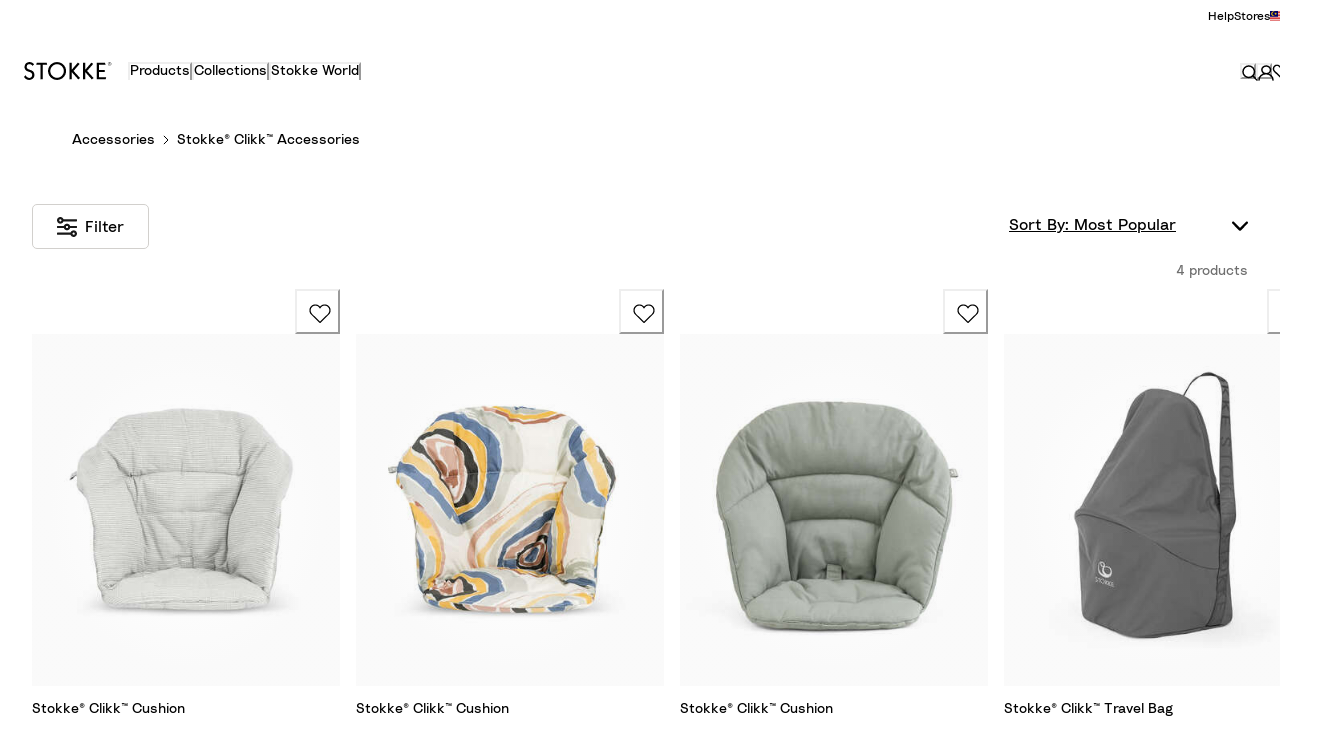

--- FILE ---
content_type: text/html; charset=utf-8
request_url: https://www.stokke.com/en-my/category/accessories/stokke-clikk-accessories
body_size: 134988
content:
<!doctype html><html lang="en-MY"><head><meta name="charset" content="utf-8"/><meta name="viewport" content="width=device-width, initial-scale=1.0, minimum-scale=1.0, maximum-scale=5.0, shrink-to-fit=no"/><meta name="format-detection" content="telephone=no"/><link data-react-helmet="true" rel="apple-touch-icon" href="/mobify/bundle/3842/static/img/global/apple-touch-icon.png"/><link data-react-helmet="true" rel="icon" type="image/png" sizes="32x32" href="/mobify/bundle/3842/static/img/global/favicon-32x32.png"/><link data-react-helmet="true" rel="icon" type="image/png" sizes="16x16" href="/mobify/bundle/3842/static/img/global/favicon-16x16.png"/><link data-react-helmet="true" rel="manifest" href="/mobify/bundle/3842/static/manifest.json"/><link data-react-helmet="true" rel="mask-icon" href="/mobify/bundle/3842/static/img/global/safari-pinned-tab.svg" color="#ED7703"/><link data-react-helmet="true" rel="canonical" href="https://www.stokke.com/en-my/category/accessories/stokke-clikk-accessories"/><link data-react-helmet="true" rel="stylesheet" href="https://www.stokke.com/mobify/proxy/static/on/demandware.static/Sites-stokke-Site/-/en-MY/css/cms-style.min.css" media="print"/><meta data-react-helmet="true" name="theme-color" content="#ffffff"/><meta data-react-helmet="true" name="apple-mobile-web-app-title" content="[object Object]"/><meta data-react-helmet="true" property="evg:categoryId" content="90019"/><meta data-react-helmet="true" property="evg:categoryName" content="Stokke® Clikk™ Accessories"/><meta data-react-helmet="true" property="evg:pageType" content="category-page"/><script data-react-helmet="true" type="application/ld+json">{"@context":"https://www.schema.org","@type":"BreadcrumbList","itemListElement":[{"@type":"ListItem","position":1,"name":"Accessories","item":"https://www.stokke.com/en-my/category/accessories"},{"@type":"ListItem","position":2,"name":"Stokke® Clikk™ Accessories","item":"https://www.stokke.com/en-my/category/accessories/stokke-clikk-accessories"}]}</script><script data-react-helmet="true" async="" src="https://www.googletagmanager.com/gtm.js?id=GTM-N6HMPT8" nonce="fefe31bcc0e50f6d70e1a2f708b5932a"></script><script data-react-helmet="true" async="" src="//static.klaviyo.com/onsite/js/R8Zbdd/klaviyo.js" nonce="fefe31bcc0e50f6d70e1a2f708b5932a"></script><style data-react-helmet="true">.tns-outer{padding:0 !important}.tns-outer [hidden]{display:none !important}.tns-outer [aria-controls],.tns-outer [data-action]{cursor:pointer}.tns-slider{-webkit-transition:all 0s;-moz-transition:all 0s;transition:all 0s}.tns-slider>.tns-item{-webkit-box-sizing:border-box;-moz-box-sizing:border-box;box-sizing:border-box}.tns-horizontal.tns-subpixel{white-space:nowrap}.tns-horizontal.tns-subpixel>.tns-item{display:inline-block;vertical-align:top;white-space:normal}.tns-horizontal.tns-no-subpixel:after{content:'';display:table;clear:both}.tns-horizontal.tns-no-subpixel>.tns-item{float:left}.tns-horizontal.tns-carousel.tns-no-subpixel>.tns-item{margin-right:-100%}.tns-no-calc{position:relative;left:0}.tns-gallery{position:relative;left:0;min-height:1px}.tns-gallery>.tns-item{position:absolute;left:-100%;-webkit-transition:transform 0s, opacity 0s;-moz-transition:transform 0s, opacity 0s;transition:transform 0s, opacity 0s}.tns-gallery>.tns-slide-active{position:relative;left:auto !important}.tns-gallery>.tns-moving{-webkit-transition:all 0.25s;-moz-transition:all 0.25s;transition:all 0.25s}.tns-autowidth{display:inline-block}.tns-lazy-img{-webkit-transition:opacity 0.6s;-moz-transition:opacity 0.6s;transition:opacity 0.6s;opacity:0.6}.tns-lazy-img.tns-complete{opacity:1}.tns-ah{-webkit-transition:height 0s;-moz-transition:height 0s;transition:height 0s}.tns-ovh{overflow:hidden}.tns-visually-hidden{position:absolute;left:-10000em}.tns-transparent{opacity:0;visibility:hidden}.tns-fadeIn{opacity:1;filter:alpha(opacity=100);z-index:0}.tns-normal,.tns-fadeOut{opacity:0;filter:alpha(opacity=0);z-index:-1}.tns-vpfix{white-space:nowrap}.tns-vpfix>div,.tns-vpfix>li{display:inline-block}.tns-t-subp2{margin:0 auto;width:310px;position:relative;height:10px;overflow:hidden}.tns-t-ct{width:2333.3333333%;width:-webkit-calc(100% * 70 / 3);width:-moz-calc(100% * 70 / 3);width:calc(100% * 70 / 3);position:absolute;right:0}.tns-t-ct:after{content:'';display:table;clear:both}.tns-t-ct>div{width:1.4285714%;width:-webkit-calc(100% / 70);width:-moz-calc(100% / 70);width:calc(100% / 70);height:10px;float:left}

/*# sourceMappingURL=sourcemaps/tiny-slider.css.map */
</style><title data-react-helmet="true">Children&#x27;s High Chair, Strollers &amp; Nursery | Stokke® Online Shop</title></head><body><div><svg xmlns="http://www.w3.org/2000/svg" xmlns:xlink="http://www.w3.org/1999/xlink" style="position: absolute; width: 0; height: 0" aria-hidden="true" id="__SVG_SPRITE_NODE__"><symbol viewBox="0 0 24 24" fill="none" xmlns="http://www.w3.org/2000/svg" id="_360">
    <path d="M7.465 21.485C4.2 19.935 1.855 16.76 1.5 13H0C0.51 19.16 5.66 24 11.95 24C12.175 24 12.39 23.98 12.61 23.965L8.8 20.15L7.465 21.485ZM11.95 0C11.725 0 11.51 0.02 11.29 0.035L15.1 3.85L16.43 2.52C19.7 4.065 22.045 7.24 22.4 11H23.9C23.39 4.84 18.24 0 11.95 0Z" fill="currentColor" />
    <path d="M5.87922 12.6899C5.97922 12.6399 6.17922 12.5799 6.48922 12.5799C7.03922 12.5799 7.63922 12.8999 7.63922 13.6499C7.63922 14.2399 7.19922 14.7499 6.40922 14.7499C5.68922 14.7499 5.14922 14.2399 5.11922 13.4899L3.94922 13.7299C4.02922 14.8099 4.91922 15.7799 6.41922 15.7799C7.95922 15.7799 8.84922 14.7699 8.84922 13.6599C8.84922 12.4099 7.87922 11.7099 6.90922 11.6899L8.66922 10.1499V9.14988H4.16922V10.1999H7.11922L5.32922 11.7999L5.87922 12.6899Z" fill="currentColor" />
    <path d="M14.4975 9.31988C14.2175 9.13988 13.7175 8.99988 13.1175 8.99988C11.1075 8.99988 9.6375 10.4199 9.6375 12.7699C9.6375 14.4299 10.5775 15.7799 12.2275 15.7799C13.5875 15.7799 14.6875 14.8799 14.6875 13.5299C14.6875 12.1999 13.7775 11.3399 12.4875 11.3399C11.7975 11.3399 11.1775 11.5899 10.8375 12.1099C10.9475 10.8499 11.8275 10.0399 13.0475 10.0399C13.5775 10.0399 13.9175 10.1699 14.1575 10.2999L14.4975 9.31988ZM10.9675 13.5499C10.9675 12.7899 11.5475 12.3399 12.2275 12.3399C12.9075 12.3399 13.4875 12.7899 13.4875 13.5499C13.4875 14.2999 12.9075 14.7599 12.2275 14.7599C11.5675 14.7599 10.9675 14.2899 10.9675 13.5499Z" fill="currentColor" />
    <path d="M16.628 12.3899C16.628 11.5699 16.768 10.9399 17.088 10.5399C17.308 10.2499 17.618 10.0599 18.088 10.0599C18.558 10.0599 18.858 10.2499 19.088 10.5399C19.398 10.9399 19.538 11.5699 19.538 12.3899C19.538 13.2099 19.398 13.8399 19.088 14.2399C18.858 14.5299 18.558 14.7199 18.088 14.7199C17.618 14.7199 17.308 14.5299 17.088 14.2399C16.778 13.8399 16.628 13.2099 16.628 12.3899ZM15.438 12.3899C15.438 13.2499 15.578 14.0599 16.018 14.7199C16.438 15.3499 17.118 15.7799 18.088 15.7799C19.058 15.7799 19.728 15.3499 20.148 14.7199C20.588 14.0599 20.728 13.2499 20.728 12.3899C20.728 11.5299 20.588 10.7199 20.148 10.0599C19.728 9.42988 19.058 8.99988 18.088 8.99988C17.118 8.99988 16.438 9.42988 16.018 10.0599C15.578 10.7199 15.438 11.5299 15.438 12.3899Z" fill="currentColor" />
</symbol><symbol viewBox="0 0 20 20" fill="none" xmlns="http://www.w3.org/2000/svg" id="alert">
<path fill-rule="evenodd" clip-rule="evenodd" d="M0 10C0 4.47715 4.47715 0 10 0C12.6522 0 15.1957 1.05357 17.0711 2.92893C18.9464 4.8043 20 7.34784 20 10C20 15.5228 15.5228 20 10 20C4.47715 20 0 15.5228 0 10ZM2 10C2 14.4183 5.58172 18 10 18C12.1217 18 14.1566 17.1571 15.6569 15.6569C17.1571 14.1566 18 12.1217 18 10C18 5.58172 14.4183 2 10 2C5.58172 2 2 5.58172 2 10ZM11 10.5C11 10.2239 10.7761 10 10.5 10H9.5C9.22386 10 9 10.2239 9 10.5V13.5C9 13.7761 9.22386 14 9.5 14H10.5C10.7761 14 11 13.7761 11 13.5V10.5ZM10.5 6C10.7761 6 11 6.22386 11 6.5V7.5C11 7.77614 10.7761 8 10.5 8H9.5C9.22386 8 9 7.77614 9 7.5V6.5C9 6.22386 9.22386 6 9.5 6H10.5Z" fill="currentColor" />
</symbol><symbol viewBox="0 0 16 16" fill="none" xmlns="http://www.w3.org/2000/svg" id="account">
    <path d="M15 15C15 11.521 11.8742 8.71257 8 8.71257C4.12579 8.71257 1 11.521 1 15M8.1761 1C10.5535 1 12.4906 2.71856 12.4906 4.85629C12.4906 6.99401 10.5535 8.71257 8.1761 8.71257C5.79874 8.71257 3.86164 6.99401 3.86164 4.85629C3.81761 2.71856 5.75472 1 8.1761 1Z" stroke="currentColor" stroke-width="1.5" stroke-linecap="round" stroke-linejoin="round" />
</symbol><symbol viewBox="0 0 24 24" fill="none" xmlns:inkscape="http://www.inkscape.org/namespaces/inkscape" xmlns:sodipodi="http://sodipodi.sourceforge.net/DTD/sodipodi-0.dtd" xmlns="http://www.w3.org/2000/svg" xmlns:svg="http://www.w3.org/2000/svg" id="apple">
  <sodipodi:namedview id="apple_namedview1" pagecolor="#ffffff" bordercolor="#000000" borderopacity="0.25" inkscape:showpageshadow="2" inkscape:pageopacity="0.0" inkscape:pagecheckerboard="0" inkscape:deskcolor="#d1d1d1" inkscape:zoom="9.8333333" inkscape:cx="11.949153" inkscape:cy="12" inkscape:window-width="1312" inkscape:window-height="449" inkscape:window-x="0" inkscape:window-y="25" inkscape:window-maximized="0" inkscape:current-layer="svg1"></sodipodi:namedview>
  <g clip-path="url(#apple_clip0_37937_16105)" id="apple_g1">
    <path d="M19.762 8.818C19.646 8.908 17.598 10.062 17.598 12.628C17.598 15.596 20.204 16.646 20.282 16.672C20.27 16.736 19.868 18.11 18.908 19.51C18.052 20.742 17.158 21.972 15.798 21.972C14.438 21.972 14.088 21.182 12.518 21.182C10.988 21.182 10.444 21.998 9.2 21.998C7.956 21.998 7.088 20.858 6.09 19.458C4.934 17.814 4 15.26 4 12.836C4 8.948 6.528 6.886 9.016 6.886C10.338 6.886 11.44 7.754 12.27 7.754C13.06 7.754 14.292 6.834 15.796 6.834C16.366 6.834 18.414 6.886 19.762 8.818ZM15.082 5.188C15.704 4.45 16.144 3.426 16.144 2.402C16.144 2.26 16.132 2.116 16.106 2C15.094 2.038 13.89 2.674 13.164 3.516C12.594 4.164 12.062 5.188 12.062 6.226C12.062 6.382 12.088 6.538 12.1 6.588C12.164 6.6 12.268 6.614 12.372 6.614C13.28 6.614 14.422 6.006 15.082 5.188Z" fill="#181818" id="apple_path1" />
  </g>
  <defs id="apple_defs1">
    <clipPath id="apple_clip0_37937_16105">
      <rect width="16.28" height="20" fill="white" transform="translate(4 2)" id="apple_rect1" />
    </clipPath>
  </defs>
</symbol><symbol viewBox="0 0 24 24" fill="none" xmlns="http://www.w3.org/2000/svg" id="ar">
    <path d="M19 2H22V5" stroke="currentColor" stroke-linecap="round" stroke-linejoin="round" />
    <path d="M22 19L22 22L19 22" stroke="currentColor" stroke-linecap="round" stroke-linejoin="round" />
    <path d="M5 22L2 22L2 19" stroke="currentColor" stroke-linecap="round" stroke-linejoin="round" />
    <path d="M2 5L2 2L5 2" stroke="currentColor" stroke-linecap="round" stroke-linejoin="round" />
    <path d="M11.0449 16.0001H12.1322L9.08795 8.00012H8.04422L5 16.0001H6.08722L6.73955 14.1819H10.3926L11.0449 16.0001ZM7.0331 13.3638L8.56608 9.09103L10.0991 13.3638H7.0331Z" fill="currentColor" />
    <path d="M13.0855 16.0001H14.0423V12.9092H16.4124C17.0213 12.9092 17.2822 13.2388 17.4344 13.6365C17.7171 14.3638 17.467 15.6592 17.9563 16.0001H19C18.4455 15.5683 18.6956 14.0342 18.3368 13.1592C18.2716 13.0001 17.978 12.5683 17.4344 12.5001C18.1628 12.1138 18.6521 11.2388 18.6521 10.3751C18.6521 8.9433 17.7823 8.00012 15.6731 8.00012H13.0855V16.0001ZM14.0423 12.091V8.8183H16.0101C17.0213 8.8183 17.6953 9.39785 17.6953 10.4319C17.6953 11.3638 17.0213 12.091 16.0101 12.091H14.0423Z" fill="currentColor" />
</symbol><symbol viewBox="0 0 16 16" fill="none" xmlns="http://www.w3.org/2000/svg" id="arrow">
    <path fill-rule="evenodd" clip-rule="evenodd" d="M8.00003 12.769C7.6774 12.769 7.36809 12.6404 7.14058 12.4117L0.352674 5.58642C-0.119388 5.11176 -0.117284 4.34429 0.357376 3.87223C0.832034 3.40017 1.59951 3.40227 2.07157 3.87693L8.00003 9.838L13.9284 3.87694C14.4005 3.40228 15.168 3.40017 15.6426 3.87223C16.1173 4.34429 16.1194 5.11176 15.6473 5.58642L8.85948 12.4117C8.63197 12.6404 8.32266 12.769 8.00003 12.769Z" fill="currentColor" />
</symbol><symbol viewBox="0 0 16 16" fill="none" xmlns="http://www.w3.org/2000/svg" id="arrow-pinned">
    <path fill-rule="evenodd" clip-rule="evenodd" d="M9 2.08333C9 1.48502 8.55228 1 8 1C7.44772 1 7 1.48502 7 2.08333L7 11.865L2.64021 8.2318C2.21593 7.87824 1.58537 7.93556 1.2318 8.35984C0.87824 8.78412 0.935564 9.41468 1.35984 9.76825L7.35984 14.7682C7.73069 15.0773 8.26936 15.0773 8.64021 14.7682L14.6402 9.76825C15.0645 9.41468 15.1218 8.78412 14.7682 8.35984C14.4147 7.93556 13.7841 7.87824 13.3598 8.2318L9 11.865L9 2.08333Z" fill="currentColor" />
</symbol><symbol viewBox="0 0 32 32" fill="none" xmlns="http://www.w3.org/2000/svg" id="arrow-left-round">
    <path opacity="0.9" d="M0.0203098 15.1464C0.459385 6.31729 8.02124 -0.463039 16.8515 0.0247557C25.6818 0.46377 32.4631 8.02457 31.9752 16.8536C31.5362 25.6827 23.9743 32.463 15.144 31.9752C6.31372 31.4875 -0.418766 23.9754 0.0203098 15.1464Z" fill="currentColor" />
    <path fill-rule="evenodd" clip-rule="evenodd" d="M9.28906 16C9.28906 15.6451 9.43054 15.3049 9.68218 15.0546L17.7262 7.05459C18.2483 6.53532 19.0926 6.53764 19.6118 7.05976C20.1311 7.58188 20.1288 8.4261 19.6067 8.94537L12.5132 16L19.6066 23.0546C20.1288 23.5739 20.1311 24.4181 19.6118 24.9402C19.0926 25.4623 18.2483 25.4646 17.7262 24.9454L9.68218 16.9454C9.43055 16.6952 9.28906 16.3549 9.28906 16Z" fill="white" />
</symbol><symbol viewBox="0 0 24 24" fill="none" xmlns="http://www.w3.org/2000/svg" id="arrow-right-round">
    <path opacity="0.9" d="M23.9848 12.6402C23.6555 19.262 17.9841 24.3473 11.3614 23.9814C4.73863 23.6522 -0.347326 17.9816 0.0185701 11.3598C0.347878 4.73797 6.01927 -0.347279 12.642 0.0185658C19.2647 0.384411 24.3141 6.01843 23.9848 12.6402Z" fill="currentColor" />
    <path fill-rule="evenodd" clip-rule="evenodd" d="M17.0312 12C17.0313 12.2661 16.9251 12.5213 16.7364 12.709L10.7034 18.709C10.3118 19.0985 9.67863 19.0968 9.28918 18.7052C8.89973 18.3136 8.90146 17.6804 9.29306 17.291L14.6131 12L9.29306 6.70905C8.90147 6.3196 8.89973 5.68643 9.28918 5.29484C9.67863 4.90324 10.3118 4.9015 10.7034 5.29095L16.7364 11.2909C16.9251 11.4786 17.0312 11.7338 17.0312 12Z" fill="white" />
</symbol><symbol viewBox="0 0 16 16" fill="none" xmlns="http://www.w3.org/2000/svg" id="arrow-right2">
    <path fill-rule="evenodd" clip-rule="evenodd" d="M2.08333 7C1.48502 7 1 7.44772 1 8C1 8.55228 1.48502 9 2.08333 9L11.865 9L8.2318 13.3598C7.87824 13.7841 7.93556 14.4146 8.35984 14.7682C8.78412 15.1218 9.41468 15.0644 9.76825 14.6402L14.7682 8.64016C15.0773 8.26931 15.0773 7.73064 14.7682 7.35979L9.76825 1.35979C9.41468 0.935513 8.78412 0.87819 8.35984 1.23175C7.93556 1.58532 7.87824 2.21588 8.2318 2.64016L11.865 7L2.08333 7Z" fill="currentColor" />
</symbol><symbol viewBox="0 0 8 8" fill="none" xmlns="http://www.w3.org/2000/svg" id="availability">
    <circle cx="4" cy="4" r="4" fill="currentColor" />
</symbol><symbol viewBox="0 0 16 16" fill="none" xmlns="http://www.w3.org/2000/svg" id="basket">
    <path d="M2.5 7L6 3M13.5 7L10 3M1 7H15L12.5 13H3.5L1 7Z" stroke="currentColor" stroke-width="1.5" stroke-linecap="round" stroke-linejoin="round" />
</symbol><symbol viewBox="0 0 16 16" fill="none" xmlns="http://www.w3.org/2000/svg" id="bin-bg-white">
    <path d="M7.7399 1H8.8599C9.64398 1 10.036 1 10.3355 1.15259C10.5989 1.28681 10.8131 1.50099 10.9473 1.76441C11.0999 2.06389 11.0999 2.45593 11.0999 3.24V3.8H13.1999V11.64C13.1999 12.8161 13.1999 13.4042 12.971 13.8534C12.7697 14.2485 12.4484 14.5698 12.0533 14.7711C11.6041 15 11.016 15 9.8399 15H6.7599C5.58379 15 4.99574 15 4.54652 14.7711C4.15138 14.5698 3.83012 14.2485 3.62879 13.8534C3.3999 13.4042 3.3999 12.8161 3.3999 11.64V3.8H5.4999V3.24C5.4999 2.45593 5.4999 2.06389 5.65249 1.76441C5.78672 1.50099 6.00089 1.28681 6.26432 1.15259C6.56379 1 6.95583 1 7.7399 1Z" fill="white" />
    <path d="M2 3.8H14.6H2Z" fill="white" />
    <path d="M13.1999 3.8V11.64C13.1999 12.8161 13.1999 13.4042 12.971 13.8534C12.7697 14.2485 12.4484 14.5698 12.0533 14.7711C11.6041 15 11.016 15 9.8399 15H6.7599C5.58379 15 4.99574 15 4.54652 14.7711C4.15138 14.5698 3.83012 14.2485 3.62879 13.8534C3.3999 13.4042 3.3999 12.8161 3.3999 11.64V3.8M13.1999 3.8H11.0999M13.1999 3.8H14.5M3.3999 3.8H2H14.6M3.3999 3.8H5.4999M5.4999 3.8V3.24C5.4999 2.45593 5.4999 2.06389 5.65249 1.76441C5.78672 1.50099 6.00089 1.28681 6.26432 1.15259C6.56379 1 6.95583 1 7.7399 1H8.8599C9.64398 1 10.036 1 10.3355 1.15259C10.5989 1.28681 10.8131 1.50099 10.9473 1.76441C11.0999 2.06389 11.0999 2.45593 11.0999 3.24V3.8M5.4999 3.8H11.0999M6.9 7.65V11.15M9.7 7.65V11.15" stroke="black" stroke-width="1.4" stroke-linecap="round" stroke-linejoin="round" />
</symbol><symbol viewBox="0 0 16 17" fill="none" xmlns="http://www.w3.org/2000/svg" id="box-2-outline">
    <g clip-path="url(#box-2-outline_clip0_21658_183516)">
        <path d="M10.5 3.69824V10.6982L8 8.19824L5.5 10.6982V3.69824" stroke="currentColor" stroke-width="1.5" stroke-miterlimit="10" stroke-linecap="round" stroke-linejoin="round" />
        <path d="M15.5 14.6982H0.5V3.69824L3 0.698242H13L15.5 3.69824V14.6982Z" stroke="currentColor" stroke-width="1.5" stroke-miterlimit="10" stroke-linecap="round" stroke-linejoin="round" />
        <path d="M0.5 3.69824H15.5" stroke="currentColor" stroke-width="1.5" stroke-miterlimit="10" stroke-linecap="round" stroke-linejoin="round" />
    </g>
    <defs>
        <clipPath id="box-2-outline_clip0_21658_183516">
            <rect width="16" height="16" fill="white" transform="translate(0 0.198242)" />
        </clipPath>
    </defs>
</symbol><symbol viewBox="0 0 16 16" fill="none" xmlns="http://www.w3.org/2000/svg" id="cart">
    <path d="M2.5 7L6 3M13.5 7L10 3M1 7H15L12.5 13H3.5L1 7Z" stroke="currentColor" stroke-width="1.5" stroke-linecap="round" stroke-linejoin="round" />
</symbol><symbol viewBox="0 0 16 16" fill="none" xmlns="http://www.w3.org/2000/svg" id="check">
    <path fill-rule="evenodd" clip-rule="evenodd" d="M14.3184 1.02235C14.4977 0.991367 14.6818 0.992603 14.8607 1.02602C15.0395 1.05945 15.2116 1.12479 15.3664 1.22023C15.5214 1.31571 15.6572 1.4402 15.7634 1.58878C15.8697 1.73755 15.9438 1.90702 15.9782 2.08765C16.0127 2.26842 16.0061 2.4537 15.9593 2.63154C15.913 2.80709 15.8291 2.96926 15.7156 3.10955L7.2769 13.9618L7.27592 13.9631C7.1536 14.1219 6.99697 14.2506 6.82002 14.3433C6.64267 14.4363 6.44731 14.492 6.24769 14.5087L6.22765 14.5103H6.12345C5.76364 14.5103 5.40849 14.3835 5.13897 14.1435L0.450859 9.96958C0.314799 9.85179 0.202719 9.7082 0.124107 9.54527C0.0447184 9.38073 0.00184832 9.20127 5.8435e-05 9.01788C-0.00173156 8.83449 0.0376328 8.6542 0.11394 8.48815C0.190144 8.32232 0.300854 8.17563 0.436448 8.05491C0.571931 7.93428 0.730036 7.84148 0.900292 7.77947C1.07053 7.71746 1.25132 7.68677 1.43258 7.68817C1.61383 7.68957 1.79413 7.72305 1.96335 7.78777C2.13115 7.85195 2.28648 7.94627 2.41913 8.06772L5.92742 11.1905L13.4114 1.56662C13.5193 1.42214 13.6555 1.30156 13.8099 1.20946C13.9662 1.11628 14.1391 1.05333 14.3184 1.02235Z" fill="currentColor" />
</symbol><symbol viewBox="0 0 24 24" fill="none" xmlns="http://www.w3.org/2000/svg" id="checkbox-disabled">
    <g clip-path="url(#checkbox-disabled_clip0_5891_20922)">
        <rect x="0.5" y="0.5" width="23" height="23" rx="3.5" fill="#F4F3F3" stroke="#D2D0CD" />
        <path d="M-10.2739 16.8032L17.3032 -10.7739" stroke="#D2D0CD" stroke-linecap="round" stroke-linejoin="round" />
        <path d="M-8.15259 18.9248L19.4246 -8.65236" stroke="#D2D0CD" stroke-linecap="round" stroke-linejoin="round" />
        <path d="M-6.03125 21.0459L21.5459 -6.53126" stroke="#D2D0CD" stroke-linecap="round" stroke-linejoin="round" />
        <path d="M-3.90991 23.1675L23.6673 -4.40968" stroke="#D2D0CD" stroke-linecap="round" stroke-linejoin="round" />
        <path d="M-1.78857 25.2886L25.7886 -2.28859" stroke="#D2D0CD" stroke-linecap="round" stroke-linejoin="round" />
        <path d="M0.332764 27.4097L27.9099 -0.167495" stroke="#D2D0CD" stroke-linecap="round" stroke-linejoin="round" />
        <path d="M2.4541 29.5312L30.0313 1.95409" stroke="#D2D0CD" stroke-linecap="round" stroke-linejoin="round" />
        <path d="M4.57544 31.6523L32.1526 4.07518" stroke="#D2D0CD" stroke-linecap="round" stroke-linejoin="round" />
        <path d="M6.69678 33.7739L34.2739 6.19676" stroke="#D2D0CD" stroke-linecap="round" stroke-linejoin="round" />
    </g>
    <defs>
        <clipPath id="checkbox-disabled_clip0_5891_20922">
            <rect width="24" height="24" rx="4" fill="white" />
        </clipPath>
    </defs>
</symbol><symbol viewBox="0 0 16 16" fill="none" xmlns="http://www.w3.org/2000/svg" id="check-circle">
    <circle cx="8" cy="8" r="8" fill="currentColor" />
    <path fill-rule="evenodd" clip-rule="evenodd" d="M11.1592 4.51117C11.2488 4.49568 11.3409 4.4963 11.4303 4.51301C11.5198 4.52972 11.6058 4.5624 11.6832 4.61012C11.7607 4.65786 11.8286 4.7201 11.8817 4.79439C11.9348 4.86877 11.9719 4.95351 11.9891 5.04382C12.0063 5.13421 12.0031 5.22685 11.9796 5.31577C11.9565 5.40354 11.9146 5.48463 11.8578 5.55478L7.63845 10.9809L7.63796 10.9816C7.5768 11.0609 7.49848 11.1253 7.41001 11.1717C7.32134 11.2182 7.22365 11.246 7.12384 11.2543L7.11383 11.2552H7.06172C6.88182 11.2551 6.70425 11.1917 6.56949 11.0717L4.22543 8.98479C4.1574 8.92589 4.10136 8.8541 4.06205 8.77263C4.02236 8.69036 4.00092 8.60063 4.00003 8.50894C3.99913 8.41724 4.01882 8.3271 4.05697 8.24407C4.09507 8.16116 4.15043 8.08781 4.21822 8.02745C4.28597 7.96714 4.36502 7.92074 4.45015 7.88973C4.53526 7.85873 4.62566 7.84338 4.71629 7.84409C4.80692 7.84479 4.89706 7.86153 4.98167 7.89389C5.06557 7.92597 5.14324 7.97313 5.20957 8.03386L6.96371 9.59523L10.7057 4.78331C10.7597 4.71107 10.8278 4.65078 10.905 4.60473C10.9831 4.55814 11.0696 4.52666 11.1592 4.51117Z" fill="white" />
</symbol><symbol viewBox="0 0 16 16" fill="none" xmlns="http://www.w3.org/2000/svg" id="chevron-up">
<path fill-rule="evenodd" clip-rule="evenodd" d="M7.99997 3.23096C8.3226 3.23096 8.63191 3.35958 8.85942 3.58833L15.6473 10.4136C16.1194 10.8882 16.1173 11.6557 15.6426 12.1278C15.168 12.5998 14.4005 12.5977 13.9284 12.1231L7.99997 6.162L2.07157 12.1231C1.59951 12.5977 0.83204 12.5998 0.357379 12.1278C-0.117282 11.6557 -0.11939 10.8882 0.35267 10.4136L7.14052 3.58834C7.36803 3.35958 7.67734 3.23096 7.99997 3.23096Z" fill="currentColor" />
</symbol><symbol viewBox="0 0 16 16" fill="none" xmlns="http://www.w3.org/2000/svg" id="chevron-down">
<path fill-rule="evenodd" clip-rule="evenodd" d="M8.00003 12.769C7.6774 12.769 7.36809 12.6404 7.14058 12.4117L0.352674 5.58642C-0.119388 5.11176 -0.117284 4.34429 0.357376 3.87223C0.832034 3.40017 1.59951 3.40227 2.07157 3.87693L8.00003 9.838L13.9284 3.87694C14.4005 3.40228 15.168 3.40017 15.6426 3.87223C16.1173 4.34429 16.1194 5.11176 15.6473 5.58642L8.85948 12.4117C8.63197 12.6404 8.32266 12.769 8.00003 12.769Z" fill="currentColor" />
</symbol><symbol viewBox="0 0 24 24" fill="none" xmlns="http://www.w3.org/2000/svg" id="chevron-right">
<path d="M15.7799 11.2799C15.9206 11.4204 15.9997 11.611 15.9999 11.8099V12.1899C15.9976 12.3883 15.9188 12.5781 15.7799 12.7199L10.6399 17.8499C10.546 17.9445 10.4182 17.9978 10.2849 17.9978C10.1516 17.9978 10.0238 17.9445 9.92992 17.8499L9.21992 17.1399C9.12586 17.0477 9.07285 16.9215 9.07285 16.7899C9.07285 16.6582 9.12586 16.532 9.21992 16.4399L13.6699 11.9999L9.21992 7.55985C9.12526 7.46597 9.07202 7.33817 9.07202 7.20485C9.07202 7.07153 9.12526 6.94374 9.21992 6.84985L9.92992 6.14985C10.0238 6.0552 10.1516 6.00195 10.2849 6.00195C10.4182 6.00195 10.546 6.0552 10.6399 6.14985L15.7799 11.2799Z" fill="currentColor" />
</symbol><symbol viewBox="0 0 24 24" fill="none" xmlns="http://www.w3.org/2000/svg" id="chevron-left">
<path d="M8.22 12.7199C8.07931 12.5793 8.00018 12.3887 8 12.1899V11.8099C8.0023 11.6114 8.08112 11.4216 8.22 11.2799L13.36 6.14985C13.4539 6.0552 13.5817 6.00195 13.715 6.00195C13.8483 6.00195 13.9761 6.0552 14.07 6.14985L14.78 6.85985C14.8741 6.95202 14.9271 7.07816 14.9271 7.20985C14.9271 7.34154 14.8741 7.46769 14.78 7.55985L10.33 11.9999L14.78 16.4399C14.8747 16.5337 14.9279 16.6615 14.9279 16.7949C14.9279 16.9282 14.8747 17.056 14.78 17.1499L14.07 17.8499C13.9761 17.9445 13.8483 17.9978 13.715 17.9978C13.5817 17.9978 13.4539 17.9445 13.36 17.8499L8.22 12.7199Z" fill="currentColor" />
</symbol><symbol viewBox="0 0 16 16" fill="none" xmlns="http://www.w3.org/2000/svg" id="configurator-3d">
    <g clip-path="url(#configurator-3d_clip0_21331_47348)">
        <path d="M8 10C8.55229 10 9 9.32843 9 8.5C9 7.67157 8.55229 7 8 7C7.44771 7 7 7.67157 7 8.5C7 9.32843 7.44771 10 8 10Z" stroke="currentColor" stroke-linecap="round" stroke-linejoin="round" />
        <path d="M10.9691 8.95573C10.9871 8.64307 11 8.3248 11 8C11 4.13413 9.65686 1 8 1C6.34314 1 5 4.13413 5 8C5 11.8659 6.34314 15 8 15C8.82286 15 9.56771 14.2253 10.1103 12.9737" stroke="currentColor" stroke-linecap="round" stroke-linejoin="round" />
        <path d="M7.04427 5.036C7.35693 5.015 7.6752 5 8 5C11.8659 5 15 6.567 15 8.5C15 10.433 11.8659 12 8 12C4.13413 12 1 10.433 1 8.5C1 7.54 1.77467 6.671 3.02627 6.038" stroke="currentColor" stroke-linecap="round" stroke-linejoin="round" />
    </g>
    <defs>
        <clipPath id="configurator-3d_clip0_21331_47348">
            <rect width="16" height="16" fill="white" />
        </clipPath>
    </defs>
</symbol><symbol viewBox="0 0 38 18" fill="none" xmlns="http://www.w3.org/2000/svg" id="colors-indicator">
<circle cx="28.3574" cy="9" r="8" fill="#004160" stroke="white" stroke-width="2" />
<path d="M26.9294 9C26.9294 13.3749 23.2002 17 18.5008 17C13.8015 17 10.0723 13.3749 10.0723 9C10.0723 4.62505 13.8015 1 18.5008 1C23.2002 1 26.9294 4.62505 26.9294 9Z" fill="#BAB1AA" stroke="white" stroke-width="2" />
<circle cx="9.5" cy="9" r="8" fill="#C8A382" stroke="white" stroke-width="2" />
</symbol><symbol viewBox="0 0 24 24" xmlns="http://www.w3.org/2000/svg" id="dashboard">
    <path fill-rule="evenodd" clip-rule="evenodd" d="m1.3333 0h8c0.73637 0 1.3334 0.59695 1.3334 1.3333v21.333c0 0.7363-0.597 1.3333-1.3334 1.3333h-8c-0.73638 0-1.3333-0.597-1.3333-1.3333v-21.333c0-0.73638 0.59695-1.3333 1.3333-1.3333zm6.6667 21.333v-18.667h-5.3333v18.667h5.3333zm13.333-18.667v2.6667h-5.3333v-2.6667h5.3333zm-6.6666-2.6667h8c0.7363 0 1.3333 0.59695 1.3333 1.3333v5.3333c0 0.73638-0.597 1.3333-1.3333 1.3333h-8c-0.7364 0-1.3334-0.59695-1.3334-1.3333v-5.3333c0-0.73638 0.597-1.3333 1.3334-1.3333zm6.6666 13.333v8h-5.3333v-8h5.3333zm-6.6666-2.6666h8c0.7363 0 1.3333 0.5969 1.3333 1.3333v10.667c0 0.7363-0.597 1.3333-1.3333 1.3333h-8c-0.7364 0-1.3334-0.597-1.3334-1.3333v-10.667c0-0.7364 0.597-1.3333 1.3334-1.3333z" fill="currentColor" />
</symbol><symbol viewBox="0 0 16 16" fill="none" xmlns="http://www.w3.org/2000/svg" id="delete">
    <path fill-rule="evenodd" clip-rule="evenodd" d="M5.7334 0.25C5.31918 0.25 4.9834 0.585786 4.9834 1V3.05029H2C1.58579 3.05029 1.25 3.38608 1.25 3.80029C1.25 4.21451 1.58579 4.55029 2 4.55029H14.1332C14.5474 4.55029 14.8832 4.21451 14.8832 3.80029C14.8832 3.38608 14.5474 3.05029 14.1332 3.05029H11.15V1C11.15 0.585786 10.8142 0.25 10.4 0.25H5.7334ZM9.65001 3.05029V1.75H6.4834V3.05029H9.65001ZM2.93311 4.9165C3.34732 4.9165 3.68311 5.25229 3.68311 5.6665V13.1331C3.68311 13.4292 3.80075 13.7133 4.01016 13.9227C4.21957 14.1321 4.5036 14.2497 4.79975 14.2497H11.333C11.6292 14.2497 11.9132 14.1321 12.1226 13.9227C12.332 13.7133 12.4496 13.4292 12.4496 13.1331V5.6665C12.4496 5.25229 12.7854 4.9165 13.1996 4.9165C13.6139 4.9165 13.9496 5.25229 13.9496 5.6665V13.1331C13.9496 13.8271 13.674 14.4926 13.1832 14.9833C12.6925 15.474 12.027 15.7497 11.333 15.7497H4.79975C4.10577 15.7497 3.44022 15.474 2.9495 14.9833C2.45879 14.4926 2.18311 13.8271 2.18311 13.1331V5.6665C2.18311 5.25229 2.51889 4.9165 2.93311 4.9165ZM10.9303 7.00336C11.2232 7.29625 11.2232 7.77113 10.9303 8.06402L9.12736 9.867L10.9303 11.67C11.2232 11.9629 11.2232 12.4377 10.9303 12.7306C10.6374 13.0235 10.1626 13.0235 9.86968 12.7306L8.0667 10.9277L6.26373 12.7306C5.97084 13.0235 5.49596 13.0235 5.20307 12.7306C4.91018 12.4377 4.91018 11.9629 5.20307 11.67L7.00604 9.867L5.20307 8.06402C4.91018 7.77113 4.91018 7.29625 5.20307 7.00336C5.49596 6.71047 5.97084 6.71047 6.26373 7.00336L8.0667 8.80634L9.86968 7.00336C10.1626 6.71047 10.6374 6.71047 10.9303 7.00336Z" fill="currentColor" />
</symbol><symbol viewBox="0 0 16 17" fill="none" xmlns="http://www.w3.org/2000/svg" id="delivery-fast-outline">
    <g clip-path="url(#delivery-fast-outline_clip0_21658_183535)">
        <path d="M11.5 13.6982H15.5V7.19824L12 6.19824L10 0.698242H0.5V13.6982H2.5" stroke="currentColor" stroke-width="1.5" stroke-miterlimit="10" stroke-linecap="round" stroke-linejoin="round" />
        <path d="M7 15.6982C8.38071 15.6982 9.5 14.579 9.5 13.1982C9.5 11.8175 8.38071 10.6982 7 10.6982C5.61929 10.6982 4.5 11.8175 4.5 13.1982C4.5 14.579 5.61929 15.6982 7 15.6982Z" stroke="currentColor" stroke-width="1.5" stroke-miterlimit="10" stroke-linecap="round" stroke-linejoin="round" />
        <path d="M5.5 2.69824V6.69824H9.5" stroke="currentColor" stroke-width="1.5" stroke-miterlimit="10" stroke-linecap="round" stroke-linejoin="round" />
    </g>
    <defs>
        <clipPath id="delivery-fast-outline_clip0_21658_183535">
            <rect width="16" height="16" fill="white" transform="translate(0 0.198242)" />
        </clipPath>
    </defs>
</symbol><symbol viewBox="0 0 16 16" fill="none" xmlns="http://www.w3.org/2000/svg" id="discount">
    <path d="M14.707 7.207L7.5 0H2V2H5.914L13.414 9.5C13.4818 9.571 13.5443 9.64687 13.601 9.727L14.707 8.621C14.8945 8.43347 14.9998 8.17916 14.9998 7.914C14.9998 7.64884 14.8945 7.39453 14.707 7.207Z" fill="currentColor" />
    <path d="M12.707 10.207L5.5 3H0V8.5L7.207 15.707C7.39453 15.8945 7.64884 15.9998 7.914 15.9998C8.17916 15.9998 8.43347 15.8945 8.621 15.707L12.707 11.621C12.8945 11.4335 12.9998 11.1792 12.9998 10.914C12.9998 10.6488 12.8945 10.3945 12.707 10.207ZM3 7C2.80222 7 2.60888 6.94135 2.44443 6.83147C2.27998 6.72159 2.15181 6.56541 2.07612 6.38268C2.00043 6.19996 1.98063 5.99889 2.01921 5.80491C2.0578 5.61093 2.15304 5.43275 2.29289 5.29289C2.43275 5.15304 2.61093 5.0578 2.80491 5.01921C2.99889 4.98063 3.19996 5.00043 3.38268 5.07612C3.56541 5.15181 3.72159 5.27998 3.83147 5.44443C3.94135 5.60888 4 5.80222 4 6C4 6.26522 3.89464 6.51957 3.70711 6.70711C3.51957 6.89464 3.26522 7 3 7Z" fill="currentColor" />
</symbol><symbol viewBox="0 0 16 16" fill="none" xmlns="http://www.w3.org/2000/svg" id="edit">
    <path fill-rule="evenodd" clip-rule="evenodd" d="M13.4195 0C12.7351 0 12.0788 0.271871 11.5949 0.755803L2.1942 10.1965C2.1347 10.2562 2.08707 10.3267 2.05385 10.4042L0.0539208 15.0707C-0.0534589 15.3213 0.00252208 15.612 0.195274 15.8047C0.388027 15.9975 0.678712 16.0535 0.929265 15.9461L5.59576 13.9462C5.67327 13.9129 5.74378 13.8653 5.80354 13.8058L15.2432 4.40614L15.2442 4.40515C15.7281 3.92121 16 3.26486 16 2.58047C16 1.89609 15.7281 1.23974 15.2442 0.755803C14.7603 0.27187 14.1039 0 13.4195 0ZM11.591 2.6492L12.5376 1.69858C12.7715 1.46492 13.0889 1.33328 13.4195 1.33328C13.7503 1.33328 14.0675 1.46468 14.3014 1.69858C14.5353 1.93247 14.6667 2.2497 14.6667 2.58047C14.6667 2.91105 14.535 3.22852 14.3014 3.46237L13.3508 4.40897L11.591 2.6492ZM10.6503 3.59398L3.22905 11.0468L1.93591 14.0641L4.95323 12.771L12.406 5.34974L10.6503 3.59398Z" fill="currentColor" />
</symbol><symbol viewBox="0 0 16 16" fill="none" xmlns="http://www.w3.org/2000/svg" id="eye">
    <path fill-rule="evenodd" clip-rule="evenodd" d="M11.7639 5.80976C12.9378 6.53536 13.9475 7.40312 14.5837 8C13.9475 8.59688 12.9378 9.46464 11.7639 10.1902C10.5195 10.9594 9.20017 11.5 8.00209 11.5C6.80401 11.5 5.48466 10.9594 4.24028 10.1902C3.06636 9.46464 2.05664 8.59688 1.42047 8C2.05664 7.40312 3.06636 6.53536 4.24028 5.80976C5.48466 5.0406 6.80401 4.5 8.00209 4.5C9.20017 4.5 10.5195 5.0406 11.7639 5.80976ZM15.3544 7.35235C15.7312 7.70999 15.7312 8.29001 15.3544 8.64765C14.0424 9.8931 10.9446 12.5 8.00209 12.5C5.05958 12.5 1.96182 9.8931 0.649762 8.64765C0.272996 8.29001 0.272996 7.70999 0.649762 7.35235C1.96182 6.1069 5.05959 3.5 8.00209 3.5C10.9446 3.5 14.0424 6.1069 15.3544 7.35235ZM8.00195 10C9.10652 10 10.002 9.10457 10.002 8C10.002 6.89543 9.10652 6 8.00195 6C6.89738 6 6.00195 6.89543 6.00195 8C6.00195 9.10457 6.89738 10 8.00195 10Z" fill="currentColor" />
</symbol><symbol fill="none" viewBox="0 0 28 40" xmlns="http://www.w3.org/2000/svg" id="figma-logo">
<g clip-path="url(#figma-logo_a)">
    <path d="m7.34 39.999c3.68 0 6.6667-2.9867 6.6667-6.6667v-6.6667h-6.6667c-3.68 0-6.6667 2.9867-6.6667 6.6667s2.9867 6.6667 6.6667 6.6667z" fill="#0ACF83" />
    <path d="m0.67334 20.001c0-3.68 2.9867-6.6666 6.6667-6.6666h6.6667v13.333h-6.6667c-3.68 0-6.6667-2.9867-6.6667-6.6667z" fill="#A259FF" />
    <path d="m0.67383 6.6667c0-3.68 2.9867-6.6667 6.6667-6.6667h6.6667v13.333h-6.6667c-3.68 0-6.6667-2.9866-6.6667-6.6666z" fill="#F24E1E" />
    <path d="m14.006 0h6.6667c3.68 0 6.6666 2.9867 6.6666 6.6667 0 3.68-2.9866 6.6666-6.6666 6.6666h-6.6667v-13.333z" fill="#FF7262" />
    <path d="m27.339 20.001c0 3.68-2.9866 6.6667-6.6666 6.6667-3.6801 0-6.6667-2.9867-6.6667-6.6667s2.9866-6.6666 6.6667-6.6666c3.68 0 6.6666 2.9866 6.6666 6.6666z" fill="#1ABCFE" />
</g>
<defs>
    <clipPath id="figma-logo_a">
        <rect transform="translate(.66992)" width="26.672" height="40" fill="#fff" />
    </clipPath>
</defs>
</symbol><symbol viewBox="0 0 18 18" fill="currentColor" xmlns="http://www.w3.org/2000/svg" id="filter">
<path fill-rule="evenodd" clip-rule="evenodd" d="M5.82291 1.99998H17.4919C17.7677 1.99998 17.9914 2.22383 17.9914 2.49998V3.49998C17.9914 3.77612 17.7677 3.99998 17.4919 3.99998H5.82291C5.33634 5.37752 3.92904 6.20385 2.49033 5.95677C1.05163 5.7097 0 4.46109 0 2.99998C0 1.53887 1.05163 0.290257 2.49033 0.0431805C3.92904 -0.203896 5.33634 0.622429 5.82291 1.99998ZM2.00653 2.99998C2.00653 3.55226 2.45382 3.99998 3.00558 3.99998C3.55734 3.99998 4.00463 3.55226 4.00463 2.99998C4.00463 2.44769 3.55734 1.99998 3.00558 1.99998C2.45382 1.99998 2.00653 2.44769 2.00653 2.99998ZM17.4919 7.99998H11.8172C11.387 6.81352 10.2609 6.0235 8.9999 6.0235C7.73891 6.0235 6.61279 6.81352 6.18257 7.99998H0.507946C0.232065 7.99998 0.00841915 8.22383 0.00841915 8.49998V9.49998C0.00841915 9.77612 0.232065 9.99998 0.507946 9.99998H6.18257C6.61279 11.1864 7.73891 11.9765 8.9999 11.9765C10.2609 11.9765 11.387 11.1864 11.8172 9.99998H17.4919C17.7677 9.99998 17.9914 9.77612 17.9914 9.49998V8.49998C17.9914 8.22383 17.7677 7.99998 17.4919 7.99998ZM8.00085 8.99998C8.00085 9.55226 8.44814 9.99998 8.9999 9.99998C9.55166 9.99998 9.99895 9.55226 9.99895 8.99998C9.99895 8.44769 9.55166 7.99998 8.9999 7.99998C8.44814 7.99998 8.00085 8.44769 8.00085 8.99998ZM14.9942 12C13.7272 12.0035 12.5992 12.8042 12.1769 14H0.507946C0.232065 14 0.00841915 14.2238 0.00841915 14.5V15.5C0.00841915 15.7761 0.232065 16 0.507946 16H12.1769C12.6853 17.4394 14.1926 18.267 15.6786 17.9227C17.1646 17.5783 18.1552 16.1719 17.9799 14.6553C17.8047 13.1387 16.5195 11.9957 14.9942 12ZM13.9952 15C13.9952 15.5523 14.4425 16 14.9942 16C15.546 16 15.9933 15.5523 15.9933 15C15.9933 14.4477 15.546 14 14.9942 14C14.4425 14 13.9952 14.4477 13.9952 15Z" fill="#181818" />
</symbol><symbol viewBox="0 0 25 30" fill="none" xmlns="http://www.w3.org/2000/svg" id="file">
    <path fill-rule="evenodd" clip-rule="evenodd" d="M3.5 0L21.5 0C23.1569 0 24.5 1.34315 24.5 3L24.5 19.14C24.4989 20.3331 24.0242 21.4769 23.18 22.32L16.82 28.68C15.9769 29.5242 14.8331 29.9989 13.64 30H3.5C1.84315 30 0.5 28.6569 0.5 27L0.5 3C0.5 1.34315 1.84315 0 3.5 0ZM21.5 3L3.5 3L3.5 27H12.5L12.5 19.5C12.5 18.6716 13.1716 18 14 18L21.5 18L21.5 3Z" fill="#5C5C5C" />
</symbol><symbol viewBox="0 0 128 128" xmlns="http://www.w3.org/2000/svg" xmlns:xlink="http://www.w3.org/1999/xlink" id="github-logo">
<defs>
    <circle id="github-logo_e" cx="64" cy="64" r="56" />
    <filter id="github-logo_m" x="-7.1%" y="-5.4%" width="114.3%" height="114.3%">
        <feMorphology in="SourceAlpha" operator="dilate" radius="1" result="shadowSpreadOuter1"></feMorphology>
        <feOffset dy="2" in="shadowSpreadOuter1" result="shadowOffsetOuter1"></feOffset>
        <feGaussianBlur in="shadowOffsetOuter1" result="shadowBlurOuter1" stdDeviation="2"></feGaussianBlur>
        <feComposite in="shadowBlurOuter1" in2="SourceAlpha" operator="out" result="shadowBlurOuter1"></feComposite>
        <feColorMatrix in="shadowBlurOuter1" values="0 0 0 0 0 0 0 0 0 0 0 0 0 0 0 0 0 0 0.240942029 0"></feColorMatrix>
    </filter>
    <linearGradient id="github-logo_l" x1="50%" x2="50%" y2="100%">
        <stop stop-color="#FEFEFE" offset="0" />
        <stop stop-color="#E0E0E0" offset="1" />
    </linearGradient>
    <linearGradient id="github-logo_j" x1="50%" x2="50%" y1="100%">
        <stop stop-color="#492779" offset="0" />
        <stop stop-color="#892793" offset="1" />
    </linearGradient>
    <path id="github-logo_d" d="M12 64.034c0 23.025 14.885 42.472 35.555 49.367 2.6.456 3.575-1.105 3.575-2.47 0-1.237-.065-5.334-.065-9.692C38 103.644 34.62 98.05 33.58 95.124c-.585-1.496-3.12-6.114-5.33-7.35-1.82-.976-4.42-3.382-.065-3.447 4.095-.065 7.02 3.772 7.995 5.333 4.68 7.87 12.155 5.66 15.145 4.293.455-3.382 1.82-5.66 3.315-6.96-11.57-1.3-23.66-5.788-23.66-25.69 0-5.66 2.015-10.343 5.33-13.985-.52-1.3-2.34-6.634.52-13.79 0 0 4.355-1.365 14.3 5.334 4.16-1.17 8.58-1.756 13-1.756s8.84.586 13 1.756c9.945-6.764 14.3-5.333 14.3-5.333 2.86 7.154 1.04 12.487.52 13.788 3.315 3.642 5.33 8.26 5.33 13.984 0 19.968-12.155 24.39-23.725 25.692 1.885 1.626 3.51 4.748 3.51 9.626 0 6.96-.065 12.553-.065 14.31 0 1.365.975 2.99 3.575 2.47C101.115 106.507 116 86.995 116 64.035 116 35.284 92.73 12 64 12S12 35.285 12 64.034z" />
    <filter id="github-logo_k" x="-.5%" y="-.5%" width="101%" height="102%">
        <feOffset dy="1" in="SourceAlpha" result="shadowOffsetOuter1"></feOffset>
        <feColorMatrix in="shadowOffsetOuter1" values="0 0 0 0 1 0 0 0 0 1 0 0 0 0 1 0 0 0 0.529296875 0"></feColorMatrix>
    </filter>
    <filter id="github-logo_i" x="-1%" y="-1%" width="101.9%" height="103%">
        <feGaussianBlur in="SourceAlpha" result="shadowBlurInner1" stdDeviation="1"></feGaussianBlur>
        <feOffset in="shadowBlurInner1" result="shadowOffsetInner1"></feOffset>
        <feComposite in="shadowOffsetInner1" in2="SourceAlpha" k2="-1" k3="1" operator="arithmetic" result="shadowInnerInner1"></feComposite>
        <feColorMatrix in="shadowInnerInner1" values="0 0 0 0 0.258823529 0 0 0 0 0.137254902 0 0 0 0 0.431372549 0 0 0 0.703549592 0"></feColorMatrix>
    </filter>
</defs>
<g fill="none" fill-rule="evenodd">
    <path d="M0 0h128v128H0z" />
    <use fill="#000" filter="url(#github-logo_m)" xlink:href="#github-logo_e" />
    <use fill="#FFF" fill-opacity="0" stroke="#BABABA" stroke-opacity=".5" stroke-width="2" xlink:href="#github-logo_e" />
    <circle cx="64" cy="64" r="56" fill="url(#github-logo_l)" />
    <use fill="#000" filter="url(#github-logo_k)" xlink:href="#github-logo_d" />
    <use fill="url(#github-logo_j)" xlink:href="#github-logo_d" />
    <use fill="#000" filter="url(#github-logo_i)" xlink:href="#github-logo_d" />
</g>
</symbol><symbol viewBox="0 0 28 28" fill="none" xmlns:inkscape="http://www.inkscape.org/namespaces/inkscape" xmlns:sodipodi="http://sodipodi.sourceforge.net/DTD/sodipodi-0.dtd" xmlns="http://www.w3.org/2000/svg" xmlns:svg="http://www.w3.org/2000/svg" id="google">
  <sodipodi:namedview id="google_namedview5" pagecolor="#ffffff" bordercolor="#000000" borderopacity="0.25" inkscape:showpageshadow="2" inkscape:pageopacity="0.0" inkscape:pagecheckerboard="0" inkscape:deskcolor="#d1d1d1" inkscape:zoom="5.9" inkscape:cx="15.677966" inkscape:cy="15.59322" inkscape:window-width="1552" inkscape:window-height="551" inkscape:window-x="109" inkscape:window-y="1375" inkscape:window-maximized="0" inkscape:current-layer="svg5"></sodipodi:namedview>
  <g clip-path="url(#google_clip0_710_6223)" id="google_g4" transform="translate(-5.7627118,-5.9322035)">
    <path d="m 29.6,20.2273 c 0,-0.7091 -0.0636,-1.3909 -0.1818,-2.0455 H 20 V 22.05 h 5.3818 c -0.2318,1.25 -0.9363,2.3091 -1.9954,3.0182 v 2.5091 h 3.2318 C 28.5091,25.8364 29.6,23.2727 29.6,20.2273 Z" fill="#4285f4" id="google_path1" />
    <path d="m 20,30 c 2.7,0 4.9636,-0.8955 6.6181,-2.4227 l -3.2318,-2.5091 c -0.8954,0.6 -2.0409,0.9545 -3.3863,0.9545 -2.6046,0 -4.8091,-1.7591 -5.5955,-4.1227 h -3.3409 v 2.5909 C 12.7091,27.7591 16.0909,30 20,30 Z" fill="#34a853" id="google_path2" />
    <path d="m 14.4045,21.9 c -0.2,-0.6 -0.3136,-1.2409 -0.3136,-1.9 0,-0.6591 0.1136,-1.3 0.3136,-1.9 V 15.5091 H 11.0636 C 10.3864,16.8591 10,18.3864 10,20 c 0,1.6136 0.3864,3.1409 1.0636,4.4909 z" fill="#fbbc04" id="google_path3" />
    <path d="m 20,13.9773 c 1.4681,0 2.7863,0.5045 3.8227,1.4954 l 2.8682,-2.8682 C 24.9591,10.9909 22.6954,10 20,10 c -3.9091,0 -7.2909,2.2409 -8.9364,5.5091 L 14.4045,18.1 C 15.1909,15.7364 17.3954,13.9773 20,13.9773 Z" fill="#e94235" id="google_path4" />
  </g>
  <defs id="google_defs5">
    <clipPath id="google_clip0_710_6223">
      <rect width="20" height="20" fill="#ffffff" transform="translate(10,10)" id="google_rect5" x="0" y="0" />
    </clipPath>
  </defs>
</symbol><symbol viewBox="0 0 16 17" fill="none" xmlns="http://www.w3.org/2000/svg" id="gps-location">
    <g clip-path="url(#gps-location_clip0_11532_32420)">
        <path d="M8.33325 14.8334C11.647 14.8334 14.3333 12.1471 14.3333 8.83337C14.3333 5.51967 11.647 2.83337 8.33325 2.83337C5.01954 2.83337 2.33325 5.51967 2.33325 8.83337C2.33325 12.1471 5.01954 14.8334 8.33325 14.8334Z" stroke="currentColor" stroke-miterlimit="10" stroke-linecap="square" />
        <path d="M8.33325 1.5V4.16667" stroke="currentColor" stroke-miterlimit="10" stroke-linecap="square" />
        <path d="M15.6667 8.83337H13" stroke="currentColor" stroke-miterlimit="10" stroke-linecap="square" />
        <path d="M8.33325 16.1667V13.5" stroke="currentColor" stroke-miterlimit="10" stroke-linecap="square" />
        <path d="M1 8.83337H3.66667" stroke="currentColor" stroke-miterlimit="10" stroke-linecap="square" />
    </g>
    <defs>
        <clipPath id="gps-location_clip0_11532_32420">
            <rect width="16" height="16" fill="white" transform="translate(0 0.5)" />
        </clipPath>
    </defs>
</symbol><symbol viewBox="0 0 16 16" fill="none" xmlns="http://www.w3.org/2000/svg" id="hamburger">
    <line x1="0.75" y1="3.25" x2="15.25" y2="3.25" stroke="currentColor" stroke-width="1.5" stroke-linecap="round" />
    <line x1="0.75" y1="8.25" x2="15.25" y2="8.25" stroke="currentColor" stroke-width="1.5" stroke-linecap="round" />
    <line x1="0.75" y1="13.25" x2="15.25" y2="13.25" stroke="currentColor" stroke-width="1.5" stroke-linecap="round" />
</symbol><symbol viewBox="0 0 40 40" fill="none" xmlns="http://www.w3.org/2000/svg" id="hotspot">
    <circle opacity="0.3" cx="20" cy="20" r="20" fill="currentColor" />
    <ellipse cx="19.9998" cy="19.998" rx="10.2439" ry="10" fill="currentColor" />
</symbol><symbol viewBox="0 0 24 24" fill="none" xmlns="http://www.w3.org/2000/svg" id="info">
<path fill-rule="evenodd" clip-rule="evenodd" d="M2 12C2 6.47715 6.47715 2 12 2C14.6522 2 17.1957 3.05357 19.0711 4.92893C20.9464 6.8043 22 9.34784 22 12C22 17.5228 17.5228 22 12 22C6.47715 22 2 17.5228 2 12ZM4 12C4 16.4183 7.58172 20 12 20C14.1217 20 16.1566 19.1571 17.6569 17.6569C19.1571 16.1566 20 14.1217 20 12C20 7.58172 16.4183 4 12 4C7.58172 4 4 7.58172 4 12ZM13 12.5C13 12.2239 12.7761 12 12.5 12H11.5C11.2239 12 11 12.2239 11 12.5V15.5C11 15.7761 11.2239 16 11.5 16H12.5C12.7761 16 13 15.7761 13 15.5V12.5ZM12.5 8C12.7761 8 13 8.22386 13 8.5V9.5C13 9.77614 12.7761 10 12.5 10H11.5C11.2239 10 11 9.77614 11 9.5V8.5C11 8.22386 11.2239 8 11.5 8H12.5Z" fill="currentColor" />
</symbol><symbol viewBox="0 0 12 12" fill="none" xmlns="http://www.w3.org/2000/svg" id="info-i">
    <circle cx="6" cy="6" r="6" fill="currentColor" />
    <path d="M5.35156 3.14C5.35156 3.5 5.61156 3.78 5.99156 3.78C6.37156 3.78 6.63156 3.5 6.63156 3.14C6.63156 2.78 6.37156 2.5 5.99156 2.5C5.61156 2.5 5.35156 2.78 5.35156 3.14ZM5.51156 9.3H6.47156V4.34C6.34156 4.4 6.16156 4.44 5.99156 4.44C5.82156 4.44 5.64156 4.4 5.51156 4.34V9.3Z" fill="white" />
</symbol><symbol viewBox="0 0 24 24" fill="none" xmlns="http://www.w3.org/2000/svg" id="social-facebook">
<g clip-path="url(#social-facebook_clip0_11848_4661)">
<path d="M24 12.072C23.9997 9.77878 23.3424 7.53367 22.1058 5.60245C20.8692 3.67123 19.1051 2.13478 17.0225 1.17498C14.9398 0.215189 12.6257 -0.127747 10.3542 0.186774C8.08263 0.501294 5.94878 1.4601 4.20524 2.94968C2.4617 4.43926 1.18149 6.39723 0.516158 8.59179C-0.149172 10.7864 -0.171753 13.1256 0.451088 15.3326C1.07393 17.5396 2.31611 19.5219 4.03057 21.0449C5.74503 22.5678 7.85996 23.5677 10.125 23.926V15.541H7.078V12.072H10.125V9.42798C10.125 6.42098 11.917 4.75898 14.657 4.75898C15.5571 4.77189 16.4552 4.8501 17.344 4.99298V7.94698H15.83C15.3742 7.88648 14.9131 8.00946 14.548 8.28887C14.1829 8.56828 13.9437 8.98125 13.883 9.43698C13.8658 9.5646 13.8632 9.69376 13.875 9.82198V12.072H17.2L16.668 15.541H13.868V23.926C16.692 23.4809 19.2644 22.0423 21.1219 19.8691C22.9795 17.6959 24.0001 14.9309 24 12.072V12.072Z" fill="currentColor" />
</g>
<defs>
<clipPath id="social-facebook_clip0_11848_4661">
<rect width="24" height="24" fill="white" />
</clipPath>
</defs>
</symbol><symbol viewBox="0 0 24 24" fill="none" xmlns="http://www.w3.org/2000/svg" id="social-instagram">
<path fill-rule="evenodd" clip-rule="evenodd" d="M12 2.982C14.937 2.982 15.285 2.993 16.445 3.046C17.1424 3.05412 17.8332 3.18233 18.487 3.425C18.965 3.60111 19.3973 3.88237 19.752 4.248C20.1176 4.60269 20.3989 5.035 20.575 5.513C20.8177 6.16685 20.9459 6.85762 20.954 7.555C21.007 8.715 21.018 9.063 21.018 12C21.018 14.937 21.007 15.285 20.954 16.445C20.9459 17.1424 20.8177 17.8332 20.575 18.487C20.3919 18.9615 20.1116 19.3924 19.752 19.752C19.3924 20.1116 18.9615 20.3919 18.487 20.575C17.8332 20.8177 17.1424 20.9459 16.445 20.954C15.285 21.007 14.937 21.018 12 21.018C9.063 21.018 8.715 21.007 7.555 20.954C6.85762 20.9459 6.16685 20.8177 5.513 20.575C5.035 20.3989 4.60269 20.1176 4.248 19.752C3.88237 19.3973 3.60111 18.965 3.425 18.487C3.18233 17.8332 3.05412 17.1424 3.046 16.445C2.993 15.285 2.982 14.937 2.982 12C2.982 9.063 2.993 8.715 3.046 7.555C3.05412 6.85762 3.18233 6.16685 3.425 5.513C3.60111 5.035 3.88237 4.60269 4.248 4.248C4.60269 3.88237 5.035 3.60111 5.513 3.425C6.16685 3.18233 6.85762 3.05412 7.555 3.046C8.715 2.993 9.063 2.982 12 2.982ZM12 1C9.013 1 8.638 1.013 7.465 1.066C6.55258 1.08486 5.6499 1.25762 4.795 1.577C4.06355 1.86017 3.3994 2.29319 2.84521 2.84824C2.29102 3.40329 1.85904 4.06811 1.577 4.8C1.25762 5.6549 1.08486 6.55758 1.066 7.47C1.013 8.638 1 9.013 1 12C1 14.987 1.013 15.362 1.066 16.535C1.08486 17.4474 1.25762 18.3501 1.577 19.205C1.86017 19.9365 2.29319 20.6006 2.84824 21.1548C3.40329 21.709 4.06811 22.141 4.8 22.423C5.6549 22.7424 6.55758 22.9151 7.47 22.934C8.638 22.987 9.013 23 12 23C14.987 23 15.362 22.987 16.535 22.934C17.4474 22.9151 18.3501 22.7424 19.205 22.423C19.9365 22.1398 20.6006 21.7068 21.1548 21.1518C21.709 20.5967 22.141 19.9319 22.423 19.2C22.7424 18.3451 22.9151 17.4424 22.934 16.53C22.987 15.362 23 14.987 23 12C23 9.013 22.987 8.638 22.934 7.465C22.9151 6.55258 22.7424 5.6499 22.423 4.795C22.1398 4.06355 21.7068 3.3994 21.1518 2.84521C20.5967 2.29102 19.9319 1.85904 19.2 1.577C18.3451 1.25762 17.4424 1.08486 16.53 1.066C15.362 1.013 14.987 1 12 1ZM12.0001 6.35107C10.8828 6.35107 9.79063 6.68238 8.86166 7.3031C7.93269 7.92382 7.20864 8.80608 6.78108 9.8383C6.35352 10.8705 6.24165 12.0063 6.45962 13.1021C6.67759 14.1979 7.2156 15.2045 8.00563 15.9945C8.79566 16.7845 9.80221 17.3226 10.898 17.5405C11.9938 17.7585 13.1296 17.6466 14.1619 17.2191C15.1941 16.7915 16.0763 16.0675 16.697 15.1385C17.3178 14.2095 17.6491 13.1173 17.6491 12.0001C17.6491 10.5019 17.0539 9.06502 15.9945 8.00563C14.9351 6.94624 13.4983 6.35107 12.0001 6.35107ZM12.0001 15.6671C11.2748 15.6671 10.5658 15.452 9.9628 15.0491C9.35977 14.6461 8.88976 14.0734 8.61221 13.4034C8.33466 12.7333 8.26205 11.996 8.40354 11.2847C8.54503 10.5734 8.89428 9.91995 9.40712 9.40711C9.91996 8.89428 10.5734 8.54503 11.2847 8.40354C11.996 8.26204 12.7333 8.33466 13.4034 8.61221C14.0734 8.88976 14.6461 9.35976 15.0491 9.9628C15.452 10.5658 15.6671 11.2748 15.6671 12.0001C15.6671 12.9726 15.2807 13.9053 14.593 14.593C13.9053 15.2807 12.9726 15.6671 12.0001 15.6671ZM19.1918 6.12811C19.1918 6.85712 18.6008 7.44811 17.8718 7.44811C17.1427 7.44811 16.5518 6.85712 16.5518 6.12811C16.5518 5.39909 17.1427 4.80811 17.8718 4.80811C18.6008 4.80811 19.1918 5.39909 19.1918 6.12811Z" fill="currentColor" />
</symbol><symbol viewBox="0 0 24 24" fill="none" xmlns="http://www.w3.org/2000/svg" id="social-pinterest">
<path d="M12 0C5.4 0 0 5.4 0 12C0 17.1 3.2 21.4 7.6 23.2C7.5 22.3 7.4 20.8 7.6 19.8C7.8 18.9 9 13.8 9 13.8C9 13.8 8.7 13 8.7 12C8.7 10.3 9.7 9.1 10.9 9.1C11.9 9.1 12.4 9.9 12.4 10.8C12.4 11.8 11.7 13.4 11.4 14.8C11.1 16 12 17 13.2 17C15.3 17 17 14.8 17 11.5C17 8.6 14.9 6.6 12 6.6C8.6 6.6 6.6 9.2 6.6 11.8C6.6 12.8 7 13.9 7.5 14.5C7.6 14.6 7.6 14.7 7.6 14.8C7.5 15.2 7.3 16 7.3 16.2C7.2 16.4 7.1 16.5 6.9 16.4C5.4 15.7 4.5 13.5 4.5 11.8C4.5 8 7.3 4.5 12.4 4.5C16.6 4.5 19.8 7.5 19.8 11.4C19.8 15.5 17.2 18.9 13.6 18.9C12.4 18.9 11.2 18.3 10.8 17.5C10.8 17.5 10.2 19.8 10.1 20.4C9.8 21.4 9.1 22.7 8.6 23.5C9.6 23.8 10.8 24 12 24C18.6 24 24 18.6 24 12C24 5.4 18.6 0 12 0Z" fill="currentColor" />
</symbol><symbol viewBox="0 0 32 32" fill="none" xmlns="http://www.w3.org/2000/svg" id="social-twitter">
<path d="M32 6.1507C30.8 6.68117 29.6 7.07902 28.2667 7.21164C29.6 6.41593 30.6667 5.08976 31.2 3.63096C29.8667 4.42667 28.5333 4.95714 27.0667 5.22238C25.8667 3.8962 24.1333 3.10049 22.2667 3.10049C18.6667 3.10049 15.7333 6.01808 15.7333 9.59875C15.7333 10.1292 15.7333 10.6597 15.8667 11.0575C10.2667 10.7923 5.46667 8.13996 2.26667 4.16143C1.6 5.22237 1.33333 6.28332 1.33333 7.47687C1.33333 9.73137 2.53333 11.7206 4.26667 12.9142C3.2 12.9142 2.13333 12.649 1.33333 12.1185C1.33333 12.1185 1.33333 12.1185 1.33333 12.2511C1.33333 15.4339 3.6 18.0863 6.53333 18.6167C6 18.7494 5.46667 18.882 4.8 18.882C4.4 18.882 4 18.882 3.6 18.7494C4.4 21.4017 6.8 23.2584 9.73333 23.2584C7.46667 24.9824 4.66667 26.0433 1.6 26.0433C1.06667 26.0433 0.533333 26.0433 0 25.9107C2.93333 27.7674 6.4 28.8283 10 28.8283C22.1333 28.8283 28.6667 18.882 28.6667 10.2618C28.6667 9.99661 28.6667 9.73137 28.6667 9.46614C30 8.53781 31.0667 7.34426 32 6.1507Z" fill="black" />
</symbol><symbol viewBox="0 0 22 16" fill="none" xmlns="http://www.w3.org/2000/svg" id="social-youtube">
<path fill-rule="evenodd" clip-rule="evenodd" d="M17.5399 0.339985L18.9999 0.489985C20.7284 0.685348 22.0264 2.1607 21.9999 3.89999V12.1C22.0264 13.8393 20.7284 15.3146 18.9999 15.51L17.5999 15.66C13.2315 16.11 8.82835 16.11 4.45991 15.66L2.99991 15.51C1.27143 15.3146 -0.0265361 13.8393 -9.13677e-05 12.1V3.89999C-0.0265361 2.1607 1.27143 0.685348 2.99991 0.489985L4.39991 0.339985C8.76835 -0.109992 13.1715 -0.109992 17.5399 0.339985ZM10.1099 11.22L13.9999 8.61999H14.0599C14.2695 8.48341 14.3959 8.25017 14.3959 7.99999C14.3959 7.7498 14.2695 7.51656 14.0599 7.37999L10.1699 4.77999C9.94024 4.62475 9.64368 4.60885 9.39873 4.73865C9.15379 4.86845 9.00041 5.12278 8.99991 5.39999V10.6C9.01281 10.8581 9.15765 11.0913 9.38324 11.2173C9.60883 11.3433 9.8834 11.3443 10.1099 11.22Z" fill="currentColor" />
</symbol><symbol viewBox="0 0 32 32" fill="none" xmlns="http://www.w3.org/2000/svg" id="social-weibo">
<g clip-path="url(#social-weibo_clip0_12162_78210)">
<path d="M25.3305 12.182C25.8016 10.6984 24.5008 9.29218 23.0172 9.60155C21.6602 9.89687 21.2383 7.86484 22.5813 7.57655C25.675 6.90155 28.2836 9.86874 27.3062 12.8148C26.8914 14.1297 24.9086 13.4898 25.3305 12.182ZM13.4547 28.8109C6.8875 28.8109 0.179688 25.6398 0.179688 20.3875C0.179688 17.6523 1.90937 14.4953 4.89766 11.507C11.057 5.34765 17.4555 5.2703 15.6273 11.1555C15.3812 11.9641 16.3867 11.507 16.3867 11.5281C21.3016 9.4539 25.0703 10.4875 23.432 14.7062C23.2 15.2898 23.5023 15.3812 23.9453 15.5148C32.3266 18.1305 26.0898 28.8109 13.4547 28.8109ZM22.3352 19.7687C22.0047 16.3234 17.4836 13.9609 12.2383 14.4742C7 15.0086 3.04141 18.2008 3.37891 21.6461C3.70937 25.0914 8.23047 27.4539 13.4758 26.9406C18.7141 26.4062 22.6656 23.2141 22.3352 19.7687ZM21.6812 3.3789C20.0781 3.72343 20.6406 6.0789 22.1945 5.74843C26.6594 4.80624 30.5266 9.01093 29.0992 13.4125C28.6422 14.9101 30.8992 15.6976 31.4125 14.1508C33.3813 7.97733 28.0023 2.04296 21.6812 3.3789ZM16.8297 22.5953C15.775 24.993 12.7023 26.3008 10.0867 25.457C7.5625 24.6484 6.50078 22.1594 7.59766 19.9164C8.69453 17.7297 11.5 16.4922 13.9891 17.132C16.5836 17.793 17.8844 20.2258 16.8297 22.5953ZM11.493 20.7391C10.6984 20.4086 9.63672 20.7602 9.14453 21.5336C8.63125 22.3281 8.87734 23.2633 9.67891 23.6359C10.4875 24.0086 11.5844 23.657 12.0977 22.8414C12.5898 22.0328 12.3227 21.0976 11.493 20.7391ZM13.5109 19.9164C13.1945 19.8109 12.8078 19.9516 12.625 20.2469C12.4492 20.5633 12.5406 20.9008 12.857 21.0414C13.1734 21.168 13.5813 21.0203 13.757 20.7109C13.9328 20.3875 13.8273 20.0359 13.5109 19.9164Z" fill="black" />
</g>
<defs>
<clipPath id="social-weibo_clip0_12162_78210">
<rect width="32" height="32" fill="white" />
</clipPath>
</defs>
</symbol><symbol viewBox="0 0 32 32" fill="none" xmlns="http://www.w3.org/2000/svg" id="social-wechat">
<g clip-path="url(#social-wechat_clip0_12162_78207)">
<path fill-rule="evenodd" clip-rule="evenodd" d="M28.6693 26.0333C30.7013 24.56 32 22.3827 32 19.9613C32 15.5267 27.684 11.9307 22.3613 11.9307C17.0387 11.9307 12.7227 15.5267 12.7227 19.9613C12.7227 24.3973 17.0387 27.9933 22.3613 27.9933C23.4613 27.9933 24.5227 27.8373 25.508 27.5533L25.7907 27.5107C25.976 27.5107 26.144 27.568 26.3027 27.6587L28.4133 28.8773L28.5987 28.9373C28.776 28.9373 28.92 28.7933 28.92 28.616L28.868 28.3813L28.4333 26.7613L28.4 26.556C28.4 26.34 28.5067 26.1493 28.6693 26.0333ZM11.5667 3.06265C5.17867 3.06265 0 7.37732 0 12.7013C0 15.6053 1.55733 18.22 3.996 19.9867C4.192 20.1253 4.32 20.3547 4.32 20.6147L4.28 20.86L3.75867 22.804L3.696 23.0853C3.696 23.2987 3.86933 23.472 4.08133 23.472L4.30533 23.4L6.83733 21.9373C7.02667 21.828 7.228 21.76 7.45067 21.76L7.79067 21.8107C8.972 22.1507 10.2467 22.34 11.5667 22.34L12.2013 22.324C11.9507 21.572 11.8133 20.78 11.8133 19.9627C11.8133 15.108 16.536 11.172 22.3613 11.172L22.9893 11.188C22.1187 6.58399 17.336 3.06265 11.5667 3.06265ZM19.148 18.6773C18.4387 18.6773 17.864 18.1013 17.864 17.392C17.864 16.6813 18.4387 16.1067 19.148 16.1067C19.8587 16.1067 20.4333 16.6813 20.4333 17.392C20.4333 18.1013 19.8587 18.6773 19.148 18.6773ZM25.5747 18.6773C24.864 18.6773 24.2893 18.1013 24.2893 17.392C24.2893 16.6813 24.864 16.1067 25.5747 16.1067C26.284 16.1067 26.8587 16.6813 26.8587 17.392C26.8587 18.1013 26.284 18.6773 25.5747 18.6773ZM7.71067 11.1587C6.85867 11.1587 6.16933 10.468 6.16933 9.61732C6.16933 8.76532 6.85867 8.07465 7.71067 8.07465C8.56267 8.07465 9.25333 8.76532 9.25333 9.61732C9.25333 10.468 8.56267 11.1587 7.71067 11.1587ZM15.4213 11.1587C14.5693 11.1587 13.88 10.468 13.88 9.61732C13.88 8.76532 14.5693 8.07465 15.4213 8.07465C16.2733 8.07465 16.964 8.76532 16.964 9.61732C16.964 10.468 16.2733 11.1587 15.4213 11.1587Z" fill="black" />
</g>
<defs>
<clipPath id="social-wechat_clip0_12162_78207">
<rect width="32" height="32" fill="white" />
</clipPath>
</defs>
</symbol><symbol viewBox="0 0 32 32" fill="none" xmlns="http://www.w3.org/2000/svg" id="social-tiktok">
<path d="M25.7605 7.41625C25.5581 7.31159 25.3609 7.19687 25.1699 7.0725C24.6144 6.70528 24.1052 6.27259 23.653 5.78375C22.5218 4.48938 22.0993 3.17625 21.9437 2.25688H21.9499C21.8199 1.49375 21.8737 1 21.8818 1H16.7293V20.9237C16.7293 21.1912 16.7293 21.4556 16.718 21.7169C16.718 21.7494 16.7149 21.7794 16.713 21.8144C16.713 21.8288 16.713 21.8438 16.7099 21.8587C16.7099 21.8625 16.7099 21.8663 16.7099 21.87C16.6556 22.5849 16.4264 23.2754 16.0426 23.8809C15.6588 24.4864 15.132 24.9884 14.5087 25.3425C13.859 25.7121 13.1242 25.906 12.3768 25.905C9.97616 25.905 8.03054 23.9475 8.03054 21.53C8.03054 19.1125 9.97616 17.155 12.3768 17.155C12.8312 17.1546 13.2828 17.2261 13.7149 17.3669L13.7212 12.1206C12.4095 11.9512 11.077 12.0554 9.80765 12.4268C8.5383 12.7981 7.35969 13.4285 6.34616 14.2781C5.45808 15.0498 4.71146 15.9704 4.13991 16.9988C3.92241 17.3738 3.10179 18.8806 3.00241 21.3263C2.93991 22.7144 3.35679 24.1525 3.55554 24.7469V24.7594C3.68054 25.1094 4.16491 26.3037 4.95429 27.3106C5.59081 28.1183 6.34284 28.8278 7.18616 29.4163V29.4037L7.19866 29.4163C9.69304 31.1112 12.4587 31 12.4587 31C12.9374 30.9806 14.5412 31 16.3624 30.1369C18.3824 29.18 19.5324 27.7544 19.5324 27.7544C20.2671 26.9025 20.8513 25.9318 21.2599 24.8838C21.7262 23.6581 21.8818 22.1881 21.8818 21.6006V11.0306C21.9443 11.0681 22.7768 11.6187 22.7768 11.6187C22.7768 11.6187 23.9762 12.3875 25.8474 12.8881C27.1899 13.2444 28.9987 13.3194 28.9987 13.3194V8.20438C28.3649 8.27313 27.078 8.07313 25.7605 7.41625Z" fill="black" />
</symbol><symbol viewBox="0 0 33 33" fill="none" xmlns="http://www.w3.org/2000/svg" id="social-xiaohongshu">
<path d="M7.53425 0H24.4693C24.5776 0.0243765 24.686 0.0550726 24.7952 0.0731292C25.0923 0.121882 25.3921 0.151675 25.6856 0.212165C27.2082 0.524396 28.6007 1.28981 29.6803 2.40785C31.2361 3.99142 31.9918 5.91716 31.9954 8.1291C32.0045 13.2897 32.0045 18.4506 31.9954 23.6118C31.9968 24.0476 31.9742 24.4831 31.9277 24.9164C31.7411 26.7304 30.9188 28.4199 29.6062 29.686C28.0305 31.238 26.109 31.9937 23.9058 31.9982C18.7584 32.009 13.6115 32.009 8.46521 31.9982C8.02163 32.0003 7.57826 31.9789 7.13695 31.9341C5.31442 31.7564 3.61423 30.9373 2.33952 29.6228C0.762957 28.033 0.0125971 26.0883 0.00898523 23.8619C-4.43747e-05 18.6411 0.00296604 13.42 0.0180154 8.19862C0.02272 7.45542 0.113623 6.71526 0.288903 5.993C1.02843 2.95407 3.66778 0.596772 6.78119 0.131813C7.03492 0.0893797 7.28413 0.0424331 7.53425 0ZM22.3356 18.8259C22.3356 19.3531 22.3428 19.8795 22.3356 20.4058C22.3356 20.6171 22.3979 20.7056 22.6191 20.6974C22.9956 20.6848 23.3722 20.6974 23.7478 20.6974C24.109 20.6974 24.109 20.6974 24.109 20.3363C24.109 19.3131 24.109 18.2899 24.109 17.2667C24.109 17.1159 24.118 17.0103 24.3212 17.013C25.1031 17.0229 25.886 17.013 26.6689 17.0211C27.0165 17.0211 27.1962 17.2125 27.2016 17.5565C27.2089 17.9321 27.2016 18.3085 27.2016 18.6841C27.2016 19.0814 27.1113 19.168 26.7041 19.1635C26.3727 19.1635 26.0422 19.1635 25.7108 19.1572C25.5375 19.1572 25.4968 19.2177 25.5673 19.3757C25.7379 19.7603 25.8968 20.1494 26.0765 20.5295C26.0987 20.5698 26.1297 20.6044 26.1672 20.6309C26.2048 20.6573 26.2479 20.6748 26.2932 20.6821C26.7754 20.6936 27.2579 20.6764 27.738 20.6306C28.0693 20.5828 28.3735 20.4207 28.598 20.1725C28.8226 19.9242 28.9534 19.6054 28.9678 19.271C28.9823 18.444 28.9832 17.6161 28.9678 16.7891C28.957 16.2699 28.7421 15.8221 28.2843 15.563C27.9952 15.4082 27.6814 15.3047 27.3569 15.257C26.9777 15.1956 26.9723 15.2299 26.9714 14.8372C26.9714 14.5212 26.9822 14.2052 26.966 13.8892C26.9262 13.0992 26.6048 12.4952 25.8373 12.1738C25.4219 11.9932 24.9921 11.9797 24.5551 11.9932C24.1343 12.0023 24.1252 12.0032 24.1198 11.587C24.1198 11.3883 24.0386 11.3242 23.8489 11.3305C23.5103 11.3405 23.1717 11.3305 22.8331 11.3305C22.3527 11.3305 22.3274 11.2664 22.3437 11.7928C22.3491 11.9508 22.2832 12.0041 22.1297 11.9986C21.8814 11.9905 21.6331 11.9986 21.3848 11.9986C21.2502 11.9986 21.1951 12.051 21.196 12.1846C21.1996 12.6439 21.1996 13.1028 21.196 13.5614C21.196 13.7131 21.2556 13.7808 21.4109 13.7763C21.6367 13.77 21.8624 13.7881 22.0882 13.7709C22.3139 13.7537 22.3591 13.8467 22.3591 14.0418C22.3482 14.3352 22.3591 14.6286 22.3591 14.922C22.3591 15.2326 22.3482 15.2434 22.0457 15.2452C21.6544 15.2452 21.2632 15.2434 20.8719 15.2398C20.7102 15.2398 20.6281 15.2822 20.6335 15.4709C20.647 15.9061 20.6443 16.3431 20.6335 16.7791C20.629 16.9687 20.7048 17.0301 20.8863 17.0256C21.2701 17.0166 21.6538 17.0256 22.0376 17.0256C22.3509 17.0256 22.3509 17.0256 22.3509 17.3272L22.3356 18.8259ZM14.9828 20.6144C15.025 20.6276 15.0682 20.6379 15.1119 20.6451C16.9413 20.6451 18.7704 20.6469 20.5992 20.6505C20.7446 20.6505 20.7798 20.5837 20.7735 20.4573C20.7735 19.9986 20.768 19.5391 20.7735 19.0805C20.7735 18.9225 20.7184 18.8683 20.5622 18.8719C20.1567 18.8791 19.7495 18.8719 19.3432 18.8773C19.1924 18.8773 19.1265 18.8322 19.1274 18.6715C19.131 17.0915 19.131 15.5116 19.1274 13.9316C19.1274 13.7872 19.1806 13.7276 19.326 13.7312C19.5517 13.7384 19.7775 13.7312 20.0032 13.7357C20.1441 13.7357 20.2109 13.6851 20.2091 13.538C20.2091 13.0793 20.2091 12.6204 20.2091 12.1612C20.2091 12.0059 20.1432 11.9481 19.9924 11.9481C18.8035 11.9517 17.6143 11.9517 16.4248 11.9481C16.2975 11.9481 16.2289 11.9923 16.2307 12.1287C16.2343 12.6029 16.2343 13.0769 16.2307 13.5506C16.2307 13.6752 16.2821 13.7312 16.4049 13.7312C16.6307 13.7312 16.8564 13.7375 17.0822 13.7312C17.2339 13.7258 17.2971 13.7763 17.2971 13.937C17.2934 15.517 17.2934 17.0972 17.2971 18.6778C17.2971 18.843 17.2293 18.88 17.0803 18.8773C16.7192 18.8701 16.358 18.8846 15.9968 18.871C15.9264 18.8621 15.8551 18.8778 15.7951 18.9155C15.735 18.9532 15.6898 19.0105 15.6672 19.0778C15.5462 19.3531 15.418 19.6249 15.2943 19.8984C15.195 20.1268 15.0929 20.358 14.9783 20.6144H14.9828ZM8.1284 15.3969H8.12208C8.12208 14.1775 8.12208 12.9584 8.12208 11.7395C8.12208 11.4208 8.12208 11.4199 7.79341 11.4199H6.6638C6.36492 11.4199 6.36402 11.4199 6.36402 11.7161C6.35679 13.9972 6.35318 16.2775 6.35318 18.5568C6.35318 18.6543 6.3586 18.7518 6.35318 18.8502C6.34596 19.038 6.25205 19.1419 6.05611 19.1419C5.84572 19.1419 5.63443 19.1482 5.42404 19.1419C5.229 19.1419 5.18566 19.2231 5.26421 19.3965C5.42855 19.7576 5.58296 20.1268 5.75272 20.488C5.78251 20.5512 5.86378 20.6306 5.92337 20.6324C6.26146 20.6544 6.60071 20.6511 6.9383 20.6225C7.41055 20.5656 7.77625 20.3092 7.9442 19.8551C8.0487 19.5828 8.10729 19.2952 8.11757 19.0037C8.13472 17.8048 8.12389 16.6004 8.12389 15.3969H8.1284ZM15.5733 16.8243C15.455 16.8116 15.3765 16.7963 15.297 16.7945C15.0938 16.7945 14.8907 16.7945 14.6875 16.7945C14.4654 16.7882 14.4311 16.7322 14.5196 16.5354C14.8994 15.6849 15.2801 14.835 15.6618 13.9858C15.7674 13.7501 15.7521 13.7149 15.4812 13.7149C15.12 13.7149 14.7588 13.7149 14.3977 13.7149C14.1385 13.7149 14.0943 13.6319 14.2008 13.3944C14.4735 12.7925 14.7444 12.1906 15.0135 11.5888C15.1083 11.3766 15.0821 11.3315 14.8573 11.3296C14.4139 11.3296 13.9697 11.3179 13.5263 11.336C13.4712 11.3426 13.4183 11.3614 13.3714 11.3911C13.3245 11.4207 13.2849 11.4605 13.2554 11.5075C12.8157 12.4636 12.3813 13.4206 11.9687 14.3884C11.6978 15.0123 11.9777 15.3933 12.6667 15.4014C12.8473 15.4014 13.0197 15.4014 13.222 15.4014C13.1886 15.4971 13.1732 15.554 13.1498 15.6073C12.9141 16.1436 12.6694 16.6762 12.4455 17.217C12.3687 17.3872 12.3299 17.572 12.3317 17.7587C12.3497 18.0711 12.6387 18.2742 13.0405 18.2833C13.529 18.2932 14.0184 18.2688 14.5069 18.2932C14.8184 18.3085 15.0207 18.2408 15.1002 17.9068C15.1435 17.7262 15.2564 17.5655 15.3331 17.3949C15.4099 17.2242 15.4803 17.0337 15.5688 16.8243H15.5733ZM3.95041 19.8885C4.06238 19.7513 4.13732 19.6772 4.1924 19.5906C4.61838 18.9044 4.87898 18.1286 4.9536 17.3245C5.07279 16.1887 5.14231 15.0475 5.23803 13.909C5.25157 13.7492 5.18927 13.6906 5.03486 13.6915C4.59151 13.6915 4.14725 13.7014 3.7039 13.6915C3.52331 13.6915 3.46371 13.7637 3.45378 13.928C3.4285 14.3252 3.39599 14.7225 3.36348 15.1197C3.31563 15.7644 3.3373 16.4234 3.20275 17.0491C3.05267 17.6655 3.14785 18.3161 3.46822 18.8638C3.6443 19.1753 3.77162 19.5102 3.94589 19.8885H3.95041ZM10.4517 19.8488C10.4996 19.8081 10.524 19.7973 10.5321 19.7793C10.8096 19.1714 11.0856 18.5628 11.3601 17.9537C11.3766 17.9049 11.38 17.8526 11.37 17.8021C11.296 17.208 11.2039 16.6157 11.1461 16.0199C11.0802 15.3319 11.0432 14.6412 10.9962 13.9524C10.9854 13.7872 10.9375 13.6869 10.7425 13.6915C10.2991 13.7014 9.85486 13.6915 9.41151 13.6915C9.24085 13.6915 9.19661 13.77 9.21015 13.9343C9.26975 14.6304 9.31399 15.3274 9.36997 16.0235C9.4395 16.8757 9.46839 17.7389 9.76637 18.5514C9.93252 19.0128 10.1176 19.4597 10.4517 19.8488ZM12.9258 20.7119V20.6893C13.2419 20.6893 13.5579 20.6848 13.8739 20.6893C13.9373 20.697 14.0013 20.6826 14.0553 20.6486C14.1092 20.6145 14.1498 20.5629 14.1701 20.5024C14.3417 20.1106 14.5199 19.7215 14.7047 19.3351C14.9123 18.8981 14.916 18.899 14.4229 18.899C14.3697 18.899 14.3173 18.899 14.2649 18.899C13.5976 18.8647 12.9312 18.8259 12.2649 18.8024C12.2218 18.8096 12.181 18.8265 12.1455 18.8519C12.11 18.8772 12.0807 18.9103 12.0599 18.9487C11.854 19.3748 11.6653 19.81 11.4666 20.2397C11.3312 20.5313 11.3447 20.6008 11.6662 20.6351C12.0834 20.6866 12.506 20.6893 12.9258 20.7119ZM27.7452 13.7601C27.8951 13.751 28.0468 13.7529 28.1967 13.7312C28.6906 13.6608 28.9904 13.2734 28.9606 12.7561C28.9439 12.5402 28.8477 12.3381 28.6905 12.189C28.5334 12.0399 28.3266 11.9544 28.11 11.949C27.6667 11.9273 27.2675 12.2857 27.2152 12.7615C27.2034 12.9117 27.2007 13.0625 27.207 13.213C27.2116 13.8052 27.1023 13.7556 27.7443 13.7637L27.7452 13.7601Z" fill="black" />
<path d="M25.2334 15.2398C24.8723 15.2398 24.5418 15.2443 24.2059 15.2335C24.1689 15.2335 24.1056 15.1432 24.1038 15.0945C24.0903 14.7044 24.0813 14.3144 24.0885 13.9208C24.0977 13.8839 24.1162 13.8501 24.1421 13.8223C24.168 13.7945 24.2005 13.7737 24.2366 13.7619C24.484 13.7456 24.7323 13.7547 24.9797 13.7619C25.012 13.7582 25.0447 13.7616 25.0755 13.7717C25.1064 13.7818 25.1348 13.7984 25.1587 13.8204C25.1825 13.8424 25.2014 13.8693 25.214 13.8992C25.2266 13.9292 25.2326 13.9614 25.2316 13.9939C25.2389 14.3975 25.2334 14.8019 25.2334 15.2398Z" fill="black" />
</symbol><symbol viewBox="0 0 30 28" xmlns="http://www.w3.org/2000/svg" id="like">
    <path fill-rule="evenodd" clip-rule="evenodd" d="m18.741 11.63 1.837-3.686c0.3732-0.73309 0.5566-1.5481 0.5333-2.3704v-0.46222c0-0.11826-0.0115-0.23382-0.0335-0.34562-1e-3 -0.00477-0.0019-0.00953-0.0029-0.01429-0.0141-0.06846-0.0321-0.13548-0.0538-0.20081-2e-4 -5.9e-4 -4e-4 -0.00118-6e-4 -0.00176-0.2353-0.70617-0.9017-1.2153-1.6869-1.2153h-0.166c-0.2525 0.00188-0.4762 0.16365-0.557 0.40296l-0.7111 2.1096c-0.2206 0.65833-0.7188 1.1868-1.363 1.4459l-0.5096 0.20148c-0.9303 0.38132-1.7178 1.0445-2.2518 1.8963l-1.446 2.3703c-0.4323 0.6918-1.1899 1.1125-2.0053 1.1141h-0.0095-1.0548v9.4815h0.69926c0.03816-5e-4 0.07624-5e-4 0.11434 0 1.0221 0.0144 2.0026 0.4159 2.742 1.1259 0.7573 0.7581 1.7847 1.1844 2.8562 1.1852h7.3956c0.9671-0.0039 1.8348-0.5949 2.1926-1.4933l1.2681-3.1645c0.335-0.841 0.5079-1.7377 0.5097-2.6429v-3.366c0-1.3091-1.0613-2.3703-2.3704-2.3703h-5.9259zm4.3071-2.6667h1.6188c2.7819 0 5.037 2.2552 5.037 5.037v3.3713c-0.0024 1.2413-0.2395 2.471-0.6988 3.6242l-0.0022 0.0054-1.266 3.1591c-3e-4 1e-3 -7e-4 0.0019-0.0011 0.0028-0.761 1.9076-2.6041 3.1623-4.6581 3.1705l-0.0108 1e-4h-7.3975c-1.7659-0.0013-3.4595-0.6988-4.7139-1.9403-0.2595-0.243-0.6032-0.3761-0.95906-0.3711l-0.01884 3e-4h-1.2169c-0.59762 0.6896-1.4799 1.1259-2.4642 1.1259h-2.3704c-1.8 0-3.2593-1.4592-3.2593-3.2593v-10.667c0-1.8001 1.4592-3.2593 3.2593-3.2593h2.3704c1.0395 0 1.9653 0.4866 2.5621 1.2444h1.294l1.3544-2.2204 0.0087-0.01386c0.8301-1.3239 2.054-2.3546 3.4998-2.9472l0.0155-0.00633 0.3842-0.15189 0.6689-1.9846c0.4446-1.3162 1.6745-2.206 3.0637-2.2163l0.0099-7.3e-5h0.1759c2.4546 0 4.4444 1.9898 4.4444 4.4444v0.4286c0.0269 1.1832-0.2234 2.3554-0.7299 3.4232zm-16.455 2.7459c-0.08716-0.0504-0.18836-0.0792-0.2963-0.0792h-2.3704c-0.32728 0-0.59259 0.2653-0.59259 0.5926v10.667c0 0.3273 0.26531 0.5926 0.59259 0.5926h2.3704c0.10794 0 0.20914-0.0288 0.2963-0.0793 0.17713-0.1024 0.2963-0.2939 0.2963-0.5133v-10.667c0-0.2194-0.11917-0.4109-0.2963-0.5134z" fill="currentColor" />
</symbol><symbol viewBox="0 0 16 17" fill="none" xmlns="http://www.w3.org/2000/svg" id="lock">
    <path fill-rule="evenodd" clip-rule="evenodd" d="M10.8482 2.13111C10.105 1.33837 9.08375 0.878442 8.00319 0.875H7.99681C6.91625 0.878442 5.89496 1.33837 5.15176 2.13111C4.41059 2.9217 4.00306 3.98007 4 5.0722V6.875H2C1.44772 6.875 1 7.32272 1 7.875V15.875C1 16.4273 1.44772 16.875 2 16.875H14C14.5523 16.875 15 16.4273 15 15.875V7.875C15 7.32272 14.5523 6.875 14 6.875H12L12 5.075L12 5.0722C11.9969 3.98007 11.5894 2.9217 10.8482 2.13111ZM10 6.875V5.07655C9.998 4.47331 9.77191 3.90726 9.38916 3.49899C9.00896 3.09344 8.50818 2.87751 8 2.875C7.49182 2.87751 6.99104 3.09344 6.61084 3.49899C6.2281 3.90725 6.00201 4.47329 6 5.07651V6.875H10ZM3 14.875V8.875H13V14.875H3Z" fill="currentColor" />
</symbol><symbol viewBox="0 0 16 17" fill="none" xmlns="http://www.w3.org/2000/svg" id="lock-fill">
    <path fill-rule="evenodd" clip-rule="evenodd" d="M10.8482 2.13111C10.105 1.33837 9.08375 0.878442 8.00319 0.875H7.99681C6.91625 0.878442 5.89496 1.33837 5.15177 2.13111C4.41059 2.9217 4.00306 3.98007 4 5.0722V7.875H2V15.875H14V7.875H12L12 5.075L12 5.0722C11.9969 3.98007 11.5894 2.9217 10.8482 2.13111ZM10 7.875V5.07655C9.998 4.47331 9.77191 3.90726 9.38916 3.49899C9.00896 3.09344 8.50818 2.87751 8 2.875C7.49182 2.87751 6.99104 3.09344 6.61084 3.49899C6.2281 3.90725 6.00201 4.47329 6 5.07651V7.875H10Z" fill="currentColor" />
</symbol><symbol viewBox="0 0 16 16" fill="none" xmlns="http://www.w3.org/2000/svg" id="logout">
    <path d="M9.8668 9.76208C9.49638 9.76208 9.21014 10.0483 9.21014 10.4187V11.9005H1.33017V3.31333H9.21014V4.79506C9.21014 5.16549 9.49636 5.45173 9.8668 5.45173C10.2372 5.45173 10.5235 5.1655 10.5235 4.79506V2.65666C10.5235 2.28624 10.2372 2 9.8668 2H0.656664C0.286238 2 0 2.28622 0 2.65666V12.5571C0 12.9276 0.286223 13.2138 0.656664 13.2138H9.8668C10.2372 13.2138 10.5235 12.9276 10.5235 12.5571V10.4187C10.5235 10.0483 10.2205 9.76208 9.8668 9.76208Z" fill="currentColor" />
    <path d="M15.8103 7.15159L13.049 4.40716C12.7965 4.15464 12.3755 4.15464 12.1229 4.40716C11.8704 4.65967 11.8704 5.0806 12.1229 5.33326L13.7393 6.94972H7.52629C7.15587 6.94972 6.86963 7.23594 6.86963 7.60638C6.86963 7.97681 7.15585 8.26305 7.52629 8.26305H13.773L12.1398 9.89629C12.0051 10.031 11.9546 10.1993 11.9546 10.3677C11.9546 10.5362 12.0219 10.7045 12.1398 10.8392C12.3923 11.0917 12.8132 11.0917 13.0659 10.8392L15.8104 8.09464C16.0628 7.82522 16.0628 7.40427 15.8103 7.15165L15.8103 7.15159Z" fill="currentColor" />
</symbol><symbol viewBox="0 0 24 24" fill="none" xmlns="http://www.w3.org/2000/svg" id="marker-pin-01">
    <path d="M12 13C13.6569 13 15 11.6569 15 10C15 8.34315 13.6569 7 12 7C10.3431 7 9 8.34315 9 10C9 11.6569 10.3431 13 12 13Z" stroke="currentColor" stroke-width="2" stroke-linecap="round" stroke-linejoin="round" />
    <path d="M12 22C16 18 20 14.4183 20 10C20 5.58172 16.4183 2 12 2C7.58172 2 4 5.58172 4 10C4 14.4183 8 18 12 22Z" stroke="currentColor" stroke-width="2" stroke-linecap="round" stroke-linejoin="round" />
</symbol><symbol viewBox="0 0 16 16" fill="none" xmlns="http://www.w3.org/2000/svg" id="minus">
    <path fill-rule="evenodd" clip-rule="evenodd" d="M0.999999 8C0.999999 7.44772 1.44771 7 2 7L14 7C14.5523 7 15 7.44772 15 8C15 8.55228 14.5523 9 14 9L2 9C1.44771 9 0.999999 8.55229 0.999999 8Z" fill="currentColor" />
</symbol><symbol viewBox="0 0 16 16" fill="none" xmlns="http://www.w3.org/2000/svg" id="message-question-mark">
    <path d="M6.66691 5.33455C6.78438 5.00063 7.01623 4.71906 7.3214 4.53971C7.62657 4.36036 7.98538 4.29479 8.33426 4.35464C8.68314 4.41448 8.99958 4.59586 9.22754 4.86666C9.4555 5.13746 9.58027 5.4802 9.57974 5.83418C9.57974 6.83343 8.08086 7.33306 8.08086 7.33306M8.10018 9.33306H8.10685M4.66691 11.9997V13.5567C4.66691 13.912 4.66691 14.0896 4.73973 14.1808C4.80306 14.2601 4.89909 14.3063 5.0006 14.3062C5.11733 14.3061 5.25602 14.1951 5.53342 13.9732L7.12372 12.7009C7.44859 12.4411 7.61102 12.3111 7.7919 12.2187C7.95238 12.1367 8.1232 12.0768 8.29972 12.0406C8.49869 11.9997 8.70671 11.9997 9.12274 11.9997H10.8002C11.9203 11.9997 12.4804 11.9997 12.9082 11.7817C13.2845 11.59 13.5905 11.284 13.7823 10.9077C14.0002 10.4799 14.0002 9.91983 14.0002 8.79973V5.19973C14.0002 4.07962 14.0002 3.51957 13.7823 3.09174C13.5905 2.71542 13.2845 2.40946 12.9082 2.21771C12.4804 1.99973 11.9203 1.99973 10.8002 1.99973H5.20024C4.08014 1.99973 3.52009 1.99973 3.09226 2.21771C2.71594 2.40946 2.40998 2.71542 2.21823 3.09174C2.00024 3.51957 2.00024 4.07962 2.00024 5.19973V9.33306C2.00024 9.95304 2.00024 10.263 2.06839 10.5174C2.25333 11.2075 2.79242 11.7466 3.48261 11.9316C3.73694 11.9997 4.04693 11.9997 4.66691 11.9997Z" stroke="currentColor" stroke-width="1.22495" stroke-linecap="round" stroke-linejoin="round" />
</symbol><symbol viewBox="0 0 8 14" fill="none" xmlns="http://www.w3.org/2000/svg" id="navigation-arrow-left">
    <path d="M7 13L1 7L7 1" stroke="currentColor" stroke-width="2" stroke-linecap="round" stroke-linejoin="round" />
</symbol><symbol viewBox="0 0 8 14" fill="none" xmlns="http://www.w3.org/2000/svg" id="navigation-arrow-right">
    <path d="M1 1L7 7L1 13" stroke="currentColor" stroke-width="2" stroke-linecap="round" stroke-linejoin="round" />
</symbol><symbol viewBox="0 0 20 20" fill="none" xmlns="http://www.w3.org/2000/svg" id="payment">
<path fill-rule="evenodd" clip-rule="evenodd" d="M16.6667 3.33325H3.33333C2.41286 3.33325 1.66667 4.07944 1.66667 4.99992V14.9999C1.66667 15.9204 2.41286 16.6666 3.33333 16.6666H16.6667C17.5871 16.6666 18.3333 15.9204 18.3333 14.9999V4.99992C18.3333 4.07944 17.5871 3.33325 16.6667 3.33325ZM16.6667 4.99992V7.49992H3.33333V4.99992H16.6667ZM3.33333 9.99992V14.9999H16.6667V9.99992H3.33333Z" fill="currentColor" />
</symbol><symbol viewBox="0 0 24 24" fill="none" xmlns="http://www.w3.org/2000/svg" id="play">
    <path fill-rule="evenodd" clip-rule="evenodd" d="M15 12C15 12.1529 14.9514 12.2995 14.865 12.4073L10.7886 15.8534C10.5831 16.0205 10.3197 16.0761 10.1414 15.8512C9.9632 15.6263 10.004 15.4462 10.004 15.039V12V8.96109C10.004 8.55384 9.9632 8.37371 10.1414 8.14879C10.3197 7.92388 10.5831 7.97947 10.7886 8.14656C10.9942 8.31366 14.865 11.5928 14.865 11.5928C14.9514 11.7006 15 11.8471 15 12Z" stroke="currentColor" stroke-linecap="round" stroke-linejoin="round" />
    <path d="M20 20H4C2.896 20 2 19.3484 2 18.5455V5.45455C2 4.65164 2.896 4 4 4H20C21.104 4 22 4.65164 22 5.45455V18.5455C22 19.3484 21.104 20 20 20Z" stroke="currentColor" stroke-miterlimit="10" stroke-linecap="round" stroke-linejoin="round" />
</symbol><symbol viewBox="0 0 22 28" xmlns="http://www.w3.org/2000/svg" id="plug">
    <path fill-rule="evenodd" clip-rule="evenodd" d="m17.667 8.6665h3.3334c0.3682 0 0.6666 0.29848 0.6666 0.66667v1.3333c0 0.3682-0.2984 0.6667-0.6666 0.6667h-0.6667v3.12c-0.0094 1.401-0.5698 2.7421-1.56 3.7333l-2.6 2.6667c-0.6733 0.6671-1.5616 1.0735-2.5067 1.1466v4.6667c0 0.3682-0.2984 0.6667-0.6666 0.6667h-4c-0.36819 0-0.66666-0.2985-0.66666-0.6667v-4.6667c-0.93979-0.0622-1.8275-0.4541-2.5067-1.1066l-2.6-2.6667c-0.99994-1.001-1.5611-2.3584-1.56-3.7733v-3.12h-0.66667c-0.36819 0-0.66666-0.2985-0.66666-0.6667v-1.3333c0-0.36819 0.29848-0.66667 0.66666-0.66667h3.3333v-7.3333c0-0.36819 0.29847-0.66667 0.66666-0.66667h1.3333c0.36819 0 0.66666 0.29848 0.66666 0.66667v7.3333h8v-7.3333c0-0.36819 0.2984-0.66667 0.6666-0.66667h1.3334c0.3682 0 0.6666 0.29848 0.6666 0.66667v7.3333zm-0.7866 7.68c0.504-0.5011 0.7872-1.1826 0.7866-1.8933v-3.12h-13.333v3.12c-5.7e-4 0.7107 0.28261 1.3922 0.78666 1.8933l2.4 2.4c0.37472 0.3752 0.88308 0.5862 1.4133 0.5867h4.1333c0.5303-5e-4 1.0387-0.2115 1.4134-0.5867l2.4-2.4z" fill="currentColor" />
</symbol><symbol viewBox="0 0 16 16" fill="none" xmlns="http://www.w3.org/2000/svg" id="plus">
    <path fill-rule="evenodd" clip-rule="evenodd" d="M2 7C1.44771 7 0.999999 7.44772 0.999999 8C0.999999 8.55228 1.44771 9 2 9L7.00049 9L7.00049 14C7.00049 14.5523 7.4482 15 8.00049 15C8.55277 15 9.00049 14.5523 9.00049 14L9.00049 9L14 9C14.5523 9 15 8.55228 15 8C15 7.44772 14.5523 7 14 7L9.00049 7L9.00049 2C9.00049 1.44771 8.55277 1 8.00049 1C7.4482 1 7.00049 1.44771 7.00049 2L7.00049 7L2 7Z" fill="currentColor" />
</symbol><symbol viewBox="0 0 24 24" fill="none" xmlns="http://www.w3.org/2000/svg" id="plus-round">
    <path opacity="0.9" d="M23.9848 12.6402C23.6555 19.262 17.9841 24.3473 11.3614 23.9814C4.73863 23.6522 -0.347326 17.9816 0.0185701 11.3598C0.347878 4.73797 6.01927 -0.347279 12.642 0.0185658C19.2647 0.384411 24.3141 6.01843 23.9848 12.6402Z" fill="currentColor" />
    <path fill-rule="evenodd" clip-rule="evenodd" d="M6 11C5.44771 11 5 11.4477 5 12C5 12.5523 5.44771 13 6 13L11.0005 13L11.0005 18C11.0005 18.5523 11.4482 19 12.0005 19C12.5528 19 13.0005 18.5523 13.0005 18L13.0005 13L18 13C18.5523 13 19 12.5523 19 12C19 11.4477 18.5523 11 18 11L13.0005 11L13.0005 6C13.0005 5.44771 12.5528 5 12.0005 5C11.4482 5 11.0005 5.44771 11.0005 6L11.0005 11L6 11Z" fill="white" />
</symbol><symbol viewBox="0 0 4 4" fill="none" xmlns="http://www.w3.org/2000/svg" id="point">
    <circle cx="2" cy="2" r="2" fill="currentColor" />
</symbol><symbol viewBox="0 0 16 16" fill="none" xmlns="http://www.w3.org/2000/svg" id="question-mark">
    <circle cx="8" cy="8" r="7.25" stroke="currentColor" stroke-width="1.5" />
    <path d="M5 6.108L6.26 6.36C6.26 5.38 6.638 4.232 7.772 4.232C8.794 4.232 9.256 4.96 9.256 5.66C9.256 6.794 8.318 7.214 7.772 7.942C7.366 8.474 7.184 9.202 7.184 10.294C7.338 10.224 7.562 10.168 7.8 10.168C8.038 10.168 8.262 10.224 8.416 10.294C8.43 9.216 8.542 8.74 9.116 8.25C9.942 7.55 10.6 6.864 10.6 5.576C10.6 4.218 9.55 3 7.8 3C6.12 3 5 4.218 5 6.108ZM7.8 13.08C8.388 13.08 8.808 12.646 8.808 12.072C8.808 11.512 8.388 11.064 7.8 11.064C7.212 11.064 6.792 11.512 6.792 12.072C6.792 12.646 7.212 13.08 7.8 13.08Z" fill="currentColor" />
</symbol><symbol viewBox="0 0 20 20" fill="none" xmlns="http://www.w3.org/2000/svg" id="receipt">
<path fill-rule="evenodd" clip-rule="evenodd" d="M15.8333 1.66675H4.16667C3.70643 1.66675 3.33333 2.03984 3.33333 2.50008V16.0501C3.3364 16.2707 3.42272 16.4821 3.575 16.6417L5.15 18.2084C5.22523 18.2894 5.33116 18.3348 5.44167 18.3334H5.68333C5.79383 18.3348 5.89977 18.2894 5.975 18.2084L7.5 16.6667C7.57693 16.5882 7.68176 16.5433 7.79167 16.5417C7.90138 16.5442 8.00589 16.589 8.08333 16.6667L9.59166 18.1751C9.6669 18.256 9.77283 18.3014 9.88333 18.3001H10.125C10.2355 18.3014 10.3414 18.256 10.4167 18.1751L11.9333 16.6667C12.0103 16.5882 12.1151 16.5433 12.225 16.5417C12.3289 16.5483 12.4267 16.5928 12.5 16.6667L14.0083 18.1751C14.0836 18.256 14.1895 18.3014 14.3 18.3001H14.5417C14.6522 18.3014 14.7581 18.256 14.8333 18.1751L16.425 16.6667C16.579 16.5115 16.6657 16.302 16.6667 16.0834V2.50008C16.6667 2.03984 16.2936 1.66675 15.8333 1.66675ZM12.9167 8.33341C13.1468 8.33341 13.3333 8.14687 13.3333 7.91675V7.08341C13.3333 6.8533 13.1468 6.66675 12.9167 6.66675H7.08333C6.85321 6.66675 6.66667 6.8533 6.66667 7.08341V7.91675C6.66667 8.14687 6.85321 8.33341 7.08333 8.33341H12.9167ZM10.4167 11.6667C10.6468 11.6667 10.8333 11.4802 10.8333 11.2501V10.4167C10.8333 10.1866 10.6468 10.0001 10.4167 10.0001H7.08333C6.85321 10.0001 6.66667 10.1866 6.66667 10.4167V11.2501C6.66667 11.4802 6.85321 11.6667 7.08333 11.6667H10.4167ZM14.45 16.2668L15 15.7167V3.33341H5V15.7001L5.56667 16.2668L6.59167 15.2417C6.74688 15.0878 6.95638 15.001 7.175 15.0001H8.38333C8.60195 15.001 8.81145 15.0878 8.96667 15.2417L10 16.2751L11.075 15.2417C11.2323 15.0858 11.4452 14.9988 11.6667 15.0001H12.8333C13.0519 15.001 13.2614 15.0878 13.4167 15.2417L13.7 15.5251L13.8333 15.6584L14.45 16.2668Z" fill="currentColor" />
</symbol><symbol viewBox="0 0 51 51" fill="none" xmlns="http://www.w3.org/2000/svg" id="round-plus">
    <path opacity="0.9" d="M49.4695 26.7805C48.8109 40.0241 37.4681 50.1946 24.2227 49.4629C10.9773 48.8043 0.805349 37.4631 1.53714 24.2195C2.19575 10.9759 13.5385 0.805441 26.784 1.53713C40.0294 2.26882 50.1281 13.5369 49.4695 26.7805Z" stroke="currentColor" stroke-width="3" />
    <path fill-rule="evenodd" clip-rule="evenodd" d="M13.5 23.5C12.3954 23.5 11.5 24.3954 11.5 25.5C11.5 26.6046 12.3954 27.5 13.5 27.5L23.501 27.5L23.501 37.5C23.501 38.6046 24.3964 39.5 25.501 39.5C26.6055 39.5 27.501 38.6046 27.501 37.5L27.501 27.5L37.5 27.5C38.6046 27.5 39.5 26.6046 39.5 25.5C39.5 24.3954 38.6046 23.5 37.5 23.5L27.501 23.5L27.501 13.5C27.501 12.3954 26.6055 11.5 25.501 11.5C24.3964 11.5 23.501 12.3954 23.501 13.5L23.501 23.5L13.5 23.5Z" fill="currentColor" />
</symbol><symbol viewBox="0 0 16 16" fill="none" xmlns="http://www.w3.org/2000/svg" id="search">
    <path d="M11.1899 11.1899L15 15L11.1899 11.1899ZM6.7595 1C9.94937 1 12.4747 3.56962 12.4747 6.71519C12.4747 9.90506 9.90507 12.4747 6.7595 12.4747C3.56962 12.4747 1 9.90506 1 6.71519C1 3.56962 3.56962 1 6.7595 1Z" stroke="currentColor" stroke-width="1.5" stroke-linecap="round" stroke-linejoin="round" />
</symbol><symbol viewBox="0 0 16 16" fill="none" xmlns="http://www.w3.org/2000/svg" id="share">
    <g clip-path="url(#share_clip0_23937_18301)">
        <path d="M15 5.66679L15 1.00012M15 1.00012H10.3333M15 1.00012L8.77778 7.22234M6.44444 2.55568H4.73333C3.42654 2.55568 2.77315 2.55568 2.27402 2.81C1.83498 3.0337 1.47802 3.39066 1.25432 3.8297C1 4.32883 1 4.98222 1 6.28901V11.2668C1 12.5736 1 13.227 1.25432 13.7261C1.47802 14.1651 1.83498 14.5221 2.27402 14.7458C2.77315 15.0001 3.42654 15.0001 4.73333 15.0001H9.71111C11.0179 15.0001 11.6713 15.0001 12.1704 14.7458C12.6095 14.5221 12.9664 14.1651 13.1901 13.7261C13.4444 13.227 13.4444 12.5736 13.4444 11.2668V9.55568" stroke="currentColor" stroke-width="1.55556" stroke-linecap="round" stroke-linejoin="round" />
    </g>
    <defs>
        <clipPath id="share_clip0_23937_18301">
            <rect width="16" height="16" fill="white" />
        </clipPath>
    </defs>
</symbol><symbol viewBox="0 0 20 20" fill="none" xmlns="http://www.w3.org/2000/svg" id="signout">
    <path fill-rule="evenodd" clip-rule="evenodd" d="M4.16667 15.8333H8.75C8.98012 15.8333 9.16667 16.0199 9.16667 16.25V17.0833C9.16667 17.3135 8.98012 17.5 8.75 17.5H4.16667C3.24619 17.5 2.5 16.7538 2.5 15.8333L2.5 4.16667C2.5 3.24619 3.24619 2.5 4.16667 2.5L8.75 2.5C8.98012 2.5 9.16667 2.68655 9.16667 2.91667V3.75C9.16667 3.98012 8.98012 4.16667 8.75 4.16667L4.16667 4.16667L4.16667 15.8333ZM13.0333 5.125L17.3167 9.4C17.4324 9.5181 17.4981 9.67632 17.5 9.84167V10.1583C17.4999 10.324 17.4339 10.4829 17.3167 10.6L13.0333 14.875C12.9551 14.9539 12.8486 14.9983 12.7375 14.9983C12.6264 14.9983 12.5199 14.9539 12.4417 14.875L11.85 14.2917C11.7711 14.2134 11.7268 14.1069 11.7268 13.9958C11.7268 13.8847 11.7711 13.7782 11.85 13.7L14.725 10.8333L6.25 10.8333C6.01988 10.8333 5.83333 10.6468 5.83333 10.4167V9.58333C5.83333 9.35322 6.01988 9.16667 6.25 9.16667L14.725 9.16667L11.85 6.3C11.7716 6.2232 11.7274 6.11807 11.7274 6.00833C11.7274 5.89859 11.7716 5.79347 11.85 5.71667L12.4417 5.125C12.5199 5.04612 12.6264 5.00175 12.7375 5.00175C12.8486 5.00175 12.9551 5.04612 13.0333 5.125Z" fill="currentColor" />
</symbol><symbol viewBox="0 0 32 32" fill="none" xmlns="http://www.w3.org/2000/svg" id="slide">
<g clip-path="url(#slide_clip0_42581_381083)">
<rect width="32" height="32" fill="white" />
<g clip-path="url(#slide_clip1_42581_381083)">
<path d="M10.0148 16.4127C10.4735 16.2508 10.9728 16.245 11.4351 16.3961C11.4422 15.9312 11.5915 15.4796 11.863 15.1021C12.1344 14.7246 12.5149 14.4392 12.9533 14.2844C13.3601 14.1408 13.7999 14.1186 14.2191 14.2204L13.0153 10.7665C12.8181 10.2008 12.8537 9.57989 13.1143 9.04043C13.3749 8.50097 13.8391 8.08713 14.4049 7.88994C14.9706 7.69276 15.5915 7.72838 16.1309 7.98898C16.6704 8.24958 17.0842 8.71381 17.2814 9.27954L20.1095 17.3934L20.4555 15.5615C20.5113 15.2701 20.6239 14.9926 20.7869 14.7447C20.95 14.4969 21.1602 14.2836 21.4057 14.117C21.65 13.9489 21.9253 13.8314 22.2157 13.7713C22.506 13.7111 22.8054 13.7097 23.0963 13.767C23.39 13.8181 23.6703 13.9285 23.92 14.0913C24.1698 14.2542 24.3838 14.4662 24.549 14.7144C24.8799 15.2042 25.0063 15.8039 24.9015 16.3857C24.201 22.8496 23.2628 25.7804 19.2838 27.1673C17.4125 27.8171 15.3598 27.6981 13.576 26.8365C11.7923 25.9748 10.4232 24.4408 9.76903 22.5709L8.62521 19.2893C8.43042 18.7235 8.46718 18.1036 8.72747 17.5648C8.98777 17.0259 9.4505 16.6118 10.0148 16.4127ZM10.7535 22.2278C11.3167 23.8365 12.4948 25.1563 14.0295 25.8977C15.5643 26.6391 17.3304 26.7416 18.9407 26.1828C22.1239 25.0733 23.1319 23.029 23.8611 16.2515L23.8742 16.2101C23.9297 15.8939 23.8623 15.5686 23.686 15.3004C23.5959 15.1674 23.4801 15.0538 23.3453 14.9665C23.2106 14.8791 23.0596 14.8197 22.9014 14.7918C22.5851 14.7317 22.2579 14.7995 21.9915 14.9804C21.7251 15.1612 21.5413 15.4402 21.4803 15.7564L20.7702 19.5002C20.7475 19.6132 20.6886 19.7158 20.6024 19.7923C20.5162 19.8689 20.4073 19.9152 20.2924 19.9243C20.1784 19.9318 20.065 19.9016 19.9698 19.8384C19.8746 19.7751 19.8029 19.6823 19.7656 19.5743L16.2969 9.62268C16.1908 9.31806 15.9679 9.06809 15.6774 8.92777C15.387 8.78745 15.0526 8.76826 14.748 8.87444C14.4434 8.98061 14.1934 9.20345 14.0531 9.49393C13.9128 9.78441 13.8936 10.1187 13.9998 10.4234L15.9443 16.0022C15.9898 16.1327 15.9815 16.276 15.9214 16.4005C15.8613 16.525 15.7541 16.6205 15.6236 16.666C15.493 16.7115 15.3498 16.7033 15.2253 16.6431C15.1008 16.583 15.0053 16.4759 14.9598 16.3453L14.8454 16.0172C14.7392 15.7125 14.5164 15.4626 14.2259 15.3222C13.9354 15.1819 13.6011 15.1627 13.2965 15.2689C12.9918 15.3751 12.7419 15.5979 12.6016 15.8884C12.4612 16.1789 12.442 16.5132 12.5482 16.8178L12.8914 17.8023C12.9369 17.9329 12.9286 18.0762 12.8685 18.2006C12.8084 18.3251 12.7012 18.4206 12.5707 18.4661C12.4401 18.5116 12.2969 18.5034 12.1724 18.4433C12.0479 18.3832 11.9524 18.276 11.9069 18.1455C11.8007 17.8408 11.5779 17.5909 11.2874 17.4506C10.9969 17.3102 10.6626 17.2911 10.358 17.3972C10.0533 17.5034 9.80336 17.7262 9.66304 18.0167C9.52272 18.3072 9.50353 18.6415 9.60971 18.9461L10.7535 22.2278Z" fill="black" />
</g>
<path d="M6.16477 8.75197C5.84359 8.75197 5.60694 8.65055 5.4548 8.4477C5.30266 8.24485 5.29421 8.00819 5.42944 7.73773C6.0718 6.43611 7.24257 5.26534 8.94177 4.2254C10.641 3.18546 12.7242 2.66583 15.1915 2.6665C16.8312 2.6665 18.3824 2.93697 19.8449 3.4779C21.3074 4.01883 22.63 4.77106 23.8126 5.73459V4.44143C23.8126 4.22168 23.8846 4.04013 24.0287 3.89678C24.1727 3.75344 24.3542 3.68142 24.5733 3.68075C24.7931 3.68075 24.9746 3.75276 25.118 3.89678C25.2613 4.04081 25.3333 4.22236 25.334 4.44143V7.73773C25.334 8.02509 25.2366 8.26615 25.0419 8.46088C24.8471 8.65562 24.6064 8.75265 24.3197 8.75197H21.0234C20.8037 8.75197 20.6221 8.67996 20.4788 8.53594C20.3355 8.39191 20.2634 8.21036 20.2628 7.99129C20.2628 7.77153 20.3348 7.58998 20.4788 7.44664C20.6228 7.30329 20.8044 7.23128 21.0234 7.2306H23.2041C22.1222 6.28398 20.9007 5.5402 19.5396 4.99927C18.1785 4.45834 16.7291 4.18787 15.1915 4.18787C12.9433 4.18787 11.1177 4.63177 9.71462 5.51957C8.31159 6.40738 7.35651 7.3327 6.84938 8.29556C6.78177 8.43079 6.69725 8.54067 6.59582 8.62519C6.4944 8.70971 6.35071 8.75197 6.16477 8.75197Z" fill="black" />
</g>
<defs>
<clipPath id="slide_clip0_42581_381083">
<rect width="32" height="32" fill="white" />
</clipPath>
<clipPath id="slide_clip1_42581_381083">
<rect width="22.2418" height="22.2418" fill="white" transform="matrix(-0.944285 0.329129 0.329129 0.944285 23.6699 4)" />
</clipPath>
</defs>
</symbol><symbol viewBox="0 0 16 16" fill="none" xmlns="http://www.w3.org/2000/svg" id="status-off">
    <circle cx="8" cy="8" r="7.5" fill="white" stroke="currentColor" />
</symbol><symbol viewBox="0 0 16 16" fill="none" xmlns="http://www.w3.org/2000/svg" id="status-on">
    <circle cx="8" cy="8" r="8" fill="currentColor" />
    <path fill-rule="evenodd" clip-rule="evenodd" d="M11.1592 4.51117C11.2488 4.49568 11.3409 4.4963 11.4303 4.51301C11.5198 4.52972 11.6058 4.5624 11.6832 4.61012C11.7607 4.65786 11.8286 4.7201 11.8817 4.79439C11.9348 4.86877 11.9719 4.95351 11.9891 5.04382C12.0063 5.13421 12.0031 5.22685 11.9796 5.31577C11.9565 5.40354 11.9146 5.48463 11.8578 5.55478L7.63845 10.9809L7.63796 10.9816C7.5768 11.0609 7.49848 11.1253 7.41001 11.1717C7.32134 11.2182 7.22365 11.246 7.12384 11.2543L7.11383 11.2552H7.06172C6.88182 11.2551 6.70425 11.1917 6.56949 11.0717L4.22543 8.98479C4.1574 8.92589 4.10136 8.8541 4.06205 8.77263C4.02236 8.69036 4.00092 8.60063 4.00003 8.50894C3.99913 8.41724 4.01882 8.3271 4.05697 8.24407C4.09507 8.16116 4.15043 8.08781 4.21822 8.02745C4.28597 7.96714 4.36502 7.92074 4.45015 7.88973C4.53526 7.85873 4.62566 7.84338 4.71629 7.84409C4.80692 7.84479 4.89706 7.86153 4.98167 7.89389C5.06557 7.92597 5.14324 7.97313 5.20957 8.03386L6.96371 9.59523L10.7057 4.78331C10.7597 4.71107 10.8278 4.65078 10.905 4.60473C10.9831 4.55814 11.0696 4.52666 11.1592 4.51117Z" fill="white" />
</symbol><symbol viewBox="0 0 24 24" fill="none" xmlns="http://www.w3.org/2000/svg" id="store">
<path d="M21.92 9.42C21.94 9.3 21.95 9.17 21.95 9.04C21.95 8.68 21.64 7.25 21.02 4.76C20.91 4.31 20.51 4 20.05 4H3.9C3.44 4 3.04 4.31 2.93 4.76C2.32 7.24 2 8.68 2 9.04C2 9.17 2.01 9.29 2.03 9.44L2.06 9.69C2.28 10.75 3.01 11.6 3.97 12.01V19.53C3.97 20.08 4.42 20.53 4.97 20.53H13.97C14.52 20.53 14.97 20.08 14.97 19.53V12.18C15.53 12.04 16.05 11.77 16.46 11.38C16.88 11.78 17.4 12.06 17.97 12.19V19.53C17.97 20.08 18.42 20.53 18.97 20.53C19.52 20.53 19.97 20.08 19.97 19.53V12.01C20.92 11.59 21.67 10.73 21.89 9.59L21.91 9.44M12.98 18.53H5.98V12.19C6.47 12.07 6.92 11.84 7.31 11.53C7.37 11.48 7.44 11.44 7.5 11.38C7.56 11.44 7.63 11.48 7.69 11.53C8.26 12 8.96999 12.28 9.74999 12.28C10.53 12.28 11.24 11.99 11.81 11.53C11.87 11.48 11.94 11.44 12 11.38C12.06 11.44 12.13 11.48 12.19 11.53C12.44 11.73 12.7 11.91 13 12.03V18.53H12.98ZM19.94 9.14V9.2V9.22V9.27C19.9 9.47 19.8 9.64 19.68 9.79C19.45 10.08 19.11 10.27 18.72 10.27C18.49 10.27 18.28 10.19 18.1 10.08C17.8 9.91 17.57 9.63 17.5 9.27C17.41 8.8 16.91 8.47 16.43 8.47C15.95 8.47 15.54 8.81 15.45 9.27C15.38 9.61 15.16 9.89 14.87 10.06C14.68 10.18 14.46 10.26 14.23 10.26C13.73 10.26 13.3 9.95 13.11 9.51C13.08 9.43 13.03 9.36 13.02 9.27C12.93 8.8 12.43 8.47 11.95 8.47C11.47 8.47 11.06 8.8 10.97 9.27C10.95 9.36 10.91 9.43 10.88 9.51C10.69 9.95 10.26 10.26 9.76 10.26C9.26 10.26 8.83 9.95 8.64 9.51C8.61 9.43 8.56 9.36 8.55 9.27C8.46 8.8 7.95 8.47 7.48 8.47C7.01 8.47 6.59 8.8 6.5 9.27C6.48 9.36 6.44 9.43 6.41 9.51C6.22 9.95 5.79 10.26 5.29 10.26C4.89 10.26 4.54 10.06 4.32 9.79C4.21 9.66 4.12 9.52 4.09 9.36L4.06 9.12L4.05 9.05C4.07 8.78 4.39 7.37 4.73 5.97H19.31C19.65 7.36 19.97 8.77 19.99 9.01C19.99 9.05 19.99 9.08 19.98 9.12L19.94 9.14Z" fill="black" />
</symbol><symbol viewBox="0 0 16 16" fill="none" xmlns="http://www.w3.org/2000/svg" id="storefinder">
    <path d="M3.58058 2.58058C4.75268 1.40848 6.3424 0.75 8 0.75C9.6576 0.75 11.2473 1.40848 12.4194 2.58058C13.5915 3.75268 14.25 5.3424 14.25 7C14.25 9.16695 12.7117 11.2264 10.9897 12.8254C10.1481 13.6068 9.30338 14.2407 8.66761 14.6797C8.4021 14.863 8.17428 15.0115 8 15.1217C7.82572 15.0115 7.5979 14.863 7.33239 14.6797C6.69662 14.2407 5.85186 13.6068 5.01034 12.8254C3.28828 11.2264 1.75 9.16695 1.75 7C1.75 5.3424 2.40848 3.75268 3.58058 2.58058Z" stroke="currentColor" stroke-width="1.5" />
    <path d="M8 9C9.10457 9 10 8.10457 10 7C10 5.89543 9.10457 5 8 5C6.89543 5 6 5.89543 6 7C6 8.10457 6.89543 9 8 9Z" stroke="currentColor" stroke-width="1.5" stroke-linecap="round" stroke-linejoin="round" />
</symbol><symbol viewBox="0 0 12 12" fill="none" xmlns="http://www.w3.org/2000/svg" id="tooltip">
    <circle cx="6" cy="6" r="6" fill="black" />
    <path d="M3.75 4.581L4.695 4.77C4.695 4.035 4.9785 3.174 5.829 3.174C6.5955 3.174 6.942 3.72 6.942 4.245C6.942 5.0955 6.2385 5.4105 5.829 5.9565C5.5245 6.3555 5.388 6.9015 5.388 7.7205C5.5035 7.668 5.6715 7.626 5.85 7.626C6.0285 7.626 6.1965 7.668 6.312 7.7205C6.3225 6.912 6.4065 6.555 6.837 6.1875C7.4565 5.6625 7.95 5.148 7.95 4.182C7.95 3.1635 7.1625 2.25 5.85 2.25C4.59 2.25 3.75 3.1635 3.75 4.581ZM5.85 9.81C6.291 9.81 6.606 9.4845 6.606 9.054C6.606 8.634 6.291 8.298 5.85 8.298C5.409 8.298 5.094 8.634 5.094 9.054C5.094 9.4845 5.409 9.81 5.85 9.81Z" fill="white" />
</symbol><symbol viewBox="0 0 22 22" fill="none" xmlns="http://www.w3.org/2000/svg" id="unavailable-cart">
    <path d="M1 1H2.30616C2.55218 1 2.67519 1 2.77418 1.04524C2.86142 1.08511 2.93535 1.14922 2.98715 1.22995C3.04593 1.32154 3.06333 1.44332 3.09812 1.68686L3.57143 5M3.57143 5L4.62332 12.7314C4.75681 13.7125 4.82355 14.2031 5.0581 14.5723C5.26478 14.8977 5.56108 15.1564 5.91135 15.3174C6.30886 15.5 6.80394 15.5 7.79411 15.5H16.352C17.2945 15.5 17.7658 15.5 18.151 15.3304C18.4905 15.1809 18.7818 14.9398 18.9923 14.6342C19.2309 14.2876 19.3191 13.8247 19.4955 12.8988L20.8191 5.94969C20.8812 5.62381 20.9122 5.46087 20.8672 5.3335C20.8278 5.22177 20.7499 5.12768 20.6475 5.06802C20.5308 5 20.365 5 20.0332 5H3.57143ZM9 20C9 20.5523 8.55228 21 8 21C7.44772 21 7 20.5523 7 20C7 19.4477 7.44772 19 8 19C8.55228 19 9 19.4477 9 20ZM17 20C17 20.5523 16.5523 21 16 21C15.4477 21 15 20.5523 15 20C15 19.4477 15.4477 19 16 19C16.5523 19 17 19.4477 17 20Z" stroke="currentColor" stroke-width="2" stroke-linecap="round" stroke-linejoin="round" />
</symbol><symbol viewBox="0 0 18 18" fill="none" xmlns="http://www.w3.org/2000/svg" id="user">
<path fill-rule="evenodd" clip-rule="evenodd" d="M13.1704 4.83341C13.1704 7.1346 11.3044 9.00008 9.00252 9.00008C6.70063 9.00008 4.83459 7.1346 4.83459 4.83341C4.83459 2.53223 6.70063 0.666748 9.00252 0.666748C11.3044 0.666748 13.1704 2.53223 13.1704 4.83341ZM11.5033 4.83341C11.5033 3.4527 10.3836 2.33341 9.00251 2.33341C7.62138 2.33341 6.50176 3.4527 6.50176 4.83341C6.50176 6.21413 7.62138 7.33341 9.00251 7.33341C10.3836 7.33341 11.5033 6.21413 11.5033 4.83341ZM17.2467 16.1251L15.6712 12.9667C14.9646 11.557 13.5224 10.6668 11.9451 10.6667H6.05997C4.48264 10.6668 3.04048 11.557 2.33384 12.9667L0.758362 16.1251C0.628348 16.383 0.641206 16.6899 0.792341 16.936C0.943477 17.1822 1.21134 17.3325 1.50025 17.3334H16.5048C16.7937 17.3325 17.0616 17.1822 17.2127 16.936C17.3638 16.6899 17.3767 16.383 17.2467 16.1251ZM3.82595 13.7167L2.85066 15.6667H15.1544L14.1791 13.7167C13.7563 12.8701 12.8916 12.3347 11.9451 12.3334H6.05996C5.11343 12.3347 4.24874 12.8701 3.82595 13.7167Z" fill="#181818" />
</symbol><symbol viewBox="0 0 24 24" fill="none" xmlns="http://www.w3.org/2000/svg" id="verified">
    <path d="M24 11.4545L21.3382 8.41091L21.7091 4.38545L17.7709 3.49091L15.7091 0L12 1.59273L8.29091 0L6.22909 3.48L2.29091 4.36364L2.66182 8.4L0 11.4545L2.66182 14.4982L2.29091 18.5345L6.22909 19.4291L8.29091 22.9091L12 21.3055L15.7091 22.8982L17.7709 19.4182L21.7091 18.5236L21.3382 14.4982L24 11.4545ZM9.91636 16.6036L5.77091 12.4473L7.38545 10.8327L9.91636 13.3745L16.2982 6.97091L17.9127 8.58545L9.91636 16.6036Z" fill="currentColor" />
</symbol><symbol viewBox="0 0 24 24" fill="none" xmlns="http://www.w3.org/2000/svg" id="visibility">
<path fill-rule="evenodd" clip-rule="evenodd" d="M21.9878 11.7C20.3582 7.61646 16.3881 4.95484 11.9939 5C7.629 4.97475 3.69114 7.61877 2.05997 11.67C2.02156 11.7758 2.00129 11.8874 2.00001 12C1.99948 12.1063 2.01986 12.2116 2.05997 12.31C3.68479 16.3691 7.62406 19.022 11.9939 19C16.3588 19.0252 20.2967 16.3812 21.9279 12.33C21.9706 12.2254 21.9911 12.113 21.9878 12C22.0041 11.9007 22.0041 11.7993 21.9878 11.7ZM11.9939 17C8.6124 16.9924 5.5333 15.0498 4.06875 12C5.52824 8.94598 8.61076 7.00199 11.9939 7.00199C15.3771 7.00199 18.4596 8.94598 19.9191 12C18.4545 15.0498 15.3754 16.9924 11.9939 17ZM8.99575 12C8.99575 10.3431 10.3381 9 11.9939 9C13.6498 9 14.9921 10.3431 14.9921 12C14.9921 13.6569 13.6498 15 11.9939 15C10.3381 15 8.99575 13.6569 8.99575 12Z" fill="currentColor" />
</symbol><symbol viewBox="0 0 24 24" fill="none" xmlns="http://www.w3.org/2000/svg" id="visibility-off">
<path fill-rule="evenodd" clip-rule="evenodd" d="M21.9878 11.7001C20.3582 7.61654 16.3881 4.95492 11.9939 5.00008C7.629 4.97483 3.69114 7.61885 2.05997 11.6701C2.02156 11.7759 2.00129 11.8875 2.00001 12.0001C1.99948 12.1063 2.01986 12.2117 2.05997 12.3101C3.68479 16.3692 7.62406 19.0221 11.9939 19.0001C16.3588 19.0253 20.2967 16.3813 21.9279 12.3301C21.9706 12.2255 21.9911 12.1131 21.9878 12.0001C22.0041 11.9007 22.0041 11.7994 21.9878 11.7001ZM11.9939 17.0001C8.6124 16.9925 5.5333 15.0499 4.06875 12.0001C5.52824 8.94606 8.61076 7.00207 11.9939 7.00207C15.3771 7.00207 18.4596 8.94606 19.9191 12.0001C18.4545 15.0499 15.3754 16.9925 11.9939 17.0001ZM8.99575 12.0001C8.99575 10.3432 10.3381 9.00008 11.9939 9.00008C13.6498 9.00008 14.9921 10.3432 14.9921 12.0001C14.9921 13.6569 13.6498 15.0001 11.9939 15.0001C10.3381 15.0001 8.99575 13.6569 8.99575 12.0001Z" fill="currentColor" />
<g filter="url(#visibility-off_filter0_i)">
<line x1="3.06066" y1="2.93934" x2="20.0312" y2="19.9099" stroke="currentColor" stroke-width="3" />
</g>
<defs>
<filter id="visibility-off_filter0_i" x="2" y="1.87868" width="19.0919" height="19.0919" filterUnits="userSpaceOnUse" color-interpolation-filters="sRGB">
<feFlood flood-opacity="0" result="BackgroundImageFix"></feFlood>
<feBlend mode="normal" in="SourceGraphic" in2="BackgroundImageFix" result="shape"></feBlend>
<feColorMatrix in="SourceAlpha" type="matrix" values="0 0 0 0 0 0 0 0 0 0 0 0 0 0 0 0 0 0 127 0" result="hardAlpha"></feColorMatrix>
<feOffset dy="2"></feOffset>
<feComposite in2="hardAlpha" operator="arithmetic" k2="-1" k3="1"></feComposite>
<feColorMatrix type="matrix" values="0 0 0 0 1 0 0 0 0 1 0 0 0 0 1 0 0 0 1 0"></feColorMatrix>
<feBlend mode="normal" in2="shape" result="effect1_innerShadow"></feBlend>
</filter>
</defs>
</symbol><symbol viewBox="0 0 16 16" fill="none" xmlns="http://www.w3.org/2000/svg" id="warning">
    <path d="M11.314 0H4.686L0 4.686V11.314L4.686 16H11.314L16 11.314V4.686L11.314 0ZM8 12C7.86659 12.008 7.73299 11.9876 7.60803 11.9402C7.48307 11.8928 7.36959 11.8194 7.27508 11.7249C7.18057 11.6304 7.10719 11.5169 7.05977 11.392C7.01235 11.267 6.99198 11.1334 7 11C6.99198 10.8666 7.01235 10.733 7.05977 10.608C7.10719 10.4831 7.18057 10.3696 7.27508 10.2751C7.36959 10.1806 7.48307 10.1072 7.60803 10.0598C7.73299 10.0124 7.86659 9.99198 8 10C8.13341 9.99198 8.26701 10.0124 8.39197 10.0598C8.51693 10.1072 8.63041 10.1806 8.72492 10.2751C8.81943 10.3696 8.89281 10.4831 8.94023 10.608C8.98765 10.733 9.00802 10.8666 9 11C9.00802 11.1334 8.98765 11.267 8.94023 11.392C8.89281 11.5169 8.81943 11.6304 8.72492 11.7249C8.63041 11.8194 8.51693 11.8928 8.39197 11.9402C8.26701 11.9876 8.13341 12.008 8 12ZM9 9H7V4H9V9Z" fill="currentColor" />
</symbol><symbol viewBox="0 0 16 16" fill="none" xmlns="http://www.w3.org/2000/svg" id="close">
    <path fill-rule="evenodd" clip-rule="evenodd" d="M13.9308 0.355022C14.4041 -0.118341 15.1716 -0.118341 15.645 0.355022C16.1183 0.828385 16.1183 1.59586 15.645 2.06922L9.7142 8L15.645 13.9308C16.1183 14.4041 16.1183 15.1716 15.645 15.645C15.1716 16.1183 14.4041 16.1183 13.9308 15.645L8 9.7142L2.06922 15.645C1.59586 16.1183 0.828385 16.1183 0.355022 15.645C-0.118341 15.1716 -0.118341 14.4041 0.355022 13.9308L6.2858 8L0.355024 2.06922C-0.118338 1.59586 -0.118338 0.828385 0.355024 0.355022C0.828387 -0.118341 1.59586 -0.118341 2.06922 0.355022L8 6.2858L13.9308 0.355022Z" fill="currentColor" />
</symbol><symbol xmlns="http://www.w3.org/2000/svg" xmlns:xlink="http://www.w3.org/1999/xlink" viewBox="0 0 52 52" id="success">
	<g>
		<path d="M26,0C11.664,0,0,11.663,0,26s11.664,26,26,26s26-11.663,26-26S40.336,0,26,0z M26,50C12.767,50,2,39.233,2,26S12.767,2,26,2s24,10.767,24,24S39.233,50,26,50z" stroke="currentColor" fill="currentColor" />
		<path d="M38.252,15.336l-15.369,17.29l-9.259-7.407c-0.43-0.345-1.061-0.274-1.405,0.156c-0.345,0.432-0.275,1.061,0.156,1.406 l10,8C22.559,34.928,22.78,35,23,35c0.276,0,0.551-0.114,0.748-0.336l16-18c0.367-0.412,0.33-1.045-0.083-1.411C39.251,14.885,38.62,14.922,38.252,15.336z" stroke="currentColor" fill="currentColor" />
	</g>
</symbol><symbol viewBox="0 0 8 8" fill="none" xmlns="http://www.w3.org/2000/svg" id="review-star-filled">
<g clip-path="url(#review-star-filled_clip0_21858_214027)">
<path d="M3.77582 0.254051C3.86752 0.0682394 4.13248 0.0682397 4.22418 0.254051L5.26435 2.36166C5.30077 2.43544 5.37116 2.48658 5.45258 2.49842L7.77846 2.83639C7.98352 2.86618 8.0654 3.11818 7.91702 3.26281L6.23399 4.90335C6.17507 4.96079 6.14819 5.04354 6.1621 5.12463L6.5594 7.44112C6.59443 7.64534 6.38007 7.80108 6.19667 7.70466L4.11634 6.61097C4.0435 6.57268 3.9565 6.57268 3.88366 6.61097L1.80333 7.70466C1.61993 7.80108 1.40557 7.64534 1.4406 7.44112L1.8379 5.12463C1.85181 5.04354 1.82493 4.96079 1.76601 4.90335L0.0829829 3.26281C-0.0653963 3.11818 0.0164815 2.86618 0.221537 2.83639L2.54742 2.49842C2.62884 2.48658 2.69924 2.43544 2.73565 2.36166L3.77582 0.254051Z" fill="currentColor" />
</g>
<defs>
<clipPath id="review-star-filled_clip0_21858_214027">
<rect width="8" height="8" fill="white" />
</clipPath>
</defs>
</symbol><symbol viewBox="0 0 8 8" fill="none" xmlns="http://www.w3.org/2000/svg" id="review-star-half-filled">
<g clip-path="url(#review-star-half-filled_clip0_21858_214031)">
<path d="M3.77578 0.254051C3.86749 0.0682394 4.13245 0.0682397 4.22415 0.254051L5.26432 2.36166C5.30073 2.43544 5.37113 2.48658 5.45255 2.49842L7.77843 2.83639C7.98349 2.86618 8.06537 3.11818 7.91699 3.26281L6.23396 4.90335C6.17504 4.96079 6.14815 5.04354 6.16206 5.12463L6.55937 7.44112C6.5944 7.64534 6.38004 7.80108 6.19663 7.70466L4.1163 6.61097C4.04347 6.57268 3.95646 6.57268 3.88363 6.61097L1.8033 7.70466C1.6199 7.80108 1.40554 7.64534 1.44057 7.44112L1.83787 5.12463C1.85178 5.04354 1.8249 4.96079 1.76597 4.90335L0.0829519 3.26281C-0.0654273 3.11818 0.0164504 2.86618 0.221506 2.83639L2.54739 2.49842C2.62881 2.48658 2.6992 2.43544 2.73562 2.36166L3.77578 0.254051Z" fill="#D2D0CD" />
<g clip-path="url(#review-star-half-filled_clip1_21858_214031)">
<path d="M3.98497 0.0996094C3.89797 0.102609 3.81297 0.146609 3.76797 0.236609L2.72797 2.34461C2.69197 2.41861 2.62097 2.46961 2.53997 2.48161L0.213974 2.81961C0.00897439 2.84961 -0.0730256 3.10161 0.0749744 3.24561L1.75797 4.88661C1.81697 4.94361 1.84397 5.02661 1.82997 5.10761L1.43297 7.42361C1.39797 7.62761 1.61197 7.78361 1.79597 7.68761L3.87597 6.59361C3.90997 6.57561 3.94797 6.56761 3.98497 6.56661V0.0996094Z" fill="currentColor" />
</g>
</g>
<defs>
<clipPath id="review-star-half-filled_clip0_21858_214031">
<rect width="8" height="8" fill="white" />
</clipPath>
<clipPath id="review-star-half-filled_clip1_21858_214031">
<rect width="3.985" height="7.617" fill="white" transform="translate(0 0.0996094)" />
</clipPath>
</defs>
</symbol><symbol viewBox="0 0 8 8" fill="none" xmlns="http://www.w3.org/2000/svg" id="review-star-empty">
<g clip-path="url(#review-star-empty_clip0_21858_214029)">
<path d="M3.77582 0.254051C3.86752 0.0682394 4.13248 0.0682397 4.22418 0.254051L5.26435 2.36166C5.30077 2.43544 5.37116 2.48658 5.45258 2.49842L7.77846 2.83639C7.98352 2.86618 8.0654 3.11818 7.91702 3.26281L6.23399 4.90335C6.17507 4.96079 6.14819 5.04354 6.1621 5.12463L6.5594 7.44112C6.59443 7.64534 6.38007 7.80108 6.19667 7.70466L4.11634 6.61097C4.0435 6.57268 3.9565 6.57268 3.88366 6.61097L1.80333 7.70466C1.61993 7.80108 1.40557 7.64534 1.4406 7.44112L1.8379 5.12463C1.85181 5.04354 1.82493 4.96079 1.76601 4.90335L0.0829829 3.26281C-0.0653963 3.11818 0.0164815 2.86618 0.221537 2.83639L2.54742 2.49842C2.62884 2.48658 2.69924 2.43544 2.73565 2.36166L3.77582 0.254051Z" fill="#D2D0CD" />
</g>
<defs>
<clipPath id="review-star-empty_clip0_21858_214029">
<rect width="8" height="8" fill="white" />
</clipPath>
</defs>
</symbol><symbol viewBox="0 0 24 24" fill="none" xmlns="http://www.w3.org/2000/svg" id="zoom">
<g clip-path="url(#zoom_clip0_19771_148664)">
<path d="M4.46219 13.4625L4.46215 4.53743L13.3865 4.53743" stroke="currentColor" stroke-linecap="round" />
<path d="M19.5378 10.5374L19.5379 19.4624L10.6135 19.4624" stroke="currentColor" stroke-linecap="round" />
</g>
<defs>
<clipPath id="zoom_clip0_19771_148664">
<rect width="24" height="24" fill="white" />
</clipPath>
</defs>
</symbol><symbol viewBox="0 0 24 24" fill="none" xmlns="http://www.w3.org/2000/svg" id="zoom-out">
<path opacity="0.9" d="M23.9848 12.6402C23.6555 19.262 17.9841 24.3473 11.3614 23.9814C4.73863 23.6522 -0.347326 17.9816 0.0185701 11.3598C0.347878 4.73797 6.01927 -0.347279 12.642 0.0185658C19.2647 0.384411 24.3141 6.01843 23.9848 12.6402Z" fill="black" />
<g clip-path="url(#zoom-out_clip0_50996_431756)">
<path d="M9.94818 4.99262L9.94797 10.9427L3.99838 10.9424" stroke="white" stroke-width="0.666667" stroke-linecap="round" />
<path d="M14.0567 19.9605L14.0569 14.0105L20.0065 14.0107" stroke="white" stroke-width="0.666667" stroke-linecap="round" />
</g>
<defs>
<clipPath id="zoom-out_clip0_50996_431756">
<rect width="16" height="16" fill="white" transform="translate(4 4)" />
</clipPath>
</defs>
</symbol><symbol viewBox="0 0 22 20" fill="none" xmlns="http://www.w3.org/2000/svg" id="history">
<path d="M11.7749 0C7.48514 0 3.79797 2.58728 2.28336 6.26836L1.67969 5.21137C1.60216 5.06674 1.48566 4.94631 1.34303 4.86342C1.2002 4.78075 1.03705 4.73889 0.871828 4.74259C0.556727 4.74956 0.26901 4.92046 0.114524 5.19209C-0.0399192 5.46393 -0.0380511 5.79608 0.119499 6.06609L1.7541 8.9613C1.8677 9.16071 2.0551 9.30884 2.27692 9.37387C2.49894 9.43911 2.73755 9.41634 2.94278 9.31069L5.84957 7.8401V7.8399C6.07035 7.73978 6.24034 7.55493 6.32015 7.32802C6.39996 7.10112 6.38296 6.85185 6.27288 6.63764C6.16281 6.42343 5.96918 6.26302 5.73677 6.19327C5.50439 6.12351 5.25334 6.15059 5.04167 6.26836L3.97364 6.81058C5.25081 3.85361 8.26008 1.7647 11.7749 1.7647C16.4558 1.7647 20.2167 5.44772 20.2167 9.99996C20.2167 14.5522 16.4556 18.2352 11.7749 18.2352C7.77061 18.2352 4.43535 15.5156 3.55545 11.8933V11.8931C3.48082 11.5862 3.24636 11.3419 2.94016 11.2524C2.63418 11.1628 2.30333 11.2418 2.072 11.4592C1.84064 11.6767 1.74404 11.9998 1.81867 12.3068C2.88983 16.7196 6.9546 20 11.7745 20C17.4063 20 22 15.5187 22 10C22 4.48116 17.4066 8.3346e-05 11.7745 8.3346e-05L11.7749 0ZM11.8862 4.39326C11.6482 4.39572 11.421 4.49235 11.2551 4.66161C11.0895 4.83066 10.9991 5.05859 11.0039 5.29412V10.0001V9.99988C11.0039 10.268 11.1268 10.5218 11.3383 10.6894L14.3102 13.0424V13.0422C14.4949 13.1885 14.7308 13.2562 14.9661 13.2303C15.2011 13.2045 15.4163 13.0873 15.5642 12.9045C15.712 12.7215 15.7802 12.4881 15.754 12.2554C15.7279 12.0228 15.6095 11.8098 15.4246 11.6635L12.7871 9.57703V5.29391V5.29412C12.7921 5.05531 12.6992 4.82471 12.5294 4.65504C12.3597 4.48517 12.1275 4.3908 11.8862 4.39326Z" fill="currentColor" />
</symbol><symbol viewBox="0 0 12 12" fill="none" xmlns="http://www.w3.org/2000/svg" id="save-extra">
<g clip-path="url(#save-extra_clip0_67662_75580)">
<path d="M7.37331 5.86643V5.36958C7.9282 5.28217 8.23338 4.89113 8.23338 4.46788C8.23338 4.05384 7.96981 3.7088 7.38718 3.57999L6.96639 3.48338C6.74906 3.43737 6.64733 3.31776 6.64733 3.17514C6.64733 2.98652 6.80918 2.81631 7.10512 2.81631C7.48429 2.81631 7.60451 3.08314 7.63226 3.24415L8.20102 3.08314C8.13628 2.7749 7.90508 2.40686 7.37331 2.31025V1.8042H6.90166V2.29645C6.40688 2.37466 6.02771 2.7335 6.02771 3.22115C6.02771 3.6628 6.33752 3.97563 6.83692 4.08604L7.26233 4.17805C7.49354 4.22866 7.60914 4.34827 7.60914 4.50469C7.60914 4.70711 7.43342 4.84972 7.13286 4.84972C6.70745 4.84972 6.51324 4.58289 6.48549 4.29306L5.91211 4.43108C5.95373 4.82212 6.25891 5.28677 6.90166 5.37418V5.86643H7.37331Z" fill="black" />
<circle cx="7.07235" cy="3.77694" r="3.01766" stroke="black" stroke-width="0.793625" />
<path d="M7.06616 8.28412H9.50614C10.7012 8.28412 11 9.28278 11 9.28278L5.72169 11.1802C5.32333 11.2801 4.87517 11.2801 4.4768 11.1303L0.542969 9.48564V6.78613H2.53478C3.33151 6.78613 4.07844 7.13566 4.5266 7.78479H6.02046C6.76739 7.78479 7.51432 8.53379 7.51432 9.28278H4.02865" stroke="black" stroke-width="0.7" stroke-miterlimit="10" stroke-linejoin="round" />
</g>
<defs>
<clipPath id="save-extra_clip0_67662_75580">
<rect width="12" height="12" fill="white" />
</clipPath>
</defs>
</symbol><symbol viewBox="0 0 32 32" fill="none" xmlns="http://www.w3.org/2000/svg" id="decagon-checked">
<path d="M26.9476 16.475L24.5134 13.6916L24.8526 10.0104L21.2512 9.19238L19.3657 6L15.9738 7.45652L12.5819 6L10.6964 9.1824L7.095 9.99048L7.43419 13.6817L5 16.475L7.43419 19.2584L7.095 22.9495L10.6964 23.7676L12.5819 26.95L15.9738 25.4835L19.3657 26.94L21.2512 23.7576L24.8526 22.9396L24.5134 19.2584L26.9476 16.475ZM14.0684 21.1838L10.2774 17.3828L11.7539 15.9064L14.0684 18.2308L19.9044 12.3748L21.3809 13.8513L14.0684 21.1838Z" fill="black" />
</symbol><symbol viewBox="0 0 32 32" fill="none" xmlns="http://www.w3.org/2000/svg" id="car">
<path d="M26.0769 9.00001H14.0769C13.9554 8.99935 13.835 9.02147 13.7225 9.06512C13.6101 9.10876 13.5078 9.17307 13.4215 9.25436L8.96308 13.4992L3.6277 15.1831C3.44435 15.242 3.28511 15.3541 3.17247 15.5036C3.05984 15.6531 2.9995 15.8325 3 16.0163V20.4015C3 20.6341 3.09726 20.8572 3.27037 21.0217C3.44348 21.1861 3.67826 21.2785 3.92308 21.2785H6.85846C7.0543 21.7835 7.40841 22.2193 7.87305 22.5271C8.33768 22.835 8.89049 23 9.45693 23C10.0234 23 10.5762 22.835 11.0408 22.5271C11.5054 22.2193 11.8596 21.7835 12.0554 21.2785H17.9354C18.1312 21.7835 18.4853 22.2193 18.95 22.5271C19.4146 22.835 19.9674 23 20.5338 23C21.1003 23 21.6531 22.835 22.1177 22.5271C22.5824 22.2193 22.9365 21.7835 23.1323 21.2785H26.0769C26.3217 21.2785 26.5565 21.1861 26.7296 21.0217C26.9027 20.8572 27 20.6341 27 20.4015V9.87705C27 9.64445 26.9027 9.42137 26.7296 9.25689C26.5565 9.09242 26.3217 9.00001 26.0769 9.00001ZM9.46154 22.1556C9.09641 22.1556 8.73947 22.0527 8.43587 21.86C8.13227 21.6672 7.89565 21.3933 7.75592 21.0728C7.61619 20.7522 7.57963 20.3996 7.65086 20.0593C7.72209 19.719 7.89792 19.4065 8.15611 19.1612C8.4143 18.9159 8.74326 18.7488 9.10137 18.6811C9.45949 18.6135 9.83069 18.6482 10.168 18.781C10.5054 18.9137 10.7937 19.1385 10.9966 19.427C11.1994 19.7155 11.3077 20.0546 11.3077 20.4015C11.3077 20.8667 11.1132 21.3129 10.767 21.6418C10.4207 21.9708 9.95117 22.1556 9.46154 22.1556ZM20.5385 22.1556C20.1733 22.1556 19.8164 22.0527 19.5128 21.86C19.2092 21.6672 18.9726 21.3933 18.8328 21.0728C18.6931 20.7522 18.6565 20.3996 18.7278 20.0593C18.799 19.719 18.9748 19.4065 19.233 19.1612C19.4912 18.9159 19.8202 18.7488 20.1783 18.6811C20.5364 18.6135 20.9076 18.6482 21.245 18.781C21.5823 18.9137 21.8706 19.1385 22.0735 19.427C22.2763 19.7155 22.3846 20.0546 22.3846 20.4015C22.3846 20.8667 22.1901 21.3129 21.8439 21.6418C21.4977 21.9708 21.0281 22.1556 20.5385 22.1556ZM26.0769 20.4015H23.3077C23.3077 19.7037 23.0159 19.0345 22.4966 18.541C21.9773 18.0476 21.2729 17.7704 20.5385 17.7704C19.804 17.7704 19.0997 18.0476 18.5803 18.541C18.061 19.0345 17.7692 19.7037 17.7692 20.4015H12.2308C12.2308 19.7037 11.939 19.0345 11.4197 18.541C10.9004 18.0476 10.196 17.7704 9.46154 17.7704C8.7271 17.7704 8.02273 18.0476 7.5034 18.541C6.98407 19.0345 6.69231 19.7037 6.69231 20.4015H3.92308V16.0163L9.46154 14.2622L14.0769 9.87705H26.0769V20.4015Z" fill="black" />
</symbol><symbol viewBox="0 0 32 32" fill="none" xmlns="http://www.w3.org/2000/svg" id="hand-dollar">
<g clip-path="url(#hand-dollar_clip0_12_28978)">
<path d="M14.3292 15.6432V14.3182C15.8089 14.0851 16.6227 13.0424 16.6227 11.9137C16.6227 10.8096 15.9198 9.88949 14.3661 9.54598L13.244 9.28836C12.6645 9.16568 12.3932 8.84671 12.3932 8.4664C12.3932 7.96342 12.8248 7.5095 13.614 7.5095C14.6251 7.5095 14.9457 8.22104 15.0197 8.65042L16.5364 8.22104C16.3637 7.39909 15.7472 6.41765 14.3292 6.16002V4.81055H13.0714V6.12322C11.752 6.33178 10.7409 7.28868 10.7409 8.58908C10.7409 9.76681 11.5671 10.601 12.8988 10.8955L14.0332 11.1408C14.6498 11.2758 14.958 11.5947 14.958 12.0118C14.958 12.5516 14.4895 12.9319 13.688 12.9319C12.5535 12.9319 12.0356 12.2204 11.9616 11.4475L10.4326 11.8156C10.5436 12.8583 11.3574 14.0974 13.0714 14.3305V15.6432H14.3292Z" fill="black" />
<circle cx="13.5266" cy="10.0705" r="8.04709" stroke="black" stroke-width="2.11633" />
<path d="M15.5298 23.5987H20.7966C23.3762 23.5987 24.0211 25.7544 24.0211 25.7544L12.6277 29.8501C11.7678 30.0656 10.8004 30.0656 9.94055 29.7423L1.44922 26.1922V20.3652H5.74863C7.46839 20.3652 9.08067 21.1197 10.048 22.5209H13.2726C14.8849 22.5209 16.4972 24.1376 16.4972 25.7544H8.97319" stroke="black" stroke-width="2.11612" stroke-miterlimit="10" stroke-linejoin="round" />
</g>
<defs>
<clipPath id="hand-dollar_clip0_12_28978">
<rect width="32" height="32" fill="white" />
</clipPath>
</defs>
</symbol><symbol viewBox="0 0 26 26" fill="none" xmlns="http://www.w3.org/2000/svg" id="gift">
<g id="gift_icon">
<path id="gift_Vector" d="M22.8186 9.55469V18.3061H19.5459" stroke="currentColor" stroke-miterlimit="10" stroke-linejoin="round" />
<path id="gift_Vector_2" d="M5.36328 15.0243V9.55469" stroke="currentColor" stroke-miterlimit="10" stroke-linejoin="round" />
<path id="gift_Vector_3" d="M7.54492 2.99156C7.54492 1.78824 8.52674 0.803711 9.72674 0.803711C12.9995 0.803711 14.0904 5.1794 14.0904 5.1794C14.0904 5.1794 10.9267 5.1794 9.72674 5.1794C8.52674 5.1794 7.54492 4.19487 7.54492 2.99156Z" stroke="currentColor" stroke-miterlimit="10" stroke-linecap="square" stroke-linejoin="round" />
<path id="gift_Vector_4" d="M20.6363 2.99156C20.6363 1.78824 19.6545 0.803711 18.4545 0.803711C15.1817 0.803711 14.0908 5.1794 14.0908 5.1794C14.0908 5.1794 17.2545 5.1794 18.4545 5.1794C19.6545 5.1794 20.6363 4.19487 20.6363 2.99156Z" stroke="currentColor" stroke-miterlimit="10" stroke-linecap="square" stroke-linejoin="round" />
<path id="gift_Vector_5" d="M24.9998 5.17969H3.18164V9.55538H24.9998V5.17969Z" stroke="currentColor" stroke-miterlimit="10" stroke-linecap="square" stroke-linejoin="round" />
<path id="gift_Vector_6" d="M15.2909 18.3062H20.6363C23.2545 18.3062 23.9091 20.494 23.9091 20.494L12.3454 24.6509C11.4727 24.8697 10.4909 24.8697 9.61817 24.5415L1 20.9384V15.0244H5.36363C7.10908 15.0244 8.74545 15.7902 9.72726 17.2123H13C14.6363 17.2123 16.2727 18.8531 16.2727 20.494H8.63635" stroke="currentColor" stroke-miterlimit="10" stroke-linejoin="round" />
</g>
</symbol><symbol viewBox="0 0 16 16" fill="none" xmlns="http://www.w3.org/2000/svg" id="gift-box">
    <g clip-path="url(#gift-box_clip0_6766_888)">
        <path d="M3.00155 3C2.98232 2.49197 3.14683 1.99625 3.45905 1.6214C3.77128 1.24655 4.20578 1.0231 4.6674 1C7.13209 1 8 5 8 5H4.6674C4.20569 4.97716 3.77105 4.75379 3.45878 4.37888C3.14651 4.00397 2.98208 3.5081 3.00155 3Z" stroke="currentColor" stroke-width="1.5" stroke-linecap="round" stroke-linejoin="round" />
        <path d="M12.9985 3C13.0177 2.49197 12.8531 1.99625 12.541 1.6214C12.2287 1.24655 11.7942 1.0231 11.3326 1C8.86791 1 8 5 8 5H11.3326C11.7943 4.97716 12.229 4.75379 12.5412 4.37888C12.8535 4.00397 13.0179 3.5081 12.9985 3Z" stroke="currentColor" stroke-width="1.5" stroke-linecap="round" stroke-linejoin="round" />
        <path d="M8 14.5V8.5" stroke="currentColor" stroke-width="1.5" stroke-linecap="round" stroke-linejoin="round" />
        <path d="M14 8V15H2V8" stroke="currentColor" stroke-width="1.5" stroke-linecap="round" stroke-linejoin="round" />
        <path d="M15 5H1V8H15V5Z" stroke="currentColor" stroke-width="1.5" stroke-linecap="round" stroke-linejoin="round" />
    </g>
    <defs>
        <clipPath id="gift-box_clip0_6766_888">
            <rect width="16" height="16" fill="white" />
        </clipPath>
    </defs>
</symbol><symbol viewBox="0 0 16 16" fill="none" xmlns="http://www.w3.org/2000/svg" id="bin">
    <path d="M10.8002 3.8V3.24C10.8002 2.45593 10.8002 2.06389 10.6476 1.76441C10.5134 1.50099 10.2992 1.28681 10.0358 1.15259C9.73631 1 9.34427 1 8.5602 1H7.4402C6.65612 1 6.26409 1 5.96461 1.15259C5.70118 1.28681 5.48701 1.50099 5.35279 1.76441C5.2002 2.06389 5.2002 2.45593 5.2002 3.24V3.8M6.6002 7.65V11.15M9.4002 7.65V11.15M1.7002 3.8H14.3002M12.9002 3.8V11.64C12.9002 12.8161 12.9002 13.4042 12.6713 13.8534C12.47 14.2485 12.1487 14.5698 11.7536 14.7711C11.3044 15 10.7163 15 9.5402 15H6.4602C5.28409 15 4.69603 15 4.24682 14.7711C3.85168 14.5698 3.53042 14.2485 3.32908 13.8534C3.1002 13.4042 3.1002 12.8161 3.1002 11.64V3.8" stroke="currentColor" stroke-width="1.4" stroke-linecap="round" stroke-linejoin="round" />
</symbol><symbol viewBox="0 0 25 25" fill="none" xmlns="http://www.w3.org/2000/svg" id="hearts">
<g id="hearts_hearts">
<path id="hearts_Icon" d="M16.0455 10.4254C16.4195 9.76103 16.7313 9.16151 16.9236 8.70521C17.8573 6.48947 16.934 3.94077 14.6769 2.90112C12.4199 1.86148 10.1534 2.9395 9.15871 5.02093C7.25657 3.7157 4.71918 3.90739 3.31989 5.94424C1.92059 7.98108 2.35975 10.642 4.27629 12.094C5.1461 12.753 6.86636 13.7242 8.48596 14.5884M16.7972 12.2499C16.3751 9.982 14.4454 8.32334 12.0156 8.77415C9.58592 9.22497 8.01488 11.4171 8.34335 13.799C8.60725 15.7127 10.0639 20.2027 10.6264 21.894C10.7032 22.1248 10.7415 22.2402 10.8175 22.3206C10.8837 22.3907 10.9717 22.4416 11.0655 22.4638C11.1732 22.4894 11.2923 22.4649 11.5306 22.416C13.2765 22.0575 17.8933 21.074 19.6826 20.3457C21.9096 19.4392 23.0589 16.9841 22.1981 14.653C21.3372 12.3219 18.9723 11.4815 16.7972 12.2499Z" stroke="currentColor" stroke-width="2" stroke-linecap="round" stroke-linejoin="round" />
</g>
</symbol><symbol viewBox="0 0 24 24" fill="none" xmlns="http://www.w3.org/2000/svg" id="heart-message">
    <g id="heart-message_Icon/16px/Message" clip-path="url(#heart-message_clip0_89730_21834)">
        <path id="heart-message_Vector" d="M12.0286 20.5008L12.0143 20.5H12C5.60888 20.5 0.5 16.0111 0.5 10.5C0.5 4.98891 5.60888 0.5 12 0.5C18.3897 0.5 23.4977 4.98689 23.5 10.4963C23.4815 11.7203 23.2207 12.9285 22.7326 14.0511C22.244 15.1749 21.5374 16.1906 20.6536 17.0394L20.5 17.187V17.4V23.2417L13.847 20.3904L13.6938 20.3248L13.5319 20.3641C13.0403 20.4837 12.5337 20.5297 12.0286 20.5008ZM11.6486 16.1987L12 16.5459L12.3514 16.1987L16.7622 11.8404C16.7624 11.8402 16.7626 11.84 16.7628 11.8398C17.0719 11.5355 17.3182 11.1732 17.4874 10.7738L17.027 10.5787L17.4874 10.7738C17.6568 10.374 17.7457 9.94486 17.7492 9.51075C17.7526 9.07663 17.6705 8.6461 17.5075 8.24373C17.345 7.84259 17.1053 7.47728 16.8021 7.16854L16.7732 7.13825L16.7676 7.13237L16.7618 7.12668C16.121 6.4977 15.2567 6.14884 14.3589 6.15676C13.4739 6.16457 12.6276 6.51842 12.0006 7.14169C11.8402 6.98196 11.6639 6.83834 11.474 6.71322C11.1027 6.46869 10.687 6.29967 10.2505 6.21583C9.81391 6.13198 9.36513 6.13496 8.92974 6.22458C8.49435 6.31419 8.08087 6.4887 7.71293 6.73814L7.71227 6.73858C7.54331 6.85352 7.38487 6.98321 7.23881 7.12612L7.23778 7.12714C6.92829 7.43173 6.68183 7.7943 6.51247 8.19415C6.34311 8.594 6.25417 9.02328 6.25072 9.45751C6.24727 9.89173 6.32939 10.3224 6.49238 10.7249C6.65538 11.1273 6.89605 11.4938 7.20066 11.8032L7.20065 11.8033L7.20345 11.8061L7.23495 11.8376L7.23494 11.8376L7.23707 11.8397L11.6486 16.1987Z" fill="currentColor" stroke="currentColor" />
    </g>
    <defs>
        <clipPath id="heart-message_clip0_89730_21834">
            <rect width="24" height="24" fill="currentColor" />
        </clipPath>
    </defs>
</symbol><symbol viewBox="0 0 18 18" fill="none" xmlns="http://www.w3.org/2000/svg" id="free-shipping-flag">
    <path id="free-shipping-flag_Vector 39" d="M16.667 10.0667V0.999862C16.667 0.815767 16.5178 0.666529 16.3337 0.666529H1.00033C0.81623 0.666529 0.666992 0.815768 0.666992 0.999863V16.3332C0.666992 16.5173 0.816231 16.6665 1.00033 16.6665H10.0682M6.5238 6.15466L8.48008 4.79608C8.59281 4.71779 8.74199 4.7166 8.85595 4.79307L10.8146 6.10739C11.036 6.25599 11.3337 6.09728 11.3337 5.8306V0.999397C11.3337 0.815283 11.1844 0.666037 11.0003 0.666064L6.33361 0.666738C6.14953 0.666765 6.00033 0.815996 6.00033 1.00007V5.88088C6.00033 6.14999 6.30276 6.30817 6.5238 6.15466Z" stroke="currentColor" stroke-width="1.33333" stroke-linecap="round" />
</symbol><symbol viewBox="0 0 12 12" fill="none" xmlns="http://www.w3.org/2000/svg" id="free-shipping-circle">
    <circle cx="6.3335" cy="5.66602" r="5" fill="currentColor" stroke="currentColor" stroke-width="1.33333" />
    <path d="M4.49902 6.09462L5.65659 7.25219C5.69101 7.28662 5.74795 7.28257 5.77716 7.24362L8.1674 4.05664" stroke="white" stroke-width="1.33333" stroke-linecap="round" />
</symbol><symbol viewBox="0 0 104 104" fill="none" xmlns="http://www.w3.org/2000/svg" id="thin-account">
    <path d="M97.5 97.5C97.5 74.8865 77.1773 56.6317 52 56.6317C26.8227 56.6317 6.5 74.8865 6.5 97.5M53.1446 6.5C68.5978 6.5 81.1891 17.6706 81.1891 31.5659C81.1891 45.4611 68.5978 56.6317 53.1446 56.6317C37.6915 56.6317 25.1002 45.4611 25.1002 31.5659C24.8145 17.6706 37.4058 6.5 53.1446 6.5Z" stroke="#7E3420" stroke-width="5" stroke-linecap="round" stroke-linejoin="round" />
</symbol><symbol viewBox="0 0 104 104" fill="none" xmlns="http://www.w3.org/2000/svg" id="thin-basket">
    <path d="M13.8668 45.0667L38.1335 17.3334M90.1335 45.0667L65.8668 17.3334M3.4668 45.0667H100.533L83.2001 86.6667H20.8001L3.4668 45.0667Z" stroke="#7E3420" stroke-width="5.33333" stroke-linecap="round" stroke-linejoin="round" />
</symbol><symbol viewBox="0 0 104 104" fill="none" xmlns="http://www.w3.org/2000/svg" id="thin-heart">
    <path d="M90.3887 20.0347C80.913 10.6631 65.5469 10.6631 56.0713 20.0347C54.3727 21.7147 53.0927 23.6226 52.0008 25.6085C50.9088 23.6226 49.6288 21.7087 47.9242 20.0287C38.4485 10.6571 23.0824 10.6571 13.6067 20.0287C4.13109 29.4004 4.13109 44.5978 13.6067 53.9694L52.0008 91L90.3887 53.9694C99.8704 44.5978 99.8704 29.4064 90.3887 20.0347Z" stroke="#7E3420" stroke-width="5" stroke-miterlimit="10" stroke-linecap="round" stroke-linejoin="round" />
</symbol><symbol viewBox="0 0 104 104" fill="none" xmlns="http://www.w3.org/2000/svg" id="thin-payment">
    <path d="M95.3346 43.3312H8.66797M47.668 60.6645H26.0013" stroke="#7E3420" stroke-width="5" stroke-linecap="round" stroke-linejoin="round" />
    <rect x="8.64551" y="21.645" width="86.645" height="60.645" stroke="#7E3420" stroke-width="5" stroke-linecap="round" stroke-linejoin="round" />
</symbol><symbol viewBox="0 0 104 104" fill="none" xmlns="http://www.w3.org/2000/svg" id="thin-return-order">
    <path d="M37.6023 71.646C37.6023 77.0308 33.2371 81.396 27.8523 81.396C22.4675 81.396 18.1023 77.0308 18.1023 71.646M37.6023 71.646C37.6023 66.2612 33.2371 61.896 27.8523 61.896C22.4675 61.896 18.1023 66.2612 18.1023 71.646M37.6023 71.646H66.4715M18.1023 71.646H4.47168V49.5009L28.8286 41.7907L49.3313 22.604H99.5259V71.646H85.9715M85.9715 71.646C85.9715 77.0308 81.6062 81.396 76.2215 81.396C70.8367 81.396 66.4715 77.0308 66.4715 71.646M85.9715 71.646C85.9715 66.2612 81.6062 61.896 76.2215 61.896C70.8367 61.896 66.4715 66.2612 66.4715 71.646" stroke="#7E3420" stroke-width="5" stroke-linejoin="round" />
    <path d="M64.7305 36.8156H83.7734C87.2792 36.8156 90.1211 40.0635 90.1211 44.0701C90.1211 48.0766 87.2792 51.3245 83.7734 51.3245H77.4258M64.7305 36.8156L70.3728 30.3672M64.7305 36.8156L70.3728 43.264" stroke="#7E3420" stroke-width="2.5" stroke-linecap="round" stroke-linejoin="round" />
</symbol><symbol viewBox="0 0 104 104" fill="none" xmlns="http://www.w3.org/2000/svg" id="thin-storefinder">
    <path d="M52 2.5C63.4043 2.5 74.3412 7.03066 82.4053 15.0947C90.4693 23.1588 95 34.0957 95 45.5C95 60.6398 84.3307 74.6295 73.0488 85.1055C67.4729 90.2831 61.8858 94.4739 57.6885 97.3721C55.5922 98.8195 53.8485 99.9412 52.6338 100.697C52.4034 100.841 52.191 100.969 52 101.086C51.809 100.969 51.5966 100.841 51.3662 100.697C50.1515 99.9412 48.4078 98.8195 46.3115 97.3721C42.1142 94.4739 36.5271 90.2831 30.9512 85.1055C19.6693 74.6295 9 60.6398 9 45.5C9 34.0957 13.5307 23.1588 21.5947 15.0947C29.6588 7.03066 40.5957 2.5 52 2.5Z" stroke="#7E3420" stroke-width="5" />
    <path d="M52 58.5C59.1797 58.5 65 52.6797 65 45.5C65 38.3203 59.1797 32.5 52 32.5C44.8203 32.5 39 38.3203 39 45.5C39 52.6797 44.8203 58.5 52 58.5Z" stroke="#7E3420" stroke-width="5" stroke-linecap="round" stroke-linejoin="round" />
</symbol><symbol viewBox="0 0 104 104" fill="none" xmlns="http://www.w3.org/2000/svg" id="thin-warranty">
    <path d="M83.2008 13H20.8008V91L51.9418 75.0105L83.2008 91V13Z" stroke="#7E3420" stroke-width="5" stroke-linejoin="round" />
    <path d="M40.7344 49.5882L47.5645 56.4183L62.8877 41.095" stroke="#7E3420" stroke-width="5" stroke-linecap="round" stroke-linejoin="round" />
</symbol><symbol viewBox="0 0 513 343" fill="none" xmlns="http://www.w3.org/2000/svg" id="AE">
<g clip-path="url(#AE_clip0_3_2347)">
<path d="M0 0.994141H513V342.994H0V0.994141Z" fill="white" />
<path d="M0 0.994141H513V114.994H0V0.994141Z" fill="#009E49" />
<path d="M0 228.994H513V342.994H0V228.994Z" fill="black" />
<path d="M0 0.994141H171V342.994H0V0.994141Z" fill="#CE1126" />
</g>
<defs>
<clipPath id="AE_clip0_3_2347">
<rect width="513" height="342" fill="white" transform="translate(0 0.994141)" />
</clipPath>
</defs>
</symbol><symbol viewBox="0 0 513 343" fill="none" xmlns="http://www.w3.org/2000/svg" id="AL">
<g clip-path="url(#AL_clip0_3_2381)">
<path d="M0 0.994141H513V342.994H0V0.994141Z" fill="#ED2024" />
<path d="M185.25 70.5337V161.734L225.72 175.984L197.22 203.914L210.9 221.014L241.11 189.664L247.95 202.774L230.85 230.704L251.37 262.624L241.11 277.444L257.07 297.964L272.46 276.874L263.91 262.054L281.01 228.994L265.62 202.774L272.46 189.664L302.1 221.014L316.35 204.484L286.71 175.414L327.75 160.594V70.5337L298.11 81.3637L297.54 103.024L278.73 104.734V89.9137L288.42 76.8037L320.34 64.2637L307.23 61.9837L315.21 55.1437L320.34 57.4237L315.78 49.4437L307.8 52.2937L302.1 46.0237L270.75 52.2937L278.73 58.5637L257.07 86.4937L235.41 59.1337L242.82 52.8637L214.32 46.0237L206.34 52.2937L197.79 50.0137L193.23 57.9937L198.36 54.5737L207.48 60.8437L194.37 63.6937L225.72 75.0937L234.84 88.2037V104.734L216.03 103.024V82.5037L185.25 70.5337Z" fill="#212121" />
<path d="M149.34 143.494H185.82V157.744H149.34V143.494ZM149.34 120.124H185.82V135.514H149.34V120.124ZM149.34 96.1838H185.82V111.004H149.34V96.1838ZM149.34 73.3838H185.82V87.6338H149.34V73.3838Z" fill="#212121" />
<path d="M327.18 143.494H363.66V157.744H327.18V143.494ZM327.18 120.124H363.66V135.514H327.18V120.124ZM327.18 96.1838H363.66V111.004H327.18V96.1838ZM327.18 73.3838H363.66V87.6338H327.18V73.3838Z" fill="#212121" />
<path d="M304.38 206.765H340.86V217.595H304.38V206.765ZM172.14 206.765H208.62V217.595H172.14V206.765Z" fill="#212121" />
</g>
<defs>
<clipPath id="AL_clip0_3_2381">
<rect width="513" height="342" fill="white" transform="translate(0 0.994141)" />
</clipPath>
</defs>
</symbol><symbol viewBox="0 0 513 343" fill="none" xmlns="http://www.w3.org/2000/svg" id="AM">
<g clip-path="url(#AM_clip0_3_2273)">
<path d="M0 0.994141H513V342.994H0V0.994141Z" fill="#0052B4" />
<path d="M0 0.994141H513V114.994H0V0.994141Z" fill="#D80027" />
<path d="M0 228.994H513V342.994H0V228.994Z" fill="#FF9811" />
</g>
<defs>
<clipPath id="AM_clip0_3_2273">
<rect width="513" height="342" fill="white" transform="translate(0 0.994141)" />
</clipPath>
</defs>
</symbol><symbol viewBox="0 0 513 343" fill="none" xmlns="http://www.w3.org/2000/svg" id="AR">
<g clip-path="url(#AR_clip0_3_2379)">
<path d="M0 0.994141H512V342.994H0V0.994141Z" fill="white" />
<path d="M0 0.994141H512V114.994H0V0.994141ZM0 228.994H512V342.994H0V228.994Z" fill="#338AF3" />
<path d="M256.5 211.994C278.591 211.994 296.5 194.086 296.5 171.994C296.5 149.903 278.591 131.994 256.5 131.994C234.409 131.994 216.5 149.903 216.5 171.994C216.5 194.086 234.409 211.994 256.5 211.994Z" fill="#FFDA44" stroke="#D6AB00" stroke-width="5" />
</g>
<defs>
<clipPath id="AR_clip0_3_2379">
<rect width="513" height="342" fill="white" transform="translate(0 0.994141)" />
</clipPath>
</defs>
</symbol><symbol viewBox="0 0 513 343" fill="none" xmlns="http://www.w3.org/2000/svg" id="AT">
<g clip-path="url(#AT_clip0_3_2374)">
<path d="M0 114.994H513V228.994H0V114.994Z" fill="white" />
<path d="M0 0.994141H513V114.994H0V0.994141ZM0 228.994H513V342.994H0V228.994Z" fill="#D80027" />
</g>
<defs>
<clipPath id="AT_clip0_3_2374">
<rect width="513" height="342" fill="white" transform="translate(0 0.994141)" />
</clipPath>
</defs>
</symbol><symbol viewBox="0 0 513 343" fill="none" xmlns="http://www.w3.org/2000/svg" id="AU">
<g clip-path="url(#AU_clip0_3_2369)">
<path d="M0 0.994141H513V342.994H0V0.994141Z" fill="#10338C" />
<path d="M222.2 171.694C222.5 171.394 222.7 171.094 223 170.794C222.8 171.094 222.5 171.394 222.2 171.694ZM188 213.594L199 236.494L223.7 230.794L212.7 253.594L232.6 269.394L207.8 274.994L207.9 300.394L188 284.494L168.2 300.394L168.3 274.994L143.5 269.394L163.4 253.594L152.3 230.794L177.1 236.494L188 213.594ZM385.9 242.094L391.1 252.994L402.9 250.294L397.6 261.194L407.1 268.694L395.3 271.294V283.494L385.9 275.894L376.4 283.494L376.5 271.294L364.7 268.694L374.2 261.194L368.9 250.294L380.7 252.994L385.9 242.094ZM337.3 126.094L342.5 136.994L354.3 134.294L349 145.194L358.5 152.694L346.7 155.394V167.494L337.3 159.894L327.8 167.494L327.9 155.394L316 152.694L325.5 145.194L320.2 134.294L332 136.994L337.3 126.094ZM385.9 59.894L391.1 70.794L402.9 68.094L397.6 78.994L407.1 86.494L395.3 89.194V101.294L385.9 93.694L376.4 101.294L376.5 89.194L364.7 86.494L374.2 78.994L368.9 68.094L380.7 70.794L385.9 59.894ZM428.4 109.594L433.6 120.494L445.4 117.794L440.1 128.694L449.6 136.194L437.8 138.794V150.994L428.4 143.394L418.9 150.994V138.794L407.1 136.194L416.6 128.694L411.3 117.794L423.1 120.494L428.4 109.594ZM398 167.494L402.1 180.194H415.4L404.6 187.994L408.8 200.694L398 192.794L387.2 200.694L391.3 187.994L380.6 180.194H393.9L398 167.494Z" fill="white" />
<path d="M254.8 0.994141V31.5941L209.7 56.6941H254.8V115.994H195.7L254.8 148.794V171.694H228.1L154.6 130.794V171.694H99V123.094L11.6 171.694H-1.19995V141.094L44 115.994H-1.19995V56.6941H57.9001L-1.19995 23.7941V0.994141H25.5L99 41.7941V0.994141H154.6V49.5941L242.1 0.994141H254.8Z" fill="white" />
<path d="M142.8 0.994141H110.8V70.2941H-1.19995V102.294H110.8V171.694H142.8V102.294H254.8V70.2941H142.8V0.994141Z" fill="#D80027" />
<path d="M154.6 115.994L254.8 171.694V155.894L183 115.994H154.6Z" fill="#0052B4" />
<path d="M154.6 115.994L254.8 171.694V155.894L183 115.994H154.6Z" fill="white" />
<path d="M154.6 115.994L254.8 171.694V155.894L183 115.994H154.6ZM70.7 115.994L-1.19995 155.894V171.694L99 115.994H70.7Z" fill="#D80027" />
<path d="M99 56.6941L-1.19995 0.994141V16.6941L70.7 56.6941H99Z" fill="#0052B4" />
<path d="M99 56.6941L-1.19995 0.994141V16.6941L70.7 56.6941H99Z" fill="white" />
<path d="M99 56.6941L-1.19995 0.994141V16.6941L70.7 56.6941H99ZM183 56.6941L254.8 16.6941V0.994141L154.6 56.6941H183Z" fill="#D80027" />
</g>
<defs>
<clipPath id="AU_clip0_3_2369">
<rect width="513" height="342" fill="white" transform="translate(0 0.994141)" />
</clipPath>
</defs>
</symbol><symbol viewBox="0 0 513 343" fill="none" xmlns="http://www.w3.org/2000/svg" id="AZ">
<g clip-path="url(#AZ_clip0_3_2361)">
<path d="M0 0.994141H513V342.994H0V0.994141Z" fill="#EF3340" />
<path d="M0 0.994141H513V114.994H0V0.994141Z" fill="#00B5E2" />
<path d="M0 228.994H513V342.994H0V228.994Z" fill="#509E2F" />
<path d="M265.6 213.594C242.6 213.594 224 194.994 224 171.994C224 148.994 242.6 130.394 265.6 130.394C272.8 130.394 279.5 132.194 285.4 135.394C276.2 126.394 263.5 120.794 249.6 120.794C221.3 120.794 198.4 143.694 198.4 171.994C198.4 200.294 221.3 223.194 249.6 223.194C263.5 223.194 276.2 217.594 285.4 208.594C279.5 211.794 272.8 213.594 265.6 213.594Z" fill="white" />
<path d="M297.6 143.194L303.1 158.694L318 151.594L310.9 166.494L326.4 171.994L310.9 177.494L318 192.394L303.1 185.294L297.6 200.794L292.1 185.294L277.2 192.394L284.3 177.494L268.8 171.994L284.3 166.494L277.2 151.594L292.1 158.694L297.6 143.194Z" fill="white" />
</g>
<defs>
<clipPath id="AZ_clip0_3_2361">
<rect width="513" height="342" fill="white" transform="translate(0 0.994141)" />
</clipPath>
</defs>
</symbol><symbol viewBox="0 0 513 343" fill="none" xmlns="http://www.w3.org/2000/svg" id="BA">
<g clip-path="url(#BA_clip0_3_2241)">
<path d="M0 0.994141H513.1V342.994H0V0.994141Z" fill="#10338C" />
<path d="M99.9 0.994141H441.9V342.994" fill="#F6C500" />
<path d="M19.9 22.0941L40.3 7.19414L60.9 21.9941L54 0.994141H26.7L19.9 22.0941Z" fill="white" />
<path d="M92.3 26.4942L84.4 2.29419L76.6 26.4942H51.3L71.8 41.2942L64 65.2942L84.4 50.4942L105 65.2942L97.1 41.2942L117.6 26.3942L92.3 26.4942Z" fill="white" />
<path d="M136.3 70.1941L128.5 46.1941L120.7 70.1941H95.5L115.9 85.0941L108.1 109.094L128.5 94.2941L149.1 109.094L141.3 85.0941L161.7 70.1941H136.3Z" fill="white" />
<path d="M179.4 113.294L171.6 89.1941L163.8 113.294H138.5L159 128.194L151.2 152.194L171.6 137.394L192.2 152.194L184.3 128.194L204.8 113.194L179.4 113.294Z" fill="white" />
<path d="M222.5 156.294L214.7 132.294L206.9 156.294H181.5L202.1 171.294L194.3 195.294L214.7 180.394L235.1 195.294L227.3 171.294L247.9 156.294H222.5Z" fill="white" />
<path d="M265.6 199.394L257.8 175.394L250 199.394H224.6L245.2 214.294L237.4 238.394L257.8 223.494L278.2 238.394L270.4 214.194L290.9 199.394H265.6Z" fill="white" />
<path d="M308.7 242.494L300.8 218.494L293 242.494H267.7L288.2 257.294L280.3 281.494L300.9 266.594L321.3 281.394L313.5 257.294L334 242.494H308.7Z" fill="white" />
<path d="M351.7 285.594L343.9 261.394L336.1 285.594H310.8L331.2 300.394L323.4 324.494L343.9 309.594L364.4 324.494L356.6 300.394L377 285.594H351.7Z" fill="white" />
<path d="M387 304.494L379.1 328.594L353.8 328.694L373.6 342.994H400.2L420.1 328.594H394.8L387 304.494Z" fill="white" />
</g>
<defs>
<clipPath id="BA_clip0_3_2241">
<rect width="513" height="342" fill="white" transform="translate(0 0.994141)" />
</clipPath>
</defs>
</symbol><symbol viewBox="0 0 513 343" fill="none" xmlns="http://www.w3.org/2000/svg" id="BE">
<g clip-path="url(#BE_clip0_3_2340)">
<path d="M0 0.953613H513V342.954H0V0.953613Z" fill="#FDDA25" />
<path d="M0 0.953613H171V342.954H0V0.953613Z" fill="black" />
<path d="M342 0.953613H513V342.954H342V0.953613Z" fill="#EF3340" />
</g>
<defs>
<clipPath id="BE_clip0_3_2340">
<rect width="513" height="342" fill="white" transform="translate(0 0.953613)" />
</clipPath>
</defs>
</symbol><symbol viewBox="0 0 513 343" fill="none" xmlns="http://www.w3.org/2000/svg" id="BG">
<g clip-path="url(#BG_clip0_3_2189)">
<path d="M0 0.95813H513V342.951H0V0.95813Z" fill="#00966E" />
<path d="M0 0.95813H513V114.955H0V0.95813Z" fill="white" />
<path d="M0 228.954H513V342.951H0V228.954Z" fill="#D62612" />
</g>
<defs>
<clipPath id="BG_clip0_3_2189">
<rect width="513" height="342" fill="white" transform="translate(0 0.954102)" />
</clipPath>
</defs>
</symbol><symbol viewBox="0 0 513 343" fill="none" xmlns="http://www.w3.org/2000/svg" id="BN">
<g clip-path="url(#BN_clip0_3_2394)">
<path d="M0 0.95752H513V342.954H0V0.95752Z" fill="#FFDA44" />
<path d="M0 195.076L513 322.514V215.636L0 98.2272V195.076Z" fill="black" />
<path d="M513 235.675V148.836L0 21.4073V108.247" fill="white" />
<path d="M306.998 135.229C311.001 142.619 313.092 150.892 313.08 159.296C313.08 180.888 299.544 199.314 280.497 206.578V146.952C286.208 145.76 290.516 140.57 290.516 134.338C297.43 134.338 303.041 128.576 303.041 121.462H302.62C309.533 121.462 315.555 115.701 315.555 108.587H280.497V77.6871L265.477 49.923L250.448 77.6871V108.587H215.39C215.39 115.701 221.412 121.462 228.325 121.462H227.904C227.904 128.576 233.515 134.338 240.429 134.338C240.429 140.57 244.727 145.76 250.438 146.952V208.442C228.305 203.041 211.883 183.093 211.883 159.296C211.883 150.579 214.087 142.383 217.965 135.229C206.983 146.461 200.21 161.811 200.21 178.754C200.21 213.141 228.085 241.025 262.482 241.025C296.879 241.025 324.753 213.141 324.753 178.754C324.753 161.811 317.97 146.451 306.998 135.229Z" fill="#D80027" stroke="#231F20" stroke-width="3" stroke-miterlimit="10" />
<path d="M198.848 228.21C198.848 228.21 219.578 255.975 265.477 255.975C311.377 255.975 332.107 228.21 332.107 228.21L345.604 256.636C345.604 256.636 324.533 284.4 265.477 284.4C206.422 284.4 185.351 256.636 185.351 256.636L198.848 228.21ZM129.492 134.398H150.413L175.392 161.711V235.304H149.061V166.801L129.492 134.398ZM400.781 134.398H379.86L354.882 161.711V235.304H381.203V166.801L400.781 134.398Z" fill="#D80027" stroke="#231F20" stroke-width="3" stroke-miterlimit="10" />
</g>
<defs>
<clipPath id="BN_clip0_3_2394">
<rect width="513" height="341.997" fill="white" transform="translate(0 0.95752)" />
</clipPath>
</defs>
</symbol><symbol viewBox="0 0 513 343" fill="none" xmlns="http://www.w3.org/2000/svg" id="BR">
<g clip-path="url(#BR_clip0_3_2319)">
<path d="M0 0.860107H513V342.86H0V0.860107Z" fill="#009B3A" />
<path d="M256.5 20.1601L461.4 171.56L256.5 322.86L50.6 171.56L256.5 20.1601Z" fill="#FEDF00" />
<path d="M256.5 252.26C300.904 252.26 336.9 216.264 336.9 171.86C336.9 127.456 300.904 91.4601 256.5 91.4601C212.096 91.4601 176.1 127.456 176.1 171.86C176.1 216.264 212.096 252.26 256.5 252.26Z" fill="white" />
<path d="M215.9 166.56C202 166.56 188.5 168.66 175.8 172.56C176.4 216.46 212.1 251.86 256.1 251.86C283.3 251.86 307.4 238.26 321.9 217.56C297 186.56 258.7 166.56 215.9 166.56ZM334.9 186.86C335.8 181.86 336.4 176.76 336.4 171.46C336.4 127.06 300.4 91.0601 256 91.0601C222.9 91.0601 194.5 111.16 182.1 139.66C193 137.46 204.2 136.26 215.7 136.26C262.5 136.36 304.7 155.76 334.9 186.86Z" fill="#002776" />
</g>
<defs>
<clipPath id="BR_clip0_3_2319">
<rect width="513" height="342" fill="white" transform="translate(0 0.860107)" />
</clipPath>
</defs>
</symbol><symbol viewBox="0 0 513 343" fill="none" xmlns="http://www.w3.org/2000/svg" id="BY">
<g clip-path="url(#BY_clip0_3_2368)">
<path d="M0 0.860352H513V342.86H0V0.860352Z" fill="#007C30" />
<path d="M0 230.86H513V0.860352H0" fill="#CE1720" />
<path d="M100 230.86V0.860352H0V342.86H513H100V230.86Z" fill="white" />
<path d="M28 160.46L8.60001 129.06L28 98.2603L47.3 129.06L28 160.46ZM72.6 160.46L53.3 129.06L72.6 98.2603L92 129.06L72.6 160.46ZM28 242.06L8.60001 210.66L28 179.86L47.3 210.66L28 242.06ZM72.6 242.06L53.3 210.66L72.6 179.86L92 210.66L72.6 242.06Z" fill="#CE1720" />
<path d="M28 74.6603L11.9 48.6603L28 23.0603L44 48.6603L28 74.6603ZM72.6 74.6603L56.6 48.6603L72.6 23.0603L88.7 48.6603L72.6 74.6603ZM28 318.86L11.9 292.76L28 267.16L44 292.76L28 318.86ZM72.6 318.86L56.6 292.76L72.6 267.16L88.7 292.76L72.6 318.86Z" stroke="#CE1720" stroke-width="7" />
</g>
<defs>
<clipPath id="BY_clip0_3_2368">
<rect width="513" height="342" fill="white" transform="translate(0 0.860352)" />
</clipPath>
</defs>
</symbol><symbol viewBox="0 0 513 343" fill="none" xmlns="http://www.w3.org/2000/svg" id="CA">
<g clip-path="url(#CA_clip0_3_2328)">
<path d="M0 0.860352H513V342.86H0V0.860352Z" fill="white" />
<path d="M0 0.860352H142V342.86H0V0.860352ZM371 0.860352H513V342.86H371V0.860352ZM306.5 206.86L356.9 181.66L331.7 169.06V143.86L281.3 169.06L306.5 118.66H281.3L256.1 80.8604L230.9 118.66H205.7L230.9 169.06L180.5 143.86V169.06L155.3 181.66L205.7 206.86L193.1 232.06H243.5V269.86H268.7V232.06H319.1L306.5 206.86Z" fill="#FF0000" />
</g>
<defs>
<clipPath id="CA_clip0_3_2328">
<rect width="513" height="342" fill="white" transform="translate(0 0.860352)" />
</clipPath>
</defs>
</symbol><symbol viewBox="0 0 513 343" fill="none" xmlns="http://www.w3.org/2000/svg" id="CH">
<g clip-path="url(#CH_clip0_3_2227)">
<path d="M0 0.998047H513V342.998H0V0.998047Z" fill="#FF0000" />
<path d="M356.174 138.27H289.391V71.4871H222.609V138.27H155.826V205.052H222.609V271.835H289.391V205.052H356.174V138.27Z" fill="white" />
</g>
<defs>
<clipPath id="CH_clip0_3_2227">
<rect width="513" height="342" fill="white" transform="translate(0 0.994141)" />
</clipPath>
</defs>
</symbol><symbol viewBox="0 0 513 343" fill="none" xmlns="http://www.w3.org/2000/svg" id="CL">
<g clip-path="url(#CL_clip0_3_2330)">
<path d="M0 0.994141H513V342.994H0V0.994141Z" fill="#D80027" />
<path d="M196 0.994141H513V171.994H196V0.994141Z" fill="white" />
<path d="M0 0.994141H196V171.994H0V0.994141Z" fill="#0037A1" />
<path d="M98 25.4941L113.1 71.9941H162L122.4 100.694L137.6 147.194L98 118.494L58.4 147.194L73.6 100.694L34 71.9941H82.9L98 25.4941Z" fill="white" />
</g>
<defs>
<clipPath id="CL_clip0_3_2330">
<rect width="513" height="342" fill="white" transform="translate(0 0.994141)" />
</clipPath>
</defs>
</symbol><symbol viewBox="0 0 513 343" fill="none" xmlns="http://www.w3.org/2000/svg" id="CN">
<g clip-path="url(#CN_clip0_3_2371)">
<path d="M0 0.994141H513V342.994H0V0.994141Z" fill="#D80027" />
<path d="M226.8 240.194L217.1 224.594L199.2 228.994L211.1 214.894L201.4 199.294L218.5 206.194L230.3 192.094L229 210.494L246.1 217.394L228.2 221.794L226.8 240.194ZM290.6 82.9942L280.5 98.3942L292.1 112.694L274.4 107.894L264.3 123.394L263.3 104.994L245.6 100.194L262.8 93.5942L261.8 75.1942L273.4 89.4942L290.6 82.9942ZM236.2 26.3942L234.2 44.6942L251 52.2942L233 56.0942L231 74.3942L221.8 58.3942L203.9 62.1942L216.2 48.4942L207 32.5942L223.8 40.0942L236.2 26.3942ZM292.8 162.794L277.9 173.694L283.7 191.194L268.8 180.394L253.9 191.394L259.5 173.794L244.6 163.094L263 162.994L268.6 145.394L274.4 162.894L292.8 162.794ZM115 47.2942L132.3 100.794H188.5L143.1 133.694L160.4 187.194L115 154.194L69.5 187.194L86.9 133.694L41.4 100.794H97.7L115 47.2942Z" fill="#FFDA44" />
</g>
<defs>
<clipPath id="CN_clip0_3_2371">
<rect width="513" height="342" fill="white" transform="translate(0 0.994141)" />
</clipPath>
</defs>
</symbol><symbol viewBox="0 0 513 343" fill="none" xmlns="http://www.w3.org/2000/svg" id="CO">
<g clip-path="url(#CO_clip0_3_2326)">
<path d="M0 0.797852H513V342.79H0V0.797852Z" fill="#FFDA44" />
<path d="M0 259.061H513V342.791H0V259.061Z" fill="#D80027" />
<path d="M0 171.794H513V259.061H0V171.794Z" fill="#0052B4" />
</g>
<defs>
<clipPath id="CO_clip0_3_2326">
<rect width="513" height="342" fill="white" transform="translate(0 0.793945)" />
</clipPath>
</defs>
</symbol><symbol viewBox="0 0 513 343" fill="none" xmlns="http://www.w3.org/2000/svg" id="CR">
<g clip-path="url(#CR_clip0_3_2251)">
<path d="M0 0.89209H513V342.885H0V0.89209Z" fill="white" />
<path d="M0 127.281H513V216.497H0V127.281Z" fill="#D80027" />
<path d="M0 268.545H513V342.897H0V268.545ZM0 0.89209H513V75.244H0V0.89209Z" fill="#0052B4" />
</g>
<defs>
<clipPath id="CR_clip0_3_2251">
<rect width="513" height="342" fill="white" transform="translate(0 0.894043)" />
</clipPath>
</defs>
</symbol><symbol viewBox="0 0 513 343" fill="none" xmlns="http://www.w3.org/2000/svg" id="CY">
<g clip-path="url(#CY_clip0_3_2303)">
<path d="M0 0.892578H513V342.893H0V0.892578Z" fill="white" />
<path d="M141.7 155.593C141.7 155.593 141.9 222.693 216.4 220.893L220.9 234.793H229.8C229.8 234.793 222.4 193.693 289.9 193.293C289.9 193.293 289.9 165.693 317.5 165.693H359C359 165.693 293 113.893 417.9 47.6928L419.7 34.5928C419.7 34.5928 289.8 105.593 220.8 91.7928C220.8 91.7928 231.5 134.293 210 134.293C199.2 134.293 200.3 126.193 177.7 126.193C159 126.193 160.4 145.893 151.4 145.693C142.5 145.493 132.6 133.393 131.8 135.493C131.1 137.593 141.7 155.593 141.7 155.593Z" fill="#DB7D00" />
<path d="M237.2 308.992C244.1 303.992 250.2 302.392 259.6 300.692C269 298.992 279 296.292 284.2 294.892C289.4 293.492 266.5 301.492 260.7 303.192C254.9 304.792 237.2 308.992 237.2 308.992ZM275.1 294.292C273.2 282.392 277.9 269.992 288.6 264.992C291.1 273.592 283.4 288.192 275.1 294.292ZM293.3 288.092C287.5 278.292 297.3 265.492 304.4 259.292C307.7 265.292 301.9 282.993 293.3 288.092ZM310.2 280.492C304 272.092 311.3 257.292 319 251.492C322.1 259.692 319.1 274.692 310.2 280.492ZM327.1 269.892C321.5 261.892 325.4 249.492 333.4 241.492C339.2 248.092 334.3 262.492 327.1 269.892ZM340.6 259.192C335.9 251.692 341.7 233.792 349.2 228.792C352.5 235.392 350 254.192 340.6 259.192ZM351.4 256.392C350 245.592 368.8 233.692 376.6 233.992C375.7 242.892 367.7 252.592 351.4 256.392ZM340.9 268.592C349.7 259.492 366.9 259.492 373 261.392C371.3 266.692 351.1 278.292 340.9 268.592Z" fill="#006651" />
<path d="M328.7 277.692C341.1 274.392 349.2 271.592 356.6 279.392C351.4 285.992 331.2 284.092 328.7 277.692ZM311 285.692C322.9 279.292 337.3 288.692 339.5 294.292C326.2 299.792 310.8 287.092 311 285.692ZM294.7 294.892C305.5 290.792 317.9 296.292 322.9 302.392C317.1 305.092 301.9 308.092 294.7 294.892ZM279.8 299.592C292.2 298.192 304.2 307.592 306.8 312.992C290.9 314.492 284.8 309.792 279.8 299.592ZM275.8 308.992C268.9 303.992 262.8 302.392 253.4 300.692C244 298.992 234 296.292 228.8 294.892C223.5 293.492 246.5 301.492 252.3 303.192C258.1 304.792 275.8 308.992 275.8 308.992ZM237.9 294.292C239.8 282.392 235.1 269.992 224.4 264.992C221.9 273.592 229.6 288.192 237.9 294.292ZM219.7 288.092C225.5 278.292 215.7 265.492 208.6 259.292C205.3 265.292 211.1 282.993 219.7 288.092ZM202.8 280.492C209 272.092 201.7 257.292 194 251.492C190.9 259.692 193.9 274.692 202.8 280.492ZM185.9 269.892C191.5 261.892 187.6 249.492 179.6 241.492C173.8 248.092 178.7 262.492 185.9 269.892ZM172.4 259.192C177.1 251.692 171.3 233.792 163.8 228.792C160.5 235.392 163 254.192 172.4 259.192ZM161.6 256.392C163 245.592 144.2 233.692 136.4 233.992C137.3 242.892 145.3 252.592 161.6 256.392ZM172.1 268.592C163.3 259.492 146.1 259.492 140 261.392C141.7 266.692 161.9 278.292 172.1 268.592Z" fill="#006651" />
<path d="M184.3 277.693C171.9 274.393 163.8 271.593 156.4 279.393C161.6 285.993 181.8 284.093 184.3 277.693ZM202 285.693C190.1 279.293 175.7 288.693 173.5 294.293C186.8 299.793 202.2 287.093 202 285.693ZM218.3 294.893C207.5 290.793 195.1 296.293 190.1 302.393C195.9 305.093 211.1 308.093 218.3 294.893ZM233.2 299.593C220.8 298.193 208.8 307.593 206.2 312.993C222.1 314.493 228.2 309.793 233.2 299.593Z" fill="#006651" />
</g>
<defs>
<clipPath id="CY_clip0_3_2303">
<rect width="513" height="342" fill="white" transform="translate(0 0.892578)" />
</clipPath>
</defs>
</symbol><symbol viewBox="0 0 513 343" fill="none" xmlns="http://www.w3.org/2000/svg" id="CZ">
<g clip-path="url(#CZ_clip0_3_2301)">
<path d="M0 0.897461H513V342.89H0V0.897461Z" fill="#11457E" />
<path d="M513 171.894V342.89H0L215.605 171.894H513Z" fill="#D7141A" />
<path d="M513 0.897461V171.894H215.605L0 0.897461H513Z" fill="white" />
</g>
<defs>
<clipPath id="CZ_clip0_3_2301">
<rect width="513" height="342" fill="white" transform="translate(0 0.893555)" />
</clipPath>
</defs>
</symbol><symbol viewBox="0 0 513 343" fill="none" xmlns="http://www.w3.org/2000/svg" id="DE">
<g clip-path="url(#DE_clip0_3_2298)">
<path d="M0 0.891113H513V342.895H0V0.891113Z" fill="#D80027" />
<path d="M0 0.891113H513V114.888H0V0.891113Z" fill="black" />
<path d="M0 228.886H513V342.884H0V228.886Z" fill="#FFDA44" />
</g>
<defs>
<clipPath id="DE_clip0_3_2298">
<rect width="513" height="342" fill="white" transform="translate(0 0.893066)" />
</clipPath>
</defs>
</symbol><symbol viewBox="0 0 513 343" fill="none" xmlns="http://www.w3.org/2000/svg" id="DK">
<g clip-path="url(#DK_clip0_3_2300)">
<path d="M0 0.892578H513V342.893H0V0.892578Z" fill="#C60C30" />
<path d="M190 0.892578H130V140.893H0V200.893H130V342.893H190V200.893H513V140.893H190V0.892578Z" fill="white" />
</g>
<defs>
<clipPath id="DK_clip0_3_2300">
<rect width="513" height="342" fill="white" transform="translate(0 0.892578)" />
</clipPath>
</defs>
</symbol><symbol viewBox="0 0 513 343" fill="none" xmlns="http://www.w3.org/2000/svg" id="EE">
<g clip-path="url(#EE_clip0_3_2317)">
<path d="M0 0.764282H513V342.757H0V0.764282Z" fill="#111111" />
<path d="M0 0.764282H513V114.761H0V0.764282Z" fill="#368FD8" />
<path d="M0 228.76H513V342.757H0V228.76Z" fill="white" />
</g>
<defs>
<clipPath id="EE_clip0_3_2317">
<rect width="513" height="342" fill="white" transform="translate(0 0.760254)" />
</clipPath>
</defs>
</symbol><symbol viewBox="0 0 513 343" fill="none" xmlns="http://www.w3.org/2000/svg" id="EG">
<g clip-path="url(#EG_clip0_3_2194)">
<path d="M0 0.860352H513V342.827H0V0.860352Z" fill="white" />
<path d="M0 0.860352H513V114.883H0V0.860352Z" fill="#D80027" />
<path d="M0 228.905H513V342.927H0V228.905Z" fill="black" />
<path d="M220.73 205.66C220.73 205.66 220.73 147.145 225.239 140.833C228.345 136.525 242.072 146.043 247.983 145.342C247.983 145.342 252.192 137.827 252.492 133.319C252.793 128.71 251.39 125.704 247.583 127.106C247.583 127.106 246.38 125.002 248.084 123.8C249.687 122.598 253.694 123.9 253.694 123.9C253.694 123.9 253.194 122.898 255.298 122.998C258.203 123.199 262.512 124.401 262.712 128.609C262.912 131.715 263.013 136.324 263.113 137.326C263.814 144.14 265.818 146.043 265.818 146.043C265.818 146.043 284.254 136.825 287.861 140.833C291.168 144.641 292.37 205.66 292.37 205.66L274.235 188.827L286.358 218.384C286.358 218.384 271.93 220.789 257.402 220.789C242.873 220.789 226.241 216.581 226.241 216.581L240.068 188.326L220.73 205.66Z" fill="#C09300" />
</g>
<defs>
<clipPath id="EG_clip0_3_2194">
<rect width="513" height="341.967" fill="white" transform="translate(0 0.860352)" />
</clipPath>
</defs>
</symbol><symbol viewBox="0 0 513 343" fill="none" xmlns="http://www.w3.org/2000/svg" id="ES">
<g clip-path="url(#ES_clip0_3_2292)">
<path d="M0 1H512V343H0V1Z" fill="white" />
<path d="M0 1H512V92.2H0V1ZM0 251.8H512V343H0V251.8Z" fill="#D03433" />
<path d="M0 92H512V252H0V92Z" fill="#FBCA46" />
<path d="M177.493 160.6H200.249V172H177.493V160.6Z" fill="white" />
<path d="M163.84 194.8C163.84 201.64 170.667 206.2 177.493 206.2C184.32 206.2 191.147 201.64 191.147 194.8L193.422 160.6H161.565L163.84 194.8ZM150.187 160.6C150.187 153.76 154.738 149.2 159.289 149.2H193.422C200.249 149.2 204.8 153.76 204.8 158.32V160.6L202.525 194.8C200.249 208.48 191.147 217.6 177.493 217.6C163.84 217.6 154.738 208.48 152.462 194.8L150.187 160.6Z" fill="#A41517" />
<path d="M154.738 172H200.249V183.4H188.871L177.493 206.2L166.116 183.4H154.738V172ZM120.604 137.8H143.36V217.6H120.604V137.8ZM211.627 137.8H234.382V217.6H211.627V137.8ZM154.738 126.4C154.738 119.56 159.289 115 166.116 115H188.871C195.698 115 200.249 119.56 200.249 126.4V130.96C200.249 135.52 197.973 137.8 193.422 137.8H159.289C157.013 137.8 154.738 135.52 154.738 133.24V126.4Z" fill="#A41517" />
</g>
<defs>
<clipPath id="ES_clip0_3_2292">
<rect width="513" height="342" fill="white" transform="translate(0 0.759766)" />
</clipPath>
</defs>
</symbol><symbol viewBox="0 0 513 343" fill="none" xmlns="http://www.w3.org/2000/svg" id="EU">
<g clip-path="url(#EU_clip0_3_2287)">
<path d="M0 0.759277H513V342.759H0V0.759277Z" fill="#003399" />
<path d="M256.469 38.6738L260.735 51.7952H274.601L263.433 59.9095L267.637 73.0448L256.469 64.9306L245.301 73.0448L249.567 59.9165L238.399 51.8022H252.204L256.469 38.6738ZM199.469 53.8738L203.735 66.9952H217.601L206.433 75.1095L210.637 88.2448L199.469 80.1305L188.301 88.2448L192.567 75.1165L181.399 67.0022H195.204L199.469 53.8738ZM157.669 95.6738L161.935 108.795H175.801L164.633 116.909L168.837 130.045L157.669 121.931L146.501 130.045L150.767 116.916L139.599 108.802H153.404L157.669 95.6738ZM142.469 152.673L146.735 165.795H160.601L149.433 173.91L153.637 187.045L142.469 178.931L131.301 187.045L135.567 173.916L124.399 165.802H138.204L142.469 152.673ZM157.669 209.674L161.935 222.796H175.801L164.633 230.909L168.837 244.045L157.669 235.931L146.501 244.045L150.767 230.916L139.599 222.802H153.404L157.669 209.674ZM199.469 251.474L203.735 264.596H217.601L206.433 272.709L210.637 285.845L199.469 277.731L188.301 285.845L192.567 272.716L181.399 264.602H195.204L199.469 251.474ZM313.469 53.8738L317.735 66.9952H331.601L320.433 75.1095L324.637 88.2448L313.469 80.1305L302.3 88.2448L306.567 75.1165L295.399 67.0022H309.203L313.469 53.8738ZM355.269 95.6738L359.535 108.795H373.401L362.233 116.909L366.437 130.045L355.269 121.931L344.1 130.045L348.367 116.916L337.199 108.802H351.003L355.269 95.6738ZM370.469 152.674L374.735 165.795H388.601L377.433 173.91L381.637 187.045L370.469 178.931L359.301 187.045L363.567 173.916L352.399 165.802H366.204L370.469 152.674ZM355.269 209.674L359.535 222.796H373.401L362.233 230.909L366.437 244.045L355.269 235.931L344.101 244.045L348.367 230.916L337.199 222.802H351.004L355.269 209.674ZM256.469 266.674L260.735 279.796H274.601L263.433 287.909L267.637 301.045L256.469 292.931L245.301 301.045L249.567 287.916L238.399 279.802H252.204L256.469 266.674ZM313.469 251.473L317.735 264.595H331.601L320.433 272.709L324.638 285.845L313.469 277.731L302.301 285.845L306.567 272.716L295.399 264.602H309.204L313.469 251.473Z" fill="#FFCC00" />
</g>
<defs>
<clipPath id="EU_clip0_3_2287">
<rect width="513" height="342" fill="white" transform="translate(0 0.759277)" />
</clipPath>
</defs>
</symbol><symbol viewBox="0 0 513 343" fill="none" xmlns="http://www.w3.org/2000/svg" id="FI">
<g clip-path="url(#FI_clip0_3_2286)">
<path d="M0 0.759277H513V342.726H0V0.759277Z" fill="white" />
<path d="M513 130.312V213.173H204.098V342.726H121.236V213.173H0V130.312H121.236V0.759277H204.098V130.312H513Z" fill="#2E52B2" />
</g>
<defs>
<clipPath id="FI_clip0_3_2286">
<rect width="513" height="341.967" fill="white" transform="translate(0 0.759277)" />
</clipPath>
</defs>
</symbol><symbol viewBox="0 0 513 343" fill="none" xmlns="http://www.w3.org/2000/svg" id="FR">
<g clip-path="url(#FR_clip0_3_2294)">
<path d="M0 0.925293H513V342.929H0V0.925293Z" fill="white" />
<path d="M0 0.925293H170.996V342.929H0V0.925293Z" fill="#0052B4" />
<path d="M342.004 0.925293H513V342.929H342.004V0.925293Z" fill="#D80027" />
</g>
<defs>
<clipPath id="FR_clip0_3_2294">
<rect width="513" height="342" fill="white" transform="translate(0 0.927246)" />
</clipPath>
</defs>
</symbol><symbol viewBox="0 0 513 343" fill="none" xmlns="http://www.w3.org/2000/svg" id="GB">
<g clip-path="url(#GB_clip0_3_2338)">
<path d="M0 0.926514H513V342.93H0V0.926514Z" fill="white" />
<path d="M288.562 0.923523H224.438V139.86H0V203.985H224.438V342.922H288.562V203.985H513V139.86H288.562V0.923523Z" fill="#D80027" />
<path d="M394.554 231.401L513 297.205V231.401H394.554ZM312.261 231.401L513 342.922V311.387L369.026 231.401H312.261ZM459.53 342.922L312.261 261.099V342.922H459.53Z" fill="#0052B4" />
<path d="M312.261 231.401L513 342.922V311.387L369.026 231.401H312.261Z" fill="white" />
<path d="M312.261 231.401L513 342.922V311.387L369.026 231.401H312.261Z" fill="#D80027" />
<path d="M90.5174 231.399L0 281.687V231.399H90.5174ZM200.739 245.58V342.921H25.5408L200.739 245.58Z" fill="#0052B4" />
<path d="M143.974 231.401L0 311.387V342.922L200.739 231.401H143.974Z" fill="#D80027" />
<path d="M118.446 112.445L0 46.6406V112.445H118.446ZM200.739 112.445L0 0.923523V32.459L143.974 112.445H200.739ZM53.4702 0.923523L200.739 82.747V0.923523H53.4702Z" fill="#0052B4" />
<path d="M200.739 112.445L0 0.923523V32.459L143.974 112.445H200.739Z" fill="white" />
<path d="M200.739 112.445L0 0.923523V32.459L143.974 112.445H200.739Z" fill="#D80027" />
<path d="M422.483 112.447L513 62.1589V112.447H422.483ZM312.261 98.2653V0.9245H487.459L312.261 98.2653Z" fill="#0052B4" />
<path d="M369.026 112.445L513 32.459V0.923523L312.261 112.445H369.026Z" fill="#D80027" />
</g>
<defs>
<clipPath id="GB_clip0_3_2338">
<rect width="513" height="342" fill="white" transform="translate(0 0.926514)" />
</clipPath>
</defs>
</symbol><symbol viewBox="0 0 513 343" fill="none" xmlns="http://www.w3.org/2000/svg" id="GE">
<g clip-path="url(#GE_clip0_3_2395)">
<path d="M18.241 0.892578H497.041V342.893H18.241V0.892578Z" fill="white" />
<path d="M223.44 137.693H0V206.093H223.44V342.893H291.84V206.093H515.28V137.693H291.84V0.892578H223.44V137.693Z" fill="#EB000E" />
<path d="M394.44 62.4528L389.881 35.0928H412.681L408.12 62.4528L435.48 57.8928V80.6928L408.12 76.1328L412.681 103.493H389.881L394.44 76.1328L367.081 80.6928V57.8928L394.44 62.4528ZM104.881 62.4528L100.321 35.0928H123.121L118.561 62.4528L145.921 57.8928V80.6928L118.561 76.1328L123.121 103.493H100.321L104.881 76.1328L77.5205 80.6928V57.8928L104.881 62.4528ZM104.881 267.653L100.321 240.293H123.121L118.561 267.653L145.921 263.093V285.893L118.561 281.333L123.121 308.693H100.321L104.881 281.333L77.5205 285.893V263.093L104.881 267.653ZM394.44 267.653L389.881 240.293H412.681L408.12 267.653L435.48 263.093V285.893L408.12 281.333L412.681 308.693H389.881L394.44 281.333L367.081 285.893V263.093L394.44 267.653Z" fill="#EB000E" />
</g>
<defs>
<clipPath id="GE_clip0_3_2395">
<rect width="513" height="342" fill="white" transform="translate(0 0.892578)" />
</clipPath>
</defs>
</symbol><symbol viewBox="0 0 513 343" fill="none" xmlns="http://www.w3.org/2000/svg" id="GR">
<g clip-path="url(#GR_clip0_3_2266)">
<path d="M0 0.959961H513V342.96H0V0.959961Z" fill="white" />
<path d="M0 0.959961H513V38.96H0V0.959961ZM0 76.96H513V114.96H0V76.96ZM0 152.96H513V190.96H0V152.96ZM0 228.96H513V266.96H0V228.96ZM0 304.96H513V342.96H0V304.96Z" fill="#0D5EAF" />
<path d="M0 0.959961H190V190.96H0V0.959961Z" fill="#0D5EAF" />
<path d="M0 76.96H190V114.96H0V76.96Z" fill="white" />
<path d="M76 0.959961H114V190.96H76V0.959961Z" fill="white" />
</g>
<defs>
<clipPath id="GR_clip0_3_2266">
<rect width="513" height="342" fill="white" transform="translate(0 0.959961)" />
</clipPath>
</defs>
</symbol><symbol viewBox="0 0 513 343" fill="none" xmlns="http://www.w3.org/2000/svg" id="HK">
<g clip-path="url(#HK_clip0_3_2285)">
<path d="M0 0.959961H513V342.96H0V0.959961Z" fill="#D80027" />
<path d="M274.2 120.76C269.1 141.86 260.1 137.86 255.7 156.26C229.6 149.96 213.6 123.76 219.8 97.6599C226.1 71.5599 252.3 55.5599 278.3 61.7599C269.6 98.6599 278.8 101.86 274.2 120.76ZM206.6 136.36C225.1 147.66 218.5 155.06 234.6 164.96C220.6 187.86 190.7 194.96 167.8 180.96C144.9 166.96 137.8 137.06 151.8 114.16C184.1 133.96 190 126.26 206.6 136.36ZM200.6 205.56C217.1 191.46 222 200.06 236.4 187.76C253.8 208.16 251.4 238.76 231 256.16C210.6 273.56 180 271.16 162.6 250.76C191.3 226.16 185.8 218.16 200.6 205.56ZM264.5 232.66C256.2 212.56 265.9 210.56 258.6 193.06C283.4 182.76 311.8 194.56 322 219.36C332.3 244.16 320.5 272.56 295.7 282.76C281.2 247.76 271.9 250.56 264.5 232.66ZM310 180.26C288.4 181.96 289.4 172.16 270.5 173.66C268.4 146.96 288.4 123.56 315.1 121.46C341.8 119.36 365.2 139.36 367.3 166.06C329.6 168.96 329.4 178.76 310 180.26Z" fill="white" />
</g>
<defs>
<clipPath id="HK_clip0_3_2285">
<rect width="513" height="342" fill="white" transform="translate(0 0.959961)" />
</clipPath>
</defs>
</symbol><symbol viewBox="0 0 513 343" fill="none" xmlns="http://www.w3.org/2000/svg" id="HR">
<g clip-path="url(#HR_clip0_3_2311)">
<path d="M0 0.958984H513V342.959H0V0.958984Z" fill="white" />
<path d="M0 0.958984H513V114.959H0V0.958984Z" fill="#D80027" />
<path d="M0 228.959H513V342.959H0V228.959Z" fill="#0052B4" />
<path d="M309.3 114.159V70.1588L326.8 55.7588L344.5 70.1588V114.159H309.3ZM203.7 114.159V70.1588L186.4 55.7588L168.5 70.1588V114.159H203.7ZM238.9 114.159V70.1588L256.5 55.7588L274.1 70.1588V114.159H238.9Z" fill="#338AF3" />
<path d="M309.3 114.159H274.1V70.1588L291.6 55.7588L309.3 70.1588V114.159ZM238.9 114.159H203.7V70.1588L221.2 55.7588L238.9 70.1588V114.159Z" fill="#0052B4" />
<path d="M168.5 114.159V216.059C168.5 240.359 182.9 262.259 203.9 275.459C225.2 288.859 246 290.159 256.5 290.159C267 290.159 287.9 288.459 309.1 275.359C330.1 262.359 344.5 240.259 344.5 216.059V114.159H168.5Z" fill="white" stroke="#D80027" />
<path d="M168.5 114.159H203.7V149.359H168.5V114.159ZM238.9 114.159H274.1V149.359H238.9V114.159ZM309.3 114.159H344.5V149.359H309.3V114.159ZM203.7 149.359H238.9V184.559H203.7V149.359ZM274.1 149.359H309.3V184.559H274.1V149.359ZM168.5 184.559H203.7V219.759H168.5V184.559ZM203.7 219.759H238.9V254.959H203.7V219.759ZM238.9 184.559H274.1V219.759H238.9V184.559ZM309.3 184.559H344.5V219.759H309.3V184.559ZM274.1 219.759H309.3V254.959H274.1V219.759ZM309.3 275.259C317.9 269.859 325.5 262.959 331.3 254.959H309.3V275.259ZM181.7 254.959C187.5 262.959 195 269.859 203.7 275.359V254.959H181.7ZM238.9 254.959V288.659C246.1 289.859 252.2 290.159 256.5 290.159C260.8 290.159 266.9 289.859 274.1 288.559V254.959H238.9Z" fill="#D80027" />
</g>
<defs>
<clipPath id="HR_clip0_3_2311">
<rect width="513" height="342" fill="white" transform="translate(0 0.958984)" />
</clipPath>
</defs>
</symbol><symbol viewBox="0 0 513 343" fill="none" xmlns="http://www.w3.org/2000/svg" id="HU">
<g clip-path="url(#HU_clip0_3_2223)">
<path d="M0 0.963867H513V342.957H0V0.963867Z" fill="white" />
<path d="M0 0.963867H513V114.961H0V0.963867Z" fill="#D80027" />
<path d="M0 228.959H513V342.957H0V228.959Z" fill="#6DA544" />
</g>
<defs>
<clipPath id="HU_clip0_3_2223">
<rect width="513" height="342" fill="white" transform="translate(0 0.959961)" />
</clipPath>
</defs>
</symbol><symbol viewBox="0 0 513 343" fill="none" xmlns="http://www.w3.org/2000/svg" id="ID">
<g clip-path="url(#ID_clip0_3_2260)">
<path d="M0 0.959473H513V342.959H0V0.959473Z" fill="white" />
<path d="M0 0.959473H513V171.96H0V0.959473Z" fill="#EE0000" />
</g>
<defs>
<clipPath id="ID_clip0_3_2260">
<rect width="513" height="342" fill="white" transform="translate(0 0.959473)" />
</clipPath>
</defs>
</symbol><symbol viewBox="0 0 513 343" fill="none" xmlns="http://www.w3.org/2000/svg" id="IE">
<g clip-path="url(#IE_clip0_3_2259)">
<path d="M0 0.957031H513V342.95H0V0.957031Z" fill="white" />
<path d="M0 0.957031H170.996V342.961H0V0.957031Z" fill="#6DA544" />
<path d="M342.004 0.957031H513V342.961H342.004V0.957031Z" fill="#FF9811" />
</g>
<defs>
<clipPath id="IE_clip0_3_2259">
<rect width="513" height="342" fill="white" transform="translate(0 0.958984)" />
</clipPath>
</defs>
</symbol><symbol viewBox="0 0 513 343" fill="none" xmlns="http://www.w3.org/2000/svg" id="IL">
<g clip-path="url(#IL_clip0_3_2213)">
<path d="M0 0.994141H513V342.994H0V0.994141Z" fill="white" />
<path d="M340.6 123.394H284.5L256.5 74.7942L228.5 123.394H172.4L200.4 171.994L172.4 220.594H228.5L256.5 269.194L284.5 220.594H340.6L312.6 171.994L340.6 123.394ZM293.2 171.994L276 205.194H237.1L219.8 171.994L237 138.794H275.9L293.2 171.994ZM256.5 100.194L268.4 123.494H244.5L256.5 100.194ZM198.2 138.794H222.1L211.3 159.794L198.2 138.794ZM198.2 205.194L211.2 183.094L223.1 205.194H198.2ZM256.5 242.694L244.6 220.594H268.5L256.5 242.694ZM315.9 205.194H290.9L302.8 183.094L315.9 205.194ZM289.8 138.794H315.9L302.9 160.894L289.8 138.794ZM0 22.2942H512V64.9942H0V22.2942ZM0 278.294H512V320.994H0V278.294Z" fill="#2E52B2" />
</g>
<defs>
<clipPath id="IL_clip0_3_2213">
<rect width="513" height="342" fill="white" transform="translate(0 0.994141)" />
</clipPath>
</defs>
</symbol><symbol viewBox="0 0 513 343" fill="none" xmlns="http://www.w3.org/2000/svg" id="IN">
<g clip-path="url(#IN_clip0_3_2349)">
<path d="M17.2998 0.994141H495.7V342.994H17.2998V0.994141Z" fill="#181A93" />
<path d="M0 0.994141H513V114.994H0V0.994141Z" fill="#FFA44A" />
<path d="M0 228.994H513V342.994H0V228.994Z" fill="#1A9F0B" />
<path d="M0 114.994H513V228.994H0V114.994Z" fill="white" />
<path d="M256.5 206.194C275.388 206.194 290.7 190.882 290.7 171.994C290.7 153.106 275.388 137.794 256.5 137.794C237.612 137.794 222.3 153.106 222.3 171.994C222.3 190.882 237.612 206.194 256.5 206.194Z" fill="white" />
<path d="M256.5 217.594C231.4 217.594 210.9 197.094 210.9 171.994C210.9 146.894 231.4 126.394 256.5 126.394C281.6 126.394 302.1 146.894 302.1 171.994C302.1 197.094 281.6 217.594 256.5 217.594ZM256.5 206.194C274.7 206.194 290.7 190.194 290.7 171.994C290.7 153.794 274.8 137.794 256.5 137.794C238.2 137.794 222.3 153.794 222.3 171.994C222.3 190.194 238.3 206.194 256.5 206.194Z" fill="#181A93" />
<path d="M256.5 194.794C269.092 194.794 279.3 184.586 279.3 171.994C279.3 159.402 269.092 149.194 256.5 149.194C243.908 149.194 233.7 159.402 233.7 171.994C233.7 184.586 243.908 194.794 256.5 194.794Z" fill="#181A93" />
</g>
<defs>
<clipPath id="IN_clip0_3_2349">
<rect width="513" height="342" fill="white" transform="translate(0 0.994141)" />
</clipPath>
</defs>
</symbol><symbol viewBox="0 0 513 343" fill="none" xmlns="http://www.w3.org/2000/svg" id="IR">
<g clip-path="url(#IR_clip0_3_2302)">
<path d="M0 0.991699H512V342.992H0V0.991699Z" fill="white" />
<path d="M0 0.991699H513V114.992H0V0.991699Z" fill="#6DA544" />
<path d="M0 228.891H513V342.891H0V228.891ZM278.8 135.792C278.9 137.792 287.5 161.991 283.2 175.191C276.6 195.492 267.4 196.992 263.4 199.691V134.992L256.5 130.792L249.6 134.992V199.691C245.6 196.992 237.2 197.291 229.8 175.191C225.5 162.491 235.5 137.892 235.6 135.992C235.6 135.992 226.1 144.092 219.8 159.992C213.9 174.792 221.7 209.592 249.3 214.792C251.6 215.192 254 220.391 256.5 220.391C258.6 220.391 260.6 215.191 262.5 214.891C290.9 210.291 297.5 173.192 292.4 159.292C287 144.692 278.8 135.792 278.8 135.792Z" fill="#D80027" />
<g opacity="0.5">
<path opacity="0.5" d="M44.6 99.8916H66.9V124.292H44.6V99.8916ZM0 99.8916H22.3V124.292H0V99.8916ZM89.2 99.8916H111.5V124.292H89.2V99.8916ZM133.8 99.8916H156.1V124.292H133.8V99.8916ZM178.4 99.8916H200.7V124.292H178.4V99.8916ZM223 99.8916H245.3V124.292H223V99.8916ZM267.7 99.8916H290V124.292H267.7V99.8916ZM312.3 99.8916H334.6V124.292H312.3V99.8916ZM356.9 99.8916H379.2V124.292H356.9V99.8916ZM401.5 99.8916H423.8V124.292H401.5V99.8916ZM446.1 99.8916H468.4V124.292H446.1V99.8916ZM490.7 99.8916H513V124.292H490.7V99.8916ZM44.6 217.892H66.9V243.392H44.6V217.892ZM0 217.892H22.3V243.392H0V217.892ZM89.2 217.892H111.5V243.392H89.2V217.892ZM133.8 217.892H156.1V243.392H133.8V217.892ZM178.4 217.892H200.7V243.392H178.4V217.892ZM223 217.892H245.3V243.392H223V217.892ZM267.7 217.892H290V243.392H267.7V217.892ZM312.3 217.892H334.6V243.392H312.3V217.892ZM356.9 217.892H379.2V243.392H356.9V217.892ZM401.5 217.892H423.8V243.392H401.5V217.892ZM446.1 217.892H468.4V243.392H446.1V217.892ZM490.7 217.892H513V243.392H490.7V217.892Z" fill="white" />
</g>
</g>
<defs>
<clipPath id="IR_clip0_3_2302">
<rect width="513" height="342" fill="white" transform="translate(0 0.991699)" />
</clipPath>
</defs>
</symbol><symbol viewBox="0 0 513 343" fill="none" xmlns="http://www.w3.org/2000/svg" id="IS">
<g clip-path="url(#IS_clip0_3_2357)">
<path d="M0 0.99514H513V342.999H0V0.99514Z" fill="#0052B4" />
<path d="M513 211.955H202.59V342.994H122.674V211.955H0V132.028H122.674V0.990143H202.59V132.028H513V193.365V211.955Z" fill="white" />
<path d="M513 150.619V193.365H184.011V342.994H141.253V193.365H0V150.619H141.253V0.990143H184.011V150.619H513Z" fill="#D80027" />
</g>
<defs>
<clipPath id="IS_clip0_3_2357">
<rect width="513" height="342" fill="white" transform="translate(0 0.994141)" />
</clipPath>
</defs>
</symbol><symbol viewBox="0 0 513 343" fill="none" xmlns="http://www.w3.org/2000/svg" id="IT">
<g clip-path="url(#IT_clip0_3_2377)">
<path d="M342.001 0.990906H0V342.99H513V0.990906H342.001Z" fill="white" />
<path d="M0 0.993896H170.996V342.998H0V0.993896Z" fill="#6DA544" />
<path d="M342.004 0.993896H513V342.998H342.004V0.993896Z" fill="#D80027" />
</g>
<defs>
<clipPath id="IT_clip0_3_2377">
<rect width="513" height="342" fill="white" transform="translate(0 0.993896)" />
</clipPath>
</defs>
</symbol><symbol viewBox="0 0 513 343" fill="none" xmlns="http://www.w3.org/2000/svg" id="JP">
<g clip-path="url(#JP_clip0_3_2258)">
<path d="M0 0.990723H513V342.994H0V0.990723Z" fill="white" />
<path d="M256.5 268.175C309.623 268.175 352.688 225.11 352.688 171.987C352.688 118.864 309.623 75.7996 256.5 75.7996C203.377 75.7996 160.312 118.864 160.312 171.987C160.312 225.11 203.377 268.175 256.5 268.175Z" fill="#D80027" />
</g>
<defs>
<clipPath id="JP_clip0_3_2258">
<rect width="513" height="342" fill="white" transform="translate(0 0.992676)" />
</clipPath>
</defs>
</symbol><symbol viewBox="0 0 513 344" fill="none" xmlns="http://www.w3.org/2000/svg" id="KG">
<g clip-path="url(#KG_clip0_3_2385)">
<path d="M0 0.992188H514.002V343.66H0V0.992188Z" fill="#D80027" />
<path d="M256.5 343.059C350.959 343.059 427.534 266.485 427.534 172.026C427.534 77.5664 350.959 0.992188 256.5 0.992188C162.041 0.992188 85.4668 77.5664 85.4668 172.026C85.4668 266.485 162.041 343.059 256.5 343.059Z" fill="#D80027" />
<path d="M383.147 172.026L331.446 196.373L359 246.471L302.79 235.75L295.676 292.46L256.5 250.679L217.324 292.46L210.21 235.75L154 246.471L181.554 196.373L129.853 172.026L181.554 147.678L154 97.4804L210.21 108.301L217.324 51.4907L256.5 93.2722L295.676 51.4907L302.79 108.301L359 97.4804L331.446 147.678L383.147 172.026Z" fill="#FFDA44" />
<path d="M257.903 243.765C297.524 243.765 329.643 211.646 329.643 172.025C329.643 132.405 297.524 100.286 257.903 100.286C218.282 100.286 186.163 132.405 186.163 172.025C186.163 211.646 218.282 243.765 257.903 243.765Z" fill="#D80027" />
<path d="M214.618 172.026C212.514 172.026 210.51 172.126 208.406 172.326C208.506 184.35 212.815 195.271 220.029 203.888C223.836 193.568 229.547 184.25 236.762 176.134C229.848 173.429 222.434 172.026 214.618 172.026ZM241.27 218.617C246.48 220.52 252.091 221.522 257.903 221.522C263.714 221.522 269.325 220.52 274.535 218.617C271.73 207.495 265.818 197.576 257.903 189.76C249.987 197.576 244.076 207.495 241.27 218.617ZM300.786 147.278C292.27 132.449 276.238 122.529 257.903 122.529C239.567 122.529 223.636 132.449 215.019 147.278C230.65 147.378 245.278 151.586 257.903 158.9C270.527 151.586 285.156 147.278 300.786 147.278ZM279.044 176.134C286.258 184.149 291.969 193.568 295.777 203.888C302.991 195.371 307.299 184.35 307.399 172.326C305.395 172.126 303.291 172.026 301.187 172.026C293.472 172.026 285.957 173.429 279.044 176.134Z" fill="#FFDA44" />
</g>
<defs>
<clipPath id="KG_clip0_3_2385">
<rect width="513" height="342.668" fill="white" transform="translate(0 0.992188)" />
</clipPath>
</defs>
</symbol><symbol viewBox="0 0 513 343" fill="none" xmlns="http://www.w3.org/2000/svg" id="KR">
<g clip-path="url(#KR_clip0_3_2332)">
<path d="M0 0.994141H513V342.994H0V0.994141Z" fill="white" />
<path d="M84.562 108.748L131.989 37.6077L84.562 108.748ZM102.347 120.605L149.774 49.4644L102.347 120.605ZM120.132 132.461L167.559 61.3211L120.132 132.461ZM345.41 282.646L392.837 211.506L345.41 282.646ZM363.195 294.503L410.622 223.363L363.195 294.503ZM380.98 306.36L428.407 235.219L380.98 306.36Z" fill="black" />
<path d="M380.98 306.36L428.407 235.219M84.562 108.748L131.989 37.6077L84.562 108.748ZM102.347 120.605L149.774 49.4644L102.347 120.605ZM120.132 132.461L167.559 61.3211L120.132 132.461ZM345.41 282.646L392.837 211.506L345.41 282.646ZM363.195 294.503L410.622 223.363L363.195 294.503Z" stroke="black" stroke-width="25" />
<path d="M357.267 239.172L416.55 278.694L357.267 239.172Z" fill="black" />
<path d="M357.267 239.172L416.55 278.694" stroke="white" stroke-width="12.5" />
<path d="M327.625 219.41C353.818 180.121 343.201 127.036 303.911 100.843C264.622 74.65 211.537 85.267 185.344 124.557C159.151 163.846 169.768 216.931 209.058 243.124C248.348 269.317 301.432 258.7 327.625 219.41Z" fill="#CA163A" />
<path d="M185.344 124.557C172.254 144.191 177.566 170.75 197.201 183.84C216.836 196.93 243.395 191.618 256.485 171.983C269.574 152.349 296.133 147.037 315.768 160.127C335.403 173.216 340.715 199.776 327.625 219.41C301.445 258.68 248.327 269.303 209.058 243.124C169.788 216.944 159.165 163.826 185.344 124.557Z" fill="#0E4896" />
<path d="M131.989 306.36L84.5625 235.22L131.989 306.36ZM149.773 294.503L102.347 223.363L149.773 294.503ZM167.559 282.646L120.132 211.506L167.559 282.646ZM392.837 132.461L345.41 61.3211L392.837 132.461ZM410.622 120.605L363.195 49.4646L410.622 120.605ZM428.407 108.748L380.98 37.6074L428.407 108.748Z" fill="black" />
<path d="M428.407 108.748L380.98 37.6074M131.989 306.36L84.5625 235.22L131.989 306.36ZM149.773 294.503L102.346 223.363L149.773 294.503ZM167.559 282.646L120.132 211.506L167.559 282.646ZM392.837 132.461L345.41 61.3211L392.837 132.461ZM410.622 120.605L363.195 49.4646L410.622 120.605Z" stroke="black" stroke-width="25" />
<path d="M117.192 264.845L134.977 252.989L117.192 264.845ZM357.266 104.796L378.039 90.947L357.266 104.796ZM395.824 79.0905L413.61 67.2339L395.824 79.0905Z" fill="black" />
<path d="M395.824 79.0905L413.61 67.2339M117.192 264.845L134.977 252.989L117.192 264.845ZM357.266 104.796L378.039 90.947L357.266 104.796Z" stroke="white" stroke-width="12.5" />
</g>
<defs>
<clipPath id="KR_clip0_3_2332">
<rect width="513" height="342" fill="white" transform="translate(0 0.994141)" />
</clipPath>
</defs>
</symbol><symbol viewBox="0 0 513 343" fill="none" xmlns="http://www.w3.org/2000/svg" id="KZ">
<g clip-path="url(#KZ_clip0_3_2351)">
<path d="M0 0.992676H513V342.993H0V0.992676Z" fill="#36B6CC" />
<path d="M256.5 240.293C294.276 240.293 324.9 209.669 324.9 171.893C324.9 134.116 294.276 103.493 256.5 103.493C218.724 103.493 188.1 134.116 188.1 171.893C188.1 209.669 218.724 240.293 256.5 240.293Z" fill="#FFD400" />
<path d="M256.5 252.493L228.6 294.193L221.5 244.493L178.3 269.993L193.5 222.193L143.5 226.393L177.9 189.893L131 171.893L177.8 153.893L143.4 117.393L193.4 121.593L178.2 73.7927L221.4 99.1926L228.5 49.4927L256.4 91.1926L284.3 49.4927L291.4 99.1926L334.6 73.7927L319.4 121.593L369.4 117.393L335.1 153.993L381.9 171.893L335.1 189.893L369.5 226.393L319.5 222.193L334.7 269.993L291.5 244.593L284.4 294.293C284.4 294.193 256.5 252.493 256.5 252.493ZM256.5 251.693C300.6 251.693 336.4 215.893 336.4 171.793C336.4 127.693 300.6 91.9927 256.5 91.9927C212.4 91.9927 176.6 127.793 176.6 171.893C176.6 215.993 212.4 251.693 256.5 251.693ZM22.7998 29.2927C22.7998 26.0927 25.1998 23.5927 28.4998 23.5927H39.7998C42.9998 23.5927 45.4998 25.9927 45.4998 29.2927V40.5926C45.5998 43.6926 43.0998 46.2927 39.8998 46.2927H28.4998C25.3998 46.2927 22.7998 43.7927 22.7998 40.6927V29.2927ZM22.7998 74.9927C22.7998 71.7927 25.1998 69.2927 28.4998 69.2927H39.7998C42.9998 69.2927 45.4998 71.6927 45.4998 74.9927V86.2927C45.5998 89.3927 43.0998 91.9927 39.8998 91.9927H28.4998C25.3998 91.9927 22.7998 89.4927 22.7998 86.3927V74.9927ZM22.7998 120.593C22.7998 117.393 25.1998 114.893 28.4998 114.893H39.7998C42.9998 114.893 45.4998 117.293 45.4998 120.593V131.893C45.5998 134.993 43.0998 137.593 39.8998 137.593H28.4998C25.3998 137.593 22.7998 135.093 22.7998 131.993V120.593ZM22.7998 166.193C22.7998 162.993 25.1998 160.493 28.4998 160.493H39.7998C42.9998 160.493 45.4998 162.893 45.4998 166.193V177.493C45.5998 180.593 43.0998 183.193 39.8998 183.193H28.4998C25.3998 183.193 22.7998 180.693 22.7998 177.593V166.193ZM22.7998 211.893C22.7998 208.693 25.1998 206.193 28.4998 206.193H39.7998C42.9998 206.193 45.4998 208.593 45.4998 211.893V223.193C45.5998 226.293 43.0998 228.893 39.8998 228.893H28.4998C25.3998 228.893 22.7998 226.393 22.7998 223.293V211.893ZM22.7998 257.493C22.7998 254.293 25.1998 251.793 28.4998 251.793H39.7998C42.9998 251.793 45.4998 254.193 45.4998 257.493V268.793C45.5998 271.893 43.0998 274.493 39.8998 274.493H28.4998C25.3998 274.493 22.7998 271.993 22.7998 268.893V257.493ZM22.7998 303.093C22.7998 299.893 25.1998 297.393 28.4998 297.393H39.7998C42.9998 297.393 45.4998 299.793 45.4998 303.093V314.393C45.5998 317.493 43.0998 320.093 39.8998 320.093H28.4998C25.3998 320.093 22.7998 317.593 22.7998 314.493V303.093ZM45.5998 280.293C45.5998 277.093 47.9998 274.593 51.2998 274.593H62.5998C65.7998 274.593 68.2998 276.993 68.2998 280.293V291.593C68.3998 294.693 65.8998 297.293 62.6998 297.293H51.2998C48.1998 297.293 45.5998 294.793 45.5998 291.693V280.293ZM45.5998 234.693C45.5998 231.493 47.9998 228.993 51.2998 228.993H62.5998C65.7998 228.993 68.2998 231.393 68.2998 234.693V245.993C68.3998 249.093 65.8998 251.693 62.6998 251.693H51.2998C48.1998 251.693 45.5998 249.193 45.5998 246.093V234.693ZM45.5998 188.993C45.5998 185.793 47.9998 183.293 51.2998 183.293H62.5998C65.7998 183.293 68.2998 185.693 68.2998 188.993V200.293C68.3998 203.393 65.8998 205.993 62.6998 205.993H51.2998C48.1998 205.993 45.5998 203.493 45.5998 200.393V188.993ZM45.5998 143.393C45.5998 140.193 47.9998 137.693 51.2998 137.693H62.5998C65.7998 137.693 68.2998 140.093 68.2998 143.393V154.693C68.3998 157.793 65.8998 160.393 62.6998 160.393H51.2998C48.1998 160.393 45.5998 157.893 45.5998 154.793V143.393ZM45.5998 97.7927C45.5998 94.5927 47.9998 92.0927 51.2998 92.0927H62.5998C65.7998 92.0927 68.2998 94.4927 68.2998 97.7927V109.093C68.3998 112.193 65.8998 114.793 62.6998 114.793H51.2998C48.1998 114.793 45.5998 112.293 45.5998 109.193V97.7927ZM45.5998 52.1927C45.5998 48.9927 47.9998 46.4927 51.2998 46.4927H62.5998C65.7998 46.4927 68.2998 48.8927 68.2998 52.1927V63.4927C68.3998 66.5927 65.8998 69.1926 62.6998 69.1926H51.2998C48.1998 69.1926 45.5998 66.6926 45.5998 63.5927V52.1927Z" fill="#FFD400" />
</g>
<defs>
<clipPath id="KZ_clip0_3_2351">
<rect width="513" height="342" fill="white" transform="translate(0 0.992676)" />
</clipPath>
</defs>
</symbol><symbol viewBox="0 0 513 343" fill="none" xmlns="http://www.w3.org/2000/svg" id="LT">
<g clip-path="url(#LT_clip0_3_2238)">
<path d="M0 0.996582H513V342.989H0V0.996582Z" fill="#6DA544" />
<path d="M0 0.996582H513V114.994H0V0.996582Z" fill="#FFDA44" />
<path d="M0 228.992H513V342.989H0V228.992Z" fill="#D80027" />
</g>
<defs>
<clipPath id="LT_clip0_3_2238">
<rect width="513" height="342" fill="white" transform="translate(0 0.992676)" />
</clipPath>
</defs>
</symbol><symbol viewBox="0 0 513 343" fill="none" xmlns="http://www.w3.org/2000/svg" id="LU">
<g clip-path="url(#LU_clip0_3_2376)">
<path d="M0 0.996094H513V342.989H0V0.996094Z" fill="white" />
<path d="M0 0.996094H513V114.993H0V0.996094Z" fill="#D80027" />
<path d="M0 228.992H513V342.989H0V228.992Z" fill="#338AF3" />
</g>
<defs>
<clipPath id="LU_clip0_3_2376">
<rect width="513" height="342" fill="white" transform="translate(0 0.992188)" />
</clipPath>
</defs>
</symbol><symbol viewBox="0 0 513 343" fill="none" xmlns="http://www.w3.org/2000/svg" id="LV">
<g clip-path="url(#LV_clip0_3_2307)">
<path d="M0 0.994141H513V342.994H0V0.994141Z" fill="white" />
<path d="M0 0.994141H513V128.594H0V0.994141ZM0 215.394H513V342.994H0V215.394Z" fill="#A2001D" />
</g>
<defs>
<clipPath id="LV_clip0_3_2307">
<rect width="513" height="342" fill="white" transform="translate(0 0.994141)" />
</clipPath>
</defs>
</symbol><symbol viewBox="0 0 513 343" fill="none" xmlns="http://www.w3.org/2000/svg" id="MX">
<g clip-path="url(#MX_clip0_3_2283)">
<path d="M342 0.0205078H0V341.32H513V0.0205078H342Z" fill="#DC2339" />
<path d="M0 0.0205078H171V342.021H0V0.0205078Z" fill="#11865D" />
<path d="M171 0.0205078H342V342.021H171V0.0205078Z" fill="white" />
<path d="M195.8 171.221C195.8 192.821 207.3 212.921 226.1 223.721C231.9 227.121 239.3 225.121 242.7 219.321C246.1 213.521 244.1 206.121 238.3 202.721C227 196.221 220.1 184.221 220.1 171.221C220.1 164.521 214.7 159.121 208 159.121C201.3 159.121 195.8 164.521 195.8 171.221ZM289.2 222.321C306.7 211.221 317.2 191.921 317.2 171.221C317.2 164.521 311.8 159.121 305.1 159.121C298.4 159.121 293 164.521 293 171.221C293 183.621 286.7 195.221 276.2 201.921C270.5 205.421 268.7 212.821 272.1 218.621C275.5 224.421 283 226.121 288.8 222.721C288.8 222.521 289 222.421 289.2 222.321Z" fill="#8C9157" />
<path d="M256.5 195.521C269.921 195.521 280.8 179.224 280.8 159.121C280.8 139.018 269.921 122.721 256.5 122.721C243.08 122.721 232.2 139.018 232.2 159.121C232.2 179.224 243.08 195.521 256.5 195.521Z" fill="#C59262" />
</g>
<defs>
<clipPath id="MX_clip0_3_2283">
<rect width="513" height="342" fill="white" transform="translate(0 0.0205078)" />
</clipPath>
</defs>
</symbol><symbol viewBox="0 0 513 343" fill="none" xmlns="http://www.w3.org/2000/svg" id="MY">
<g clip-path="url(#MY_clip0_3_2197)">
<path d="M0 0.994141H513V342.994H0V0.994141Z" fill="white" />
<path d="M0 0.994141H513V25.3941H0V0.994141ZM0 49.8941H513V74.2941H0V49.8941ZM0 98.6941H513V123.094H0V98.6941ZM0 147.594H513V171.994H0V147.594ZM0 196.394H513V220.794H0V196.394ZM0 245.294H513V269.694H0V245.294ZM0 294.094H513V318.494H0V294.094Z" fill="#CC0000" />
<path d="M0 0.994141H256.5V196.394H0V0.994141Z" fill="#000066" />
<path d="M153.3 43.0941C122.6 31.6941 88.4999 47.2941 77.0999 77.9941C65.6999 108.694 81.2999 142.794 112 154.194C125.3 159.194 140 159.194 153.4 154.194C122.7 178.694 77.9999 173.794 53.3999 143.094C28.7999 112.394 33.7999 67.6941 64.4999 43.0941C90.4999 22.3941 127.4 22.3941 153.3 43.0941ZM180 118.094L159.4 141.394L164.8 110.794L133.8 109.194L161.1 94.2941L143 68.9941L171.6 80.9941L180 51.0941L188.4 80.9941L217 68.9941L199 94.3941L226.3 109.294L195.3 110.894L200.7 141.494L180 118.094Z" fill="#FFCC00" />
</g>
<defs>
<clipPath id="MY_clip0_3_2197">
<rect width="513" height="342" fill="white" transform="translate(0 0.994141)" />
</clipPath>
</defs>
</symbol><symbol viewBox="0 0 513 343" fill="none" xmlns="http://www.w3.org/2000/svg" id="NL">
<g clip-path="url(#NL_clip0_3_2229)">
<path d="M0 0.994141H513V342.994H0V0.994141Z" fill="white" />
<path d="M0 0.994141H513V114.994H0V0.994141Z" fill="#CD1F2A" />
<path d="M0 227.494H513V341.494H0V227.494Z" fill="#1D4185" />
</g>
<defs>
<clipPath id="NL_clip0_3_2229">
<rect width="513" height="342" fill="white" transform="translate(0 0.994141)" />
</clipPath>
</defs>
</symbol><symbol viewBox="0 0 513 343" fill="none" xmlns="http://www.w3.org/2000/svg" id="NO">
<g clip-path="url(#NO_clip0_3_2188)">
<path d="M0 0.99514H513V342.999H0V0.99514Z" fill="#D80027" />
<path d="M513 211.955H202.59V342.994H122.674V211.955H0V132.028H122.674V0.990143H202.59V132.028H513V193.365V211.955Z" fill="white" />
<path d="M513 150.619V193.365H184.011V342.994H141.253V193.365H0V150.619H141.253V0.990143H184.011V150.619H513Z" fill="#2E52B2" />
</g>
<defs>
<clipPath id="NO_clip0_3_2188">
<rect width="513" height="342" fill="white" transform="translate(0 0.994141)" />
</clipPath>
</defs>
</symbol><symbol viewBox="0 0 513 343" fill="none" xmlns="http://www.w3.org/2000/svg" id="NZ">
<g clip-path="url(#NZ_clip0_3_2331)">
<path d="M0 0.993652H513V342.997H0V0.993652Z" fill="#0052B4" />
<path d="M426.132 149.694L429.526 160.143H440.511L431.623 166.599L435.018 177.047L426.132 170.59L417.243 177.047L420.638 166.599L411.751 160.143H422.735L426.132 149.694ZM386.861 224.913L391.954 240.586H408.431L395.1 250.272L400.192 265.942L386.861 256.256L373.53 265.942L378.623 250.272L365.292 240.586H381.769L386.861 224.913ZM388.345 101.827L392.589 114.889H406.32L395.21 122.958L399.454 136.018L388.345 127.946L377.235 136.018L381.479 122.958L370.37 114.889H384.101L388.345 101.827ZM350.559 149.24L355.651 164.911H372.129L358.797 174.596L363.891 190.268L350.559 180.583L337.228 190.268L342.32 174.596L328.989 164.911H345.466L350.559 149.24Z" fill="#D80027" />
<path d="M256.503 0.98877V31.6125L211.237 56.7495H256.503V116.224H197.274L256.503 149.135V171.985H229.761L156.133 131.079V171.985H100.373V123.317L12.7728 171.985H0.00292969V141.372L45.2592 116.224H0.00292969V56.7495H59.2214L0.00292969 23.8513V0.98877H26.735L100.373 41.9065V0.98877H156.133V49.6566L243.734 0.98877H256.503Z" fill="white" />
<path d="M144.281 0.989746H112.219V70.4592H0V102.522H112.219V171.991H144.281V102.522H256.5V70.4592H144.281V0.989746Z" fill="#D80027" />
<path d="M156.13 116.228L256.5 171.991V156.221L184.513 116.228H156.13Z" fill="#0052B4" />
<path d="M156.13 116.228L256.5 171.991V156.221L184.513 116.228H156.13Z" fill="white" />
<path d="M156.13 116.228L256.5 171.991V156.221L184.513 116.228H156.13ZM71.9863 116.228L0 156.221V171.991L100.37 116.228H71.9863Z" fill="#D80027" />
<path d="M100.37 56.7514L0 0.989746V16.7585L71.9873 56.7514H100.37Z" fill="#0052B4" />
<path d="M100.37 56.7514L0 0.989746V16.7585L71.9873 56.7514H100.37Z" fill="white" />
<path d="M100.37 56.7514L0 0.989746V16.7585L71.9873 56.7514H100.37ZM184.514 56.7514L256.5 16.7585V0.989746L156.13 56.7514H184.514Z" fill="#D80027" />
</g>
<defs>
<clipPath id="NZ_clip0_3_2331">
<rect width="513" height="342" fill="white" transform="translate(0 0.992676)" />
</clipPath>
</defs>
</symbol><symbol viewBox="0 0 513 343" fill="none" xmlns="http://www.w3.org/2000/svg" id="PA">
<g clip-path="url(#PA_clip0_3_2184)">
<path d="M0 0.996094H513V342.989H0V0.996094Z" fill="white" />
<path d="M256.5 171.992V342.989H0V171.992H256.5Z" fill="#0052B4" />
<path d="M513 0.996094V171.992H256.5V0.996094H513Z" fill="#D80027" />
<path d="M128.25 38.7668L140.097 75.2269H178.435L147.419 97.7619L159.265 134.222L128.25 111.688L97.2343 134.222L109.08 97.7619L78.0649 75.2269H116.403L128.25 38.7668Z" fill="#0052B4" />
<path d="M384.75 209.763L396.597 246.223H434.935L403.919 268.758L415.765 305.218L384.75 282.684L353.734 305.218L365.58 268.758L334.565 246.223H372.903L384.75 209.763Z" fill="#D80027" />
</g>
<defs>
<clipPath id="PA_clip0_3_2184">
<rect width="513" height="342" fill="white" transform="translate(0 0.992188)" />
</clipPath>
</defs>
</symbol><symbol viewBox="0 0 513 343" fill="none" xmlns="http://www.w3.org/2000/svg" id="PE">
<g clip-path="url(#PE_clip0_3_2182)">
<path d="M0 0.989746H513V342.982H0V0.989746Z" fill="white" />
<path d="M0 0.989746H170.996V342.993H0V0.989746ZM342.004 0.989746H513V342.993H342.004V0.989746Z" fill="#D80027" />
</g>
<defs>
<clipPath id="PE_clip0_3_2182">
<rect width="513" height="342" fill="white" transform="translate(0 0.991699)" />
</clipPath>
</defs>
</symbol><symbol viewBox="0 0 513 343" fill="none" xmlns="http://www.w3.org/2000/svg" id="PH">
<g clip-path="url(#PH_clip0_3_2180)">
<path d="M0 0.996948H513V342.99H0V0.996948Z" fill="white" />
<path d="M513 0.996948V171.993H256.5L0 0.996948H513Z" fill="#0052B4" />
<path d="M513 171.993V342.99H0L256.5 171.993H513Z" fill="#D80027" />
<path d="M162.225 171.993L134.883 159.133L149.444 132.654L119.754 138.333L115.991 108.341L95.3112 130.399L74.6319 108.341L70.8695 138.333L41.1806 132.653L55.74 159.132L28.3987 171.993L55.74 184.853L41.1806 211.333L70.8715 205.654L74.6319 235.645L95.3112 213.587L115.991 235.645L119.754 205.654L149.443 211.334L134.882 184.855L162.225 171.993ZM21.8319 33.33L30.9307 46.0507L45.8387 41.3275L36.5526 53.9121L45.6514 66.6309L30.8134 61.6892L21.5273 74.2728L21.6446 58.6343L6.80664 53.6906L21.7157 48.9694L21.8319 33.33ZM21.8319 269.714L30.9307 282.435L45.8387 277.711L36.5526 290.296L45.6514 303.016L30.8134 298.073L21.5273 310.656L21.6446 295.018L6.80664 290.074L21.7157 285.353L21.8319 269.714ZM210.806 151.522L201.708 164.242L186.799 159.52L196.086 172.103L186.987 184.824L201.825 179.882L211.111 192.464L210.994 176.827L225.832 171.883L210.923 167.161L210.806 151.522Z" fill="#FFDA44" />
</g>
<defs>
<clipPath id="PH_clip0_3_2180">
<rect width="513" height="342" fill="white" transform="translate(0 0.99292)" />
</clipPath>
</defs>
</symbol><symbol viewBox="0 0 513 343" fill="none" xmlns="http://www.w3.org/2000/svg" id="PL">
<g clip-path="url(#PL_clip0_3_2267)">
<path d="M0 0.997314H513V342.99H0V0.997314Z" fill="white" />
<path d="M0 0.997314H513V171.994H0V0.997314Z" fill="white" />
<path d="M0 171.994H513V342.99H0V171.994Z" fill="#D80027" />
</g>
<defs>
<clipPath id="PL_clip0_3_2267">
<rect width="513" height="342" fill="white" transform="translate(0 0.993286)" />
</clipPath>
</defs>
</symbol><symbol viewBox="0 0 513 343" fill="none" xmlns="http://www.w3.org/2000/svg" id="PR">
<g clip-path="url(#PR_clip0_3_2387)">
<path d="M0 0.996429H513V342.989H0V0.996429Z" fill="white" />
<path d="M0 0.996429H513V69.3928H0V0.996429ZM0 137.789H513V206.185H0V137.789ZM0 274.593H513V342.989H0V274.593Z" fill="#D80027" />
<path d="M256.5 171.999L0 342.994V0.990433L256.5 171.999Z" fill="#0052B4" />
<path d="M83.6396 111.006L98.7761 157.595H147.766L108.134 186.39L123.271 232.98L83.6396 204.186L44.0074 232.98L59.1469 186.39L19.5156 157.595H68.5031L83.6396 111.006Z" fill="white" />
</g>
<defs>
<clipPath id="PR_clip0_3_2387">
<rect width="513" height="342" fill="white" transform="translate(0 0.992432)" />
</clipPath>
</defs>
</symbol><symbol viewBox="0 0 513 343" fill="none" xmlns="http://www.w3.org/2000/svg" id="PT">
<g clip-path="url(#PT_clip0_3_2178)">
<path d="M0 0.995728H513V342.988H0V0.995728Z" fill="#D80027" />
<path d="M197.025 0.995728V342.988H0V0.995728H197.025Z" fill="#6DA544" />
<path d="M197.025 236.117C232.441 236.117 261.15 207.407 261.15 171.992C261.15 136.577 232.441 107.867 197.025 107.867C161.61 107.867 132.9 136.577 132.9 171.992C132.9 207.407 161.61 236.117 197.025 236.117Z" fill="#FFDA44" />
<path d="M160.952 139.93V180.009C160.952 199.93 177.102 216.079 197.022 216.079C216.943 216.079 233.093 199.93 233.093 180.009V139.93H160.952Z" fill="#D80027" />
<path d="M197.022 192.031C190.393 192.031 184.999 186.638 184.999 180.008V163.976H209.047V180.008C209.046 186.637 203.651 192.031 197.022 192.031Z" fill="white" />
</g>
<defs>
<clipPath id="PT_clip0_3_2178">
<rect width="513" height="342" fill="white" transform="translate(0 0.991699)" />
</clipPath>
</defs>
</symbol><symbol viewBox="0 0 513 343" fill="none" xmlns="http://www.w3.org/2000/svg" id="QA">
<g clip-path="url(#QA_clip0_3_2172)">
<path d="M0 0.992676H512V342.993H0V0.992676Z" fill="#751A46" />
<path d="M0 0.992676V342.993H150.3L188 323.393L150.3 304.493L188 285.493L150.3 266.593L188 247.593L150.3 228.593L188 209.693L150.3 190.693L188 171.693L150.3 152.793L188 133.793L150.3 114.893L188 95.8927L150.3 76.8927L188 57.9927L150.3 38.9927L188 20.0927L150.3 0.992676H0Z" fill="white" />
</g>
<defs>
<clipPath id="QA_clip0_3_2172">
<rect width="513" height="342" fill="white" transform="translate(0 0.992676)" />
</clipPath>
</defs>
</symbol><symbol viewBox="0 0 513 343" fill="none" xmlns="http://www.w3.org/2000/svg" id="RO">
<g clip-path="url(#RO_clip0_3_2323)">
<path d="M0 0.987793H513V342.98H0V0.987793Z" fill="#FFDA44" />
<path d="M0 0.987793H170.996V342.991H0V0.987793Z" fill="#0052B4" />
<path d="M342.004 0.987793H513V342.991H342.004V0.987793Z" fill="#D80027" />
</g>
<defs>
<clipPath id="RO_clip0_3_2323">
<rect width="513" height="342" fill="white" transform="translate(0 0.989746)" />
</clipPath>
</defs>
</symbol><symbol viewBox="0 0 513 343" fill="none" xmlns="http://www.w3.org/2000/svg" id="RS">
<g clip-path="url(#RS_clip0_3_2352)">
<path d="M0 0.987305H513V342.991H0V0.987305Z" fill="#0052B4" />
<path d="M0 0.987305H513V114.985H0V0.987305Z" fill="#D80027" />
<path d="M0 228.983H513V342.98H0V228.983Z" fill="white" />
<path d="M129.721 97.6377V182.94C129.721 231.464 193.111 246.331 193.111 246.331C193.111 246.331 256.5 231.462 256.5 182.94V97.6377H129.721Z" fill="#D80027" />
<path d="M155.938 112.508H230.284V82.7689L215.414 90.2034L193.109 67.8999L170.807 90.2034L155.938 82.7689V112.508ZM241.631 194.816L193.306 146.491L144.98 194.816L160.752 210.587L193.306 178.034L225.859 210.587L241.631 194.816Z" fill="#FFDA44" />
<path d="M241.631 149.68H219.083C220.397 147.423 221.088 144.859 221.088 142.247C221.088 134.035 214.43 127.378 206.219 127.378C200.545 127.378 195.617 130.557 193.11 135.23C190.603 130.558 185.675 127.378 180.002 127.378C171.791 127.378 165.133 134.035 165.133 142.247C165.133 144.959 165.87 147.493 167.138 149.68H144.98C144.98 157.892 152.133 164.549 160.344 164.549H159.849C159.849 172.761 166.506 179.418 174.718 179.418C174.718 186.689 179.94 192.73 186.836 194.022L175.119 220.475C180.894 222.824 187.07 224.03 193.304 224.026C199.538 224.03 205.714 222.824 211.488 220.475L199.771 194.022C206.668 192.73 211.889 186.689 211.889 179.418C220.101 179.418 226.758 172.761 226.758 164.549H226.263C234.478 164.549 241.631 157.892 241.631 149.68Z" fill="white" />
</g>
<defs>
<clipPath id="RS_clip0_3_2352">
<rect width="513" height="342" fill="white" transform="translate(0 0.989258)" />
</clipPath>
</defs>
</symbol><symbol viewBox="0 0 513 343" fill="none" xmlns="http://www.w3.org/2000/svg" id="RU">
<g clip-path="url(#RU_clip0_3_2175)">
<path d="M0 0.986328V342.985H513V0.986328H0Z" fill="white" />
<path d="M0 0.989258H513V342.993H0V0.989258Z" fill="#0052B4" />
<path d="M0 0.989258H513V114.986H0V0.989258Z" fill="white" />
<path d="M0 228.985H513V342.982H0V228.985Z" fill="#D80027" />
</g>
<defs>
<clipPath id="RU_clip0_3_2175">
<rect width="513" height="342" fill="white" transform="translate(0 0.989258)" />
</clipPath>
</defs>
</symbol><symbol viewBox="0 0 513 343" fill="none" xmlns="http://www.w3.org/2000/svg" id="SE">
<g clip-path="url(#SE_clip0_3_2170)">
<path d="M0 0.959229H513V342.963H0V0.959229Z" fill="#0052B4" />
<path d="M192.375 0.956238H128.25V139.893H0V204.018H128.25V342.955H192.375V204.018H513V139.893H192.375V0.956238Z" fill="#FFDA44" />
</g>
<defs>
<clipPath id="SE_clip0_3_2170">
<rect width="513" height="342" fill="white" transform="translate(0 0.959229)" />
</clipPath>
</defs>
</symbol><symbol viewBox="0 0 513 343" fill="none" xmlns="http://www.w3.org/2000/svg" id="SG">
<g clip-path="url(#SG_clip0_3_2169)">
<path d="M0 0.963013H513V342.956H0V0.963013Z" fill="white" />
<path d="M0 0.963013H513V171.959H0V0.963013Z" fill="#D80027" />
<path d="M83.6414 86.4586C83.6414 61.5451 101.152 40.7325 124.533 35.6255C120.87 34.8224 117.131 34.4166 113.381 34.4152C84.6373 34.4152 61.3379 57.7146 61.3379 86.4576C61.3379 115.201 84.6383 138.501 113.381 138.501C117.211 138.501 120.939 138.075 124.533 137.291C101.152 132.186 83.6414 111.373 83.6414 86.4586ZM150.555 38.1334L154.246 49.4926H166.19L156.526 56.5132L160.218 67.8724L150.555 60.8527L140.891 67.8724L144.583 56.5132L134.919 49.4926H146.864L150.555 38.1334Z" fill="white" />
<path d="M121.582 60.4379L125.272 71.797H137.216L127.552 78.8177L131.244 90.1768L121.582 83.1572L111.918 90.1768L115.61 78.8177L105.946 71.797H117.891L121.582 60.4379ZM179.529 60.4379L183.22 71.797H195.164L185.5 78.8177L189.192 90.1768L179.529 83.1572L169.866 90.1768L173.558 78.8177L163.894 71.797H175.839L179.529 60.4379ZM168.376 93.8941L172.067 105.253H184.011L174.349 112.274L178.04 123.633L168.376 116.613L158.714 123.633L162.405 112.274L152.743 105.253H164.686L168.376 93.8941ZM132.734 93.8941L136.424 105.253H148.368L138.705 112.274L142.396 123.633L132.734 116.613L123.071 123.633L126.762 112.274L117.099 105.253H129.042L132.734 93.8941Z" fill="white" />
</g>
<defs>
<clipPath id="SG_clip0_3_2169">
<rect width="513" height="342" fill="white" transform="translate(0 0.958984)" />
</clipPath>
</defs>
</symbol><symbol viewBox="0 0 513 343" fill="none" xmlns="http://www.w3.org/2000/svg" id="SI">
<g clip-path="url(#SI_clip0_3_2212)">
<path d="M0 0.962524H513V342.955H0V0.962524Z" fill="white" />
<path d="M0 114.96H513V228.957H0V114.96Z" fill="#0052B4" />
<path d="M0 228.958H513V342.955H0V228.958Z" fill="#D80027" />
<path d="M234.062 112.482V127.348C234.062 161.496 189.453 171.957 189.453 171.957C189.453 171.957 144.844 161.497 144.844 127.348V112.482L144.699 68.2077L233.916 67.9412L234.062 112.482Z" fill="white" />
<path d="M234.062 112.482V127.348C234.062 161.496 189.453 171.957 189.453 171.957C189.453 171.957 144.844 161.497 144.844 127.348V112.482L144.699 68.2077L233.916 67.9412L234.062 112.482Z" fill="#0052B4" />
<path d="M234.063 112.482V127.348C234.063 161.495 189.454 171.957 189.454 171.957C189.454 171.957 144.845 161.496 144.845 127.348V112.482L159.722 127.348L189.454 105.043L219.197 127.348L234.063 112.482Z" fill="white" />
</g>
<defs>
<clipPath id="SI_clip0_3_2212">
<rect width="513" height="342" fill="white" transform="translate(0 0.958496)" />
</clipPath>
</defs>
</symbol><symbol viewBox="0 0 513 343" fill="none" xmlns="http://www.w3.org/2000/svg" id="SK">
<g clip-path="url(#SK_clip0_3_2168)">
<path d="M0 0.961426H513V342.954H0V0.961426Z" fill="white" />
<path d="M0 112.483H513V231.432H0V112.483Z" fill="#0052B4" />
<path d="M0 231.433H513V342.954H0V231.433Z" fill="#D80027" />
<path d="M129.721 97.6118V182.914C129.721 231.438 193.111 246.305 193.111 246.305C193.111 246.305 256.5 231.436 256.5 182.914V97.6118H129.721Z" fill="white" />
<path d="M146.411 100.112V182.213C146.411 187.696 147.628 192.874 150.041 197.728H236.179C238.592 192.875 239.809 187.697 239.809 182.213V100.112H146.411Z" fill="#D80027" />
<path d="M221.733 157.356H200.266V143.045H214.578V128.735H200.266V114.423H185.955V128.735H171.645V143.045H185.955V157.356H164.487V171.668H185.955V185.979H200.266V171.668H221.733V157.356Z" fill="white" />
<path d="M169.563 217.705C178.785 223.499 188.259 226.866 193.111 228.362C197.962 226.865 207.437 223.5 216.659 217.705C225.959 211.861 232.48 205.175 236.181 197.727C231.959 194.734 226.91 193.129 221.735 193.135C219.775 193.135 217.871 193.368 216.042 193.793C212.163 184.98 203.359 178.824 193.113 178.824C182.866 178.824 174.063 184.98 170.184 193.793C168.318 193.357 166.408 193.136 164.491 193.135C159.316 193.129 154.267 194.734 150.045 197.727C153.743 205.175 160.263 211.861 169.563 217.705Z" fill="#0052B4" />
</g>
<defs>
<clipPath id="SK_clip0_3_2168">
<rect width="513" height="342" fill="white" transform="translate(0 0.95752)" />
</clipPath>
</defs>
</symbol><symbol viewBox="0 0 513 343" fill="none" xmlns="http://www.w3.org/2000/svg" id="TH">
<g clip-path="url(#TH_clip0_3_2156)">
<path d="M0 0.291504H513V342.284H0V0.291504Z" fill="white" />
<path d="M0 109.226H513V233.35H0V109.226Z" fill="#0052B4" />
<path d="M0 0.291504H513V54.92H0V0.291504ZM0 287.661H513V342.289H0V287.661Z" fill="#D80027" />
</g>
<defs>
<clipPath id="TH_clip0_3_2156">
<rect width="513" height="342" fill="white" transform="translate(0 0.290527)" />
</clipPath>
</defs>
</symbol><symbol viewBox="0 0 513 343" fill="none" xmlns="http://www.w3.org/2000/svg" id="TR">
<g clip-path="url(#TR_clip0_3_2153)">
<path d="M0 0.993042H513V342.993H0V0.993042Z" fill="#E30A17" />
<path d="M259.7 119.593C246.6 110.093 230.7 104.993 214.4 105.093C173.6 105.093 140.6 135.893 140.6 173.993C140.6 212.093 173.7 242.893 214.4 242.893C231.5 242.893 247.3 237.493 259.7 228.393C229.7 266.993 174 273.993 135.4 243.893C96.7996 213.793 89.7996 158.193 119.9 119.593C150 80.9931 205.6 73.9931 244.2 104.093C250 108.593 255.2 113.893 259.7 119.593ZM299.6 185.393L281.5 207.293L282.7 178.893L256.3 168.493L283.6 160.893L285.4 132.593L301 156.293L328.5 149.193L311 171.193L326.3 195.093L299.6 185.393Z" fill="white" />
</g>
<defs>
<clipPath id="TR_clip0_3_2153">
<rect width="513" height="342" fill="white" transform="translate(0 0.993042)" />
</clipPath>
</defs>
</symbol><symbol viewBox="0 0 513 343" fill="none" xmlns="http://www.w3.org/2000/svg" id="TW">
<g clip-path="url(#TW_clip0_3_2151)">
<path d="M0 0.963989H513V342.957H0V0.963989Z" fill="#D80027" />
<path d="M0 0.963989H256.5V171.96H0V0.963989Z" fill="#0052B4" />
<path d="M186.799 86.4627L162.876 97.7156L175.615 120.886L149.637 115.915L146.345 142.158L128.25 122.858L110.155 142.158L106.864 115.915L80.886 120.885L93.6248 97.7146L69.7012 86.4627L93.6248 75.2097L80.886 52.0396L106.864 57.0093L110.156 30.7661L128.25 50.0667L146.346 30.7661L149.637 57.0093L175.616 52.0396L162.876 75.2097L186.799 86.4627Z" fill="white" />
<path d="M128.25 115.53C144.301 115.53 157.313 102.519 157.313 86.4677C157.313 70.4168 144.301 57.405 128.25 57.405C112.199 57.405 99.1875 70.4168 99.1875 86.4677C99.1875 102.519 112.199 115.53 128.25 115.53Z" fill="#0052B4" />
<path d="M128.25 105.891C117.537 105.891 108.821 97.1745 108.821 86.4626C108.821 75.7497 117.538 67.0337 128.25 67.0337C138.963 67.0337 147.679 75.7507 147.679 86.4626C147.679 97.1745 138.963 105.891 128.25 105.891Z" fill="white" />
</g>
<defs>
<clipPath id="TW_clip0_3_2151">
<rect width="513" height="342" fill="white" transform="translate(0 0.959961)" />
</clipPath>
</defs>
</symbol><symbol xmlns="http://www.w3.org/2000/svg" viewBox="0 0 640 480" id="UA">
    <g fill-rule="evenodd" stroke-width="1pt">
        <path fill="gold" d="M0 0h640v480H0z" />
        <path fill="#0057b8" d="M0 0h640v240H0z" />
    </g>
</symbol><symbol viewBox="0 0 513 343" fill="none" xmlns="http://www.w3.org/2000/svg" id="UK">
<g clip-path="url(#UK_clip0_3_2338)">
<path d="M0 0.926514H513V342.93H0V0.926514Z" fill="white" />
<path d="M288.562 0.923523H224.438V139.86H0V203.985H224.438V342.922H288.562V203.985H513V139.86H288.562V0.923523Z" fill="#D80027" />
<path d="M394.554 231.401L513 297.205V231.401H394.554ZM312.261 231.401L513 342.922V311.387L369.026 231.401H312.261ZM459.53 342.922L312.261 261.099V342.922H459.53Z" fill="#0052B4" />
<path d="M312.261 231.401L513 342.922V311.387L369.026 231.401H312.261Z" fill="white" />
<path d="M312.261 231.401L513 342.922V311.387L369.026 231.401H312.261Z" fill="#D80027" />
<path d="M90.5174 231.399L0 281.687V231.399H90.5174ZM200.739 245.58V342.921H25.5408L200.739 245.58Z" fill="#0052B4" />
<path d="M143.974 231.401L0 311.387V342.922L200.739 231.401H143.974Z" fill="#D80027" />
<path d="M118.446 112.445L0 46.6406V112.445H118.446ZM200.739 112.445L0 0.923523V32.459L143.974 112.445H200.739ZM53.4702 0.923523L200.739 82.747V0.923523H53.4702Z" fill="#0052B4" />
<path d="M200.739 112.445L0 0.923523V32.459L143.974 112.445H200.739Z" fill="white" />
<path d="M200.739 112.445L0 0.923523V32.459L143.974 112.445H200.739Z" fill="#D80027" />
<path d="M422.483 112.447L513 62.1589V112.447H422.483ZM312.261 98.2653V0.9245H487.459L312.261 98.2653Z" fill="#0052B4" />
<path d="M369.026 112.445L513 32.459V0.923523L312.261 112.445H369.026Z" fill="#D80027" />
</g>
<defs>
<clipPath id="UK_clip0_3_2338">
<rect width="513" height="342" fill="white" transform="translate(0 0.926514)" />
</clipPath>
</defs>
</symbol><symbol viewBox="0 0 513 343" fill="none" xmlns="http://www.w3.org/2000/svg" id="US">
<g clip-path="url(#US_clip0_3_2348)">
<path d="M0 0.957031H513V342.957H0V0.957031Z" fill="white" />
<path d="M0 0.957031H513V27.257H0V0.957031ZM0 53.557H513V79.857H0V53.557ZM0 106.157H513V132.457H0V106.157ZM0 158.757H513V185.057H0V158.757ZM0 211.457H513V237.757H0V211.457ZM0 264.057H513V290.357H0V264.057ZM0 316.657H513V342.957H0V316.657Z" fill="#D80027" />
<path d="M0 0.957031H256.5V185.057H0V0.957031Z" fill="#2E52B2" />
<path d="M47.8002 139.857L43.8002 127.057L39.4002 139.857H26.2002L36.9002 147.557L32.9002 160.357L43.8002 152.457L54.4002 160.357L50.3002 147.557L61.2002 139.857H47.8002ZM104.1 139.857L100 127.057L95.8002 139.857H82.6002L93.3002 147.557L89.3002 160.357L100 152.457L110.8 160.357L106.8 147.557L117.5 139.857H104.1ZM160.6 139.857L156.3 127.057L152.3 139.857H138.8L149.8 147.557L145.6 160.357L156.3 152.457L167.3 160.357L163.1 147.557L173.8 139.857H160.6ZM216.8 139.857L212.8 127.057L208.6 139.857H195.3L206.1 147.557L202.1 160.357L212.8 152.457L223.6 160.357L219.3 147.557L230.3 139.857H216.8ZM100 76.2572L95.8002 89.0572H82.6002L93.3002 96.9572L89.3002 109.557L100 101.757L110.8 109.557L106.8 96.9572L117.5 89.0572H104.1L100 76.2572ZM43.8002 76.2572L39.4002 89.0572H26.2002L36.9002 96.9572L32.9002 109.557L43.8002 101.757L54.4002 109.557L50.3002 96.9572L61.2002 89.0572H47.8002L43.8002 76.2572ZM156.3 76.2572L152.3 89.0572H138.8L149.8 96.9572L145.6 109.557L156.3 101.757L167.3 109.557L163.1 96.9572L173.8 89.0572H160.6L156.3 76.2572ZM212.8 76.2572L208.6 89.0572H195.3L206.1 96.9572L202.1 109.557L212.8 101.757L223.6 109.557L219.3 96.9572L230.3 89.0572H216.8L212.8 76.2572ZM43.8002 25.6572L39.4002 38.2572H26.2002L36.9002 46.1572L32.9002 58.8572L43.8002 50.9572L54.4002 58.8572L50.3002 46.1572L61.2002 38.2572H47.8002L43.8002 25.6572ZM100 25.6572L95.8002 38.2572H82.6002L93.3002 46.1572L89.3002 58.8572L100 50.9572L110.8 58.8572L106.8 46.1572L117.5 38.2572H104.1L100 25.6572ZM156.3 25.6572L152.3 38.2572H138.8L149.8 46.1572L145.6 58.8572L156.3 50.9572L167.3 58.8572L163.1 46.1572L173.8 38.2572H160.6L156.3 25.6572ZM212.8 25.6572L208.6 38.2572H195.3L206.1 46.1572L202.1 58.8572L212.8 50.9572L223.6 58.8572L219.3 46.1572L230.3 38.2572H216.8L212.8 25.6572Z" fill="white" />
</g>
<defs>
<clipPath id="US_clip0_3_2348">
<rect width="513" height="342" fill="white" transform="translate(0 0.957031)" />
</clipPath>
</defs>
</symbol><symbol xmlns="http://www.w3.org/2000/svg" viewBox="0 0 513 342" id="XB">
	<rect fill="#750787" width="777" height="342" />
	<rect fill="#004dff" width="777" height="285" />
	<rect fill="#008026" width="777" height="228" />
	<rect fill="#ffed00" width="777" height="171" />
	<rect fill="#ff8c00" width="777" height="114" />
	<rect fill="#e40303" width="777" height="57" />
</symbol><symbol viewBox="0 0 513 343" fill="none" xmlns="http://www.w3.org/2000/svg" id="ZA">
<g clip-path="url(#ZA_clip0_3_2343)">
<path d="M0 0.958496H513V342.951H0V0.958496Z" fill="white" />
<path d="M114.247 171.956L0 57.6582V286.274L114.247 171.956Z" fill="black" />
<path d="M161.507 171.955L0 10.3398V57.6581L114.247 171.956L0 286.274V333.504L161.507 171.955Z" fill="#FFB915" />
<path d="M510.829 205.411C510.887 204.97 511.634 204.531 513 204.09V138.499H223.037L85.4967 0.958496H0V10.3398L161.507 171.955L0 333.504V342.951H85.4967L223.037 205.411H510.829Z" fill="#007847" />
<path d="M504.163 238.868H236.894L132.811 342.951H513V238.868H504.163Z" fill="#000C8A" />
<path d="M504.163 105.041H513V0.958496H132.811L236.894 105.041H504.163Z" fill="#E1392D" />
</g>
<defs>
<clipPath id="ZA_clip0_3_2343">
<rect width="513" height="342" fill="white" transform="translate(0 0.95459)" />
</clipPath>
</defs>
</symbol><symbol viewBox="0 0 26 26" fill="none" xmlns="http://www.w3.org/2000/svg" id="bonus-product">
<path d="M22.8196 9.75128V18.5027H19.5469" stroke="currentColor" stroke-miterlimit="10" stroke-linejoin="round" />
<path d="M5.36328 15.2206V9.75098" stroke="currentColor" stroke-miterlimit="10" stroke-linejoin="round" />
<path d="M7.54688 3.18785C7.54688 1.98453 8.52869 1 9.72869 1C13.0014 1 14.0923 5.37569 14.0923 5.37569C14.0923 5.37569 10.9287 5.37569 9.72869 5.37569C8.52869 5.37569 7.54688 4.39116 7.54688 3.18785Z" stroke="currentColor" stroke-miterlimit="10" stroke-linecap="square" stroke-linejoin="round" />
<path d="M20.6353 3.18785C20.6353 1.98453 19.6535 1 18.4535 1C15.1808 1 14.0898 5.37569 14.0898 5.37569C14.0898 5.37569 17.2535 5.37569 18.4535 5.37569C19.6535 5.37569 20.6353 4.39116 20.6353 3.18785Z" stroke="currentColor" stroke-miterlimit="10" stroke-linecap="square" stroke-linejoin="round" />
<path d="M24.9978 5.37646H3.17969V9.75216H24.9978V5.37646Z" stroke="currentColor" stroke-miterlimit="10" stroke-linecap="square" stroke-linejoin="round" />
<path d="M15.2909 18.5025H20.6363C23.2545 18.5025 23.9091 20.6903 23.9091 20.6903L12.3454 24.8472C11.4727 25.066 10.4909 25.066 9.61817 24.7378L1 21.1347V15.2207H5.36363C7.10908 15.2207 8.74545 15.9864 9.72726 17.4085H13C14.6363 17.4085 16.2727 19.0494 16.2727 20.6903H8.63635" stroke="currentColor" stroke-miterlimit="10" stroke-linejoin="round" />
</symbol><symbol viewBox="0 0 38 22" fill="none" xmlns="http://www.w3.org/2000/svg" id="cc-amex">
<rect x="0.5" y="0.5" width="37" height="21" rx="3.5" fill="white" />
<path d="M10 2H28V11.7169L27.109 13.109L28 14.348V20H10V10.8399L10.5568 10.1995L10 9.58701V2Z" fill="#016FD0" />
<path d="M13.4942 14.5427V11.7167H16.4864L16.8074 12.1352L17.1391 11.7167H28V14.3478C28 14.3478 27.716 14.5399 27.3875 14.5427H21.3735L21.0116 14.0972V14.5427H19.8255V13.7823C19.8255 13.7823 19.6635 13.8884 19.3132 13.8884H18.9095V14.5427H17.1137L16.7931 14.1152L16.4676 14.5427L13.4942 14.5427ZM10 9.58676L10.6747 8.01367H11.8417L12.2246 8.89485V8.01367H13.6752L13.9031 8.65056L14.1241 8.01367H20.6357V8.33386C20.6357 8.33386 20.978 8.01367 21.5406 8.01367L23.6534 8.02107L24.0297 8.8907V8.01367H25.2436L25.5777 8.51321V8.01367H26.8028V10.8397H25.5777L25.2575 10.3385V10.8397H23.474L23.2947 10.3942H22.8152L22.6387 10.8397H21.4292C20.9452 10.8397 20.6357 10.526 20.6357 10.526V10.8397H18.8121L18.4501 10.3942V10.8397H11.6688L11.4896 10.3942H11.0116L10.8337 10.8397H10V9.58676Z" fill="white" />
<path d="M10.9135 8.36218L10.0034 10.4782H10.5959L10.7639 10.0545H11.7401L11.9071 10.4782H12.5127L11.6035 8.36218H10.9135ZM11.2502 8.85462L11.5478 9.59507H10.9518L11.2502 8.85462ZM12.5753 10.4778V8.36182L13.4173 8.36494L13.9071 9.72922L14.3851 8.36182H15.2204V10.4778H14.6913V8.91866L14.1306 10.4778H13.6667L13.1043 8.91866V10.4778H12.5753ZM15.5823 10.4778V8.36182H17.3085V8.83513H16.1169V9.19707H17.2807V9.64256H16.1169V10.0184H17.3085V10.4778H15.5823ZM17.6148 8.36218V10.4782H18.1438V9.72644H18.3665L19.0008 10.4782H19.6473L18.9512 9.69859C19.2369 9.67449 19.5315 9.42931 19.5315 9.04866C19.5315 8.60338 19.1821 8.36218 18.792 8.36218H17.6148ZM18.1438 8.83549H18.7485C18.8936 8.83549 18.9991 8.94896 18.9991 9.05822C18.9991 9.19879 18.8623 9.28096 18.7563 9.28096H18.1438V8.83549ZM20.2876 10.4778H19.7475V8.36182H20.2876V10.4778ZM21.5684 10.4778H21.4518C20.8877 10.4778 20.5452 10.0334 20.5452 9.42852C20.5452 8.8087 20.8838 8.36182 21.5962 8.36182H22.1809V8.86298H21.5748C21.2857 8.86298 21.0811 9.08866 21.0811 9.43373C21.0811 9.84353 21.315 10.0156 21.6519 10.0156H21.7911L21.5684 10.4778ZM22.7195 8.36218L21.8094 10.4782H22.4019L22.5698 10.0545H23.546L23.7131 10.4782H24.3187L23.4094 8.36218H22.7195ZM23.0562 8.85462L23.3538 9.59507H22.7578L23.0562 8.85462ZM24.3804 10.4778V8.36182H25.053L25.9118 9.69129V8.36182H26.4408V10.4778H25.79L24.9094 9.11356V10.4778H24.3804ZM13.8561 14.1808V12.0648H15.5823V12.5381H14.3907V12.9001H15.5545V13.3456H14.3907V13.7214H15.5823V14.1808H13.8561ZM22.3146 14.1808V12.0648H24.0408V12.5381H22.8491V12.9001H24.0074V13.3456H22.8491V13.7214H24.0407V14.1808H22.3146ZM15.6493 14.1808L16.4898 13.1359L15.6293 12.0648H16.2958L16.8082 12.7269L17.3225 12.0648H17.9628L17.1136 13.1228L17.9557 14.1808H17.2893L16.7917 13.5292L16.3062 14.1808H15.6493ZM18.0185 12.0652V14.1812H18.5614V13.513H19.1183C19.5894 13.513 19.9466 13.263 19.9466 12.7769C19.9466 12.3742 19.6665 12.0652 19.187 12.0652H18.0185ZM18.5614 12.5437H19.1478C19.3001 12.5437 19.4089 12.637 19.4089 12.7873C19.4089 12.9286 19.3006 13.031 19.1461 13.031H18.5614V12.5437ZM20.1763 12.0648V14.1808H20.7053V13.4291H20.928L21.5623 14.1808H22.2087L21.5127 13.4013C21.7983 13.3772 22.093 13.132 22.093 12.7513C22.093 12.306 21.7435 12.0648 21.3535 12.0648H20.1763ZM20.7053 12.5381H21.31C21.455 12.5381 21.5606 12.6516 21.5606 12.7609C21.5606 12.9015 21.4238 12.9836 21.3178 12.9836H20.7053V12.5381ZM24.2858 14.1808V13.7214H25.3445C25.5011 13.7214 25.569 13.6368 25.569 13.5439C25.569 13.455 25.5013 13.3651 25.3445 13.3651H24.8661C24.4502 13.3651 24.2186 13.1117 24.2186 12.7313C24.2186 12.392 24.4307 12.0648 25.0487 12.0648H26.0788L25.8561 12.5409H24.9651C24.7948 12.5409 24.7424 12.6303 24.7424 12.7156C24.7424 12.8033 24.8072 12.9001 24.9373 12.9001H25.4384C25.902 12.9001 26.1032 13.1631 26.1032 13.5074C26.1032 13.8776 25.879 14.1808 25.4132 14.1808H24.2858ZM26.2273 14.1808V13.7214H27.286C27.4427 13.7214 27.5105 13.6368 27.5105 13.5439C27.5105 13.455 27.4429 13.3651 27.286 13.3651H26.8076C26.3918 13.3651 26.1602 13.1117 26.1602 12.7313C26.1602 12.392 26.3723 12.0648 26.9902 12.0648H28.0204L27.7976 12.5409H26.9067C26.7364 12.5409 26.6839 12.6303 26.6839 12.7156C26.6839 12.8033 26.7487 12.9001 26.8788 12.9001H27.38C27.8436 12.9001 28.0447 13.1631 28.0447 13.5074C28.0447 13.8776 27.8206 14.1808 27.3548 14.1808H26.2273Z" fill="#016FD0" />
<rect x="0.5" y="0.5" width="37" height="21" rx="3.5" stroke="#DDDDDD" />
</symbol><symbol viewBox="0 0 16 17" fill="none" xmlns="http://www.w3.org/2000/svg" id="arrow-left">
    <path fill-rule="evenodd" clip-rule="evenodd" d="M2.375 8.14456C2.375 7.82193 2.50362 7.51262 2.73238 7.28511L9.55762 0.497205C10.0323 0.0251428 10.7997 0.0272466 11.2718 0.501907C11.7439 0.976565 11.7418 1.74404 11.2671 2.2161L5.30604 8.14456L11.2671 14.073C11.7418 14.545 11.7439 15.3125 11.2718 15.7872C10.7998 16.2618 10.0323 16.2639 9.55762 15.7919L2.73238 9.00401C2.50362 8.77651 2.375 8.46719 2.375 8.14456Z" fill="currentColor" />
</symbol><symbol viewBox="0 0 24 25" fill="none" xmlns="http://www.w3.org/2000/svg" id="arrow-left-round2">
    <path opacity="0.5" d="M0.0152322 11.8598C0.344539 5.23797 6.01593 0.152721 12.6386 0.518568C19.2614 0.847828 24.3473 6.51843 23.9814 13.1402C23.6521 19.762 17.9807 24.8473 11.358 24.4814C4.73529 24.1156 -0.314074 18.4816 0.0152322 11.8598Z" fill="white" />
    <path fill-rule="evenodd" clip-rule="evenodd" d="M6.9668 12.5C6.9668 12.2339 7.07291 11.9787 7.26163 11.791L13.2947 5.79096C13.6863 5.4015 14.3194 5.40324 14.7089 5.79483C15.0983 6.18643 15.0966 6.81959 14.705 7.20904L9.38491 12.5L14.705 17.791C15.0966 18.1804 15.0983 18.8136 14.7089 19.2052C14.3194 19.5968 13.6863 19.5985 13.2947 19.209L7.26164 13.2091C7.07291 13.0214 6.9668 12.7662 6.9668 12.5Z" fill="currentColor" />
</symbol><symbol viewBox="0 0 16 17" fill="none" xmlns="http://www.w3.org/2000/svg" id="arrow-right">
    <path fill-rule="evenodd" clip-rule="evenodd" d="M13.625 8.1445C13.625 8.46713 13.4964 8.77644 13.2676 9.00395L6.44238 15.7919C5.96772 16.2639 5.20025 16.2618 4.72819 15.7872C4.25613 15.3125 4.25823 14.545 4.73289 14.073L10.694 8.14451L4.73289 2.2161C4.25823 1.74404 4.25612 0.976572 4.72819 0.501911C5.20025 0.0272498 5.96772 0.0251416 6.44238 0.497202L13.2676 7.28505C13.4964 7.51256 13.625 7.82187 13.625 8.1445Z" fill="currentColor" />
</symbol><symbol viewBox="0 0 24 25" fill="none" xmlns="http://www.w3.org/2000/svg" id="arrow-right-round2">
    <path opacity="0.5" d="M23.9848 13.1402C23.6555 19.762 17.9841 24.8473 11.3614 24.4814C4.73863 24.1522 -0.347326 18.4816 0.0185704 11.8598C0.347877 5.23797 6.01927 0.15272 12.642 0.518566C19.2647 0.884411 24.3141 6.51843 23.9848 13.1402Z" fill="white" />
    <path fill-rule="evenodd" clip-rule="evenodd" d="M17.0332 12.5C17.0332 12.7661 16.9271 13.0213 16.7384 13.209L10.7053 19.209C10.3137 19.5985 9.68059 19.5968 9.29113 19.2052C8.90168 18.8136 8.90342 18.1804 9.29501 17.791L14.6151 12.5L9.29501 7.20905C8.90342 6.8196 8.90168 6.18643 9.29113 5.79484C9.68058 5.40324 10.3137 5.4015 10.7053 5.79095L16.7384 11.7909C16.9271 11.9786 17.0332 12.2338 17.0332 12.5Z" fill="currentColor" />
</symbol><symbol xmlns="http://www.w3.org/2000/svg" viewBox="0 0 17 16" fill="none" id="arrow-left-right">
    <path fill-rule="evenodd" clip-rule="evenodd" d="M2.11905 4.42856C1.77716 4.42856 1.5 4.6844 1.5 4.99999C1.5 5.31558 1.77716 5.57142 2.11905 5.57142L13.7086 5.57142L11.6325 8.06273C11.4304 8.30518 11.4632 8.6655 11.7056 8.86754C11.9481 9.06958 12.3084 9.03682 12.5104 8.79438L15.3676 5.3658C15.5442 5.15388 15.5442 4.84607 15.3676 4.63415L12.5104 1.20557C12.3084 0.963128 11.9481 0.930372 11.7056 1.13241C11.4632 1.33445 11.4304 1.69477 11.6325 1.93721L13.7086 4.42856L2.11905 4.42856Z" fill="currentColor" />
    <path fill-rule="evenodd" clip-rule="evenodd" d="M14.881 10.4286C15.2228 10.4286 15.5 10.6844 15.5 11C15.5 11.3156 15.2228 11.5714 14.881 11.5714L3.29143 11.5714L5.36753 14.0627C5.56957 14.3052 5.53681 14.6655 5.29437 14.8675C5.05192 15.0696 4.6916 15.0368 4.48956 14.7944L1.63241 11.3658C1.45582 11.1539 1.45582 10.8461 1.63241 10.6342L4.48956 7.20557C4.6916 6.96313 5.05192 6.93037 5.29437 7.13241C5.53681 7.33445 5.56957 7.69477 5.36753 7.93721L3.29141 10.4286H14.881Z" fill="currentColor" />
</symbol><symbol viewBox="0 0 16 18" fill="none" xmlns="http://www.w3.org/2000/svg" id="back-arrow-left">
    <path d="M12 17L4 9L12 1" stroke="currentColor" stroke-width="2" stroke-linecap="round" stroke-linejoin="round" />
</symbol><symbol viewBox="0 0 34 33" fill="none" xmlns="http://www.w3.org/2000/svg" id="brand-logo-small">
    <rect width="33.4615" height="33.0001" rx="16.5001" fill="#ED7703" />
    <path d="M15.489 10.9835C12.9082 11.3426 11.7454 10.1758 11.52 9.39629C10.7748 6.82004 13.4566 5.6781 15.2049 7.14694C16.5389 8.26767 15.6685 10.5908 15.489 10.9835ZM10.2935 10.6187C11.0705 11.9077 12.3624 12.6353 14.8229 12.4353C14.8229 12.4353 10.0031 20.726 16.5424 24.4186C15.4208 24.4179 13.3106 24.122 11.4793 22.9994C7.80018 20.744 6.04616 17.0029 6.65824 12.914C6.99898 10.6382 8.51269 7.91291 10.4471 6.70751C9.63255 7.63054 9.74333 9.70601 10.2935 10.6187ZM16.596 20.3186C14.2962 17.4674 16.8768 12.1655 16.8768 12.1655C23.7595 10.2909 26.3722 13.9855 26.2893 17.405C26.1838 21.7635 20.1249 24.6936 16.596 20.3186ZM17.3957 10.6851C19.0649 6.11542 14.7726 3.96685 11.2679 5.48109C7.67906 7.03178 6.09857 10.3363 5.4255 12.6951C3.38682 19.8372 8.80962 28.9037 18.7839 27.9275C22.308 27.5826 25.7327 25.2969 27.2529 22.6534C30.4936 17.0188 27.2208 8.29835 17.3957 10.6851Z" fill="white" />
</symbol><symbol xmlns="http://www.w3.org/2000/svg" viewBox="0 0 69 14" fill="none" id="brand-logo-black">
  <path d="M65.7473 1.3696C65.7473 0.610019 66.3726 0.0045166 67.1268 0.0045166C67.8746 0.0045166 68.4986 0.610019 68.4986 1.3696C68.4986 2.13555 67.8746 2.74108 67.1268 2.74108C66.3726 2.74108 65.7473 2.13555 65.7473 1.3696ZM67.1268 0.203383C66.4668 0.203383 65.9684 0.710007 65.9684 1.3696C65.9684 2.04058 66.4668 2.54326 67.1268 2.54326C67.7824 2.54326 68.2786 2.04058 68.2786 1.3696C68.2786 0.710007 67.7824 0.203383 67.1268 0.203383ZM66.8144 2.17682H66.6088V0.560586H67.2264C67.5923 0.560586 67.7638 0.718185 67.7638 1.01881C67.7638 1.30448 67.5772 1.42971 67.3562 1.46849L67.8239 2.17682H67.5814L67.1346 1.47169H66.8144V2.17682ZM66.8144 0.744506V1.2899H67.1915C67.4744 1.2899 67.5573 1.18601 67.5573 1.01098C67.5573 0.793596 67.3671 0.744506 67.1837 0.744506H66.8144Z" fill="black" />
  <path d="M17.8104 0.560547H9.98002L9.61511 2.17679H12.9622V13.569L14.6845 13.3655V2.17679H18.1855L17.8104 0.560547Z" fill="black" />
  <path d="M49.4735 6.93323L54.21 1.49554L52.904 0.391479L48.0613 5.97097L48.0626 0.44023L46.3359 0.627867V13.5718L48.0626 13.3671V7.88486L53.1857 13.5945L54.5759 12.4936L49.4735 6.93323Z" fill="black" />
  <path d="M38.8514 6.93323L43.5879 1.49554L42.2819 0.391479L37.4391 5.97097L37.4404 0.44023L35.7137 0.627867V13.5718L37.4404 13.3671V7.88486L42.5636 13.5945L43.9538 12.4936L38.8514 6.93323Z" fill="black" />
  <path d="M25.9181 0.017334C22.0217 0.017334 18.8517 3.15309 18.8517 7.00745C18.8517 10.863 22.0217 13.9998 25.9181 13.9998C29.8149 13.9998 32.9852 10.863 32.9852 7.00745C32.9852 3.15309 29.8149 0.017334 25.9181 0.017334ZM31.2228 7.00745C31.2228 9.90338 28.7935 12.3499 25.9181 12.3499C23.0432 12.3499 20.6144 9.90338 20.6144 7.00745C20.6144 4.11257 23.0432 1.6669 25.9181 1.6669C28.7935 1.6669 31.2228 4.11257 31.2228 7.00745Z" fill="black" />
  <path d="M58.726 11.8414V7.83057H63.3677V6.2139H58.726V2.17679H63.9744L63.5112 0.560547H57.0033V13.4576H64.0613L64.4605 11.8414H58.726Z" fill="black" />
  <path d="M4.53376 6.02793C3.17738 5.572 2.10673 5.21171 2.13144 3.7648C2.1635 1.6968 4.12653 1.63706 4.35026 1.63706L4.41249 1.63741C5.67735 1.68098 6.53991 2.70725 6.77667 3.02396L7.88121 1.75632C7.47669 1.23323 6.44186 0.160737 4.66937 0.0126823C4.57924 0.00428573 4.4773 0 4.3664 0C4.04982 0 2.93873 0.05449 1.93189 0.755863C0.980641 1.41849 0.463775 2.44663 0.437143 3.72911C0.381122 6.42519 2.27829 7.06289 3.80274 7.57525C5.14251 8.02788 6.29956 8.41884 6.40425 9.87476C6.4887 11.0539 5.94835 11.9298 4.92144 12.2783C4.64738 12.3719 4.37029 12.4194 4.0978 12.4194C2.40739 12.4194 1.35359 10.5874 1.34222 10.5672L1.17315 10.2722L0 11.6128L0.09 11.7637C0.103382 11.7861 1.45404 14 3.96748 14H3.98891C5.26019 13.9941 6.39057 13.5295 7.17153 12.6922C7.87474 11.9412 8.22586 10.9533 8.16022 9.91045C7.98949 7.18945 6.15358 6.57239 4.53376 6.02793Z" fill="black" />
</symbol><symbol viewBox="0 0 56 56" fill="none" xmlns="http://www.w3.org/2000/svg" id="brand-logo">
    <path d="M56 0H0V56H56V0Z" fill="#ED7703" />
    <path d="M26.6332 15.7154C23.7901 16.111 22.5091 14.8256 22.2608 13.9669C21.4399 11.1288 24.3943 9.8708 26.3202 11.4889C27.7898 12.7236 26.8309 15.2829 26.6332 15.7154ZM20.9097 15.3136C21.7657 16.7336 23.1888 17.5351 25.8994 17.3148C25.8994 17.3148 20.5897 26.4482 27.7937 30.5161C26.5581 30.5153 24.2334 30.1894 22.216 28.9526C18.1629 26.4681 16.2306 22.3466 16.9049 17.8421C17.2803 15.335 18.9478 12.3328 21.0788 11.0048C20.1815 12.0217 20.3036 14.3081 20.9097 15.3136ZM27.8528 25.9994C25.3192 22.8583 28.1621 17.0176 28.1621 17.0176C35.7444 14.9525 38.6226 19.0225 38.5313 22.7896C38.4151 27.5911 31.7404 30.8191 27.8528 25.9994ZM28.7337 15.3867C30.5725 10.3526 25.844 7.98562 21.9831 9.65376C18.0295 11.3621 16.2884 15.0025 15.5469 17.601C13.301 25.469 19.2749 35.457 30.263 34.3817C34.1454 34.0016 37.918 31.4837 39.5927 28.5714C43.1629 22.3642 39.5574 12.7574 28.7337 15.3867Z" fill="white" />
    <path d="M50.3984 41.4635C50.3984 40.9561 50.8161 40.5516 51.32 40.5516C51.8195 40.5516 52.2363 40.9561 52.2363 41.4635C52.2363 41.9752 51.8195 42.3797 51.32 42.3797C50.8161 42.3797 50.3984 41.9752 50.3984 41.4635ZM51.32 40.6845C50.8791 40.6845 50.5461 41.0229 50.5461 41.4635C50.5461 41.9117 50.8791 42.2475 51.32 42.2475C51.758 42.2475 52.0894 41.9117 52.0894 41.4635C52.0894 41.0229 51.758 40.6845 51.32 40.6845ZM51.1113 42.0028H50.9739V40.9231H51.3865C51.6309 40.9231 51.7455 41.0284 51.7455 41.2292C51.7455 41.42 51.6208 41.5037 51.4732 41.5296L51.7856 42.0028H51.6237L51.3252 41.5317H51.1113V42.0028ZM51.1113 41.046V41.4103H51.3632C51.5521 41.4103 51.6075 41.3409 51.6075 41.224C51.6075 41.0787 51.4805 41.046 51.358 41.046H51.1113Z" fill="white" />
    <path d="M38.0312 33.2017C38.0312 32.6943 38.4489 32.2898 38.9528 32.2898C39.4523 32.2898 39.8692 32.6943 39.8692 33.2017C39.8692 33.7133 39.4523 34.1178 38.9528 34.1178C38.4489 34.1178 38.0312 33.7133 38.0312 33.2017ZM38.9528 32.4226C38.5119 32.4226 38.179 32.7611 38.179 33.2017C38.179 33.6499 38.5119 33.9857 38.9528 33.9857C39.3908 33.9857 39.7222 33.6499 39.7222 33.2017C39.7222 32.7611 39.3908 32.4226 38.9528 32.4226ZM38.7441 33.7409H38.6067V32.6613H39.0193C39.2637 32.6613 39.3783 32.7665 39.3783 32.9674C39.3783 33.1582 39.2536 33.2418 39.1061 33.2677L39.4184 33.7409H39.2565L38.958 33.2699H38.7441V33.7409ZM38.7441 32.7841V33.1484H38.996C39.185 33.1484 39.2403 33.079 39.2403 32.9621C39.2403 32.8169 39.1133 32.7841 38.9908 32.7841H38.7441Z" fill="white" />
    <path d="M18.3808 40.9231H13.15L12.9062 42.0028H15.1421V49.6129L16.2927 49.4769V42.0028H18.6314L18.3808 40.9231Z" fill="white" />
    <path d="M39.5296 45.1804L42.6936 41.5479L41.8212 40.8104L38.5862 44.5376L38.587 40.843L37.4336 40.9683V49.615L38.587 49.4783V45.8161L42.0094 49.6302L42.938 48.8948L39.5296 45.1804Z" fill="white" />
    <path d="M32.4358 45.1804L35.5998 41.5479L34.7274 40.8104L31.4924 44.5376L31.4933 40.843L30.3398 40.9683V49.615L31.4933 49.4783V45.8161L34.9156 49.6302L35.8443 48.8948L32.4358 45.1804Z" fill="white" />
    <path d="M23.7946 40.5605C21.1918 40.5605 19.0742 42.6553 19.0742 45.23C19.0742 47.8056 21.1918 49.901 23.7946 49.901C26.3978 49.901 28.5156 47.8056 28.5156 45.23C28.5156 42.6553 26.3978 40.5605 23.7946 40.5605ZM27.3383 45.23C27.3383 47.1645 25.7155 48.7988 23.7946 48.7988C21.8742 48.7988 20.2517 47.1645 20.2517 45.23C20.2517 43.2962 21.8742 41.6625 23.7946 41.6625C25.7155 41.6625 27.3383 43.2962 27.3383 45.23Z" fill="white" />
    <path d="M45.7094 48.4588V45.7795H48.8101V44.6996H45.7094V42.0028H49.2154L48.9059 40.9231H44.5586V49.5385H49.2734L49.5401 48.4588H45.7094Z" fill="white" />
    <path d="M9.50908 44.5755C8.603 44.271 7.8878 44.0303 7.9043 43.0638C7.92571 41.6823 9.23705 41.6424 9.3865 41.6424L9.42807 41.6426C10.273 41.6717 10.8492 42.3573 11.0074 42.5689L11.7452 41.7221C11.475 41.3726 10.7837 40.6562 9.59967 40.5573C9.53946 40.5517 9.47137 40.5488 9.39728 40.5488C9.18581 40.5488 8.44358 40.5852 7.771 41.0538C7.13555 41.4964 6.79028 42.1832 6.77249 43.0399C6.73506 44.8409 8.0024 45.2669 9.02075 45.6092C9.91573 45.9115 10.6887 46.1727 10.7586 47.1453C10.815 47.9329 10.454 48.5181 9.76806 48.7508C9.58498 48.8134 9.39988 48.8451 9.21785 48.8451C8.08864 48.8451 7.38468 47.6213 7.37709 47.6078L7.26415 47.4108L6.48047 48.3063L6.54059 48.4071C6.54953 48.4221 7.45179 49.901 9.1308 49.901H9.14511C9.99435 49.897 10.7495 49.5867 11.2711 49.0274C11.7409 48.5257 11.9755 47.8657 11.9316 47.1691C11.8176 45.3515 10.5911 44.9393 9.50908 44.5755Z" fill="white" />
</symbol><symbol viewBox="0 0 6 9" fill="none" xmlns="http://www.w3.org/2000/svg" id="breadcrumb-separator">
    <path d="M0.999982 0.5L5 4.49998L0.999982 8.5" stroke="currentColor" stroke-linecap="round" stroke-linejoin="round" />
</symbol><symbol viewBox="0 0 16 17" fill="none" xmlns="http://www.w3.org/2000/svg" id="check-verified-02">
    <path d="M11.9338 3.8325C12.0711 4.16452 12.3346 4.42843 12.6664 4.56621L13.8298 5.04815C14.1619 5.18568 14.4257 5.44949 14.5632 5.78154C14.7007 6.11358 14.7007 6.48666 14.5632 6.8187L14.0816 7.98136C13.944 8.31355 13.9438 8.68701 14.0821 9.01904L14.5628 10.1814C14.631 10.3458 14.6661 10.5221 14.6661 10.7001C14.6661 10.8782 14.6311 11.0545 14.563 11.2189C14.4948 11.3834 14.395 11.5328 14.2691 11.6587C14.1432 11.7846 13.9937 11.8844 13.8292 11.9525L12.6666 12.4341C12.3346 12.5714 12.0707 12.8349 11.9329 13.1667L11.451 14.3302C11.3134 14.6622 11.0496 14.926 10.7176 15.0636C10.3856 15.2011 10.0125 15.2011 9.68048 15.0636L8.51786 14.582C8.18582 14.4448 7.81289 14.4451 7.48106 14.5828L6.3176 15.064C5.98576 15.2012 5.61301 15.2011 5.28125 15.0637C4.94949 14.9263 4.68584 14.6628 4.54822 14.3311L4.06615 13.1672C3.92888 12.8352 3.66537 12.5713 3.33357 12.4335L2.17012 11.9516C1.83823 11.8141 1.57451 11.5505 1.43693 11.2186C1.29935 10.8868 1.29916 10.5138 1.43641 10.1819L1.91798 9.0192C2.05518 8.68714 2.0549 8.3142 1.9172 7.98235L1.43632 6.81802C1.36814 6.65356 1.33304 6.47728 1.33301 6.29925C1.33298 6.12122 1.36803 5.94493 1.43616 5.78045C1.50428 5.61597 1.60415 5.46653 1.73005 5.34066C1.85596 5.2148 2.00542 5.11498 2.16992 5.0469L3.33254 4.56531C3.66426 4.42814 3.928 4.16496 4.06588 3.83353L4.5478 2.67004C4.68533 2.33799 4.94913 2.07419 5.28116 1.93665C5.61319 1.79911 5.98625 1.79911 6.31828 1.93665L7.48091 2.41824C7.81295 2.55544 8.18588 2.55516 8.51771 2.41746L9.68166 1.9374C10.0136 1.79994 10.3866 1.79996 10.7186 1.93747C11.0506 2.07498 11.3143 2.33872 11.4519 2.67067L11.9339 3.83452L11.9338 3.8325Z" fill="#F5FFF4" />
    <path d="M5.99967 8.50016L7.33301 9.8335L10.333 6.8335M11.9338 3.8325C12.0711 4.16452 12.3346 4.42843 12.6664 4.56621L13.8298 5.04815C14.1619 5.18568 14.4257 5.44949 14.5632 5.78154C14.7007 6.11358 14.7007 6.48666 14.5632 6.8187L14.0816 7.98136C13.944 8.31355 13.9438 8.68701 14.0821 9.01904L14.5628 10.1814C14.631 10.3458 14.6661 10.5221 14.6661 10.7001C14.6661 10.8782 14.6311 11.0544 14.563 11.2189C14.4948 11.3834 14.395 11.5328 14.2691 11.6587C14.1432 11.7846 13.9937 11.8844 13.8292 11.9525L12.6666 12.4341C12.3346 12.5714 12.0707 12.8349 11.9329 13.1667L11.451 14.3302C11.3134 14.6622 11.0496 14.926 10.7176 15.0636C10.3856 15.2011 10.0125 15.2011 9.68048 15.0636L8.51786 14.582C8.18582 14.4448 7.81289 14.4451 7.48106 14.5828L6.3176 15.064C5.98576 15.2012 5.61301 15.2011 5.28125 15.0637C4.94949 14.9263 4.68584 14.6628 4.54822 14.3311L4.06615 13.1672C3.92888 12.8352 3.66537 12.5713 3.33357 12.4335L2.17012 11.9516C1.83823 11.8141 1.57451 11.5505 1.43693 11.2186C1.29935 10.8868 1.29916 10.5138 1.43641 10.1819L1.91798 9.0192C2.05518 8.68714 2.0549 8.3142 1.9172 7.98235L1.43632 6.81802C1.36814 6.65356 1.33304 6.47728 1.33301 6.29925C1.33298 6.12122 1.36803 5.94493 1.43616 5.78045C1.50428 5.61597 1.60415 5.46653 1.73005 5.34066C1.85596 5.2148 2.00542 5.11498 2.16992 5.0469L3.33254 4.56531C3.66426 4.42814 3.928 4.16496 4.06588 3.83353L4.5478 2.67004C4.68533 2.33799 4.94913 2.07419 5.28116 1.93665C5.61319 1.79911 5.98625 1.79911 6.31828 1.93665L7.48091 2.41824C7.81295 2.55544 8.18588 2.55516 8.51771 2.41746L9.68166 1.9374C10.0136 1.79994 10.3866 1.79996 10.7186 1.93747C11.0506 2.07498 11.3143 2.33872 11.4519 2.67067L11.9339 3.83452L11.9338 3.8325Z" stroke="#118155" stroke-linecap="round" stroke-linejoin="round" />
</symbol><symbol viewBox="0 0 24 25" fill="none" xmlns="http://www.w3.org/2000/svg" id="check-verified-03">
    <path d="M9 12.5L11 14.5L15.5 10M17.9012 5.49851C18.1071 5.99653 18.5024 6.3924 19.0001 6.59907L20.7452 7.32198C21.2433 7.52828 21.639 7.92399 21.8453 8.42206C22.0516 8.92012 22.0516 9.47974 21.8453 9.97781L21.1229 11.7218C20.9165 12.2201 20.9162 12.7803 21.1236 13.2783L21.8447 15.0218C21.9469 15.2685 21.9996 15.5329 21.9996 15.7999C21.9997 16.067 21.9471 16.3314 21.8449 16.5781C21.7427 16.8249 21.5929 17.049 21.4041 17.2378C21.2152 17.4266 20.991 17.5764 20.7443 17.6785L19.0004 18.4009C18.5023 18.6068 18.1065 19.0021 17.8998 19.4998L17.1769 21.245C16.9706 21.7431 16.575 22.1388 16.0769 22.3451C15.5789 22.5514 15.0193 22.5514 14.5212 22.3451L12.7773 21.6227C12.2792 21.4169 11.7198 21.4173 11.2221 21.6239L9.47689 22.3458C8.97912 22.5516 8.42001 22.5514 7.92237 22.3453C7.42473 22.1391 7.02925 21.7439 6.82281 21.2464L6.09972 19.5006C5.8938 19.0026 5.49854 18.6067 5.00085 18.4L3.25566 17.6771C2.75783 17.4709 2.36226 17.0754 2.15588 16.5777C1.94951 16.0799 1.94923 15.5205 2.1551 15.0225L2.87746 13.2786C3.08325 12.7805 3.08283 12.2211 2.8763 11.7233L2.15497 9.97678C2.0527 9.7301 2.00004 9.46568 2 9.19863C1.99996 8.93159 2.05253 8.66715 2.15472 8.42043C2.25691 8.17372 2.40671 7.94955 2.59557 7.76075C2.78442 7.57195 3.00862 7.42222 3.25537 7.3201L4.9993 6.59772C5.49687 6.39197 5.89248 5.9972 6.0993 5.50006L6.82218 3.75481C7.02848 3.25674 7.42418 2.86103 7.92222 2.65473C8.42027 2.44842 8.97987 2.44842 9.47792 2.65473L11.2218 3.37712C11.7199 3.58291 12.2793 3.58249 12.7771 3.37595L14.523 2.65585C15.021 2.44966 15.5804 2.4497 16.0784 2.65597C16.5763 2.86223 16.972 3.25783 17.1783 3.75576L17.9014 5.50153L17.9012 5.49851Z" stroke="currentColor" stroke-width="2" stroke-linecap="round" stroke-linejoin="round" />
</symbol><symbol viewBox="0 0 65 32" fill="none" xmlns="http://www.w3.org/2000/svg" id="color-selection">
    <circle cx="54.5" cy="16.5" r="9.5" fill="#CADFC5" stroke="white" stroke-width="2" />
    <circle cx="43.5" cy="16.5" r="9.5" fill="#7E3420" stroke="white" stroke-width="2" />
    <circle cx="33" cy="16.5" r="9.5" fill="#004160" stroke="white" stroke-width="2" />
    <path d="M31.5 16.5C31.5 21.7034 27.0672 26 21.5 26C15.9328 26 11.5 21.7034 11.5 16.5C11.5 11.2966 15.9328 7 21.5 7C27.0672 7 31.5 11.2966 31.5 16.5Z" fill="#D2D0CD" stroke="white" stroke-width="2" />
    <circle cx="11" cy="16.5" r="9.5" fill="#C8A382" stroke="white" stroke-width="2" />
</symbol><symbol viewBox="0 0 16 17" fill="none" xmlns="http://www.w3.org/2000/svg" id="cross-verified-02">
    <path d="M11.9348 3.8325C12.0721 4.16452 12.3356 4.42843 12.6674 4.56621L13.8308 5.04815C14.1628 5.18568 14.4266 5.44949 14.5642 5.78153C14.7017 6.11358 14.7017 6.48666 14.5642 6.8187L14.0826 7.98136C13.945 8.31355 13.9448 8.68701 14.083 9.01904L14.5638 10.1814C14.6319 10.3458 14.6671 10.5221 14.6671 10.7001C14.6671 10.8782 14.6321 11.0544 14.5639 11.2189C14.4958 11.3834 14.3959 11.5328 14.27 11.6587C14.1441 11.7846 13.9947 11.8844 13.8302 11.9525L12.6676 12.4341C12.3355 12.5714 12.0716 12.8349 11.9339 13.1667L11.452 14.3302C11.3144 14.6622 11.0506 14.926 10.7186 15.0636C10.3866 15.2011 10.0135 15.2011 9.68146 15.0636L8.51884 14.582C8.1868 14.4448 7.81387 14.4451 7.48203 14.5828L6.31858 15.064C5.98673 15.2012 5.61399 15.2011 5.28223 15.0637C4.95047 14.9263 4.68682 14.6628 4.54919 14.3311L4.06713 13.1672C3.92985 12.8352 3.66635 12.5713 3.33455 12.4335L2.17109 11.9516C1.83921 11.8141 1.57549 11.5505 1.43791 11.2186C1.30032 10.8868 1.30014 10.5138 1.43739 10.1819L1.91896 9.0192C2.05615 8.68714 2.05587 8.3142 1.91818 7.98235L1.4373 6.81802C1.36912 6.65356 1.33401 6.47728 1.33398 6.29925C1.33396 6.12122 1.36901 5.94493 1.43713 5.78045C1.50526 5.61597 1.60513 5.46653 1.73103 5.34066C1.85693 5.2148 2.0064 5.11497 2.17089 5.0469L3.33352 4.56531C3.66523 4.42814 3.92897 4.16496 4.06685 3.83353L4.54877 2.67004C4.6863 2.33799 4.9501 2.07419 5.28213 1.93665C5.61416 1.79911 5.98723 1.79911 6.31926 1.93665L7.48188 2.41824C7.81392 2.55544 8.18685 2.55516 8.51869 2.41746L9.68263 1.9374C10.0146 1.79994 10.3876 1.79996 10.7196 1.93747C11.0515 2.07498 11.3153 2.33871 11.4529 2.67067L11.9349 3.83452L11.9348 3.8325Z" fill="#FFF5F2" />
    <path d="M6.00065 10.5002L10.0007 6.50016M10.0007 10.5002L6.00065 6.50016M11.9348 3.8325C12.0721 4.16452 12.3356 4.42843 12.6674 4.56621L13.8308 5.04815C14.1628 5.18568 14.4266 5.44949 14.5642 5.78153C14.7017 6.11358 14.7017 6.48666 14.5642 6.8187L14.0826 7.98136C13.945 8.31355 13.9448 8.68701 14.083 9.01904L14.5638 10.1814C14.6319 10.3458 14.6671 10.5221 14.6671 10.7001C14.6671 10.8782 14.6321 11.0544 14.5639 11.2189C14.4958 11.3834 14.3959 11.5328 14.27 11.6587C14.1441 11.7846 13.9947 11.8844 13.8302 11.9525L12.6676 12.4341C12.3355 12.5714 12.0716 12.8349 11.9339 13.1667L11.4519 14.3302C11.3144 14.6622 11.0506 14.926 10.7186 15.0636C10.3866 15.2011 10.0135 15.2011 9.68146 15.0636L8.51884 14.582C8.1868 14.4448 7.81387 14.4451 7.48203 14.5828L6.31858 15.064C5.98673 15.2012 5.61399 15.2011 5.28223 15.0637C4.95047 14.9263 4.68682 14.6628 4.54919 14.3311L4.06713 13.1672C3.92985 12.8352 3.66635 12.5713 3.33455 12.4335L2.17109 11.9516C1.83921 11.8141 1.57549 11.5505 1.43791 11.2186C1.30032 10.8868 1.30014 10.5138 1.43739 10.1819L1.91896 9.0192C2.05615 8.68714 2.05587 8.3142 1.91818 7.98235L1.4373 6.81802C1.36912 6.65356 1.33401 6.47728 1.33398 6.29925C1.33396 6.12122 1.36901 5.94493 1.43713 5.78045C1.50526 5.61597 1.60513 5.46653 1.73103 5.34066C1.85693 5.2148 2.0064 5.11497 2.17089 5.0469L3.33352 4.56531C3.66523 4.42814 3.92897 4.16496 4.06685 3.83353L4.54877 2.67004C4.6863 2.33799 4.9501 2.07419 5.28213 1.93665C5.61416 1.79911 5.98723 1.79911 6.31926 1.93665L7.48188 2.41824C7.81392 2.55544 8.18685 2.55516 8.51869 2.41746L9.68263 1.9374C10.0146 1.79994 10.3876 1.79996 10.7196 1.93747C11.0515 2.07498 11.3153 2.33871 11.4529 2.67067L11.9349 3.83452L11.9348 3.8325Z" stroke="#B53B3B" stroke-linecap="round" stroke-linejoin="round" />
</symbol><symbol viewBox="0 0 41 24" fill="none" xmlns="http://www.w3.org/2000/svg" id="cc-cvv">
<rect x="0.0449219" width="40" height="24" rx="2" fill="#EEEEEE" />
<path fill-rule="evenodd" clip-rule="evenodd" d="M0.0449219 7.60005H40.0449V2.80005H0.0449219V7.60005Z" fill="#747474" />
<path fill-rule="evenodd" clip-rule="evenodd" d="M2.9248 16.3999H23.7648V12.3999H2.9248V16.3999Z" fill="#78909C" />
<path fill-rule="evenodd" clip-rule="evenodd" d="M26.7646 13.0401L27.5246 12.8401H27.8846V15.3201H27.3246V13.4001L26.8446 13.5201L26.7646 13.0401Z" fill="#181818" />
<path fill-rule="evenodd" clip-rule="evenodd" d="M32.0045 13.3199H31.0445V12.8399H32.7645V13.2399L32.1245 13.8399C32.5777 13.9199 32.8045 14.1467 32.8045 14.5199C32.8177 14.7455 32.7297 14.9655 32.5645 15.1199C32.3877 15.2759 32.1601 15.3611 31.9245 15.3599C31.5409 15.3759 31.1717 15.2135 30.9245 14.9199L31.2845 14.5599C31.4377 14.7315 31.6545 14.8327 31.8845 14.8399L32.1245 14.7599C32.2473 14.6327 32.2441 14.4303 32.1169 14.3075C32.1069 14.2975 32.0961 14.2883 32.0845 14.2799L31.7245 14.1999H31.5245L31.4445 13.8399L32.0045 13.3199ZM29.5245 13.3199L29.2845 13.3999L29.0445 13.6399L28.6445 13.3199C28.7493 13.1607 28.8853 13.0247 29.0445 12.9199C29.2045 12.8355 29.3837 12.7939 29.5645 12.7999C29.7953 12.7835 30.0241 12.8551 30.2045 12.9999C30.3633 13.1419 30.4513 13.3471 30.4445 13.5599C30.4445 13.7331 30.3885 13.9015 30.2845 14.0399C30.1333 14.2227 29.9585 14.3839 29.7645 14.5199L29.3645 14.8399H30.4445V15.3199H28.6045V14.8799L29.4445 14.1999L29.7645 13.8799C29.8221 13.7983 29.8505 13.6995 29.8445 13.5999C29.8521 13.5123 29.8229 13.4255 29.7645 13.3599L29.5245 13.3199Z" fill="#181818" />
<path fill-rule="evenodd" clip-rule="evenodd" d="M25.4045 16.4H34.3645V12H25.4045V16.4ZM24.5645 17.2H35.2045V11.2H24.5645V17.2Z" fill="#FF5252" />
</symbol><symbol viewBox="0 0 90 20" fill="none" xmlns="http://www.w3.org/2000/svg" id="dhl">
    <path d="M90 0V20H0V0H90Z" fill="#FECC00" />
    <path d="M29.018 8.35667C28.6247 8.89295 27.9666 9.82524 27.5662 10.3698C27.3629 10.6467 26.9957 11.1494 28.213 11.1494C29.5009 11.1494 34.6218 11.1494 34.6218 11.1494C34.6218 11.1494 35.6547 9.73449 36.5207 8.55107C37.6985 6.94121 36.6226 3.59155 32.4116 3.59155C28.6426 3.59155 15.8279 3.59155 15.8279 3.59155L12.9525 7.52545C12.9525 7.52545 27.8591 7.52545 28.6242 7.52545C29.4154 7.52545 29.4046 7.82865 29.018 8.35667ZM24.3098 12.1199C23.0925 12.1199 23.4597 11.6161 23.663 11.3392C24.0634 10.7947 24.7322 9.87217 25.1255 9.33589C25.5127 8.80787 25.5229 8.50466 24.7307 8.50466C23.9661 8.50466 17.5634 8.50466 17.5634 8.50466L11.7885 16.4075C11.7885 16.4075 22.1026 16.4075 25.8716 16.4075C30.523 16.4075 33.1127 13.2218 33.9111 12.1204C33.9111 12.1199 25.5972 12.1199 24.3098 12.1199ZM33.4712 16.4075H41.7328L44.8648 12.1194L36.6042 12.1204C36.6016 12.1199 33.4712 16.4075 33.4712 16.4075ZM54.7872 3.59155L51.6183 7.92559H47.9312L51.0986 3.59155H42.8395L37.3139 11.1494H57.5213L63.0453 3.59155H54.7872ZM45.4199 16.4075H53.6785L56.812 12.1204H48.5534C48.5504 12.1199 45.4199 16.4075 45.4199 16.4075ZM0 13.8112V14.7219H11.5058L12.1705 13.8112H0ZM13.4072 12.1199H0V13.0295H12.741L13.4072 12.1199ZM0 16.4075H10.2732L10.9348 15.502H0V16.4075ZM77.8756 14.7213H90V13.8107H78.5413L77.8756 14.7213ZM76.644 16.4075H90V15.502H77.3051L76.644 16.4075ZM79.776 12.1199L79.1118 13.0305H90V12.1199H79.776ZM68.9585 11.1494L74.4835 3.59155H65.7363C65.7333 3.59155 60.2072 11.1494 60.2072 11.1494H68.9585ZM59.499 12.1199C59.499 12.1199 58.8952 12.9506 58.6018 13.3507C57.5648 14.7616 58.482 16.4075 61.8669 16.4075C65.7773 16.4075 75.1308 16.4075 75.1308 16.4075L78.2643 12.1204H59.499V12.1199Z" fill="#D50029" />
</symbol><symbol viewBox="0 0 90 28" fill="none" xmlns="http://www.w3.org/2000/svg" id="dhl-express">
    <g clip-path="url(#dhl-express_clip0_5022_96534)">
        <path d="M89.9997 0V19.8614H0V0H89.9997Z" fill="#FFCC00" />
        <path d="M15.8247 3.56653L12.9492 7.47305C12.9492 7.47305 27.8558 7.47305 28.6205 7.47305C29.4127 7.47305 29.4022 7.77404 29.015 8.29855C28.6218 8.831 27.9638 9.75699 27.5633 10.2979C27.3601 10.5723 26.9926 11.0724 28.2103 11.0724C29.4978 11.0724 34.6189 11.0724 34.6189 11.0724C34.6189 11.0724 35.6519 9.66666 36.5176 8.49159C37.6957 6.89314 36.6198 3.56669 32.4086 3.56669C28.6394 3.56653 15.8247 3.56653 15.8247 3.56653Z" fill="#D2002E" />
        <path d="M11.7891 16.2936L17.5645 8.44629C17.5645 8.44629 23.9671 8.44629 24.7315 8.44629C25.5236 8.44629 25.5133 8.74728 25.1261 9.27179C24.7329 9.80424 24.0641 10.7204 23.6636 11.2612C23.4602 11.5357 23.0928 12.0366 24.3105 12.0366C25.5981 12.0366 33.912 12.0366 33.912 12.0366C33.1135 13.1305 30.5233 16.2936 25.8724 16.2936C22.1032 16.2936 11.7891 16.2936 11.7891 16.2936Z" fill="#D2002E" />
        <path d="M44.8663 12.0355L41.7343 16.2935H33.4727C33.4727 16.2935 36.6029 12.0365 36.6056 12.0365L44.8663 12.0355Z" fill="#D2002E" />
        <path d="M57.52 11.0724H37.3125L42.8384 3.56653H51.0977L47.9303 7.8704H51.617L54.7856 3.56653H63.044L57.52 11.0724Z" fill="#D2002E" />
        <path d="M56.8139 12.0365L53.6805 16.2935H45.4219C45.4219 16.2935 48.5521 12.0365 48.5548 12.0365H56.8139Z" fill="#D2002E" />
        <path d="M0 13.7152H12.171L11.5062 14.6196H0V13.7152Z" fill="#D2002E" />
        <path d="M0 12.0365H13.4076L12.7414 12.9396H0V12.0365Z" fill="#D2002E" />
        <path d="M0 15.3947H10.9352L10.2735 16.2935H0V15.3947Z" fill="#D2002E" />
        <path d="M89.9991 14.6197H77.875L78.5402 13.7155H89.9991V14.6197Z" fill="#D2002E" />
        <path d="M89.9974 16.2935L76.6406 16.2948L77.3023 15.3947H89.9974V16.2935Z" fill="#D2002E" />
        <path d="M79.7778 12.0365H90.0018V12.9401L79.1133 12.9409L79.7778 12.0365Z" fill="#D2002E" />
        <path d="M74.4838 3.56653L68.9586 11.0722H60.207C60.207 11.0722 65.7334 3.56653 65.7361 3.56653H74.4838Z" fill="#D2002E" />
        <path d="M59.5 12.0365C59.5 12.0365 58.8963 12.8615 58.6031 13.2581C57.5656 14.6602 58.4827 16.2935 61.8682 16.2935C65.7779 16.2935 75.1321 16.2935 75.1321 16.2935L78.2652 12.0365H59.5Z" fill="#D2002E" />
        <path d="M0 23.0905H90V23.5403H0V23.0905Z" fill="#FFCC00" />
        <path d="M0 25.1898H90V25.6397H0V25.1898Z" fill="#FFCC00" />
        <path d="M0 27.2888H90V27.7387H0V27.2888Z" fill="#FFCC00" />
        <path d="M30.2227 27.7386H32.9312L33.3635 27.1527H31.3479L32.4782 25.6211H34.3138L34.7462 25.0349H32.9106L33.913 23.6767H35.9288L36.3612 23.0906H33.6528L30.2227 27.7386Z" fill="#D2002E" />
        <path d="M33.543 27.7386H34.3742L37.2074 25.7676L37.1796 27.7386H38.0524L38.0589 25.3082L41.3231 23.0906H40.5335L37.9351 24.8752L37.9635 23.0906H37.1323L37.1071 25.3215L33.543 27.7386Z" fill="#D2002E" />
        <path fill-rule="evenodd" clip-rule="evenodd" d="M42.3739 23.6768H42.9627C43.3923 23.6768 43.8722 23.8899 43.4397 24.4758C42.9876 25.0884 42.295 25.295 41.8654 25.295H41.1796L42.3739 23.6768ZM38.6836 27.7388H39.3762L40.7472 25.8809H41.426C42.2988 25.8809 43.4072 25.5147 44.1689 24.4825C44.9503 23.4236 44.3716 23.0906 43.3812 23.0906H42.1135L38.6836 27.7388Z" fill="#D2002E" />
        <path fill-rule="evenodd" clip-rule="evenodd" d="M42.6719 27.7388H43.3647L44.888 25.6744H45.3036C45.6707 25.6744 45.8994 25.6744 45.7801 26.1271L45.3321 27.7388H46.1218L46.5735 25.8874C46.6325 25.6012 46.6024 25.5014 46.4465 25.4213L46.4563 25.408C47.0864 25.3147 47.8175 24.9153 48.2353 24.3491C49.0559 23.2373 48.2427 23.0906 47.2868 23.0906H46.1022L42.6719 27.7388ZM46.3623 23.6768H47.0272C47.6646 23.6768 47.8005 23.9432 47.4909 24.3626C47.1617 24.8089 46.5675 25.0884 45.9093 25.0884H45.3205L46.3623 23.6768Z" fill="#D2002E" />
        <path d="M46.8398 27.7386H49.5483L49.9807 27.1527H47.9651L49.0952 25.6211H50.9308L51.3633 25.0349H49.5276L50.5301 23.6767H52.5458L52.9784 23.0906H50.27L46.8398 27.7386Z" fill="#D2002E" />
        <path d="M56.3148 23.1773C56.0659 23.0641 55.7241 23.0107 55.4055 23.0107C54.5327 23.0107 53.5295 23.4505 52.9201 24.2761C51.8538 25.7211 54.1433 25.4349 53.3765 26.4736C52.9736 27.0195 52.2621 27.2329 51.8674 27.2329C51.514 27.2329 51.1967 27.0995 51.03 27.0062L50.5039 27.6256C50.7487 27.7255 51.0125 27.8188 51.3519 27.8188C52.3216 27.8188 53.4082 27.4256 54.1404 26.4334C55.2707 24.9021 53.0401 25.1081 53.6988 24.2161C54.0575 23.73 54.613 23.5967 55.0008 23.5967C55.3612 23.5967 55.5107 23.6569 55.7657 23.7899L56.3148 23.1773Z" fill="#D2002E" />
        <path d="M59.7798 23.1773C59.5307 23.0641 59.1891 23.0107 58.8703 23.0107C57.9975 23.0107 56.9944 23.4505 56.3851 24.2761C55.3186 25.7211 57.6081 25.4349 56.8415 26.4736C56.4386 27.0195 55.7271 27.2329 55.3323 27.2329C54.9789 27.2329 54.6615 27.0995 54.495 27.0062L53.9688 27.6256C54.2137 27.7255 54.4774 27.8188 54.8168 27.8188C55.7866 27.8188 56.8731 27.4256 57.6052 26.4334C58.7355 24.9021 56.5051 25.1081 57.1636 24.2161C57.5224 23.73 58.0778 23.5967 58.4657 23.5967C58.826 23.5967 58.9757 23.6569 59.2305 23.7899L59.7798 23.1773Z" fill="#D2002E" />
    </g>
    <defs>
        <clipPath id="dhl-express_clip0_5022_96534">
            <rect width="90" height="27.8187" fill="white" />
        </clipPath>
    </defs>
</symbol><symbol viewBox="0 0 38 22" fill="none" xmlns="http://www.w3.org/2000/svg" id="cc-discover">
<rect x="0.5" y="0.5" width="37" height="21" rx="3.5" fill="white" />
<rect x="4" y="2" width="30" height="18" rx="4" fill="white" />
<path d="M11.2346 20H32.8001C33.4628 20 34 19.4638 34 18.8015V12.1094C34 12.1094 25.9599 17.5604 11.2346 20Z" fill="#E7772F" />
<path fill-rule="evenodd" clip-rule="evenodd" d="M7.61743 8.33691H8.65832C9.80653 8.33691 10.6075 9.04957 10.6075 10.0756C10.6075 10.5881 10.362 11.0828 9.94826 11.4105C9.59994 11.6871 9.20253 11.8125 8.65198 11.8125H7.61743V8.33691ZM8.51632 11.2235C8.97479 11.2235 9.26149 11.1393 9.4867 10.9468C9.73053 10.7394 9.87705 10.4056 9.87705 10.0707C9.87705 9.73739 9.73053 9.41513 9.4867 9.20624C9.25049 9.00409 8.97479 8.92555 8.51632 8.92555H8.32608V11.2235H8.51632Z" fill="#1A1918" />
<path d="M10.9341 8.33691H11.6399V11.8125H10.9341V8.33691Z" fill="#1A1918" />
<path d="M13.3734 9.66876C12.9474 9.51924 12.8229 9.41964 12.8229 9.2318C12.8229 9.01346 13.0454 8.84788 13.3514 8.84788C13.5635 8.84788 13.7383 8.92911 13.9244 9.12762L14.2929 8.66502C13.9884 8.40863 13.624 8.27881 13.2268 8.27881C12.584 8.27881 12.0941 8.70672 12.0941 9.27255C12.0941 9.75296 12.3218 9.99668 12.9865 10.2281C13.2643 10.3205 13.4054 10.3837 13.4769 10.4265C13.6185 10.5141 13.689 10.6396 13.689 10.7846C13.689 11.0673 13.4549 11.2752 13.1385 11.2752C12.8016 11.2752 12.529 11.1138 12.3658 10.8107L11.9092 11.2339C12.2356 11.6916 12.627 11.8962 13.1661 11.8962C13.9014 11.8962 14.4195 11.4251 14.4195 10.7541C14.4195 10.2013 14.1792 9.95066 13.3734 9.66876Z" fill="#1A1918" />
<path d="M14.6421 10.0755C14.6421 11.0976 15.4805 11.8896 16.5597 11.8896C16.8641 11.8896 17.1249 11.8321 17.4462 11.687V10.8883C17.1623 11.1613 16.9131 11.269 16.5907 11.269C15.8776 11.269 15.3724 10.7752 15.3724 10.0706C15.3724 9.40494 15.894 8.87757 16.5597 8.87757C16.8956 8.87757 17.1523 8.99146 17.4462 9.26851V8.47071C17.1358 8.32051 16.8811 8.2583 16.5742 8.2583C15.5012 8.2583 14.6421 9.06582 14.6421 10.0755Z" fill="#1A1918" />
<path d="M23.1846 10.6703L22.2161 8.33691H21.4438L22.9835 11.9002H23.3633L24.9329 8.33691H24.1667L23.1846 10.6703Z" fill="#1A1918" />
<path d="M25.2542 11.8125H27.2627V11.2235H25.9628V10.2854H27.2134V9.69663H25.9628V8.92555H27.2627V8.33691H25.2542V11.8125Z" fill="#1A1918" />
<path fill-rule="evenodd" clip-rule="evenodd" d="M28.7825 8.33691C29.6003 8.33691 30.0668 8.71152 30.0668 9.36237C30.0668 9.89419 29.774 10.2432 29.24 10.3476L30.3827 11.8125H29.5113L28.5328 10.4151H28.4407V11.8125H27.7305V8.33691H28.7825ZM28.4406 9.93508H28.6463C29.1003 9.93508 29.3374 9.74805 29.3374 9.40016C29.3374 9.06158 29.1003 8.88385 28.6578 8.88385H28.4406V9.93508Z" fill="#1A1918" />
<path d="M21.5437 10.0834C21.5437 11.084 20.6964 11.8951 19.6503 11.8951C18.6045 11.8951 17.7571 11.084 17.7571 10.0834C17.7571 9.08265 18.6045 8.27148 19.6503 8.27148C20.6964 8.27148 21.5437 9.08265 21.5437 10.0834Z" fill="#E7772F" />
<rect x="0.5" y="0.5" width="37" height="21" rx="3.5" stroke="#DDDDDD" />
</symbol><symbol xmlns="http://www.w3.org/2000/svg" viewBox="0 0 8 6" fill="none" id="dropdown">
    <path d="M4 4.15034L1.70803 1.39998H6.29197L4 4.15034Z" fill="black" stroke="black" stroke-width="1.6" />
</symbol><symbol viewBox="0 0 90 20" fill="none" xmlns="http://www.w3.org/2000/svg" id="klarna">
    <path d="M15.7648 0H11.3533C11.3533 3.62018 9.69158 6.92384 6.80335 9.0999L5.0625 10.4055L11.8281 19.6241H17.3869L11.1555 11.1375C14.1031 8.20969 15.7648 4.25321 15.7648 0Z" fill="black" />
    <path d="M4.51039 0H0V19.6241H4.51039V0Z" fill="black" />
    <path d="M22.9485 0H18.6953V19.6241H22.9485V0Z" fill="black" />
    <path d="M60.2568 5.67749C58.6347 5.67749 57.0916 6.17205 56.0629 7.5766V6.05336H52.0273V19.6241H56.1223V12.5024C56.1223 10.445 57.5071 9.43615 59.1688 9.43615C60.9492 9.43615 61.9779 10.5044 61.9779 12.4826V19.6439H66.0333V10.999C66.0333 7.83377 63.5209 5.67749 60.2568 5.67749Z" fill="black" />
    <path d="M35.8062 6.05336V6.92378C34.6588 6.13249 33.2741 5.67749 31.7706 5.67749C27.8141 5.67749 24.6094 8.88224 24.6094 12.8387C24.6094 16.7952 27.8141 19.9999 31.7706 19.9999C33.2741 19.9999 34.6588 19.5449 35.8062 18.7537V19.6241H39.8616V6.05336H35.8062ZM32.1069 16.3204C30.0693 16.3204 28.4274 14.7576 28.4274 12.8387C28.4274 10.9198 30.0693 9.35701 32.1069 9.35701C34.1445 9.35701 35.7864 10.9198 35.7864 12.8387C35.7864 14.7576 34.1445 16.3204 32.1069 16.3204Z" fill="black" />
    <path d="M46.1543 7.81386V6.05322H42V19.6239H46.1741V13.2936C46.1741 11.1571 48.4886 10.0097 50.091 10.0097C50.1108 10.0097 50.1306 10.0097 50.1306 10.0097V6.05322C48.4886 6.05322 46.9654 6.76539 46.1543 7.81386Z" fill="black" />
    <path d="M78.6539 6.05336V6.92378C77.5065 6.13249 76.1217 5.67749 74.6183 5.67749C70.6618 5.67749 67.457 8.88224 67.457 12.8387C67.457 16.7952 70.6618 19.9999 74.6183 19.9999C76.1217 19.9999 77.5065 19.5449 78.6539 18.7537V19.6241H82.7093V6.05336H78.6539ZM74.9546 16.3204C72.917 16.3204 71.275 14.7576 71.275 12.8387C71.275 10.9198 72.917 9.35701 74.9546 9.35701C76.9921 9.35701 78.6341 10.9198 78.6341 12.8387C78.6539 14.7576 76.9921 16.3204 74.9546 16.3204Z" fill="black" />
    <path d="M85.853 6.44909C85.853 6.25126 85.7146 6.13257 85.497 6.13257H85.1211V7.16125H85.2991V6.78539H85.497L85.6552 7.16125H85.853L85.675 6.74582C85.7937 6.68647 85.853 6.58756 85.853 6.44909ZM85.497 6.60735H85.2991V6.29083H85.497C85.6157 6.29083 85.675 6.35017 85.675 6.44909C85.675 6.548 85.6354 6.60735 85.497 6.60735Z" fill="black" />
    <path d="M85.4381 5.69727C84.904 5.69727 84.4688 6.13248 84.4688 6.6666C84.4885 7.20073 84.904 7.63594 85.4381 7.63594C85.9722 7.63594 86.4074 7.20073 86.4074 6.6666C86.4074 6.13248 85.9722 5.69727 85.4381 5.69727ZM85.4381 7.4579C85.0029 7.4579 84.6666 7.10182 84.6666 6.6666C84.6666 6.23139 85.0227 5.87531 85.4381 5.87531C85.8733 5.87531 86.2096 6.23139 86.2096 6.6666C86.2096 7.10182 85.8535 7.4579 85.4381 7.4579Z" fill="black" />
    <path d="M87.0441 14.8171C85.6396 14.8171 84.4922 15.9645 84.4922 17.3691C84.4922 18.7736 85.6396 19.921 87.0441 19.921C88.4487 19.921 89.596 18.7736 89.596 17.3691C89.596 15.9447 88.4487 14.8171 87.0441 14.8171Z" fill="black" />
</symbol><symbol viewBox="0 0 20 20" fill="none" xmlns="http://www.w3.org/2000/svg" id="location">
<path fill-rule="evenodd" clip-rule="evenodd" d="M16 8C16 3.58172 12.4183 0 8 0C3.58172 0 0 3.58172 0 8C0 11.7448 1.83051 13.2169 3.52961 14.5833C4.65265 15.4865 5.71829 16.3434 6.16 17.78L6.67 19.32C6.81299 19.7454 7.22185 20.0234 7.67 20H8.23C8.67815 20.0234 9.08701 19.7454 9.23 19.32L9.74 17.78C10.2178 16.3544 11.2945 15.4996 12.4226 14.604C14.151 13.2317 16 11.7637 16 8ZM8 2C4.68629 2 2 4.68629 2 8C2 10.8 3.18 11.74 4.82 13C6.19881 13.9318 7.29809 15.2212 8 16.73C8.7053 15.2233 9.80387 13.9348 11.18 13C12.82 11.74 14 10.8 14 8C14 4.68629 11.3137 2 8 2ZM10 8C10 9.10457 9.10457 10 8 10C6.89543 10 6 9.10457 6 8C6 6.89543 6.89543 6 8 6C9.10457 6 10 6.89543 10 8Z" fill="currentColor" />
</symbol><symbol viewBox="0 0 38 22" fill="none" xmlns="http://www.w3.org/2000/svg" id="cc-mastercard">
<rect x="0.5" y="0.5" width="37" height="21" rx="3.5" fill="white" />
<path d="M15.5242 5.10352H22.7436V16.895H15.5242V5.10352Z" fill="#FF5F00" />
<path d="M16.2679 11.0009C16.267 9.8655 16.5244 8.74476 17.0206 7.72351C17.5168 6.70226 18.2388 5.80726 19.1319 5.10624C18.0257 4.23687 16.6972 3.69626 15.2983 3.5462C13.8994 3.39613 12.4864 3.64267 11.221 4.25763C9.95557 4.87259 8.88867 5.83116 8.14225 7.02379C7.39583 8.21642 7 9.59499 7 11.0019C7 12.4089 7.39583 13.7875 8.14225 14.9801C8.88867 16.1727 9.95557 17.1313 11.221 17.7462C12.4864 18.3612 13.8994 18.6077 15.2983 18.4577C16.6972 18.3076 18.0257 17.767 19.1319 16.8976C18.2385 16.1964 17.5163 15.3011 17.0201 14.2794C16.5239 13.2578 16.2667 12.1366 16.2679 11.0009V11.0009Z" fill="#EB001B" />
<path d="M30.5485 15.6476V15.406H30.6526V15.356H30.4048V15.406H30.5027V15.6476L30.5485 15.6476ZM31.0296 15.6476V15.356H30.9547L30.8672 15.5643L30.7797 15.356H30.7047V15.6476H30.7589V15.4268L30.8401 15.6164H30.8963L30.9776 15.4268V15.6476H31.0296Z" fill="#F79E1B" />
<path d="M31.2649 11.0005C31.2648 12.4075 30.8689 13.7862 30.1224 14.9789C29.3758 16.1715 28.3087 17.1301 27.0431 17.7449C25.7775 18.3598 24.3645 18.6062 22.9655 18.4559C21.5665 18.3056 20.238 17.7647 19.1318 16.8951C20.0246 16.1935 20.7464 15.2982 21.2427 14.2769C21.7391 13.2556 21.9969 12.1349 21.9969 10.9994C21.9969 9.86389 21.7391 8.7432 21.2427 7.7219C20.7464 6.70059 20.0246 5.80535 19.1318 5.1037C20.238 4.23406 21.5665 3.69318 22.9655 3.5429C24.3645 3.39261 25.7776 3.63899 27.0432 4.25387C28.3088 4.86874 29.3758 5.8273 30.1224 7.01998C30.8689 8.21266 31.2648 9.59132 31.2649 10.9984V11.0005Z" fill="#F79E1B" />
<rect x="0.5" y="0.5" width="37" height="21" rx="3.5" stroke="#DDDDDD" />
</symbol><symbol viewBox="0 0 16 17" fill="none" xmlns="http://www.w3.org/2000/svg" id="return-order">
    <path d="M9.10728 14.1204L8.95727 14.1204L2.98935 14.1202L2.83935 14.1202V13.9702V9.4907V9.3407H2.98935H4.9787H5.1287V9.4907V10.735C5.1287 11.037 5.2896 11.3161 5.55103 11.4672C5.8123 11.6181 6.13423 11.6181 6.39547 11.4672L9.10728 14.1204ZM9.10728 14.1204L9.10727 13.9703M9.10728 14.1204L9.10727 13.9703M9.10727 13.9703L9.10719 9.4907L9.10719 9.3407H8.95719H6.96784H6.81784M9.10727 13.9703L6.81784 9.3407M6.81784 9.3407V9.4907M6.81784 9.3407V9.4907M6.81784 9.4907V10.735C6.81784 11.0369 6.65683 11.316 6.39552 11.4672L6.81784 9.4907ZM8.95727 7.65H2.98935C2.50151 7.65 2.03373 7.84387 1.68873 8.18912C1.34374 8.53435 1.15 9.00258 1.15 9.49092V13.9704C1.15 14.4587 1.34376 14.9269 1.68874 15.2722C2.0337 15.6175 2.5015 15.8113 2.98935 15.8113H8.95727C9.4451 15.8113 9.91286 15.6175 10.2579 15.2722L8.95727 7.65ZM8.95727 7.65C9.4451 7.65 9.91289 7.84386 10.2579 8.18908C10.6027 8.53439 10.7966 9.00262 10.7966 9.49092V13.9704C10.7966 14.4587 10.6027 14.9269 10.2579 15.2722L8.95727 7.65Z" fill="black" stroke="#F4F3F3" stroke-width="0.3" />
    <path d="M6 4.5H12C13.1046 4.5 14 5.39543 14 6.5V10.5C14 11.6046 13.1046 12.5 12 12.5V12.5M6 4.5L8 2.5M6 4.5L8 6.5" stroke="black" stroke-width="1.2" stroke-linecap="round" stroke-linejoin="round" />
</symbol><symbol viewBox="0 0 17 16" fill="none" xmlns="http://www.w3.org/2000/svg" id="send">
    <path d="M7.49976 9.00012L14.4998 2.00012M7.58482 9.21883L9.33689 13.7242C9.49124 14.1211 9.56841 14.3195 9.67962 14.3774C9.77602 14.4277 9.89085 14.4277 9.98731 14.3776C10.0986 14.3198 10.176 14.1215 10.3308 13.7247L14.7244 2.46625C14.8641 2.10813 14.934 1.92907 14.8958 1.81465C14.8626 1.71528 14.7846 1.6373 14.6852 1.60411C14.5708 1.56588 14.3918 1.63576 14.0336 1.77552L2.77513 6.16908C2.37842 6.32389 2.18006 6.4013 2.12225 6.51257C2.07214 6.60903 2.07221 6.72386 2.12243 6.82026C2.18037 6.93146 2.37882 7.00864 2.77572 7.16299L7.28105 8.91506C7.36162 8.94639 7.4019 8.96206 7.43582 8.98625C7.46589 9.0077 7.49218 9.03399 7.51362 9.06406C7.53782 9.09798 7.55349 9.13826 7.58482 9.21883Z" stroke="currentColor" stroke-width="1.2" stroke-linecap="round" stroke-linejoin="round" />
</symbol><symbol viewBox="0 0 63 20" fill="none" xmlns="http://www.w3.org/2000/svg" id="sofort">
    <path d="M20.8999 0.384277C20.0513 0.384277 19.2285 0.57929 18.4557 0.943209C17.352 1.46595 16.3508 2.33764 15.5336 3.49443C15.0027 4.2454 14.5482 5.11589 14.1924 6.08947C13.5214 7.9272 13.5289 9.41785 14.2149 10.4002C14.6038 10.9554 15.4123 11.6188 17.0562 11.6207H17.0625C20.057 11.6207 22.2924 9.65791 23.708 5.78674C24.0819 4.76251 24.5753 2.85095 23.6736 1.56098C23.129 0.781239 22.1973 0.385528 20.8999 0.384277H20.8999ZM38.9683 0.384277C38.1204 0.384277 37.297 0.57929 36.5247 0.943209C35.4205 1.46595 34.4201 2.33764 33.6028 3.49443C33.0713 4.2454 32.6172 5.11589 32.2615 6.08947C31.5899 7.9272 31.598 9.41785 32.2846 10.4002C32.6729 10.9554 33.4808 11.6188 35.1259 11.6207H35.131C38.1262 11.6207 40.3621 9.65791 41.7765 5.78674C42.1517 4.76251 42.6438 2.85095 41.7427 1.56098C41.1975 0.781239 40.2658 0.385528 38.9683 0.384277ZM11.2829 0.53992C10.2974 0.53992 9.34012 0.539843 8.48223 0.975028C7.62495 1.41023 6.86769 2.28128 6.28492 4.02334C6.15861 4.39789 6.0918 4.72059 6.08305 5.00072C6.0743 5.28148 6.12309 5.52031 6.22939 5.7279C6.3607 5.98114 6.5733 6.2194 6.83905 6.42011C7.10542 6.62146 7.42361 6.78472 7.7669 6.88914C7.78003 6.89289 7.96019 6.94413 8.17905 7.00666C8.39665 7.06919 8.6511 7.14415 8.81242 7.19292C8.90684 7.22169 9.01055 7.25924 9.10434 7.31615C9.19876 7.3718 9.28323 7.44679 9.33638 7.55059C9.3714 7.61937 9.39019 7.69506 9.39207 7.77572C9.39456 7.85701 9.38073 7.94463 9.34884 8.03717C9.2688 8.27353 9.14749 8.42609 8.91613 8.51926C8.68603 8.61243 8.34653 8.64233 7.83129 8.64609H1.39952L0.382812 11.4392H7.26725C7.91505 11.4392 9.09934 11.4393 10.2374 10.9554C11.3754 10.472 12.4673 9.50592 12.9294 7.5719C13.1032 6.84531 13.0494 6.25315 12.7649 5.78794C12.4791 5.32335 11.9626 4.98576 11.2104 4.77003C11.2104 4.77003 11.0422 4.72112 10.844 4.66422C10.6471 4.60732 10.4188 4.54234 10.3025 4.50858C10.1099 4.45355 9.96169 4.34224 9.87415 4.20029C9.78724 4.05898 9.76097 3.88701 9.81036 3.7113C9.86226 3.52872 9.98734 3.38302 10.1674 3.28235C10.3488 3.1823 10.5864 3.12731 10.864 3.12731H14.8658C14.894 3.08666 14.9196 3.04233 14.9478 3.00168C15.6787 1.96745 16.5636 1.13082 17.5328 0.53992H11.2829ZM29.27 0.53992C27.4892 0.53992 26.1635 1.4409 25.5376 3.12731L22.5124 11.4392H25.8265L27.381 7.16666L30.3098 7.16861L31.1433 4.88005L28.2239 4.8781L28.6941 3.55311C28.7917 3.3155 29.0261 3.12671 29.3688 3.12671C29.5595 3.12671 31.7098 3.12732 32.8222 3.12791C32.851 3.08664 32.8766 3.04232 32.9047 3.00168C33.6357 1.96745 34.6706 1.13082 35.6398 0.53992H29.27ZM44.6447 0.545921L40.6759 11.446H44.0469L45.4894 7.60927C45.5601 7.76747 46.4111 11.446 46.4111 11.446H49.9553C49.9553 11.446 49.3107 8.7429 48.8367 7.65115C48.7148 7.37039 48.5877 7.05588 48.4177 6.79263C49.4187 6.42059 50.8694 5.62208 51.4703 4.00383C51.8392 3.00899 51.8181 2.20481 51.4079 1.61516C50.9108 0.8992 49.8991 0.547798 48.3139 0.545921H44.6447ZM51.559 0.546076C51.7722 0.714904 51.9561 0.907419 52.1092 1.12752C52.5013 1.69278 52.6513 2.36448 52.5619 3.13421H54.5692L51.544 11.4487H54.5667L57.5937 3.13421H61.4774L62.4196 0.546076H51.559ZM46.8657 2.79636H47.4223C48.4396 2.79705 48.8191 3.09464 48.4745 4.02319C48.1513 4.89485 47.5698 5.43328 46.4642 5.43328H46.4599L45.8878 5.43267L46.8657 2.79635L46.8657 2.79636ZM20.1045 2.85039H20.1051C21.1406 2.85165 21.3777 3.45197 20.4685 5.93938H20.4684C19.5342 8.49619 18.8564 9.13958 17.8359 9.13958H17.834C16.8398 9.13897 16.491 8.50983 17.4214 5.9649C18.1161 4.06526 19.0159 2.85039 20.1045 2.85039H20.1045ZM38.173 2.85039H38.1742C39.2091 2.85165 39.4466 3.45197 38.5368 5.93938C37.6033 8.49619 36.9249 9.13958 35.905 9.13958H35.9026C34.9078 9.13897 34.5607 8.50983 35.4905 5.9649C36.1845 4.06526 37.085 2.85039 38.173 2.85039H38.173Z" fill="#EE7F00" />
    <path d="M3.6603 12.5942C3.44832 12.5942 3.28946 12.6329 3.18316 12.7086C3.07749 12.7861 2.98866 12.9231 2.91675 13.1214C2.84735 13.3114 2.83679 13.4433 2.88494 13.5183C2.93308 13.594 3.06367 13.6315 3.27877 13.6315C3.49324 13.6315 3.6534 13.5928 3.75845 13.514C3.8635 13.4358 3.95165 13.2995 4.02231 13.1044C4.09234 12.9118 4.1042 12.7793 4.05668 12.7049C4.01041 12.6311 3.8779 12.5942 3.6603 12.5942ZM5.48793 12.5942C5.27283 12.5942 5.11342 12.6329 5.009 12.7086C4.90395 12.7861 4.81585 12.9231 4.74394 13.1214C4.67516 13.3114 4.6639 13.4433 4.71017 13.5183C4.75707 13.594 4.8871 13.6315 5.1022 13.6315C5.31668 13.6315 5.47676 13.5928 5.58369 13.514C5.68999 13.4358 5.77866 13.2995 5.84995 13.1044C5.91998 12.9118 5.93066 12.7793 5.88252 12.7049C5.83374 12.6311 5.70241 12.5942 5.48793 12.5942ZM39.6059 14.0121C39.357 14.0121 39.1108 14.0441 38.8657 14.1079C38.6205 14.1723 38.3929 14.2692 38.1828 14.3986C37.972 14.5287 37.7839 14.6913 37.6157 14.8876C37.4481 15.0846 37.3174 15.3128 37.2229 15.5717C37.1404 15.7981 37.1036 15.9912 37.1117 16.1532C37.1192 16.3145 37.1554 16.4552 37.2198 16.5734C37.2836 16.6922 37.3686 16.7935 37.4749 16.8785C37.5806 16.9636 37.6932 17.0398 37.8138 17.1061C37.9345 17.173 38.0521 17.2374 38.1678 17.2968C38.2822 17.3569 38.3811 17.4206 38.463 17.4894C38.5461 17.5576 38.6042 17.6357 38.6392 17.7232C38.6742 17.8114 38.6693 17.9165 38.6249 18.039C38.5862 18.1447 38.5317 18.2411 38.461 18.3273C38.3904 18.4143 38.3072 18.4868 38.2128 18.545C38.1171 18.6038 38.0114 18.6494 37.8932 18.6813C37.7757 18.7131 37.65 18.7294 37.5162 18.7294C37.3124 18.7294 37.1417 18.7062 37.0041 18.6599C36.8665 18.6143 36.7515 18.5631 36.6603 18.5075C36.5696 18.4518 36.4964 18.4011 36.4426 18.3548C36.3876 18.3092 36.3406 18.2861 36.3012 18.2861C36.2737 18.2861 36.2469 18.2936 36.22 18.3092C36.1938 18.3242 36.1675 18.3498 36.1418 18.386C36.1162 18.4223 36.0899 18.4698 36.063 18.5286C36.0362 18.5868 36.0062 18.66 35.9755 18.7456C35.9286 18.8745 35.9004 18.9726 35.891 19.0407C35.881 19.1089 35.8886 19.1614 35.9118 19.1977C35.9336 19.234 35.9787 19.2758 36.0437 19.3233C36.1081 19.3702 36.1943 19.4159 36.3012 19.459C36.4082 19.5022 36.5364 19.5391 36.6852 19.5698C36.8346 19.6004 37.0028 19.6154 37.1898 19.6154C37.4655 19.6154 37.7383 19.5791 38.0072 19.5072C38.276 19.4347 38.5274 19.3265 38.7606 19.1827C38.9945 19.0395 39.2026 18.8606 39.3871 18.6455C39.5709 18.4311 39.7148 18.1815 39.8186 17.897C39.8974 17.6794 39.933 17.4907 39.9242 17.3306C39.9155 17.1705 39.8785 17.0305 39.8129 16.9123C39.7472 16.7935 39.6604 16.6922 39.5516 16.6066C39.4434 16.5222 39.3282 16.4458 39.2076 16.3789C39.0875 16.312 38.9682 16.2489 38.8507 16.1889C38.7331 16.1288 38.6318 16.0643 38.5467 15.9962C38.4611 15.928 38.4016 15.8499 38.3678 15.7623C38.3347 15.6748 38.3397 15.5703 38.3834 15.4503C38.4128 15.3696 38.4555 15.2934 38.5118 15.2202C38.5668 15.1477 38.6336 15.0858 38.7124 15.0345C38.7912 14.9833 38.88 14.9427 38.98 14.9133C39.0801 14.8839 39.1902 14.8694 39.3102 14.8694C39.4634 14.8694 39.5979 14.8876 39.7123 14.9257C39.8267 14.9632 39.9242 15.0045 40.0048 15.0513C40.0855 15.097 40.1524 15.1395 40.2049 15.1789C40.2581 15.2183 40.3001 15.2372 40.3301 15.2372C40.3614 15.2372 40.3882 15.229 40.4126 15.2121C40.437 15.1952 40.4608 15.169 40.4839 15.1327C40.5064 15.0964 40.5295 15.0501 40.5545 14.9945C40.5789 14.9394 40.6064 14.8707 40.6358 14.79C40.6621 14.7175 40.6827 14.6563 40.6971 14.6081C40.7127 14.5587 40.7221 14.5186 40.7271 14.4867C40.7314 14.4548 40.7327 14.4287 40.7302 14.4093C40.7271 14.3899 40.7171 14.3655 40.6996 14.338C40.6821 14.3105 40.6376 14.2754 40.5663 14.2335C40.4944 14.1916 40.4094 14.1541 40.31 14.1203C40.2112 14.0872 40.1006 14.0609 39.9799 14.0415C39.858 14.0215 39.7335 14.0121 39.6059 14.0121ZM56.9726 14.0157C56.5461 14.0157 56.136 14.0813 55.7408 14.2127C55.3456 14.344 54.9811 14.5321 54.6453 14.7791C54.3108 15.0261 54.0113 15.3256 53.7493 15.6783C53.4873 16.0316 53.2759 16.4294 53.1139 16.8727C52.9582 17.3016 52.8807 17.6862 52.8838 18.0245C52.8851 18.3634 52.962 18.651 53.1127 18.8861C53.264 19.1219 53.4878 19.3013 53.7848 19.4257C54.0806 19.5495 54.4451 19.6114 54.8772 19.6114C55.0254 19.6114 55.1749 19.6046 55.3262 19.5908C55.4776 19.5764 55.63 19.5557 55.7839 19.5282C55.9383 19.5001 56.0885 19.4669 56.2367 19.4275C56.3849 19.3881 56.5105 19.3514 56.6143 19.3151C56.7181 19.2782 56.7962 19.2287 56.8488 19.1662C56.9 19.1037 56.942 19.0306 56.972 18.9468L57.756 16.7933C57.776 16.737 57.7874 16.6875 57.7886 16.6444C57.7905 16.6013 57.7843 16.5644 57.7686 16.5338C57.753 16.5031 57.7311 16.4799 57.7017 16.4649C57.6723 16.4493 57.6353 16.4412 57.5909 16.4412H55.7633C55.7383 16.4412 55.7133 16.4493 55.6883 16.4649C55.6632 16.4799 55.6383 16.5037 55.612 16.5362C55.587 16.5681 55.5607 16.61 55.5344 16.6638C55.5082 16.7163 55.4806 16.7819 55.4525 16.8595C55.3974 17.0108 55.3724 17.1171 55.3774 17.1796C55.383 17.2428 55.4106 17.274 55.4606 17.274H56.4855L56.0284 18.5285C55.9052 18.5841 55.7782 18.626 55.6482 18.6541C55.5187 18.6816 55.3919 18.696 55.2694 18.696C55.018 18.696 54.8034 18.6554 54.6252 18.5747C54.447 18.4934 54.3127 18.3739 54.2232 18.2145C54.1332 18.0563 54.09 17.8587 54.0931 17.6236C54.0969 17.3878 54.155 17.1146 54.2675 16.8057C54.3701 16.5237 54.5045 16.2667 54.6702 16.0341C54.8353 15.8015 55.0235 15.6021 55.2342 15.4357C55.4456 15.27 55.6739 15.1419 55.9183 15.0512C56.1635 14.9612 56.4167 14.9155 56.6787 14.9155C56.9238 14.9155 57.1301 14.9405 57.2977 14.9906C57.464 15.0406 57.6041 15.0956 57.7173 15.1537C57.8292 15.2125 57.9168 15.2668 57.9794 15.3169C58.0419 15.3669 58.0912 15.3919 58.1281 15.3919C58.1525 15.3919 58.1769 15.3851 58.2 15.3713C58.2238 15.357 58.2476 15.3325 58.2732 15.2981C58.2983 15.2631 58.3245 15.2162 58.3526 15.1575C58.3814 15.0993 58.4102 15.0298 58.4395 14.9485C58.4902 14.8091 58.5202 14.7042 58.529 14.6329C58.539 14.5622 58.5314 14.5072 58.5083 14.4678C58.4845 14.4284 58.4352 14.3827 58.3601 14.3296C58.2845 14.277 58.1826 14.2271 58.0556 14.1814C57.9293 14.1352 57.7754 14.0964 57.5947 14.0645C57.414 14.032 57.2064 14.0157 56.9726 14.0157ZM22.7848 14.0825C22.6422 14.0825 22.5304 14.0863 22.4485 14.0938C22.3665 14.1007 22.3028 14.1194 22.2565 14.1501C22.2102 14.1807 22.1784 14.2245 22.1609 14.282C22.1428 14.3389 22.1283 14.4177 22.1165 14.5184L21.6275 19.2393C21.6193 19.3068 21.6212 19.36 21.6312 19.4006C21.6419 19.4407 21.6712 19.4712 21.7193 19.4925C21.7675 19.5131 21.8382 19.5275 21.932 19.5344C22.0258 19.5412 22.1534 19.5444 22.3147 19.5444C22.4685 19.5444 22.5929 19.5412 22.6886 19.5344C22.7843 19.5275 22.8643 19.5126 22.9268 19.4901C22.9887 19.4682 23.04 19.4369 23.08 19.3963C23.1194 19.3563 23.1582 19.3037 23.1958 19.2393L25.2635 15.8102H25.2716L24.8897 19.2393C24.879 19.3068 24.879 19.36 24.8897 19.4006C24.8997 19.4407 24.929 19.4712 24.9772 19.4925C25.0253 19.5131 25.0959 19.5275 25.1897 19.5344C25.2835 19.5412 25.4098 19.5444 25.5687 19.5444C25.7106 19.5444 25.8294 19.5412 25.9238 19.5344C26.0182 19.5275 26.0989 19.5131 26.1645 19.4925C26.2308 19.4712 26.2865 19.4407 26.3296 19.4006C26.374 19.36 26.4171 19.3068 26.4578 19.2393L29.4136 14.5308C29.4762 14.4277 29.5205 14.3457 29.5468 14.2863C29.5724 14.2257 29.5755 14.1807 29.5561 14.1501C29.5361 14.1194 29.4943 14.1007 29.4287 14.0938C29.3624 14.0863 29.268 14.0825 29.146 14.0825C29.0147 14.0825 28.9114 14.0863 28.8364 14.0938C28.7614 14.1007 28.7007 14.1132 28.6551 14.1313C28.6101 14.1494 28.5738 14.1745 28.5488 14.2063C28.5232 14.2389 28.4976 14.2769 28.4732 14.3213L26.0201 18.4533H26.012L26.4892 14.3377C26.4979 14.2827 26.499 14.2376 26.4922 14.2038C26.4847 14.1713 26.4629 14.1451 26.426 14.127C26.3891 14.1088 26.3327 14.0969 26.2552 14.0912C26.177 14.0856 26.072 14.0825 25.9382 14.0825C25.8125 14.0825 25.7106 14.0863 25.6331 14.0938C25.5549 14.1007 25.4911 14.1132 25.4417 14.1313C25.3917 14.1494 25.3516 14.175 25.3216 14.2081C25.291 14.2419 25.261 14.2858 25.2304 14.3377L22.7461 18.4533H22.7417L23.3008 14.3089C23.3121 14.2557 23.3157 14.215 23.3119 14.1856C23.3088 14.1562 23.2908 14.1339 23.257 14.1188C23.2232 14.1032 23.1695 14.0938 23.0944 14.0894C23.0188 14.0851 22.9161 14.0825 22.7848 14.0825L22.7848 14.0825ZM35.8354 14.0828C35.7291 14.0828 35.6395 14.0872 35.567 14.0953C35.4945 14.104 35.4338 14.1153 35.3857 14.1291C35.3376 14.1428 35.3001 14.161 35.2739 14.1835C35.2476 14.2061 35.2294 14.2311 35.2188 14.2586L33.3592 19.369C33.3492 19.3971 33.3486 19.4223 33.3592 19.4448C33.3686 19.4667 33.3916 19.4847 33.4285 19.4985C33.4661 19.5129 33.518 19.5241 33.5861 19.5323C33.6537 19.5404 33.7412 19.5447 33.8468 19.5447C33.9556 19.5447 34.0464 19.5404 34.1195 19.5323C34.1921 19.5241 34.252 19.5129 34.2983 19.4985C34.3458 19.4847 34.3822 19.4667 34.4091 19.4448C34.4347 19.4223 34.4528 19.3971 34.4628 19.369L36.323 14.2586C36.3337 14.2311 36.3336 14.2061 36.3236 14.1835C36.3136 14.161 36.29 14.1428 36.2531 14.1291C36.2168 14.1153 36.1649 14.104 36.0986 14.0953C36.0317 14.0872 35.9436 14.0828 35.8354 14.0828H35.8354ZM2.37838 14.083C2.26958 14.083 2.17898 14.0875 2.10582 14.0956C2.03329 14.1043 1.97251 14.1156 1.92436 14.1294C1.87622 14.1431 1.83934 14.1612 1.81495 14.1837C1.78994 14.2056 1.77245 14.2306 1.76182 14.2587L0.564406 17.5502C0.438723 17.896 0.378094 18.1975 0.383099 18.4551C0.388724 18.7133 0.452431 18.9283 0.576863 19.1009C0.700672 19.2741 0.882652 19.403 1.12214 19.488C1.361 19.573 1.65115 19.6156 1.9913 19.6156C2.35397 19.6156 2.69159 19.568 3.00486 19.4736C3.31813 19.3785 3.6027 19.2411 3.85781 19.0598C4.11356 18.8791 4.33807 18.6571 4.53066 18.3944C4.72388 18.1324 4.88081 17.836 5.00149 17.504L6.18269 14.2587C6.19332 14.2306 6.19325 14.2056 6.18449 14.1837C6.17636 14.1612 6.15384 14.1431 6.11695 14.1294C6.08006 14.1156 6.02952 14.1043 5.96386 14.0956C5.89883 14.0875 5.81306 14.083 5.70676 14.083C5.60108 14.083 5.51116 14.0875 5.43675 14.0956C5.36296 14.1043 5.30281 14.1156 5.25529 14.1294C5.20839 14.1431 5.17284 14.1612 5.14783 14.1837C5.12281 14.2056 5.10593 14.2306 5.0953 14.2587L3.90974 17.5166C3.84096 17.706 3.75273 17.8755 3.64769 18.0249C3.54139 18.1744 3.42256 18.2993 3.29062 18.4006C3.15869 18.5025 3.01499 18.5795 2.85867 18.6332C2.70359 18.6858 2.5391 18.7126 2.36652 18.7126C2.19582 18.7126 2.0513 18.6871 1.93187 18.6352C1.81306 18.5833 1.72301 18.5063 1.6611 18.4032C1.59983 18.3 1.57117 18.1699 1.57555 18.0117C1.57993 17.8548 1.62122 17.6685 1.69938 17.4534L2.86242 14.2587C2.87242 14.2306 2.87242 14.2056 2.86242 14.1837C2.85241 14.1612 2.82922 14.1431 2.79233 14.1294C2.75543 14.1156 2.70357 14.1043 2.63728 14.0956C2.57038 14.0875 2.48406 14.083 2.37838 14.083H2.37838ZM42.9518 14.0831C42.843 14.0831 42.7524 14.0875 42.6793 14.0956C42.6067 14.1037 42.5461 14.115 42.498 14.1288C42.4498 14.1431 42.4128 14.1614 42.3878 14.1832C42.3628 14.2058 42.3459 14.2308 42.3353 14.2589L41.1379 17.5497C41.0122 17.8955 40.9515 18.1976 40.9572 18.4552C40.9615 18.7135 41.0259 18.9285 41.1497 19.1011C41.2742 19.2743 41.4556 19.4031 41.6957 19.4882C41.9346 19.5732 42.2246 19.6157 42.5648 19.6157C42.9268 19.6157 43.2646 19.5682 43.5785 19.4737C43.8917 19.3787 44.1755 19.2411 44.4313 19.0598C44.687 18.8785 44.9109 18.6572 45.1041 18.3946C45.2973 18.1326 45.4536 17.8355 45.575 17.5041L46.7562 14.2589C46.7668 14.2308 46.7667 14.2058 46.758 14.1832C46.7492 14.1614 46.7275 14.1431 46.6906 14.1288C46.6537 14.115 46.603 14.1037 46.5373 14.0956C46.4723 14.0875 46.386 14.0831 46.2804 14.0831C46.1747 14.0831 46.0846 14.0875 46.0102 14.0956C45.9364 14.1037 45.8764 14.115 45.8289 14.1288C45.782 14.1431 45.7457 14.1614 45.7213 14.1832C45.6963 14.2058 45.6794 14.2308 45.6688 14.2589L44.4832 17.5166C44.4138 17.706 44.3262 17.8755 44.2211 18.0249C44.1148 18.1744 43.9962 18.2988 43.8642 18.4008C43.7323 18.5027 43.5884 18.5796 43.4321 18.6328C43.2764 18.6859 43.1113 18.7128 42.9394 18.7128C42.7693 18.7128 42.6249 18.6866 42.5055 18.6353C42.3867 18.5834 42.296 18.5065 42.2341 18.4033C42.1728 18.3001 42.144 18.1694 42.149 18.0119C42.1528 17.8549 42.1947 17.6686 42.2728 17.4535L43.4353 14.2589C43.4459 14.2308 43.4453 14.2058 43.4353 14.1832C43.4259 14.1614 43.4021 14.1431 43.3658 14.1288C43.3289 14.115 43.277 14.1037 43.2107 14.0956C43.1438 14.0875 43.0575 14.0831 42.9518 14.0831H42.9518ZM52.3552 14.0912C52.2546 14.0912 52.1714 14.095 52.1038 14.1019C52.0375 14.1088 51.982 14.1206 51.9363 14.1375C51.8913 14.1544 51.8563 14.1738 51.8319 14.1957C51.8069 14.2182 51.7893 14.2432 51.7793 14.2714L50.8545 16.81C50.7851 17.0025 50.7139 17.2045 50.6408 17.4159C50.5676 17.6278 50.4994 17.8316 50.4375 18.0267H50.433C50.423 17.9148 50.4131 17.8036 50.4 17.6923C50.3875 17.5804 50.3749 17.4672 50.3611 17.3515C50.3474 17.2352 50.3312 17.1202 50.3137 17.0045C50.2956 16.8882 50.2781 16.7706 50.2606 16.6506L49.9266 14.6727C49.9135 14.5639 49.8947 14.4727 49.8716 14.3989C49.8478 14.3251 49.8153 14.2676 49.774 14.2257C49.7315 14.1838 49.6777 14.1531 49.612 14.1349C49.5464 14.1168 49.4602 14.1081 49.3545 14.1081H48.7648C48.6535 14.1081 48.5473 14.1412 48.4466 14.2062C48.3459 14.2719 48.2721 14.3701 48.2246 14.5014L46.4543 19.3649C46.4437 19.3924 46.4418 19.4181 46.4468 19.4406C46.4537 19.4625 46.4719 19.4812 46.5019 19.4963C46.5332 19.5119 46.5788 19.5238 46.6401 19.5326C46.7014 19.5407 46.7802 19.545 46.8777 19.545C46.9778 19.545 47.0616 19.5407 47.1297 19.5326C47.1966 19.5238 47.2517 19.5119 47.2948 19.4963C47.338 19.4812 47.371 19.4625 47.3954 19.4406C47.4179 19.4181 47.4349 19.3924 47.4449 19.3649L48.476 16.5336C48.5529 16.3217 48.6254 16.1159 48.6917 15.9171C48.7592 15.7176 48.8236 15.5174 48.8855 15.3167H48.8936C48.8973 15.4812 48.9086 15.6508 48.9261 15.8252C48.943 15.9991 48.9636 16.1616 48.9868 16.3123L49.4126 18.8422C49.432 18.9816 49.4532 19.0955 49.4764 19.183C49.5008 19.2706 49.5333 19.3405 49.5739 19.3918C49.6158 19.4437 49.6677 19.4794 49.7315 19.4988C49.7959 19.5188 49.8766 19.5281 49.9748 19.5281H50.4425C50.4956 19.5281 50.5507 19.5206 50.6082 19.505C50.6651 19.49 50.7189 19.465 50.7689 19.4319C50.8183 19.3981 50.8634 19.3562 50.904 19.3068C50.9447 19.2562 50.9765 19.1992 50.9996 19.1348L52.7704 14.2714C52.7804 14.2432 52.7829 14.2182 52.7767 14.1957C52.771 14.1738 52.7535 14.1544 52.7247 14.1375C52.696 14.1206 52.651 14.1088 52.5891 14.1019C52.5278 14.095 52.4496 14.0912 52.3552 14.0912H52.3552ZM13.3104 14.1081C13.2179 14.1081 13.1309 14.135 13.0478 14.1894C12.9652 14.2444 12.9022 14.3325 12.8572 14.4551L11.1401 19.1722C11.0957 19.2954 11.095 19.3836 11.1382 19.438C11.1813 19.4924 11.2489 19.52 11.3402 19.52H14.0583C14.084 19.52 14.1096 19.5117 14.1365 19.4961C14.1622 19.4811 14.1891 19.4574 14.2147 19.4236C14.2416 19.3898 14.2672 19.3461 14.2947 19.2917C14.321 19.2373 14.3491 19.1697 14.3785 19.0891C14.4079 19.0084 14.4285 18.9402 14.4423 18.8864C14.4548 18.832 14.4603 18.7877 14.4585 18.7539C14.4572 18.7208 14.4478 18.6965 14.4328 18.6808C14.4178 18.6664 14.3972 18.6583 14.3722 18.6583H12.4239L12.979 17.1319H14.6143C14.6393 17.1319 14.6648 17.1251 14.6911 17.1107C14.7167 17.097 14.7425 17.0737 14.7681 17.0418C14.7937 17.01 14.8199 16.9676 14.8455 16.9144C14.8724 16.8613 14.8999 16.7943 14.9293 16.7136C14.9581 16.6354 14.9788 16.5691 14.9913 16.5147C15.0044 16.461 15.0094 16.4179 15.0069 16.3854C15.005 16.3535 14.9963 16.3291 14.9806 16.3141C14.965 16.2991 14.9456 16.291 14.92 16.291H13.2855L13.7657 14.9697H15.6979C15.7235 14.9697 15.7485 14.9622 15.7735 14.9466C15.7986 14.931 15.8241 14.9071 15.8504 14.8734C15.8766 14.8402 15.9023 14.7958 15.9292 14.7414C15.9561 14.6877 15.9836 14.6213 16.0123 14.5426C16.043 14.4594 16.0642 14.3906 16.0773 14.3356C16.0898 14.2818 16.0961 14.2369 16.0949 14.2019C16.093 14.1675 16.0856 14.1431 16.0706 14.1294C16.0568 14.1156 16.0367 14.1081 16.0117 14.1081H13.3104H13.3104ZM17.8484 14.1081C17.7565 14.1081 17.669 14.135 17.5865 14.1894C17.5039 14.2444 17.4401 14.3325 17.3957 14.4551L15.6074 19.3693C15.5974 19.3974 15.5961 19.4224 15.6048 19.4443C15.6136 19.4668 15.6361 19.4849 15.6736 19.4987C15.7099 19.5124 15.7624 19.5243 15.8306 19.5324C15.8981 19.5406 15.985 19.5449 16.0913 19.5449C16.1995 19.5449 16.2909 19.5406 16.3634 19.5324C16.4366 19.5243 16.4965 19.5124 16.5428 19.4987C16.5896 19.4849 16.6265 19.4668 16.6528 19.4443C16.6784 19.4224 16.6972 19.3974 16.7072 19.3693L17.4575 17.3071H17.8009C17.9173 17.3071 18.014 17.3251 18.0903 17.362C18.166 17.3983 18.2255 17.4514 18.268 17.5227C18.3105 17.594 18.3398 17.6822 18.3573 17.7885C18.3748 17.8942 18.3874 18.0154 18.3968 18.1524L18.4418 19.3604C18.4406 19.3942 18.4442 19.423 18.4517 19.4461C18.4605 19.4699 18.4819 19.49 18.5169 19.505C18.5513 19.5206 18.6024 19.5306 18.67 19.5362C18.7381 19.5418 18.8301 19.5449 18.9476 19.5449C19.0871 19.5449 19.1984 19.5418 19.281 19.5362C19.3641 19.5306 19.4284 19.5211 19.4753 19.5074C19.5229 19.493 19.5555 19.4755 19.5743 19.4548C19.593 19.4342 19.608 19.408 19.6193 19.3774C19.6293 19.3499 19.6361 19.311 19.6398 19.2623C19.6436 19.2135 19.6442 19.1361 19.641 19.0304L19.5729 17.9641C19.5666 17.836 19.5541 17.721 19.5354 17.6191C19.5172 17.5178 19.4903 17.4264 19.4566 17.347C19.4228 17.2676 19.381 17.2002 19.3298 17.1445C19.2791 17.0882 19.2209 17.0413 19.1534 17.0025C19.3404 16.9494 19.5148 16.8793 19.6774 16.793C19.8399 16.7067 19.9868 16.6048 20.1188 16.4873C20.2507 16.3703 20.3665 16.2378 20.4671 16.0883C20.5672 15.9395 20.6503 15.7744 20.7166 15.593C20.7947 15.3779 20.8317 15.188 20.8285 15.0216C20.8242 14.8559 20.7836 14.7126 20.7067 14.5913C20.6298 14.47 20.5177 14.3719 20.3702 14.2969C20.2239 14.2212 20.0475 14.1681 19.8405 14.1375C19.7686 14.1293 19.688 14.1224 19.5974 14.1168C19.5073 14.1111 19.3915 14.1081 19.2496 14.1081H17.8484H17.8484ZM31.0615 14.1081C30.9696 14.1081 30.882 14.135 30.7994 14.1894C30.7169 14.2444 30.6531 14.3325 30.6087 14.4551L28.8916 19.1722C28.8472 19.2954 28.846 19.3836 28.8885 19.438C28.9323 19.4924 28.9998 19.52 29.0917 19.52H31.8098C31.8355 19.52 31.8612 19.5117 31.8874 19.4961C31.9143 19.4811 31.94 19.4574 31.9656 19.4236C31.9931 19.3898 32.0194 19.3461 32.0456 19.2917C32.0725 19.2373 32.1006 19.1697 32.13 19.0891H32.1301C32.1595 19.0084 32.1806 18.9402 32.1938 18.8864C32.2056 18.832 32.212 18.7877 32.2095 18.7539C32.2083 18.7208 32.1995 18.6965 32.1838 18.6808C32.1688 18.6664 32.1482 18.6583 32.1232 18.6583H30.1748L30.7301 17.1319H32.3652C32.3908 17.1319 32.4157 17.1251 32.442 17.1107C32.4683 17.097 32.494 17.0737 32.5196 17.0418C32.5452 17.01 32.5709 16.9676 32.5972 16.9144C32.6235 16.8613 32.6516 16.7943 32.6809 16.7136C32.7091 16.6354 32.7297 16.5691 32.7422 16.5147C32.7553 16.461 32.7609 16.4179 32.7584 16.3854C32.7565 16.3535 32.7473 16.3291 32.7323 16.3141C32.7166 16.2991 32.6965 16.291 32.6715 16.291H31.0364L31.5173 14.9697H33.4488C33.4738 14.9697 33.4994 14.9622 33.525 14.9466C33.5494 14.931 33.5757 14.9071 33.6013 14.8734C33.6276 14.8402 33.6544 14.7958 33.6801 14.7414C33.7076 14.6877 33.7352 14.6213 33.764 14.5426C33.7946 14.4594 33.8152 14.3906 33.8284 14.3356C33.8415 14.2818 33.847 14.2369 33.8458 14.2019C33.8445 14.1675 33.8365 14.1431 33.8221 14.1294C33.8077 14.1156 33.7883 14.1081 33.7626 14.1081H31.0615H31.0615ZM8.1205 14.1084C8.02858 14.1084 7.94098 14.1353 7.85844 14.1897C7.7759 14.2441 7.7127 14.3322 7.66768 14.4554L5.95066 19.1725C5.90626 19.2951 5.90496 19.3833 5.94811 19.4377C5.99125 19.4921 6.05881 19.5197 6.15072 19.5197H7.58963C7.80661 19.5197 8.0092 19.5065 8.19554 19.4796C8.3825 19.4533 8.56373 19.412 8.74006 19.3564C8.9164 19.3007 9.08529 19.2295 9.24661 19.1433C9.40794 19.057 9.55617 18.9538 9.69373 18.8344C9.83067 18.7143 9.9538 18.5754 10.0639 18.4197C10.1739 18.2633 10.264 18.0897 10.334 17.8971C10.4009 17.7132 10.4334 17.5468 10.4316 17.3992C10.4291 17.2516 10.4002 17.1229 10.3439 17.0129C10.2876 16.9028 10.2076 16.8128 10.1032 16.7427C9.99875 16.6733 9.87564 16.6239 9.73245 16.5964C9.86814 16.552 9.99633 16.4932 10.1164 16.4206C10.2364 16.3481 10.3452 16.2644 10.444 16.17C10.5422 16.0749 10.6291 15.9699 10.7047 15.8542C10.7804 15.7385 10.8416 15.6154 10.8898 15.4841C10.9755 15.2502 11.0074 15.0462 10.9867 14.8737C10.9661 14.7005 10.8973 14.5573 10.781 14.4447C10.6647 14.3315 10.5015 14.2472 10.2914 14.1915C10.0819 14.1359 9.81126 14.1084 9.47985 14.1084H8.1205ZM8.57377 14.9319H9.1297C9.29977 14.9319 9.42986 14.9475 9.52053 14.9781C9.61119 15.0088 9.67928 15.0525 9.72555 15.1101C9.77182 15.167 9.79557 15.2388 9.79744 15.3251C9.79932 15.4121 9.78115 15.509 9.74176 15.6178C9.70612 15.716 9.65675 15.8079 9.59422 15.8961C9.53107 15.9836 9.45675 16.0605 9.36984 16.1262C9.28355 16.1918 9.18594 16.2431 9.07776 16.2806C8.96896 16.3181 8.83573 16.3375 8.67628 16.3375H8.06226L8.57377 14.9319ZM18.3161 14.9484H18.8094C18.9351 14.9484 19.0321 14.9535 19.1003 14.9616C19.1684 14.9697 19.2272 14.9809 19.2778 14.994C19.4435 15.0453 19.5447 15.131 19.581 15.2541C19.6173 15.3767 19.6023 15.5274 19.5379 15.7056C19.4948 15.8225 19.4373 15.9289 19.3635 16.0233C19.2904 16.1184 19.2015 16.2003 19.0989 16.2684C18.9957 16.3366 18.8795 16.3891 18.7482 16.4272C18.6175 16.4648 18.4743 16.4835 18.318 16.4835H17.7577L18.3161 14.9484ZM7.76959 17.1405H8.42188C8.62259 17.1405 8.7788 17.1585 8.89135 17.1948C9.00328 17.2311 9.0884 17.2823 9.1453 17.3492C9.20096 17.4161 9.23213 17.4993 9.23776 17.5981C9.24401 17.6969 9.22412 17.8089 9.17847 17.9346C9.1347 18.0553 9.07468 18.1616 8.99777 18.2547C8.91961 18.3479 8.83138 18.426 8.73196 18.4886C8.63254 18.5517 8.52437 18.5986 8.40807 18.6312C8.29176 18.6637 8.15735 18.6786 8.00478 18.6786H7.21005L7.76959 17.1405Z" fill="#383A41" />
</symbol><symbol viewBox="0 0 119 23" fill="none" xmlns="http://www.w3.org/2000/svg" id="stokke-word-brand">
    <path d="M114.445 3.64467C114.445 2.65752 115.258 1.87061 116.238 1.87061C117.21 1.87061 118.021 2.65752 118.021 3.64467C118.021 4.6401 117.21 5.42705 116.238 5.42705C115.258 5.42705 114.445 4.6401 114.445 3.64467ZM116.238 2.12905C115.38 2.12905 114.733 2.78746 114.733 3.64467C114.733 4.51667 115.38 5.16996 116.238 5.16996C117.09 5.16996 117.735 4.51667 117.735 3.64467C117.735 2.78746 117.09 2.12905 116.238 2.12905ZM115.832 4.69374H115.565V2.59327H116.368C116.843 2.59327 117.066 2.79809 117.066 3.18878C117.066 3.56004 116.823 3.72279 116.536 3.77319L117.144 4.69374H116.829L116.248 3.77735H115.832V4.69374ZM115.832 2.8323V3.5411H116.322C116.69 3.5411 116.798 3.40608 116.798 3.1786C116.798 2.89609 116.55 2.8323 116.312 2.8323H115.832Z" fill="currentColor" />
    <path d="M52.1468 2.59326H41.9703L41.4961 4.69374H45.846V19.4991L48.0843 19.2346V4.69374H52.6343L52.1468 2.59326Z" fill="currentColor" />
    <path d="M93.2964 10.8759L99.452 3.8091L97.7547 2.37427L91.4611 9.62539L91.4628 2.43762L89.2188 2.68148V19.5034L91.4628 19.2374V12.1127L98.1208 19.533L99.9276 18.1022L93.2964 10.8759Z" fill="currentColor" />
    <path d="M79.4918 10.8759L85.6473 3.8091L83.95 2.37427L77.6564 9.62539L77.6581 2.43762L75.4141 2.68148V19.5034L77.6581 19.2374V12.1127L84.3162 19.533L86.1229 18.1022L79.4918 10.8759Z" fill="currentColor" />
    <path d="M62.6835 1.88794C57.6197 1.88794 53.5 5.96318 53.5 10.9723C53.5 15.983 57.6197 20.0597 62.6835 20.0597C67.7479 20.0597 71.868 15.983 71.868 10.9723C71.868 5.96318 67.7479 1.88794 62.6835 1.88794ZM69.5776 10.9723C69.5776 14.7359 66.4205 17.9154 62.6835 17.9154C58.9473 17.9154 55.7908 14.7359 55.7908 10.9723C55.7908 7.21012 58.9473 4.03173 62.6835 4.03173C66.4205 4.03173 69.5776 7.21012 69.5776 10.9723Z" fill="currentColor" />
    <path d="M105.321 17.2539V12.0414H111.353V9.94037H105.321V4.69374H112.142L111.54 2.59326H103.082V19.3543H112.255L112.774 17.2539H105.321Z" fill="currentColor" />
    <path d="M34.8921 9.69902C33.1293 9.1065 31.7379 8.63827 31.77 6.75785C31.8117 4.07028 34.3629 3.99264 34.6536 3.99264L34.7345 3.9931C36.3783 4.04972 37.4993 5.38346 37.807 5.79505L39.2425 4.14763C38.7168 3.46782 37.3719 2.07401 35.0684 1.88159C34.9512 1.87068 34.8187 1.86511 34.6746 1.86511C34.2632 1.86511 32.8192 1.93593 31.5107 2.84743C30.2745 3.70859 29.6027 5.04476 29.5681 6.71148C29.4953 10.2153 31.9609 11.0441 33.9421 11.7099C35.6833 12.2982 37.187 12.8063 37.323 14.6984C37.4328 16.2307 36.7305 17.3691 35.396 17.822C35.0398 17.9436 34.6797 18.0053 34.3255 18.0053C32.1287 18.0053 30.7591 15.6246 30.7444 15.5983L30.5246 15.2149L29 16.9572L29.117 17.1533C29.1344 17.1824 30.8897 20.0596 34.1562 20.0596H34.184C35.8362 20.0518 37.3052 19.4481 38.3202 18.36C39.2341 17.3839 39.6904 16.1 39.6051 14.7448C39.3832 11.2085 36.9973 10.4066 34.8921 9.69902Z" fill="currentColor" />
    <path d="M10.489 5.98345C7.90817 6.3426 6.74537 5.17577 6.51996 4.39629C5.77485 1.82004 8.45662 0.678099 10.2049 2.14694C11.5389 3.26767 10.6685 5.59082 10.489 5.98345ZM5.29353 5.61869C6.07054 6.9077 7.36235 7.63528 9.82292 7.43529C9.82292 7.43529 5.00309 15.726 11.5424 19.4186C10.4208 19.4179 8.31061 19.122 6.47929 17.9994C2.80018 15.744 1.04616 12.0029 1.65824 7.91397C1.99898 5.63815 3.51269 2.91291 5.44707 1.70751C4.63255 2.63054 4.74333 4.70601 5.29353 5.61869ZM11.596 15.3186C9.2962 12.4674 11.8768 7.16553 11.8768 7.16553C18.7595 5.29092 21.3722 8.98546 21.2893 12.405C21.1838 16.7635 15.1249 19.6936 11.596 15.3186ZM12.3957 5.68512C14.0649 1.11542 9.77261 -1.03315 6.26791 0.481087C2.67906 2.03178 1.09857 5.33632 0.425498 7.69505C-1.61318 14.8372 3.80962 23.9037 13.7839 22.9275C17.308 22.5826 20.7327 20.2969 22.2529 17.6534C25.4936 12.0188 22.2208 3.29835 12.3957 5.68512Z" fill="currentColor" />
    <path d="M20.8359 21.8564C20.8359 21.3959 21.2151 21.0287 21.6724 21.0287C22.1259 21.0287 22.5043 21.3959 22.5043 21.8564C22.5043 22.3209 22.1259 22.6881 21.6724 22.6881C21.2151 22.6881 20.8359 22.3209 20.8359 21.8564ZM21.6724 21.1493C21.2722 21.1493 20.97 21.4565 20.97 21.8564C20.97 22.2633 21.2722 22.5681 21.6724 22.5681C22.07 22.5681 22.3708 22.2633 22.3708 21.8564C22.3708 21.4565 22.07 21.1493 21.6724 21.1493ZM21.483 22.3459H21.3583V21.3659H21.7328C21.9547 21.3659 22.0587 21.4614 22.0587 21.6437C22.0587 21.817 21.9455 21.8929 21.8116 21.9164L22.0951 22.3459H21.9481L21.6772 21.9183H21.483V22.3459ZM21.483 21.4774V21.8081H21.7117C21.8832 21.8081 21.9335 21.7451 21.9335 21.639C21.9335 21.5072 21.8182 21.4774 21.7069 21.4774H21.483Z" fill="currentColor" />
</symbol><symbol viewBox="0 0 63 20" fill="none" xmlns="http://www.w3.org/2000/svg" id="cc-visa">
    <g clip-path="url(#cc-visa_clip0_5022_96528)">
        <path d="M26.7795 19.7114H21.7734L24.9046 0.35083H29.9103L26.7795 19.7114Z" fill="#00579F" />
        <path d="M44.9268 0.824133C43.9394 0.4324 42.3733 -0.00012207 40.4368 -0.00012207C35.4932 -0.00012207 32.012 2.63607 31.9906 6.40503C31.9496 9.18576 34.4831 10.7302 36.378 11.6574C38.3147 12.6049 38.9731 13.2233 38.9731 14.0678C38.9534 15.3648 37.4081 15.9627 35.9668 15.9627C33.9682 15.9627 32.8973 15.6544 31.2699 14.9328L30.6107 14.6235L29.9102 18.9695C31.0843 19.5044 33.2474 19.9791 35.4932 19.9999C40.7459 19.9999 44.1655 17.4045 44.2061 13.3881C44.226 11.1841 42.8882 9.49536 40.004 8.1154C38.2531 7.22955 37.1809 6.63224 37.1809 5.72586C37.2014 4.90188 38.0878 4.05791 40.0643 4.05791C41.6917 4.01658 42.8874 4.40776 43.7932 4.79922L44.246 5.00481L44.9268 0.824133Z" fill="#00579F" />
        <path d="M51.5772 12.8526C51.9894 11.7404 53.5758 7.43569 53.5758 7.43569C53.555 7.47703 53.9872 6.30293 54.2344 5.58215L54.5843 7.25037C54.5843 7.25037 55.5323 11.8846 55.7381 12.8526C54.9558 12.8526 52.5659 12.8526 51.5772 12.8526ZM57.7565 0.35083H53.8843C52.6902 0.35083 51.783 0.70068 51.2678 1.95718L43.832 19.7111H49.0847C49.0847 19.7111 49.9495 17.3215 50.1353 16.8069C50.7116 16.8069 55.8214 16.8069 56.5627 16.8069C56.7064 17.4866 57.16 19.7111 57.16 19.7111H61.7951L57.7565 0.35083Z" fill="#00579F" />
        <path d="M17.5899 0.35083L12.6874 13.5529L12.1516 10.8753C11.2453 7.78582 8.40266 4.42912 5.23047 2.76008L9.72103 19.6908H15.0148L22.8834 0.35083H17.5899Z" fill="#00579F" />
        <path d="M8.1366 0.35083H0.0823977L0 0.742015C6.28278 2.34864 10.4437 6.22135 12.1533 10.8762L10.4024 1.97826C10.1142 0.741742 9.22831 0.391618 8.1366 0.35083Z" fill="#FAA61A" />
    </g>
    <defs>
        <clipPath id="cc-visa_clip0_5022_96528">
            <rect width="63" height="20" fill="white" />
        </clipPath>
    </defs>
</symbol><symbol viewBox="0 0 24 1" fill="none" xmlns="http://www.w3.org/2000/svg" id="line">
    <rect y="0.5" width="24" height="1" rx="0.5" fill="black" />
</symbol><symbol viewBox="0 0 22 21" fill="none" xmlns="http://www.w3.org/2000/svg" id="thumb-down">
    <path d="M4.3093 13.047H2.01094C0.907858 13.047 0 12.1507 0 11.0617V1.98535C0 0.896303 0.907858 0 2.01094 0H4.3093C5.41238 0 6.32024 0.896303 6.32024 1.98535V11.0612C6.32024 12.1502 5.41238 13.0465 4.3093 13.0465V13.047ZM2.01094 1.70149C1.85011 1.70149 1.72372 1.82627 1.72372 1.98505V11.0614C1.72372 11.2202 1.85011 11.3449 2.01094 11.3449H4.3093C4.47012 11.3449 4.59652 11.2202 4.59652 11.0614V1.98554C4.59652 1.82676 4.47012 1.70197 4.3093 1.70197H2.01094V1.70149Z" fill="currentColor" />
    <path d="M15.6971 20.9885C14.7433 20.9885 13.8586 20.4779 13.3759 19.661L10.2732 14.3062C9.76759 13.4327 8.91711 12.7973 7.9404 12.5591L5.2513 11.8897C4.7917 11.7763 4.50429 11.3112 4.61933 10.8573C4.73418 10.4035 5.2053 10.1198 5.66509 10.2334L8.35419 10.9027C9.79068 11.2544 11.0317 12.1847 11.7672 13.4554L14.8699 18.8101C15.1802 19.3547 16.065 19.4114 16.4441 18.9123C16.6281 18.6741 16.6854 18.3792 16.5936 18.0954L15.3755 13.875C15.2031 13.2736 15.318 12.6383 15.7087 12.1392C16.0879 11.64 16.6741 11.3451 17.3176 11.3451H19.9951C20.1215 11.3451 20.1904 11.2771 20.225 11.2317C20.2594 11.1863 20.3054 11.0955 20.271 10.9821L17.7542 2.71148C17.5703 2.11017 17.0187 1.70179 16.3753 1.70179H10.388C9.49176 1.70179 8.60681 1.83797 7.75647 2.12154L5.72243 2.79087C5.27419 2.93845 4.78015 2.70008 4.63068 2.25773C4.4812 1.81519 4.72264 1.32744 5.1707 1.17987L7.20473 0.510534C8.22744 0.170178 9.30762 0 10.3878 0H16.3751C17.7769 0 18.9951 0.896303 19.3973 2.22369L21.9141 10.4943C22.098 11.1071 21.9829 11.7424 21.6038 12.2529C21.2246 12.7634 20.627 13.0584 19.9949 13.0584H17.3174C17.191 13.0584 17.1221 13.1264 17.0875 13.1718C17.053 13.2172 17.007 13.2966 17.0415 13.4213L18.2596 17.6418C18.4895 18.4473 18.3285 19.2868 17.8229 19.9563C17.3173 20.6257 16.5359 21 15.6969 21L15.6971 20.9885Z" fill="currentColor" />
</symbol><symbol viewBox="0 0 22 21" fill="none" xmlns="http://www.w3.org/2000/svg" id="thumb-down-active">
    <path d="M4.3093 13.047H2.01094C0.907858 13.047 0 12.1507 0 11.0617V1.98535C0 0.896303 0.907858 0 2.01094 0H4.3093C5.41238 0 6.32024 0.896303 6.32024 1.98535V11.0612C6.32024 12.1502 5.41238 13.0465 4.3093 13.0465V13.047ZM2.01094 1.70149C1.85011 1.70149 1.72372 1.82627 1.72372 1.98505V11.0614C1.72372 11.2202 1.85011 11.3449 2.01094 11.3449H4.3093C4.47012 11.3449 4.59652 11.2202 4.59652 11.0614V1.98554C4.59652 1.82676 4.47012 1.70197 4.3093 1.70197H2.01094V1.70149Z" fill="currentColor" />
    <path d="M13.3759 19.661C13.8586 20.4779 14.7433 20.9885 15.6971 20.9885L15.6969 21C16.5359 21 17.3173 20.6257 17.8229 19.9563C18.3285 19.2868 18.4895 18.4473 18.2596 17.6418L17.0415 13.4213C17.007 13.2966 17.053 13.2172 17.0875 13.1718C17.1221 13.1264 17.191 13.0584 17.3174 13.0584H19.9949C20.627 13.0584 21.2246 12.7634 21.6038 12.2529C21.9829 11.7424 22.098 11.1071 21.9141 10.4943L19.3973 2.22369C18.9951 0.896303 17.7769 0 16.3751 0H10.3878C9.30762 0 8.22744 0.170178 7.20473 0.510534L5.1707 1.17987C4.72264 1.32744 4.4812 1.81519 4.63068 2.25773L4.61933 10.8573C4.50429 11.3112 4.7917 11.7763 5.2513 11.8897L7.9404 12.5591C8.91711 12.7973 9.76759 13.4327 10.2732 14.3062L13.3759 19.661Z" fill="currentColor" />
</symbol><symbol viewBox="0 0 22 21" fill="none" xmlns="http://www.w3.org/2000/svg" id="thumb-up">
    <path d="M4.30702 20.9884H2.00988C0.907377 20.9884 0 20.0921 0 19.0031V9.92675C0 8.83771 0.907377 7.94141 2.00988 7.94141H4.30702C5.40951 7.94141 6.31689 8.83771 6.31689 9.92675V19.0031C6.31689 20.0921 5.40951 20.9884 4.30702 20.9884ZM2.00988 9.64338C1.84913 9.64338 1.72281 9.76816 1.72281 9.92695V19.0033C1.72281 19.162 1.84913 19.2868 2.00988 19.2868H4.30702C4.46776 19.2868 4.59408 19.162 4.59408 19.0033V9.92695C4.59408 9.76816 4.46776 9.64338 4.30702 9.64338H2.00988Z" fill="currentColor" />
    <path d="M16.3776 20.9885H10.3936C9.31393 20.9885 8.24583 20.8183 7.21215 20.4779L5.17919 19.8086C4.73118 19.661 4.49007 19.1733 4.63946 18.7307C4.78886 18.2882 5.28261 18.05 5.73064 18.1976L7.7636 18.8669C8.61348 19.1505 9.49792 19.2867 10.3938 19.2867H16.3778C17.021 19.2867 17.5723 18.8783 17.7561 18.277L20.2715 10.0063C20.3059 9.89294 20.2599 9.80215 20.2255 9.75676C20.1911 9.71137 20.1221 9.64337 19.9957 9.64337H17.3196C16.688 9.64337 16.1021 9.35981 15.7116 8.84927C15.3326 8.35012 15.2063 7.71482 15.3786 7.11351L16.5961 2.89304C16.6764 2.60948 16.619 2.31454 16.4467 2.07614C16.0677 1.56561 15.1832 1.6336 14.8733 2.17833L11.7722 7.5331C11.0371 8.80374 9.79673 9.73403 8.361 10.0858L5.67332 10.7551C5.21397 10.8685 4.7431 10.5963 4.62812 10.1312C4.51333 9.66604 4.78886 9.21232 5.25975 9.09873L7.94742 8.4294C8.92362 8.19123 9.78502 7.54452 10.279 6.68221L13.38 1.32744C13.8509 0.510534 14.7468 0 15.7001 0C16.5499 0 17.3194 0.38575 17.8249 1.04368C18.3302 1.71301 18.4911 2.55267 18.2614 3.35819L17.0439 7.57866C17.0095 7.69204 17.0554 7.78283 17.0899 7.82822C17.1243 7.87362 17.1933 7.94161 17.3196 7.94161H19.9957C20.6389 7.94161 21.2246 8.23657 21.6038 8.74709C21.9827 9.25762 22.0977 9.89292 21.9139 10.5057L19.3985 18.7763C18.9965 20.1037 17.7792 21 16.3778 21L16.3776 20.9885Z" fill="currentColor" />
</symbol><symbol viewBox="0 0 22 21" fill="none" xmlns="http://www.w3.org/2000/svg" id="thumb-up-active">
    <path d="M4.30702 20.9884H2.00988C0.907377 20.9884 0 20.0921 0 19.0031V9.92675C0 8.83771 0.907377 7.94141 2.00988 7.94141H4.30702C5.40951 7.94141 6.31689 8.83771 6.31689 9.92675V19.0031C6.31689 20.0921 5.40951 20.9884 4.30702 20.9884ZM2.00988 9.64338C1.84913 9.64338 1.72281 9.76816 1.72281 9.92695V19.0033C1.72281 19.162 1.84913 19.2868 2.00988 19.2868H4.30702C4.46776 19.2868 4.59408 19.162 4.59408 19.0033V9.92695C4.59408 9.76816 4.46776 9.64338 4.30702 9.64338H2.00988Z" fill="currentColor" />
    <path d="M10.3938 20.9885H16.3779L16.3781 21C17.7794 21 18.9967 20.1037 19.3988 18.7763L21.9141 10.5057C22.098 9.89292 21.983 9.25762 21.604 8.74709C21.2248 8.23657 20.6391 7.94161 19.996 7.94161H17.3199C17.1935 7.94161 17.1245 7.87362 17.0901 7.82822C17.0557 7.78283 17.0097 7.69204 17.0441 7.57866L18.2616 3.35819C18.4914 2.55267 18.3305 1.71301 17.8252 1.04368C17.3196 0.38575 16.5502 0 15.7003 0C14.747 0 13.8512 0.510534 13.3803 1.32744L10.2792 6.68221C9.78526 7.54452 8.92386 8.19123 7.94767 8.4294L5.25999 9.09873C4.78911 9.21232 4.51357 9.66604 4.62836 10.1312L4.6397 18.7307C4.49031 19.1733 4.73142 19.661 5.17943 19.8086L7.21239 20.4779C8.24608 20.8183 9.31417 20.9885 10.3938 20.9885Z" fill="currentColor" />
</symbol><symbol viewBox="0 0 13 13.8" fill="none" xmlns="http://www.w3.org/2000/svg" id="warranty">
    <g transform="translate(-1.5, -1.2)">
        <path d="M12.8001 2.5H3.20007V14.5L7.991 12.0401L12.8001 14.5V2.5Z" stroke="currentColor" stroke-width="1.2" stroke-linejoin="round" />
        <path d="M6.26678 8.12897L7.31757 9.17975L9.67499 6.82233" stroke="currentColor" stroke-linecap="round" stroke-linejoin="round" />
    </g>
</symbol><symbol xmlns="http://www.w3.org/2000/svg" viewBox="0 0 21 20" fill="none" id="heart">
<path d="M18.0113 3.85283C16.1891 2.05059 13.2341 2.05059 11.4118 3.85283C11.0852 4.1759 10.839 4.54281 10.6291 4.92471C10.4191 4.54281 10.1729 4.17474 9.84509 3.85168C8.02285 2.04944 5.06783 2.04944 3.24559 3.85168C1.42335 5.65392 1.42335 8.5765 3.24559 10.3787L10.6291 17.5L18.0113 10.3787C19.8348 8.5765 19.8348 5.65507 18.0113 3.85283Z" stroke="currentColor" stroke-width="1.875" stroke-miterlimit="10" stroke-linecap="round" stroke-linejoin="round" />
</symbol><symbol xmlns="http://www.w3.org/2000/svg" viewBox="0 0 24 21" fill="none" id="heart-bg-white">
    <!-- IMPORTANT - when changing the svg replace the fill and stroke with fill="var(&#45;&#45;background-color, white)" stroke="var(&#45;&#45;background-color, white)" -->
    <path d="M20.4371 3.0783C18.3545 0.975693 14.9774 0.975693 12.8948 3.0783C12.5215 3.45521 12.2402 3.88327 12.0002 4.32883C11.7602 3.88327 11.4789 3.45387 11.1042 3.07696C9.02165 0.974347 5.64448 0.974347 3.56192 3.07696C1.47936 5.17957 1.47936 8.58925 3.56192 10.6919L12.0002 19L20.4371 10.6919C22.521 8.58925 22.521 5.18092 20.4371 3.0783Z" fill="var(--background-color, white)" stroke="var(--background-color, white)" stroke-width="2.4" stroke-miterlimit="10" stroke-linecap="round" stroke-linejoin="round" />
    <!-- IMPORTANT - when changing the svg replace the fill with fill="currentColor" -->
    <path d="M20.4371 3.0783L20.0108 3.50053L20.0109 3.50067L20.4371 3.0783ZM12.8948 3.0783L12.4685 2.65608L12.8948 3.0783ZM12.0002 4.32883L11.4719 4.61336C11.5766 4.80767 11.7795 4.92883 12.0002 4.92883C12.2209 4.92883 12.4238 4.80767 12.5284 4.61336L12.0002 4.32883ZM11.1042 3.07696L10.6779 3.49919L10.6787 3.49994L11.1042 3.07696ZM3.56192 10.6919L3.1356 11.1141L3.14097 11.1194L3.56192 10.6919ZM12.0002 19L11.5792 19.4275C11.8128 19.6575 12.1876 19.6575 12.4212 19.4275L12.0002 19ZM20.4371 10.6919L20.8581 11.1194L20.8632 11.1142L20.4371 10.6919ZM20.8634 2.65608C18.546 0.316436 14.7858 0.316436 12.4685 2.65608L13.3211 3.50053C15.1689 1.63495 18.163 1.63495 20.0108 3.50053L20.8634 2.65608ZM12.4685 2.65608C12.0412 3.08747 11.7282 3.56858 11.4719 4.04431L12.5284 4.61336C12.7522 4.19797 13.0017 3.82296 13.3211 3.50053L12.4685 2.65608ZM12.5284 4.04431C12.2725 3.56919 11.9592 3.08605 11.5298 2.65397L10.6787 3.49994C10.9985 3.82168 11.2479 4.19736 11.4719 4.61336L12.5284 4.04431ZM11.5305 2.65473C9.21317 0.315089 5.45296 0.315089 3.13563 2.65473L3.98821 3.49919C5.83601 1.6336 8.83013 1.6336 10.6779 3.49919L11.5305 2.65473ZM3.13563 2.65473C0.821456 4.99118 0.821456 8.77763 3.13563 11.1141L3.98821 10.2696C2.13726 8.40086 2.13726 5.36796 3.98821 3.49919L3.13563 2.65473ZM3.14097 11.1194L11.5792 19.4275L12.4211 18.5725L3.98288 10.2643L3.14097 11.1194ZM12.4212 19.4275L20.8581 11.1194L20.0161 10.2643L11.5792 18.5725L12.4212 19.4275ZM20.8632 11.1142C23.1789 8.77774 23.1789 4.99243 20.8632 2.65594L20.0109 3.50067C21.863 5.36941 21.863 8.40076 20.0109 10.2695L20.8632 11.1142Z" fill="currentColor" />
</symbol><symbol xmlns="http://www.w3.org/2000/svg" viewBox="0 0 24 21" fill="none" id="heart-solid">
    <path d="M20.4371 3.5783C18.3545 1.47569 14.9774 1.47569 12.8948 3.5783C12.5215 3.95521 12.2402 4.38327 12.0002 4.82883C11.7602 4.38327 11.4789 3.95387 11.1042 3.57696C9.02165 1.47435 5.64448 1.47435 3.56192 3.57696C1.47936 5.67957 1.47936 9.08925 3.56192 11.1919L12.0002 19.5L20.4371 11.1919C22.521 9.08925 22.521 5.68092 20.4371 3.5783Z" fill="currentColor" stroke="white" stroke-width="2.4" stroke-miterlimit="10" stroke-linecap="round" stroke-linejoin="round" />
    <path d="M20.4371 3.5783C18.3545 1.47569 14.9774 1.47569 12.8948 3.5783C12.5215 3.95521 12.2402 4.38327 12.0002 4.82883C11.7602 4.38327 11.4789 3.95387 11.1042 3.57696C9.02165 1.47435 5.64448 1.47435 3.56192 3.57696C1.47936 5.67957 1.47936 9.08925 3.56192 11.1919L12.0002 19.5L20.4371 11.1919C22.521 9.08925 22.521 5.68092 20.4371 3.5783Z" fill="currentColor" />
    <path d="M20.4371 3.5783L20.0818 3.93016L20.0819 3.93027L20.4371 3.5783ZM12.8948 3.5783L12.5395 3.22645L12.8948 3.5783ZM12.0002 4.82883L11.56 5.06594C11.6472 5.22786 11.8162 5.32883 12.0002 5.32883C12.1841 5.32883 12.3532 5.22786 12.4404 5.06594L12.0002 4.82883ZM11.1042 3.57696L10.749 3.92881L10.7496 3.92945L11.1042 3.57696ZM3.56192 11.1919L3.20665 11.5437L3.21113 11.5481L3.56192 11.1919ZM12.0002 19.5L11.6494 19.8563C11.844 20.0479 12.1564 20.0479 12.351 19.8563L12.0002 19.5ZM20.4371 11.1919L20.7879 11.5481L20.7922 11.5438L20.4371 11.1919ZM20.7923 3.22645C18.5141 0.926312 14.8177 0.926312 12.5395 3.22645L13.25 3.93016C15.137 2.02507 18.1949 2.02507 20.0818 3.93016L20.7923 3.22645ZM12.5395 3.22645C12.1213 3.64876 11.8135 4.12103 11.56 4.59173L12.4404 5.06594C12.6668 4.64552 12.9217 4.26167 13.25 3.93016L12.5395 3.22645ZM12.4404 4.59173C12.1871 4.12154 11.8792 3.64735 11.4588 3.22447L10.7496 3.92945C11.0785 4.26038 11.3332 4.64501 11.56 5.06594L12.4404 4.59173ZM11.4595 3.2251C9.18125 0.924966 5.48488 0.924966 3.20668 3.2251L3.91717 3.92881C5.80409 2.02373 8.86205 2.02373 10.749 3.92881L11.4595 3.2251ZM3.20668 3.2251C0.931107 5.52258 0.931107 9.24624 3.20668 11.5437L3.91717 10.84C2.02761 8.93226 2.02761 5.83656 3.91717 3.92881L3.20668 3.2251ZM3.21113 11.5481L11.6494 19.8563L12.351 19.1437L3.91272 10.8356L3.21113 11.5481ZM12.351 19.8563L20.7879 11.5481L20.0863 10.8356L11.6493 19.1437L12.351 19.8563ZM20.7922 11.5438C23.0693 9.24632 23.0693 5.52384 20.7922 3.22634L20.0819 3.93027C21.9727 5.83799 21.9727 8.93217 20.0819 10.8399L20.7922 11.5438Z" fill="currentColor" />
</symbol><symbol viewBox="0 0 24 24" fill="none" xmlns="http://www.w3.org/2000/svg" id="leap-3d-rotate-filled">
    <path d="M12.4887 22.5C10.6225 20.5704 9.43256 18.0598 8.8683 15.3638C9.76751 15.4685 10.6764 15.5183 11.5847 15.5159C15.3996 15.5055 19.2673 14.5736 22.4661 12.8465C21.9456 18.0373 17.7325 22.1412 12.4887 22.5Z" fill="currentColor" />
    <path d="M10.454 22.4496C5.40609 21.8498 1.42854 17.7665 1 12.6748C2.88211 13.8854 5.03505 14.6865 7.28986 15.1208C7.76529 17.7767 8.79498 20.332 10.454 22.4496Z" fill="currentColor" />
    <path d="M1.00021 10.845C2.74411 12.1574 4.83015 13.0477 7.07289 13.5426C7.00803 12.8736 6.97673 12.2024 6.97783 11.5344C6.98404 7.75396 8.02771 3.97315 10.0004 1.13635C5.17028 1.91942 1.41688 5.90793 1.00021 10.845Z" fill="currentColor" />
    <path d="M12.0085 1C9.76669 3.57414 8.48855 7.49287 8.48191 11.5369C8.48065 12.3001 8.52469 13.0631 8.61507 13.8178C9.58777 13.9519 10.5809 14.0166 11.5806 14.0139C15.4861 14.0033 19.4175 12.963 22.5 11.0967C22.1617 5.54913 17.616 1.13642 12.0085 1Z" fill="currentColor" />
</symbol><symbol viewBox="0 0 24 24" fill="none" xmlns="http://www.w3.org/2000/svg" id="leap-3d-rotate">
    <circle cx="12" cy="12" r="10" stroke="currentColor" stroke-linejoin="round" />
    <path d="M2 12C7.18491 16.8269 16.4642 16.3877 22 12.3556" stroke="currentColor" stroke-linejoin="round" />
    <path d="M11.5368 2C6.98945 6.5 6.48414 17 11.9941 22" stroke="currentColor" stroke-linejoin="round" />
</symbol><symbol viewBox="0 0 24 24" fill="none" xmlns="http://www.w3.org/2000/svg" id="leap-add">
    <path d="M12 4V20" stroke="currentColor" stroke-linecap="round" stroke-linejoin="round" />
    <path d="M4 12H20" stroke="currentColor" stroke-linecap="round" stroke-linejoin="round" />
</symbol><symbol viewBox="0 0 24 24" fill="none" xmlns="http://www.w3.org/2000/svg" id="leap-arrow-down">
    <path d="M12 20L12 4" stroke="currentColor" stroke-linecap="round" stroke-linejoin="round" />
    <path d="M17 15L12 20L7 15" stroke="currentColor" stroke-linecap="round" stroke-linejoin="round" />
</symbol><symbol viewBox="0 0 24 24" fill="none" xmlns="http://www.w3.org/2000/svg" id="leap-arrow-left-leap">
    <path d="M8.99996 16.9998L4 11.9998L9 6.99982" stroke="currentColor" stroke-linecap="round" stroke-linejoin="round" />
    <path d="M4 12H20" stroke="currentColor" stroke-linecap="round" stroke-linejoin="round" />
</symbol><symbol viewBox="0 0 24 24" fill="none" xmlns="http://www.w3.org/2000/svg" id="leap-arrow-reload-horizontal">
    <path d="M20.5 5.5H9.5C5.78672 5.5 3 8.18503 3 12" stroke="currentColor" stroke-linecap="round" stroke-linejoin="round" />
    <path d="M3.5 18.5H14.5C18.2133 18.5 21 15.815 21 12" stroke="currentColor" stroke-linecap="round" stroke-linejoin="round" />
    <path d="M18.5 3C18.5 3 21 4.84122 21 5.50002C21 6.15882 18.5 8 18.5 8" stroke="currentColor" stroke-linecap="round" stroke-linejoin="round" />
    <path d="M5.49998 16C5.49998 16 3.00001 17.8412 3 18.5C2.99999 19.1588 5.5 21 5.5 21" stroke="currentColor" stroke-linecap="round" stroke-linejoin="round" />
</symbol><symbol viewBox="0 0 24 24" fill="none" xmlns="http://www.w3.org/2000/svg" id="leap-arrow-right-leap">
    <path d="M15 16.9999L20 11.9999L15 6.99994" stroke="currentColor" stroke-linecap="round" stroke-linejoin="round" />
    <path d="M4 12H20" stroke="currentColor" stroke-linecap="round" stroke-linejoin="round" />
</symbol><symbol viewBox="0 0 24 24" fill="none" xmlns="http://www.w3.org/2000/svg" id="leap-arrow-turn-backward">
    <path d="M4 15L3.64645 14.6464C3.45118 14.8417 3.45118 15.1583 3.64645 15.3536L4 15ZM7.35355 12.3536C7.54882 12.1583 7.54882 11.8417 7.35355 11.6464C7.15829 11.4512 6.84171 11.4512 6.64645 11.6464L7 12L7.35355 12.3536ZM6.64645 18.3536C6.84171 18.5488 7.15829 18.5488 7.35355 18.3536C7.54882 18.1583 7.54882 17.8417 7.35355 17.6464L7 18L6.64645 18.3536ZM7 12L6.64645 11.6464L3.64645 14.6464L4 15L4.35355 15.3536L7.35355 12.3536L7 12ZM4 15L3.64645 15.3536L6.64645 18.3536L7 18L7.35355 17.6464L4.35355 14.6464L4 15Z" fill="currentColor" />
    <path d="M11 5.5C10.7238 5.5 10.5 5.72386 10.5 6C10.5 6.27614 10.7238 6.5 11 6.5V6V5.5ZM4.00001 14.5C3.72387 14.5 3.50001 14.7239 3.50001 15C3.50001 15.2761 3.72387 15.5 4.00001 15.5V15V14.5ZM11 6V6.5H16V6V5.5H11V6ZM16 15V15.5C17.2843 15.5 18.414 14.835 19.2089 13.9029C20.003 12.9716 20.5 11.7337 20.5 10.5H20H19.5C19.5 11.4754 19.1016 12.4875 18.448 13.254C17.7951 14.0196 16.9248 14.5 16 14.5V15ZM16 6V6.5C16.9248 6.5 17.7951 6.98042 18.448 7.746C19.1016 8.51246 19.5 9.52456 19.5 10.5H20H20.5C20.5 9.26629 20.003 8.02839 19.2089 7.09714C18.414 6.16501 17.2843 5.5 16 5.5V6ZM16 15V14.5H4.00001V15V15.5H16V15Z" fill="currentColor" />
</symbol><symbol viewBox="0 0 24 24" fill="none" xmlns="http://www.w3.org/2000/svg" id="leap-arrow-up">
    <path d="M12.0002 20L12 4.44178M17 8.99996L12 4L7 9" stroke="currentColor" stroke-linecap="round" />
</symbol><symbol viewBox="0 0 24 24" fill="none" xmlns="http://www.w3.org/2000/svg" id="leap-bookmark-add-filled">
    <path fill-rule="evenodd" clip-rule="evenodd" d="M16.875 1.12502C17.4273 1.12502 17.875 1.57273 17.875 2.12502L17.875 5.12502H20.875C21.4273 5.12502 21.875 5.57273 21.875 6.12502C21.875 6.6773 21.4273 7.12502 20.875 7.12502H17.875L17.875 10.125C17.875 10.6773 17.4273 11.125 16.875 11.125C16.3227 11.125 15.875 10.6773 15.875 10.125L15.875 7.12502H12.875C12.3227 7.12502 11.875 6.6773 11.875 6.12502C11.875 5.57273 12.3227 5.12502 12.875 5.12502H15.875L15.875 2.12502C15.875 1.57273 16.3227 1.12502 16.875 1.12502Z" fill="currentColor" />
    <path d="M14.375 2.12503V3.02503C14.375 3.30787 14.375 3.4493 14.2871 3.53716C14.1993 3.62503 14.0578 3.62503 13.775 3.62503H12.875C11.4943 3.62503 10.375 4.74432 10.375 6.12503C10.375 7.50574 11.4943 8.62503 12.875 8.62503H13.775C14.0578 8.62503 14.1993 8.62503 14.2871 8.7129C14.375 8.80077 14.375 8.94219 14.375 9.22503V10.125C14.375 11.5057 15.4943 12.625 16.875 12.625C17.8424 12.625 18.6814 12.0756 19.0971 11.2718C19.147 11.1751 19.2442 11.1097 19.353 11.1097C19.5032 11.1097 19.625 11.2314 19.625 11.3817V18.1709C19.6251 19.2684 19.6251 20.1803 19.5197 20.8655C19.4106 21.5745 19.1564 22.2646 18.4554 22.6389C17.8303 22.9727 17.1426 22.9048 16.5596 22.7278C15.9699 22.5488 15.3705 22.2239 14.8217 21.8771C14.2676 21.527 13.6688 21.0869 13.1965 20.7378C12.7337 20.3956 12.3619 20.1209 12.0781 19.95C11.6785 19.7094 11.4263 19.5585 11.2217 19.4621C11.033 19.3732 10.9413 19.3591 10.875 19.3591C10.8087 19.3591 10.717 19.3732 10.5283 19.4621C10.3238 19.5585 10.0715 19.7094 9.6719 19.95C9.38808 20.1209 9.01636 20.3956 8.55354 20.7378C8.0812 21.0869 7.48239 21.527 6.92836 21.8771C6.37954 22.2239 5.78014 22.5488 5.19044 22.7278C4.60741 22.9048 3.91976 22.9727 3.29458 22.6389C2.59357 22.2646 2.33938 21.5745 2.23033 20.8655C2.12494 20.1803 2.12497 19.2685 2.125 18.171L2.12501 9.77446C2.12499 8.00709 2.12497 6.60153 2.27865 5.50028C2.43743 4.36246 2.773 3.43934 3.52622 2.71366C4.27552 1.99176 5.22212 1.67356 6.38958 1.52234C7.527 1.37501 8.98108 1.37502 10.8204 1.37503H10.9296C12.0057 1.37502 12.95 1.37502 13.7762 1.40452C14.0519 1.41437 14.1897 1.41929 14.2691 1.48665C14.2868 1.50163 14.2962 1.51138 14.3105 1.52955C14.375 1.61128 14.375 1.78253 14.375 2.12503Z" fill="currentColor" />
</symbol><symbol viewBox="0 0 24 24" fill="none" xmlns="http://www.w3.org/2000/svg" id="leap-bookmark-add">
    <path d="M11 2C7.22876 2 5.34315 2 4.17157 3.12874C3 4.25748 3 6.07416 3 9.70753V17.9808C3 20.2867 3 21.4396 3.77285 21.8523C5.26947 22.6514 8.0768 19.9852 9.41 19.1824C10.1832 18.7168 10.5698 18.484 11 18.484C11.4302 18.484 11.8168 18.7168 12.59 19.1824C13.9232 19.9852 16.7305 22.6514 18.2272 21.8523C19 21.4396 19 20.2867 19 17.9808V13" stroke="currentColor" stroke-linecap="round" stroke-linejoin="round" />
    <path d="M17 10L17 2M13 6H21" stroke="currentColor" stroke-linecap="round" />
</symbol><symbol viewBox="0 0 24 24" fill="none" xmlns="http://www.w3.org/2000/svg" id="leap-bookmark-filled">
    <path d="M16.4854 1.39731C15.348 1.24998 13.8393 1.24999 12 1.25C10.1607 1.24999 8.652 1.24998 7.51458 1.39731C6.34712 1.54853 5.40051 1.86672 4.65121 2.58863C3.898 3.31431 3.56243 4.23743 3.40365 5.37525C3.38356 5.51919 3.3661 5.66833 3.35092 5.8228C3.33154 6.02004 3.32185 6.11866 3.38139 6.18433C3.44092 6.25 3.54199 6.25 3.74412 6.25H20.2559C20.458 6.25 20.5591 6.25 20.6186 6.18433C20.6782 6.11866 20.6685 6.02004 20.6491 5.8228C20.6339 5.66833 20.6164 5.51919 20.5964 5.37525C20.4376 4.23743 20.102 3.31431 19.3488 2.58863C18.5995 1.86672 17.6529 1.54853 16.4854 1.39731Z" fill="currentColor" />
    <path d="M20.7458 8.1438C20.7441 7.95852 20.7433 7.86588 20.6848 7.80794C20.6263 7.75 20.5333 7.75 20.3472 7.75H3.65284C3.46674 7.75 3.37368 7.75 3.31522 7.80794C3.25675 7.86588 3.25591 7.95852 3.25424 8.1438C3.24999 8.61366 3.25 9.115 3.25001 9.64943L3.25 18.0458C3.24996 19.1433 3.24993 20.0553 3.35533 20.7405C3.46438 21.4495 3.71857 22.1395 4.41958 22.5139C5.04476 22.8477 5.7324 22.7798 6.31544 22.6028C6.90514 22.4238 7.50454 22.0989 8.05335 21.7521C8.60739 21.402 9.15065 21.0029 9.623 20.6538C10.0858 20.3117 10.5131 19.9958 10.7969 19.8249C11.1965 19.5843 11.4488 19.4335 11.6533 19.3371C11.842 19.2482 11.9337 19.234 12 19.234C12.0663 19.234 12.158 19.2482 12.3467 19.3371C12.5513 19.4335 12.8035 19.5843 13.2031 19.8249C13.4869 19.9958 13.9142 20.3117 14.377 20.6538C14.8494 21.0029 15.3926 21.402 15.9467 21.7521C16.4955 22.0989 17.0949 22.4238 17.6846 22.6028C18.2676 22.7798 18.9553 22.8477 19.5804 22.5139C20.2814 22.1395 20.5356 21.4495 20.6447 20.7405C20.7501 20.0553 20.75 19.1434 20.75 18.0458V9.64945C20.75 9.11501 20.75 8.61366 20.7458 8.1438Z" fill="currentColor" />
</symbol><symbol viewBox="0 0 24 24" fill="none" xmlns="http://www.w3.org/2000/svg" id="leap-bookmark">
    <path d="M4 17.9808V9.70753C4 6.07416 4 4.25748 5.17157 3.12874C6.34315 2 8.22876 2 12 2C15.7712 2 17.6569 2 18.8284 3.12874C20 4.25748 20 6.07416 20 9.70753V17.9808C20 20.2867 20 21.4396 19.2272 21.8523C17.7305 22.6514 14.9232 19.9852 13.59 19.1824C12.8168 18.7168 12.4302 18.484 12 18.484C11.5698 18.484 11.1832 18.7168 10.41 19.1824C9.0768 19.9852 6.26947 22.6514 4.77285 21.8523C4 21.4396 4 20.2867 4 17.9808Z" stroke="currentColor" stroke-linecap="round" stroke-linejoin="round" />
    <path d="M4 7H20" stroke="currentColor" />
</symbol><symbol viewBox="0 0 24 24" fill="none" xmlns="http://www.w3.org/2000/svg" id="leap-book-open">
    <path d="M16.6127 16.0846C13.9796 17.5677 12.4773 20.6409 12 21.5V8C12.4145 7.25396 13.602 5.11646 15.6317 3.66368C16.4868 3.05167 16.9143 2.74566 17.4572 3.02468C18 3.30371 18 3.91963 18 5.15146V13.9914C18 14.6568 18 14.9895 17.8634 15.2233C17.7267 15.4571 17.3554 15.6663 16.6127 16.0846L16.6127 16.0846Z" stroke="currentColor" stroke-linecap="round" stroke-linejoin="round" />
    <path d="M12 7.80556C11.3131 7.08403 9.32175 5.3704 5.98056 4.76958C4.2879 4.4652 3.44157 4.31301 2.72078 4.89633C2 5.47965 2 6.42688 2 8.32133V15.1297C2 16.8619 2 17.728 2.4626 18.2687C2.9252 18.8095 3.94365 18.9926 5.98056 19.3589C7.79633 19.6854 9.21344 20.2057 10.2392 20.7285C11.2484 21.2428 11.753 21.5 12 21.5C12.247 21.5 12.7516 21.2428 13.7608 20.7285C14.7866 20.2057 16.2037 19.6854 18.0194 19.3589C20.0564 18.9926 21.0748 18.8095 21.5374 18.2687C22 17.728 22 16.8619 22 15.1297V8.32133C22 6.42688 22 5.47965 21.2792 4.89633C20.5584 4.31301 19 4.76958 18 5.5" stroke="currentColor" stroke-linecap="round" stroke-linejoin="round" />
</symbol><symbol viewBox="0 0 24 24" fill="none" xmlns="http://www.w3.org/2000/svg" id="leap-bubble-chat">
    <path d="M22 11.5667C22 16.8499 17.5222 21.1334 12 21.1334C11.3507 21.1343 10.7032 21.0742 10.0654 20.9545C9.60633 20.8682 9.37678 20.8251 9.21653 20.8496C9.05627 20.8741 8.82918 20.9948 8.37499 21.2364C7.09014 21.9197 5.59195 22.161 4.15111 21.893C4.69874 21.2194 5.07275 20.4112 5.23778 19.5448C5.33778 19.0148 5.09 18.5 4.71889 18.1231C3.03333 16.4115 2 14.1051 2 11.5667C2 6.28357 6.47778 2 12 2C17.5222 2 22 6.28357 22 11.5667Z" stroke="currentColor" stroke-linejoin="round" />
    <path d="M11.9955 12H12.0045M15.991 12H16M8 12H8.00897" stroke="currentColor" stroke-width="1.5" stroke-linecap="round" stroke-linejoin="round" />
</symbol><symbol viewBox="0 0 24 24" fill="none" xmlns="http://www.w3.org/2000/svg" id="leap-bubble-chat-question">
    <path d="M22 11.5667C22 16.8499 17.5222 21.1334 12 21.1334C11.3507 21.1343 10.7032 21.0742 10.0654 20.9545C9.60633 20.8682 9.37678 20.8251 9.21653 20.8496C9.05627 20.8741 8.82918 20.9948 8.37499 21.2364C7.09014 21.9197 5.59195 22.161 4.15111 21.893C4.69874 21.2194 5.07275 20.4112 5.23778 19.5448C5.33778 19.0148 5.09 18.5 4.71889 18.1231C3.03333 16.4115 2 14.1051 2 11.5667C2 6.28357 6.47778 2 12 2C17.5222 2 22 6.28357 22 11.5667Z" stroke="currentColor" stroke-linejoin="round" />
    <path d="M10 9.84615C10 8.82655 10.8954 8 12 8C13.1046 8 14 8.82655 14 9.84615C14 10.2137 13.8837 10.5561 13.6831 10.8438C13.0854 11.7012 12 12.5189 12 13.5385V14" stroke="currentColor" stroke-linecap="round" />
    <path d="M12 16.5H12.009" stroke="currentColor" stroke-width="1.5" stroke-linecap="round" stroke-linejoin="round" />
</symbol><symbol viewBox="0 0 24 24" fill="none" xmlns="http://www.w3.org/2000/svg" id="leap-calendar-filled">
    <path d="M7 2C7 1.44772 6.55228 1 6 1C5.44772 1 5 1.44772 5 2V2.44885C5.38032 2.32821 5.78554 2.24208 6.21533 2.17961C6.46328 2.14357 6.72472 2.11476 7 2.09173V2Z" fill="currentColor" />
    <path d="M19 2.44885C18.6197 2.32821 18.2145 2.24208 17.7847 2.17961C17.5367 2.14357 17.2753 2.11476 17 2.09173V2C17 1.44772 17.4477 1 18 1C18.5523 1 19 1.44772 19 2V2.44885Z" fill="currentColor" />
    <path fill-rule="evenodd" clip-rule="evenodd" d="M13.0288 2H10.9712C9.02294 1.99997 7.45141 1.99994 6.21533 2.17961C4.92535 2.3671 3.8568 2.76781 3.01802 3.6746C2.18949 4.57031 1.83279 5.69272 1.66416 7.04866C1.49997 8.36894 1.49998 10.0541 1.5 12.1739V12.8261C1.49998 14.9459 1.49997 16.6311 1.66416 17.9513C1.83279 19.3073 2.18949 20.4297 3.01802 21.3254C3.8568 22.2322 4.92535 22.6329 6.21533 22.8204C7.45142 23.0001 9.02293 23 10.9712 23H13.0288C14.9771 23 16.5486 23.0001 17.7847 22.8204C19.0747 22.6329 20.1432 22.2322 20.982 21.3254C21.8105 20.4297 22.1672 19.3073 22.3358 17.9513C22.5 16.6311 22.5 14.9459 22.5 12.8261V12.1739C22.5 10.0541 22.5 8.36895 22.3358 7.04866C22.1672 5.69272 21.8105 4.57031 20.982 3.6746C20.1432 2.76781 19.0747 2.3671 17.7847 2.17961C16.5486 1.99994 14.9771 1.99997 13.0288 2ZM4.49783 9C4.03921 9 3.8099 9 3.66385 9.14417C3.51781 9.28833 3.51487 9.51472 3.509 9.96751C3.50027 10.6407 3.5 11.3942 3.5 12.2432V12.7568C3.5 14.9616 3.50182 16.5221 3.64887 17.7045C3.79327 18.8656 4.06263 19.5094 4.48622 19.9673C4.89956 20.4142 5.4647 20.6903 6.503 20.8412C7.57858 20.9975 9.00425 21 11.05 21H12.95C14.9957 21 16.4214 20.9975 17.497 20.8412C18.5353 20.6903 19.1004 20.4142 19.5138 19.9673C19.9374 19.5094 20.2067 18.8656 20.3511 17.7045C20.4982 16.5221 20.5 14.9616 20.5 12.7568V12.2432C20.5 11.3942 20.4997 10.6407 20.491 9.96751C20.4851 9.51472 20.4822 9.28833 20.3362 9.14417C20.1901 9 19.9608 9 19.5022 9H4.49783Z" fill="currentColor" />
    <path fill-rule="evenodd" clip-rule="evenodd" d="M6.75 13C6.75 12.3096 7.30964 11.75 8 11.75H8.00897C8.69933 11.75 9.25897 12.3096 9.25897 13C9.25897 13.6904 8.69933 14.25 8.00897 14.25H8C7.30964 14.25 6.75 13.6904 6.75 13ZM10.7455 13C10.7455 12.3096 11.3052 11.75 11.9955 11.75H12.0045C12.6948 11.75 13.2545 12.3096 13.2545 13C13.2545 13.6904 12.6948 14.25 12.0045 14.25H11.9955C11.3052 14.25 10.7455 13.6904 10.7455 13ZM14.741 13C14.741 12.3096 15.3007 11.75 15.991 11.75H16C16.6904 11.75 17.25 12.3096 17.25 13C17.25 13.6904 16.6904 14.25 16 14.25H15.991C15.3007 14.25 14.741 13.6904 14.741 13ZM6.75 17C6.75 16.3096 7.30964 15.75 8 15.75H8.00897C8.69933 15.75 9.25897 16.3096 9.25897 17C9.25897 17.6904 8.69933 18.25 8.00897 18.25H8C7.30964 18.25 6.75 17.6904 6.75 17ZM10.7455 17C10.7455 16.3096 11.3052 15.75 11.9955 15.75H12.0045C12.6948 15.75 13.2545 16.3096 13.2545 17C13.2545 17.6904 12.6948 18.25 12.0045 18.25H11.9955C11.3052 18.25 10.7455 17.6904 10.7455 17Z" fill="currentColor" />
</symbol><symbol viewBox="0 0 24 24" fill="none" xmlns="http://www.w3.org/2000/svg" id="leap-calendar">
    <path d="M18 2V4M6 2V4" stroke="currentColor" stroke-linecap="round" stroke-linejoin="round" />
    <path d="M11.9955 13H12.0045M11.9955 17H12.0045M15.991 13H16M8 13H8.00897M8 17H8.00897" stroke="currentColor" stroke-width="2" stroke-linecap="round" stroke-linejoin="round" />
    <path d="M3.5 8H20.5" stroke="currentColor" stroke-linecap="round" stroke-linejoin="round" />
    <path d="M2.5 12.2432C2.5 7.88594 2.5 5.70728 3.75212 4.35364C5.00424 3 7.01949 3 11.05 3H12.95C16.9805 3 18.9958 3 20.2479 4.35364C21.5 5.70728 21.5 7.88594 21.5 12.2432V12.7568C21.5 17.1141 21.5 19.2927 20.2479 20.6464C18.9958 22 16.9805 22 12.95 22H11.05C7.01949 22 5.00424 22 3.75212 20.6464C2.5 19.2927 2.5 17.1141 2.5 12.7568V12.2432Z" stroke="currentColor" stroke-linecap="round" stroke-linejoin="round" />
    <path d="M3 8H21" stroke="currentColor" stroke-linecap="round" stroke-linejoin="round" />
</symbol><symbol viewBox="0 0 24 24" fill="none" xmlns="http://www.w3.org/2000/svg" id="leap-cancel">
    <path d="M5 4.99988L19 18.9999" stroke="currentColor" stroke-linecap="round" stroke-linejoin="round" />
    <path d="M19 4.99994L5 18.9999" stroke="currentColor" stroke-linecap="round" stroke-linejoin="round" />
</symbol><symbol viewBox="0 0 24 24" fill="none" xmlns="http://www.w3.org/2000/svg" id="leap-check">
    <path d="M4 13.4998L8.5 17.9998L19.5 5.99982" stroke="currentColor" stroke-linecap="round" stroke-linejoin="round" />
</symbol><symbol viewBox="0 0 24 24" fill="none" xmlns="http://www.w3.org/2000/svg" id="leap-checkmark-badge-filled">
    <path d="M12 1.25C12.5612 1.25 13.0185 1.48625 13.4346 1.80371C13.8242 2.10097 14.2541 2.53044 14.7568 3.0332L14.792 3.06934C15.3065 3.58387 15.7556 3.78613 16.4482 3.78613C16.5348 3.78613 16.6447 3.78281 16.7686 3.7793C17.0833 3.77038 17.4903 3.75905 17.8457 3.78906C18.3673 3.83311 19.0204 3.97372 19.5186 4.46777C20.0205 4.96563 20.1646 5.62166 20.21 6.14648C20.241 6.50521 20.2296 6.9155 20.2207 7.23242C20.2172 7.35583 20.2139 7.46511 20.2139 7.55176C20.2139 8.00229 20.2638 8.25432 20.3506 8.45312C20.4398 8.65735 20.597 8.87437 20.9307 9.20801L20.9668 9.24316C21.4696 9.74588 21.899 10.1759 22.1963 10.5654C22.5137 10.9815 22.75 11.4388 22.75 12C22.75 12.5611 22.5138 13.0185 22.1963 13.4346C21.8989 13.8243 21.4688 14.2539 20.9658 14.7568L20.9307 14.792C20.597 15.1256 20.4398 15.3427 20.3506 15.5469C20.2638 15.7457 20.2139 15.9977 20.2139 16.4482C20.2139 16.5349 20.2172 16.6442 20.2207 16.7676C20.2296 17.0845 20.241 17.4948 20.21 17.8535C20.1646 18.3783 20.0205 19.0344 19.5186 19.5322C19.0204 20.0262 18.3672 20.1669 17.8457 20.2109C17.4903 20.2409 17.0833 20.2296 16.7686 20.2207C16.6447 20.2172 16.5348 20.2139 16.4482 20.2139C16.007 20.2139 15.7587 20.2583 15.5635 20.3389C15.3685 20.4194 15.1597 20.563 14.8457 20.877C14.7786 20.9441 14.6899 21.0391 14.5879 21.1484C14.358 21.3949 14.0595 21.7159 13.7803 21.96C13.3565 22.3304 12.7484 22.75 12 22.75C11.2516 22.75 10.6435 22.3304 10.2197 21.96C9.94051 21.7159 9.64205 21.3949 9.41211 21.1484C9.31011 21.0391 9.2214 20.9441 9.1543 20.877C8.84029 20.563 8.63146 20.4194 8.43652 20.3389C8.24133 20.2583 7.99297 20.2139 7.55176 20.2139C7.46524 20.2139 7.35532 20.2172 7.23145 20.2207C6.91673 20.2296 6.50971 20.2409 6.1543 20.2109C5.63276 20.1669 4.97962 20.0262 4.48145 19.5322C3.97949 19.0344 3.83543 18.3783 3.79004 17.8535C3.75904 17.4948 3.77038 17.0845 3.7793 16.7676C3.78277 16.6442 3.78612 16.5349 3.78613 16.4482C3.78613 15.9977 3.73617 15.7457 3.64941 15.5469C3.56021 15.3426 3.40297 15.1256 3.06934 14.792L3.03418 14.7568C2.5312 14.2539 2.10107 13.8243 1.80371 13.4346C1.48625 13.0185 1.25002 12.5611 1.25 12C1.25001 11.4389 1.48625 10.9815 1.80371 10.5654C2.10097 10.1759 2.53044 9.74588 3.0332 9.24316L3.06934 9.20801C3.58397 8.69335 3.78613 8.24415 3.78613 7.55176C3.78613 7.46524 3.7828 7.35531 3.7793 7.23145C3.77038 6.91672 3.75906 6.50972 3.78906 6.1543C3.8331 5.63274 3.97374 4.97963 4.46777 4.48145C4.96562 3.97948 5.62166 3.83543 6.14648 3.79004C6.50522 3.75904 6.91549 3.77038 7.23242 3.7793C7.35583 3.78277 7.4651 3.78613 7.55176 3.78613C8.24415 3.78613 8.69337 3.58396 9.20801 3.06934L9.24316 3.0332C9.74588 2.53044 10.1758 2.10097 10.5654 1.80371C10.9815 1.48625 11.4388 1.25 12 1.25ZM15.6436 8.73438C15.2208 8.37922 14.5896 8.4338 14.2344 8.85645L10.6973 13.0674L9.66602 12.1465C9.25407 11.7789 8.62168 11.8148 8.25391 12.2266C7.8861 12.6385 7.92209 13.2708 8.33398 13.6387L10.1338 15.2461C10.3355 15.4262 10.6023 15.5164 10.8721 15.4971C11.1415 15.4776 11.3916 15.3503 11.5654 15.1436L15.7656 10.1436C16.1208 9.72075 16.0662 9.08964 15.6436 8.73438Z" fill="currentColor" />
</symbol><symbol viewBox="0 0 24 24" fill="none" xmlns="http://www.w3.org/2000/svg" id="leap-checkmark-badge">
    <path d="M18.9905 19H19M18.9905 19C18.3678 19.6175 17.2393 19.4637 16.4479 19.4637C15.4765 19.4637 15.0087 19.6537 14.3154 20.347C13.7251 20.9374 12.9337 22 12 22C11.0663 22 10.2749 20.9374 9.68457 20.347C8.99128 19.6537 8.52349 19.4637 7.55206 19.4637C6.76068 19.4637 5.63218 19.6175 5.00949 19C4.38181 18.3776 4.53628 17.2444 4.53628 16.4479C4.53628 15.4414 4.31616 14.9786 3.59938 14.2618C2.53314 13.1956 2.00002 12.6624 2 12C2.00001 11.3375 2.53312 10.8044 3.59935 9.73817C4.2392 9.09832 4.53628 8.46428 4.53628 7.55206C4.53628 6.76065 4.38249 5.63214 5 5.00944C5.62243 4.38178 6.7556 4.53626 7.55208 4.53626C8.46427 4.53626 9.09832 4.2392 9.73815 3.59937C10.8044 2.53312 11.3375 2 12 2C12.6625 2 13.1956 2.53312 14.2618 3.59937C14.9015 4.23907 15.5355 4.53626 16.4479 4.53626C17.2393 4.53626 18.3679 4.38247 18.9906 5C19.6182 5.62243 19.4637 6.75559 19.4637 7.55206C19.4637 8.55858 19.6839 9.02137 20.4006 9.73817C21.4669 10.8044 22 11.3375 22 12C22 12.6624 21.4669 13.1956 20.4006 14.2618C19.6838 14.9786 19.4637 15.4414 19.4637 16.4479C19.4637 17.2444 19.6182 18.3776 18.9905 19Z" stroke="currentColor" />
    <path d="M9 12.8929L10.8 14.5L15 9.5" stroke="currentColor" stroke-linecap="round" stroke-linejoin="round" />
</symbol><symbol viewBox="0 0 24 24" fill="none" xmlns="http://www.w3.org/2000/svg" id="leap-checkmark-circle-filled">
    <path d="M12 1.25C17.9371 1.25 22.75 6.06294 22.75 12C22.75 17.9371 17.9371 22.75 12 22.75C6.06294 22.75 1.25 17.9371 1.25 12C1.25 6.06294 6.06294 1.25 12 1.25ZM16.6758 8.2627C16.2687 7.88955 15.6359 7.91712 15.2627 8.32422L10.4688 13.5547L8.70703 11.793C8.31651 11.4024 7.68349 11.4024 7.29297 11.793C6.90245 12.1835 6.90245 12.8165 7.29297 13.207L9.79297 15.707C9.98578 15.8998 10.2489 16.0059 10.5215 16C10.7942 15.9941 11.053 15.8768 11.2373 15.6758L16.7373 9.67578C17.1105 9.26866 17.0829 8.63587 16.6758 8.2627Z" fill="currentColor" />
</symbol><symbol viewBox="0 0 24 24" fill="none" xmlns="http://www.w3.org/2000/svg" id="leap-checkmark-circle">
    <path d="M22 12C22 6.47715 17.5228 2 12 2C6.47715 2 2 6.47715 2 12C2 17.5228 6.47715 22 12 22C17.5228 22 22 17.5228 22 12Z" stroke="currentColor" />
    <path d="M8 12.5L10.5 15L16 9" stroke="currentColor" stroke-linecap="round" stroke-linejoin="round" />
</symbol><symbol viewBox="0 0 24 24" fill="none" xmlns="http://www.w3.org/2000/svg" id="leap-chevron-down-leap">
    <path d="M6 8.99986L12 14.9998L18 8.99982" stroke="currentColor" stroke-miterlimit="16" stroke-linecap="round" stroke-linejoin="round" />
</symbol><symbol viewBox="0 0 24 24" fill="none" xmlns="http://www.w3.org/2000/svg" id="leap-chevron-left-leap">
    <path d="M15 5.9999L9 12L15 17.9999" stroke="currentColor" stroke-miterlimit="16" stroke-linecap="round" stroke-linejoin="round" />
</symbol><symbol viewBox="0 0 24 24" fill="none" xmlns="http://www.w3.org/2000/svg" id="leap-chevron-right-leap">
    <path d="M9.00005 6L15 12L9 18" stroke="currentColor" stroke-miterlimit="16" stroke-linecap="round" stroke-linejoin="round" />
</symbol><symbol viewBox="0 0 24 24" fill="none" xmlns="http://www.w3.org/2000/svg" id="leap-chevron-up-leap">
    <path d="M18 15L12 9L6 15" stroke="currentColor" stroke-miterlimit="16" stroke-linecap="round" stroke-linejoin="round" />
</symbol><symbol viewBox="0 0 24 24" fill="none" xmlns="http://www.w3.org/2000/svg" id="leap-clock-filled">
    <path d="M12 1.25C17.9371 1.25 22.75 6.06294 22.75 12C22.75 17.9371 17.9371 22.75 12 22.75C6.06294 22.75 1.25 17.9371 1.25 12C1.25 6.06294 6.06294 1.25 12 1.25ZM12 7C11.4477 7 11 7.44772 11 8V12C11 12.2652 11.1054 12.5195 11.293 12.707L13.293 14.707C13.6835 15.0976 14.3165 15.0976 14.707 14.707C15.0976 14.3165 15.0976 13.6835 14.707 13.293L13 11.5859V8C13 7.44772 12.5523 7 12 7Z" fill="currentColor" />
</symbol><symbol viewBox="0 0 24 24" fill="none" xmlns="http://www.w3.org/2000/svg" id="leap-clock">
    <circle cx="12" cy="12" r="10" stroke="currentColor" />
    <path d="M12 8V12L14 14" stroke="currentColor" stroke-linecap="round" stroke-linejoin="round" />
</symbol><symbol viewBox="0 0 24 24" fill="none" xmlns="http://www.w3.org/2000/svg" id="leap-copy-filled">
    <path d="M8 10.75C8 9.23046 9.2324 7.99893 10.7519 8L19.7519 8.00635C21.27 8.00742 22.5 9.23832 22.5 10.7563V19.7486C22.5 21.2674 21.2688 22.4986 19.75 22.4986H10.75C9.23122 22.4986 8 21.2674 8 19.7486V10.75Z" fill="currentColor" />
    <path d="M3.75192 1C2.23239 0.998942 1 2.23047 1 3.75V14.7486C1 16.2674 2.23122 17.4986 3.75 17.4986H6.75V10.75C6.75 8.53976 8.54258 6.74844 10.7528 6.75L17.5 6.75476V3.75768C17.5 2.23964 16.27 1.00873 14.7519 1.00768L3.75192 1Z" fill="currentColor" />
</symbol><symbol viewBox="0 0 24 24" fill="none" xmlns="http://www.w3.org/2000/svg" id="leap-copy">
    <path d="M11 22C9.89543 22 9 21.1046 9 20L9 11.0014C9 9.89629 9.89629 9.00063 11.0014 9.00141L20.0014 9.00776C21.1054 9.00854 22 9.90374 22 11.0078L22 20C22 21.1046 21.1046 22 20 22H11Z" stroke="currentColor" stroke-linecap="round" stroke-linejoin="round" />
    <path d="M17 8.42857V4.00907C17 2.90504 16.1054 2.00984 15.0014 2.00907L4.0014 2.0014C2.89628 2.00063 2 2.89628 2 4.0014L2 15C2 16.1046 2.89543 17 4 17H8.42857" stroke="currentColor" stroke-linejoin="round" />
</symbol><symbol viewBox="0 0 24 24" fill="none" xmlns="http://www.w3.org/2000/svg" id="leap-credit-card">
    <path d="M2 12C2 8.46252 2 6.69377 3.0528 5.5129C3.22119 5.32403 3.40678 5.14935 3.60746 4.99087C4.86213 4 6.74142 4 10.5 4H13.5C17.2586 4 19.1379 4 20.3925 4.99087C20.5932 5.14935 20.7788 5.32403 20.9472 5.5129C22 6.69377 22 8.46252 22 12C22 15.5375 22 17.3062 20.9472 18.4871C20.7788 18.676 20.5932 18.8506 20.3925 19.0091C19.1379 20 17.2586 20 13.5 20H10.5C6.74142 20 4.86213 20 3.60746 19.0091C3.40678 18.8506 3.22119 18.676 3.0528 18.4871C2 17.3062 2 15.5375 2 12Z" stroke="currentColor" stroke-linecap="round" stroke-linejoin="round" />
    <path d="M10 16H11.5" stroke="currentColor" stroke-miterlimit="10" stroke-linecap="round" stroke-linejoin="round" />
    <path d="M14.5 16L18 16" stroke="currentColor" stroke-miterlimit="10" stroke-linecap="round" stroke-linejoin="round" />
    <path d="M2 9H22" stroke="currentColor" stroke-linejoin="round" />
</symbol><symbol viewBox="0 0 24 24" fill="none" xmlns="http://www.w3.org/2000/svg" id="leap-dashboard-square-filled">
    <path fill-rule="evenodd" clip-rule="evenodd" d="M1.25 3C1.25 2.0335 2.0335 1.25 3 1.25H9C9.9665 1.25 10.75 2.0335 10.75 3V9C10.75 9.9665 9.9665 10.75 9 10.75H3C2.0335 10.75 1.25 9.9665 1.25 9V3Z" fill="currentColor" />
    <path fill-rule="evenodd" clip-rule="evenodd" d="M13.25 3C13.25 2.0335 14.0335 1.25 15 1.25H21C21.9665 1.25 22.75 2.0335 22.75 3V9C22.75 9.9665 21.9665 10.75 21 10.75H15C14.0335 10.75 13.25 9.9665 13.25 9V3Z" fill="currentColor" />
    <path fill-rule="evenodd" clip-rule="evenodd" d="M1.25 15C1.25 14.0335 2.0335 13.25 3 13.25H9C9.9665 13.25 10.75 14.0335 10.75 15V21C10.75 21.9665 9.9665 22.75 9 22.75H3C2.0335 22.75 1.25 21.9665 1.25 21V15Z" fill="currentColor" />
    <path fill-rule="evenodd" clip-rule="evenodd" d="M13.25 15C13.25 14.0335 14.0335 13.25 15 13.25H21C21.9665 13.25 22.75 14.0335 22.75 15V21C22.75 21.9665 21.9665 22.75 21 22.75H15C14.0335 22.75 13.25 21.9665 13.25 21V15Z" fill="currentColor" />
</symbol><symbol viewBox="0 0 24 24" fill="none" xmlns="http://www.w3.org/2000/svg" id="leap-dashboard-square">
    <path d="M9 2H3C2.44772 2 2 2.44772 2 3V9C2 9.55229 2.44772 10 3 10H9C9.55229 10 10 9.55229 10 9V3C10 2.44772 9.55229 2 9 2Z" stroke="currentColor" stroke-linejoin="round" />
    <path d="M21 2H15C14.4477 2 14 2.44772 14 3V9C14 9.55229 14.4477 10 15 10H21C21.5523 10 22 9.55229 22 9V3C22 2.44772 21.5523 2 21 2Z" stroke="currentColor" stroke-linejoin="round" />
    <path d="M9 14H3C2.44772 14 2 14.4477 2 15V21C2 21.5523 2.44772 22 3 22H9C9.55229 22 10 21.5523 10 21V15C10 14.4477 9.55229 14 9 14Z" stroke="currentColor" stroke-linejoin="round" />
    <path d="M21 14H15C14.4477 14 14 14.4477 14 15V21C14 21.5523 14.4477 22 15 22H21C21.5523 22 22 21.5523 22 21V15C22 14.4477 21.5523 14 21 14Z" stroke="currentColor" stroke-linejoin="round" />
</symbol><symbol viewBox="0 0 24 24" fill="none" xmlns="http://www.w3.org/2000/svg" id="leap-delete-filled">
    <path d="M19.582 15.6562C19.5053 16.9093 19.4451 17.9039 19.3203 18.6982C19.1924 19.5129 18.9878 20.1918 18.5781 20.7852C18.2034 21.3279 17.7206 21.7856 17.1611 22.1299C16.5495 22.5062 15.8657 22.6713 15.0527 22.75H8.92773C8.11384 22.6711 7.42949 22.506 6.81738 22.1289C6.2575 21.784 5.775 21.3249 5.40039 20.7812C4.99084 20.1869 4.78616 19.5072 4.65918 18.6914C4.53539 17.896 4.47635 16.9002 4.40137 15.6455L3.75 4.75H20.25L19.582 15.6562ZM9.5 10.4609C9.08579 10.4609 8.75 10.7967 8.75 11.2109V17.2109C8.75 17.6252 9.08579 17.9609 9.5 17.9609C9.91421 17.9609 10.25 17.6252 10.25 17.2109V11.2109C10.25 10.7967 9.91421 10.4609 9.5 10.4609ZM14.5 10.4609C14.0858 10.4609 13.75 10.7967 13.75 11.2109V17.2109C13.75 17.6252 14.0858 17.9609 14.5 17.9609C14.9142 17.9609 15.25 17.6252 15.25 17.2109V11.2109C15.25 10.7967 14.9142 10.4609 14.5 10.4609Z" fill="currentColor" />
    <path fill-rule="evenodd" clip-rule="evenodd" d="M13.3473 1.28277C13.9124 1.33331 14.4435 1.50576 14.8996 1.84591C15.2369 2.09748 15.4712 2.40542 15.6714 2.73893C15.8569 3.04798 16.0437 3.4333 16.2555 3.8704L16.6823 4.7507H21C21.5523 4.7507 22 5.19842 22 5.7507C22 6.30299 21.5523 6.7507 21 6.7507C14.9998 6.7507 9.00019 6.7507 3 6.7507C2.44772 6.7507 2 6.30299 2 5.7507C2 5.19842 2.44772 4.7507 3 4.7507H7.40976L7.76556 3.97016C7.97212 3.51696 8.15403 3.11782 8.33676 2.79754C8.53387 2.45207 8.76721 2.13237 9.10861 1.87046C9.57032 1.51626 10.1121 1.33669 10.6899 1.28409C11.1249 1.24449 11.5634 1.24994 12 1.25064C12.5108 1.25146 12.97 1.24902 13.3473 1.28277ZM9.60776 4.7507H14.4597C14.233 4.28331 14.088 3.98707 13.9566 3.7682C13.7643 3.44787 13.5339 3.30745 13.1691 3.27482C12.9098 3.25163 12.5719 3.2507 12.0345 3.2507C11.4837 3.2507 11.137 3.25166 10.8712 3.27585C10.4971 3.30991 10.2639 3.45568 10.0739 3.78866C9.94941 4.00687 9.81387 4.29897 9.60776 4.7507Z" fill="currentColor" />
</symbol><symbol viewBox="0 0 24 24" fill="none" xmlns="http://www.w3.org/2000/svg" id="leap-delete-leap">
    <path d="M19.5 5.5L18.8803 15.5251C18.7219 18.0864 18.6428 19.3671 18.0008 20.2879C17.6833 20.7431 17.2747 21.1273 16.8007 21.416C15.8421 22 14.559 22 11.9927 22C9.42312 22 8.1383 22 7.17905 21.4149C6.7048 21.1257 6.296 20.7408 5.97868 20.2848C5.33688 19.3626 5.25945 18.0801 5.10461 15.5152L4.5 5.5" stroke="currentColor" stroke-linecap="round" />
    <path d="M3 5.5H21M16.0557 5.5L15.3731 4.09173C14.9196 3.15626 14.6928 2.68852 14.3017 2.39681C14.215 2.3321 14.1231 2.27454 14.027 2.2247C13.5939 2 13.0741 2 12.0345 2C10.9688 2 10.436 2 9.99568 2.23412C9.8981 2.28601 9.80498 2.3459 9.71729 2.41317C9.32164 2.7167 9.10063 3.20155 8.65861 4.17126L8.05292 5.5" stroke="currentColor" stroke-linecap="round" />
    <path d="M9.5 16.5L9.5 10.5" stroke="currentColor" stroke-linecap="round" />
    <path d="M14.5 16.5L14.5 10.5" stroke="currentColor" stroke-linecap="round" />
</symbol><symbol viewBox="0 0 24 24" fill="none" xmlns="http://www.w3.org/2000/svg" id="leap-document-validation-filled">
    <path d="M17 1.25C20.1756 1.25 22.75 3.82436 22.75 7C22.75 10.1756 20.1756 12.75 17 12.75C13.8244 12.75 11.25 10.1756 11.25 7C11.25 3.82436 13.8244 1.25 17 1.25ZM19.707 5.25C19.5688 4.85969 19.1403 4.65498 18.75 4.79297C18.2679 4.96371 17.8202 5.28405 17.4414 5.61621C17.0549 5.95518 16.6961 6.34553 16.3945 6.70703C16.2484 6.88217 16.1138 7.05344 15.9932 7.21191C15.905 7.12934 15.8162 7.05945 15.7285 7.00098L15.7236 6.99805C15.5652 6.89243 15.3522 6.75 15 6.75C14.5859 6.75 14.2501 7.08588 14.25 7.5C14.25 7.87469 14.5248 8.18536 14.8838 8.24121C14.8873 8.24333 14.8917 8.24584 14.8965 8.24902C14.9522 8.28616 15.1236 8.42491 15.3291 8.83594C15.45 9.07758 15.692 9.2352 15.9619 9.24902C16.2316 9.26274 16.4879 9.13012 16.6328 8.90234C16.7956 8.6717 17.2764 7.99222 17.5469 7.66797C17.8186 7.34225 18.1216 7.01437 18.4297 6.74414C18.7456 6.46706 19.0263 6.28633 19.25 6.20703C19.6404 6.06877 19.8452 5.6404 19.707 5.25Z" fill="currentColor" />
    <path d="M12.582 1.25098C10.8597 2.57648 9.75 4.65868 9.75 7C9.75 11.0041 12.9959 14.25 17 14.25C18.3725 14.25 19.6559 13.8686 20.75 13.2061V14.0596C20.75 15.8947 20.7505 17.3531 20.5879 18.4951C20.4198 19.6755 20.0645 20.6278 19.2744 21.374C18.4904 22.1144 17.5002 22.4416 16.2715 22.5977C15.0709 22.7501 13.5339 22.75 11.583 22.75H10.417C8.46611 22.75 6.92908 22.7501 5.72852 22.5977C4.49979 22.4416 3.50961 22.1144 2.72559 21.374C1.93547 20.6278 1.58018 19.6755 1.41211 18.4951C1.24954 17.3531 1.24998 15.8947 1.25 14.0596V9.94043C1.24998 8.10529 1.24954 6.64691 1.41211 5.50488C1.58018 4.32447 1.93547 3.3722 2.72559 2.62598C3.50961 1.88561 4.49979 1.5584 5.72852 1.40234C6.92907 1.2499 8.46613 1.24999 10.417 1.25H11.583C11.9288 1.25 12.2618 1.25013 12.582 1.25098ZM6 16C5.44772 16 5 16.4477 5 17C5 17.5523 5.44772 18 6 18H14C14.5523 18 15 17.5523 15 17C15 16.4477 14.5523 16 14 16H6ZM6 12C5.44772 12 5 12.4477 5 13C5 13.5523 5.44772 14 6 14H9.1084C9.66062 13.9999 10.1084 13.5522 10.1084 13C10.1084 12.4478 9.66062 12.0001 9.1084 12H6Z" fill="currentColor" />
</symbol><symbol viewBox="0 0 24 24" fill="none" xmlns="http://www.w3.org/2000/svg" id="leap-document-validation">
    <path d="M14.9805 7.01556C14.9805 7.01556 15.4805 7.51556 15.9805 8.51556C15.9805 8.51556 17.5687 6.01556 18.9805 5.51556" stroke="currentColor" stroke-linecap="round" stroke-linejoin="round" />
    <path d="M9.99485 2.02134C7.49638 1.91556 5.56612 2.20338 5.56612 2.20338C4.34727 2.29053 2.01146 2.97385 2.01148 6.96454C2.0115 10.9213 1.98564 15.7993 2.01148 17.7439C2.01148 18.932 2.7471 21.7033 5.29326 21.8518C8.3881 22.0324 13.9627 22.0708 16.5205 21.8518C17.2051 21.8132 19.4846 21.2757 19.7731 18.7956C20.072 16.2263 20.0125 14.4407 20.0125 14.0157" stroke="currentColor" stroke-linecap="round" stroke-linejoin="round" />
    <path d="M21.9999 7.01556C21.9999 9.77698 19.7591 12.0156 16.995 12.0156C14.231 12.0156 11.9902 9.77698 11.9902 7.01556C11.9902 4.25414 14.231 2.01556 16.995 2.01556C19.7591 2.01556 21.9999 4.25414 21.9999 7.01556Z" stroke="currentColor" stroke-linecap="round" />
    <path d="M6.98047 13.0156H10.9805" stroke="currentColor" stroke-linecap="round" />
    <path d="M6.98047 17.0156H14.9805" stroke="currentColor" stroke-linecap="round" />
</symbol><symbol viewBox="0 0 24 24" fill="none" xmlns="http://www.w3.org/2000/svg" id="leap-download">
    <path d="M9.5 11.75L12 14.25L14.5 11.75M12 4.25V13.6412" stroke="currentColor" stroke-linecap="round" stroke-linejoin="round" />
    <path d="M20 16.75L19.7785 18.0788C19.6178 19.0432 18.7834 19.75 17.8057 19.75H6.19425C5.21658 19.75 4.3822 19.0432 4.22147 18.0788L4 16.75" stroke="currentColor" stroke-linecap="round" stroke-linejoin="round" />
</symbol><symbol viewBox="0 0 24 24" fill="none" xmlns="http://www.w3.org/2000/svg" id="leap-favorite-filled">
    <path fill-rule="evenodd" clip-rule="evenodd" d="M1 8.99836C1 5.35802 3.3947 2 7.43 2C9.30819 2 10.7026 2.8047 11.75 4.01046C12.7974 2.8047 14.1918 2 16.07 2C20.1053 2 22.5 5.35802 22.5 8.99836C22.5 12.16 21.0352 14.697 19.0211 16.7123C17.0165 18.718 14.4321 20.2456 12.0855 21.4194C11.8743 21.525 11.6257 21.525 11.4145 21.4194C9.06793 20.2456 6.48346 18.718 4.47892 16.7123C2.46481 14.697 1 12.16 1 8.99836Z" fill="currentColor" />
</symbol><symbol viewBox="0 0 24 24" fill="none" xmlns="http://www.w3.org/2000/svg" id="leap-favorite">
    <path d="M2 9.24836C2 5.90907 4.16367 3 7.68 3C9.64299 3 11 3.99863 12 5.49863C13 3.99863 14.357 3 16.32 3C19.8363 3 22 5.90907 22 9.24836C22 15.0599 16.6416 18.6768 12 20.9986C7.35839 18.6768 2 15.0599 2 9.24836Z" stroke="currentColor" stroke-linejoin="round" />
</symbol><symbol viewBox="0 0 24 24" fill="none" xmlns="http://www.w3.org/2000/svg" id="leap-filter-horizontal-filled">
    <path fill-rule="evenodd" clip-rule="evenodd" d="M2.5 7C2.5 6.44772 2.94772 6 3.5 6H6C6.55228 6 7 6.44772 7 7C7 7.55228 6.55228 8 6 8H3.5C2.94772 8 2.5 7.55228 2.5 7Z" fill="currentColor" />
    <path fill-rule="evenodd" clip-rule="evenodd" d="M2.5 17C2.5 16.4477 2.94772 16 3.5 16H8.5C9.05228 16 9.5 16.4477 9.5 17C9.5 17.5523 9.05228 18 8.5 18H3.5C2.94772 18 2.5 17.5523 2.5 17Z" fill="currentColor" />
    <path fill-rule="evenodd" clip-rule="evenodd" d="M20.5 18L18 18C17.4477 18 17 17.5523 17 17C17 16.4477 17.4477 16 18 16L20.5 16C21.0523 16 21.5 16.4477 21.5 17C21.5 17.5523 21.0523 18 20.5 18Z" fill="currentColor" />
    <path fill-rule="evenodd" clip-rule="evenodd" d="M20.5 8L15.5 8C14.9477 8 14.5 7.55229 14.5 7C14.5 6.44772 14.9477 6 15.5 6L20.5 6C21.0523 6 21.5 6.44772 21.5 7C21.5 7.55229 21.0523 8 20.5 8Z" fill="currentColor" />
    <path fill-rule="evenodd" clip-rule="evenodd" d="M5.25 5C5.25 4.0335 6.0335 3.25 7 3.25H11C11.9665 3.25 12.75 4.0335 12.75 5V9C12.75 9.9665 11.9665 10.75 11 10.75H7C6.0335 10.75 5.25 9.9665 5.25 9V5Z" fill="currentColor" />
    <path fill-rule="evenodd" clip-rule="evenodd" d="M11.25 15C11.25 14.0335 12.0335 13.25 13 13.25H17C17.9665 13.25 18.75 14.0335 18.75 15V19C18.75 19.9665 17.9665 20.75 17 20.75H13C12.0335 20.75 11.25 19.9665 11.25 19V15Z" fill="currentColor" />
</symbol><symbol viewBox="0 0 24 24" fill="none" xmlns="http://www.w3.org/2000/svg" id="leap-filter-horizontal">
    <path d="M3.5 7H6" stroke="currentColor" stroke-linecap="round" stroke-linejoin="round" />
    <path d="M3.5 17H8.5" stroke="currentColor" stroke-linecap="round" stroke-linejoin="round" />
    <path d="M18 17L20.5 17" stroke="currentColor" stroke-linecap="round" stroke-linejoin="round" />
    <path d="M15.5 7L20.5 7" stroke="currentColor" stroke-linecap="round" stroke-linejoin="round" />
    <path d="M11 4H7C6.44772 4 6 4.44772 6 5V9C6 9.55228 6.44772 10 7 10H11C11.5523 10 12 9.55228 12 9V5C12 4.44772 11.5523 4 11 4Z" stroke="currentColor" stroke-linejoin="round" />
    <path d="M17 14H13C12.4477 14 12 14.4477 12 15V19C12 19.5523 12.4477 20 13 20H17C17.5523 20 18 19.5523 18 19V15C18 14.4477 17.5523 14 17 14Z" stroke="currentColor" stroke-linejoin="round" />
</symbol><symbol viewBox="0 0 24 24" fill="none" xmlns="http://www.w3.org/2000/svg" id="leap-globe">
    <circle cx="12" cy="12" r="10" stroke="currentColor" />
    <path d="M8 12C8 18 12 22 12 22C12 22 16 18 16 12C16 6 12 2 12 2C12 2 8 6 8 12Z" stroke="currentColor" stroke-linejoin="round" />
    <path d="M21 15H3" stroke="currentColor" stroke-linecap="round" stroke-linejoin="round" />
    <path d="M21 9H3" stroke="currentColor" stroke-linecap="round" stroke-linejoin="round" />
</symbol><symbol viewBox="0 0 24 24" fill="none" xmlns="http://www.w3.org/2000/svg" id="leap-gps">
    <path d="M20 12C20 16.4183 16.4183 20 12 20C7.58172 20 4 16.4183 4 12C4 7.58172 7.58172 4 12 4C16.4183 4 20 7.58172 20 12Z" stroke="currentColor" stroke-linecap="round" stroke-linejoin="round" />
    <path d="M22 12H20M4 12H2M12 2V4M12 20V22" stroke="currentColor" stroke-linecap="round" stroke-linejoin="round" />
</symbol><symbol viewBox="0 0 24 24" fill="none" xmlns="http://www.w3.org/2000/svg" id="leap-headset">
    <path d="M15 12C15 10.8954 15.8954 10 17 10C19.2091 10 21 11.7909 21 14C21 16.2091 19.2091 18 17 18C15.8954 18 15 17.1046 15 16V12Z" stroke="currentColor" />
    <path d="M9 12C9 10.8954 8.10457 10 7 10C4.79086 10 3 11.7909 3 14C3 16.2091 4.79086 18 7 18C8.10457 18 9 17.1046 9 16V12Z" stroke="currentColor" />
    <path d="M3 14V11C3 6.02944 7.02944 2 12 2C16.9706 2 21 6.02944 21 11V15.8462C21 17.8545 21 18.8586 20.6476 19.6417C20.2465 20.5329 19.5329 21.2465 18.6417 21.6476C17.8586 22 16.8545 22 14.8462 22H12" stroke="currentColor" stroke-linecap="round" stroke-linejoin="round" />
</symbol><symbol viewBox="0 0 24 24" fill="none" xmlns="http://www.w3.org/2000/svg" id="leap-hourglass-filled">
    <path fill-rule="evenodd" clip-rule="evenodd" d="M6.1875 2.25V5.11364C6.1875 8.27672 8.78984 10.8409 12 10.8409C15.2102 10.8409 17.8125 8.27672 17.8125 5.11364V2.25H19.75V5.11364C19.75 9.33108 16.2802 12.75 12 12.75C7.71979 12.75 4.25 9.33108 4.25 5.11364V2.25H6.1875Z" fill="currentColor" />
    <path d="M4.25 21.75H19.75V18.8864C19.75 14.6689 16.2802 11.25 12 11.25C7.71979 11.25 4.25 14.6689 4.25 18.8864V21.75Z" fill="currentColor" />
    <path fill-rule="evenodd" clip-rule="evenodd" d="M3 2C3 1.44772 3.44772 1 4 1H20C20.5523 1 21 1.44772 21 2C21 2.55228 20.5523 3 20 3H4C3.44772 3 3 2.55228 3 2ZM3 22C3 21.4477 3.44772 21 4 21H20C20.5523 21 21 21.4477 21 22C21 22.5523 20.5523 23 20 23H4C3.44772 23 3 22.5523 3 22Z" fill="currentColor" />
</symbol><symbol viewBox="0 0 24 24" fill="none" xmlns="http://www.w3.org/2000/svg" id="leap-hourglass">
    <path d="M19 2V5C19 8.86599 15.866 12 12 12M5 2V5C5 8.86599 8.13401 12 12 12M12 12C15.866 12 19 15.134 19 19V22M12 12C8.13401 12 5 15.134 5 19V22" stroke="currentColor" />
    <path d="M4 2H20M20 22H4" stroke="currentColor" stroke-linecap="round" />
</symbol><symbol viewBox="0 0 24 24" fill="none" xmlns="http://www.w3.org/2000/svg" id="leap-location-filled">
    <path d="M12 1.25C17.2755 1.25 21.75 5.60956 21.75 10.9258C21.75 13.6392 20.6 15.9205 18.9863 17.8037C17.379 19.6795 15.2853 21.1929 13.3184 22.3965L13.3076 22.4033L13.2959 22.4102C12.9007 22.6333 12.454 22.75 12 22.75C11.546 22.75 11.0993 22.6333 10.7041 22.4102L10.6787 22.3945C8.71882 21.1813 6.62467 19.673 5.0166 17.8027C3.40158 15.9244 2.25 13.6482 2.25 10.9258C2.25 5.60955 6.72451 1.25 12 1.25ZM12 7C9.79086 7 8 8.79086 8 11C8 13.2091 9.79086 15 12 15C14.2091 15 16 13.2091 16 11C16 8.79086 14.2091 7 12 7Z" fill="currentColor" />
</symbol><symbol viewBox="0 0 24 24" fill="none" xmlns="http://www.w3.org/2000/svg" id="leap-location-leap">
    <path d="M15.5 11C15.5 12.933 13.933 14.5 12 14.5C10.067 14.5 8.5 12.933 8.5 11C8.5 9.067 10.067 7.5 12 7.5C13.933 7.5 15.5 9.067 15.5 11Z" stroke="currentColor" />
    <path d="M12 2C16.8706 2 21 6.03298 21 10.9258C21 15.8965 16.8033 19.3847 12.927 21.7567C12.6445 21.9162 12.325 22 12 22C11.675 22 11.3555 21.9162 11.073 21.7567C7.2039 19.3616 3 15.9137 3 10.9258C3 6.03298 7.12944 2 12 2Z" stroke="currentColor" />
</symbol><symbol viewBox="0 0 24 24" fill="none" xmlns="http://www.w3.org/2000/svg" id="leap-login">
    <path d="M14 18L13.642 19.0741C13.289 20.133 12.1375 20.6981 11.0839 20.3293L5.00895 18.2031C3.80569 17.7819 3 16.6463 3 15.3715L3 7.6284C3 6.35357 3.80569 5.21796 5.00895 4.79682L11.0839 2.67059C12.1375 2.30184 13.289 2.86689 13.642 3.92585L14 4.99995" stroke="currentColor" stroke-linecap="round" stroke-linejoin="round" />
    <path d="M12.5 8.99995L10 11.5L12.5 14M21 11.5L10.6088 11.5" stroke="currentColor" stroke-linecap="round" stroke-linejoin="round" />
</symbol><symbol viewBox="0 0 24 24" fill="none" xmlns="http://www.w3.org/2000/svg" id="leap-logout-leap">
    <path d="M14 18L13.642 19.0741C13.289 20.1331 12.1375 20.6981 11.0839 20.3294L5.00895 18.2031C3.80569 17.782 3 16.6464 3 15.3716L3 7.62844C3 6.35361 3.80569 5.21801 5.00895 4.79687L11.0839 2.67063C12.1375 2.30188 13.289 2.86693 13.642 3.9259L14 5" stroke="currentColor" stroke-linecap="round" stroke-linejoin="round" />
    <path d="M18.5 9L21 11.5L18.5 14M10 11.5L20.3912 11.5" stroke="currentColor" stroke-linecap="round" stroke-linejoin="round" />
</symbol><symbol viewBox="0 0 24 24" fill="none" xmlns="http://www.w3.org/2000/svg" id="leap-pause">
    <path fill-rule="evenodd" clip-rule="evenodd" d="M7 5.6C7 4.71634 7.20893 4 7.46667 4H8.53333C8.79107 4 9 4.71634 9 5.6V18.4C9 19.2837 8.79107 20 8.53333 20H7.46667C7.20893 20 7 19.2837 7 18.4V5.6Z" fill="currentColor" />
    <path fill-rule="evenodd" clip-rule="evenodd" d="M15 5.6C15 4.71634 15.2089 4 15.4667 4H16.5333C16.7911 4 17 4.71634 17 5.6V18.4C17 19.2837 16.7911 20 16.5333 20H15.4667C15.2089 20 15 19.2837 15 18.4V5.6Z" fill="currentColor" />
</symbol><symbol viewBox="0 0 24 24" fill="none" xmlns="http://www.w3.org/2000/svg" id="leap-pen-filled">
    <path d="M17.499 11.5596L8.46973 20.5908C8.04782 21.0127 7.47556 21.2499 6.87891 21.25H3.5C3.08579 21.25 2.75 20.9142 2.75 20.5V17.1211C2.75006 16.5244 2.98729 15.9522 3.40918 15.5303L12.4385 6.49902L17.499 11.5596ZM15.5293 3.40918C16.408 2.5305 17.8332 2.5305 18.7119 3.40918L20.5898 5.28809C21.4685 6.16676 21.4685 7.59105 20.5898 8.46973L18.5596 10.499L13.499 5.43848L15.5293 3.40918Z" fill="currentColor" />
</symbol><symbol viewBox="0 0 24 24" fill="none" xmlns="http://www.w3.org/2000/svg" id="leap-pen">
    <path d="M3.5 17.1213V20.5H6.87868C7.2765 20.5 7.65804 20.342 7.93934 20.0607L20.06 7.93934C20.6458 7.35355 20.6458 6.40381 20.06 5.81802L18.1813 3.93934C17.5955 3.35355 16.6458 3.35355 16.06 3.93934L3.93934 16.0607C3.65804 16.342 3.5 16.7235 3.5 17.1213Z" stroke="currentColor" stroke-linecap="round" stroke-linejoin="round" />
    <path d="M13.5 6.5L17.5 10.5" stroke="currentColor" stroke-linecap="round" stroke-linejoin="round" />
</symbol><symbol viewBox="0 0 24 24" fill="none" xmlns="http://www.w3.org/2000/svg" id="leap-play-leap">
    <path fill-rule="evenodd" clip-rule="evenodd" d="M7 6.54076C7 5.33729 8.32537 4.59989 9.35478 5.23063L18.2647 10.6899C19.2451 11.2906 19.2451 12.7094 18.2647 13.3101L9.35478 18.7694C8.32537 19.4001 7 18.6627 7 17.4592V6.54076Z" fill="currentColor" />
</symbol><symbol viewBox="0 0 24 24" fill="none" xmlns="http://www.w3.org/2000/svg" id="leap-remove">
    <path d="M20 12L4 12" stroke="currentColor" stroke-width="1.5" stroke-linecap="round" stroke-linejoin="round" />
</symbol><symbol viewBox="0 0 24 24" fill="none" xmlns="http://www.w3.org/2000/svg" id="leap-rotate360">
    <path d="M17 20.5V16.8976C16.4185 17.4041 15.7945 17.8849 15.1322 18.3311C9.88883 21.8639 4.23591 21.8932 2.50604 18.3967C0.77618 14.9001 3.62444 9.20172 8.86781 5.66893C14.1112 2.13614 19.7641 2.10677 21.494 5.60332C22.4273 7.48989 22.0279 10.0175 20.6386 12.5" stroke="currentColor" stroke-linecap="round" stroke-linejoin="round" />
</symbol><symbol viewBox="0 0 24 24" fill="none" xmlns="http://www.w3.org/2000/svg" id="leap-search-add">
    <path d="M17.5 17.5L22 22" stroke="currentColor" stroke-linecap="round" stroke-linejoin="round" />
    <path d="M20 11C20 6.02944 15.9706 2 11 2C6.02944 2 2 6.02944 2 11C2 15.9706 6.02944 20 11 20C15.9706 20 20 15.9706 20 11Z" stroke="currentColor" stroke-linecap="round" stroke-linejoin="round" />
    <path d="M7.5 11H14.5M11 7.5V14.5" stroke="currentColor" stroke-linecap="round" stroke-linejoin="round" />
</symbol><symbol viewBox="0 0 24 24" fill="none" xmlns="http://www.w3.org/2000/svg" id="leap-search-minus">
    <path d="M17.5 17.5L22 22" stroke="currentColor" stroke-linecap="round" stroke-linejoin="round" />
    <path d="M20 11C20 6.02944 15.9706 2 11 2C6.02944 2 2 6.02944 2 11C2 15.9706 6.02944 20 11 20C15.9706 20 20 15.9706 20 11Z" stroke="currentColor" stroke-linecap="round" stroke-linejoin="round" />
    <path d="M7.5 11H14.5" stroke="currentColor" stroke-linecap="round" stroke-linejoin="round" />
</symbol><symbol viewBox="0 0 24 24" fill="none" xmlns="http://www.w3.org/2000/svg" id="leap-search">
    <path d="M17.5 17.5L22 22" stroke="currentColor" stroke-linecap="round" stroke-linejoin="round" />
    <path d="M20 11C20 6.02944 15.9706 2 11 2C6.02944 2 2 6.02944 2 11C2 15.9706 6.02944 20 11 20C15.9706 20 20 15.9706 20 11Z" stroke="currentColor" stroke-linecap="round" stroke-linejoin="round" />
</symbol><symbol viewBox="0 0 24 24" fill="none" xmlns="http://www.w3.org/2000/svg" id="leap-security-validation-filled">
    <path d="M10.584 1.2883C11.3109 0.903551 12.1891 0.903552 12.916 1.2883C14.1179 1.92465 16.5802 3.07082 19.5332 3.5842C20.6227 3.77358 21.5 4.70478 21.5 5.87326V10.801C21.5 14.2918 19.7203 16.9583 17.7578 18.8332C15.798 20.7056 13.5982 21.8473 12.5967 22.3117C12.0558 22.5625 11.4442 22.5625 10.9033 22.3117C9.90181 21.8473 7.70201 20.7056 5.74219 18.8332C3.77972 16.9583 2 14.2918 2 10.801V5.87326C2 4.70478 2.87732 3.77358 3.9668 3.5842C6.91981 3.07082 9.38208 1.92465 10.584 1.2883ZM15.375 7.96896C14.9437 7.62395 14.3138 7.69395 13.9688 8.12521L10.667 12.2531L9.45703 11.0432C9.06651 10.6527 8.43349 10.6527 8.04297 11.0432C7.65253 11.4337 7.65247 12.0667 8.04297 12.4572L10.043 14.4572C10.2441 14.6583 10.5217 14.764 10.8057 14.7483C11.0895 14.7324 11.3536 14.5972 11.5312 14.3752L15.5312 9.37521C15.8762 8.94398 15.8062 8.31399 15.375 7.96896Z" fill="currentColor" />
</symbol><symbol viewBox="0 0 24 24" fill="none" xmlns="http://www.w3.org/2000/svg" id="leap-security-validation">
    <path d="M21 11.0511V6.12325C21 5.34825 20.4145 4.70502 19.6551 4.57302C16.595 4.04108 14.0546 2.85772 12.8152 2.20154C12.3077 1.93282 11.6923 1.93282 11.1848 2.20154C9.94542 2.85772 7.40502 4.04108 4.34489 4.57302C3.58552 4.70502 3 5.34825 3 6.12325V11.0511C3 17.4795 9.53762 20.9859 11.4689 21.8815C11.8097 22.0395 12.1903 22.0395 12.5311 21.8815C14.4624 20.9859 21 17.4795 21 11.0511Z" stroke="currentColor" stroke-linecap="round" />
    <path d="M9 12L11 14L15 9" stroke="currentColor" stroke-linecap="round" stroke-linejoin="round" />
</symbol><symbol viewBox="0 0 24 24" fill="none" xmlns="http://www.w3.org/2000/svg" id="leap-settings-filled">
    <path d="M13.2812 1.25C14.0343 1.25015 14.7032 1.73191 14.9414 2.44629L15.6289 4.50879L16.6924 5.18164L18.9336 4.62695C19.6823 4.44171 20.4643 4.7686 20.8584 5.43164L22.248 7.77051C22.6576 8.45966 22.5466 9.33866 21.9785 9.9043L20.3936 11.4834L20.3926 12.5176L21.9775 14.0957C22.5457 14.6614 22.6567 15.5403 22.2471 16.2295L20.8574 18.5684C20.4633 19.2314 19.6814 19.5583 18.9326 19.373L16.6689 18.8125L15.7188 19.3457L15.0986 21.4863C14.882 22.2346 14.197 22.75 13.418 22.75H10.5859C9.80698 22.7499 9.12193 22.2346 8.90527 21.4863L8.28516 19.3457L7.33496 18.8125L5.07031 19.373C4.3216 19.5582 3.53959 19.2314 3.14551 18.5684L1.78125 16.2734C1.35112 15.5498 1.4972 14.6218 2.12891 14.0654L3.66504 12.7139V11.2861L2.12891 9.93457C1.49691 9.37821 1.35103 8.45035 1.78125 7.72656L3.14551 5.43164C3.53959 4.76882 4.32076 4.44192 5.06934 4.62695L7.31152 5.18164L8.375 4.50879L9.0625 2.44629C9.30081 1.73189 9.96953 1.25 10.7227 1.25L13.2812 1.25ZM12 8.5C10.067 8.5 8.5 10.067 8.5 12C8.5 13.933 10.067 15.5 12 15.5C13.933 15.5 15.5 13.933 15.5 12C15.5 10.067 13.933 8.5 12 8.5Z" fill="currentColor" />
</symbol><symbol viewBox="0 0 24 24" fill="none" xmlns="http://www.w3.org/2000/svg" id="leap-settings">
    <path d="M15.5 12C15.5 13.933 13.933 15.5 12 15.5C10.067 15.5 8.5 13.933 8.5 12C8.5 10.067 10.067 8.5 12 8.5C13.933 8.5 15.5 10.067 15.5 12Z" stroke="currentColor" />
    <path d="M9.77208 2.68377L9 5L7.44016 5.98656L4.88796 5.35506C4.46009 5.2492 4.01337 5.43595 3.78816 5.81484L2.42396 8.10993C2.17813 8.52353 2.26167 9.05356 2.62281 9.37147L4.41294 10.9474V13.0526L2.62337 14.6285C2.26231 14.9464 2.17882 15.4764 2.42463 15.8899L3.78888 18.1851C4.01409 18.564 4.46082 18.7508 4.88868 18.6449L7.44089 18.0134L8.91858 18.8421L9.62394 21.2781C9.74775 21.7057 10.1393 22 10.5845 22H13.4163C13.8614 22 14.253 21.7057 14.3768 21.2781L15.0822 18.8421L16.5591 18.0134L19.1113 18.6449C19.5392 18.7508 19.9859 18.564 20.2111 18.1851L21.6011 15.8466C21.8352 15.4528 21.7717 14.9502 21.4471 14.627L19.6409 12.8287L19.6416 11.1713L21.4478 9.37298C21.7725 9.04974 21.836 8.54721 21.6019 8.15339L20.2118 5.81484C19.9866 5.43595 19.5399 5.2492 19.112 5.35506L16.5598 5.98656L15 5L14.2279 2.68377C14.0918 2.27543 13.7097 2 13.2792 2H10.7208C10.2903 2 9.90819 2.27543 9.77208 2.68377Z" stroke="currentColor" stroke-linecap="round" stroke-linejoin="round" />
</symbol><symbol viewBox="0 0 24 24" fill="none" xmlns="http://www.w3.org/2000/svg" id="leap-sort-by-down">
    <path d="M3.5 9.00015L13.5 9" stroke="currentColor" stroke-linecap="round" stroke-linejoin="round" />
    <path d="M3.5 15H9.5" stroke="currentColor" stroke-linecap="round" stroke-linejoin="round" />
    <path d="M3.5 3H18.5" stroke="currentColor" stroke-linecap="round" stroke-linejoin="round" />
    <path d="M15.5 18.5L18 21L20.5 18.5M18 9.5V20.3912" stroke="currentColor" stroke-linecap="round" stroke-linejoin="round" />
</symbol><symbol viewBox="0 0 24 24" fill="none" xmlns="http://www.w3.org/2000/svg" id="leap-sort-by-up">
    <path d="M15.5 5.5L18 3L20.5 5.5M18 14.5V3.60878" stroke="currentColor" stroke-linecap="round" stroke-linejoin="round" />
    <path d="M3.5 14.9999L13.5 15" stroke="currentColor" stroke-linecap="round" stroke-linejoin="round" />
    <path d="M3.5 9H9.5" stroke="currentColor" stroke-linecap="round" stroke-linejoin="round" />
    <path d="M3.5 21H18.5" stroke="currentColor" stroke-linecap="round" stroke-linejoin="round" />
</symbol><symbol viewBox="0 0 24 24" fill="none" xmlns="http://www.w3.org/2000/svg" id="leap-star-filled">
    <path d="M12 1.75C12.3111 1.75 12.5899 1.94201 12.7008 2.23263L15.0587 8.41234L21.5367 8.72913C21.8419 8.74406 22.1075 8.94263 22.2081 9.23111C22.3088 9.5196 22.2244 9.84032 21.9948 10.0419L17.0648 14.3695L18.8768 21.3106C18.9559 21.6135 18.8384 21.9338 18.5822 22.1137C18.3259 22.2937 17.9848 22.2956 17.7267 22.1183L12 18.1875L6.27341 22.1183C6.01525 22.2956 5.67416 22.2937 5.41791 22.1137C5.16166 21.9338 5.04419 21.6135 5.12329 21.3106L6.93524 14.3695L2.00526 10.0419C1.77563 9.84032 1.69124 9.5196 1.79192 9.23111C1.89259 8.94263 2.15822 8.74406 2.4634 8.72913L8.94133 8.41234L11.2993 2.23263C11.4102 1.94201 11.689 1.75 12 1.75Z" fill="currentColor" />
</symbol><symbol viewBox="0 0 24 24" fill="none" xmlns="http://www.w3.org/2000/svg" id="leap-star">
    <path d="M14.5327 9.13751L12 2.5L9.46734 9.13751L2.5 9.47824L7.77778 14.1111L5.84894 21.5L12 17.2778L18.1511 21.5L16.2222 14.1111L21.5 9.47824L14.5327 9.13751Z" stroke="currentColor" stroke-linejoin="round" />
</symbol><symbol viewBox="0 0 24 24" fill="none" xmlns="http://www.w3.org/2000/svg" id="leap-stop-watch-filled">
    <path fill-rule="evenodd" clip-rule="evenodd" d="M4.29289 3.91789C4.68342 3.52737 5.31658 3.52737 5.70711 3.91789L6.70711 4.91789C7.09763 5.30842 7.09763 5.94158 6.70711 6.33211C6.31658 6.72263 5.68342 6.72263 5.29289 6.33211L4.29289 5.33211C3.90237 4.94158 3.90237 4.30842 4.29289 3.91789ZM19.7071 3.91789C20.0976 4.30842 20.0976 4.94158 19.7071 5.33211L18.7071 6.33211C18.3166 6.72263 17.6834 6.72263 17.2929 6.33211C16.9024 5.94158 16.9024 5.30842 17.2929 4.91789L18.2929 3.91789C18.6834 3.52737 19.3166 3.52737 19.7071 3.91789Z" fill="currentColor" />
    <path d="M12 3.375C17.3848 3.375 21.75 7.74022 21.75 13.125C21.75 18.5098 17.3848 22.875 12 22.875C6.61522 22.875 2.25 18.5098 2.25 13.125C2.25 7.74022 6.61522 3.375 12 3.375ZM12 8.625C11.4477 8.625 11 9.07272 11 9.625V13.625C11 13.8902 11.1054 14.1445 11.293 14.332L13.293 16.332C13.6835 16.7226 14.3165 16.7226 14.707 16.332C15.0976 15.9415 15.0976 15.3085 14.707 14.918L13 13.2109V9.625C13 9.07272 12.5523 8.625 12 8.625Z" fill="currentColor" />
    <path fill-rule="evenodd" clip-rule="evenodd" d="M9 2.125C9 1.57272 9.44772 1.125 10 1.125H14C14.5523 1.125 15 1.57272 15 2.125C15 2.67728 14.5523 3.125 14 3.125H13V3.625C13 4.17728 12.5523 4.625 12 4.625C11.4477 4.625 11 4.17728 11 3.625V3.125H10C9.44772 3.125 9 2.67728 9 2.125Z" fill="currentColor" />
</symbol><symbol viewBox="0 0 24 24" fill="none" xmlns="http://www.w3.org/2000/svg" id="leap-stop-watch">
    <path d="M18 5.5L19 4.5M5 4.5L6 5.5" stroke="currentColor" stroke-linecap="round" stroke-linejoin="round" />
    <circle cx="12" cy="13" r="9" stroke="currentColor" stroke-linecap="round" />
    <path d="M12 9.5V13.5L14 15.5" stroke="currentColor" stroke-linecap="round" stroke-linejoin="round" />
    <path d="M12 3.5V2" stroke="currentColor" stroke-linecap="round" stroke-linejoin="round" />
    <path d="M10 2H14" stroke="currentColor" stroke-linecap="round" stroke-linejoin="round" />
</symbol><symbol viewBox="0 0 24 24" fill="none" xmlns="http://www.w3.org/2000/svg" id="leap-token-circle-filled">
    <path d="M12 1.25C17.9371 1.25 22.75 6.06294 22.75 12C22.75 17.9371 17.9371 22.75 12 22.75C6.06294 22.75 1.25 17.9371 1.25 12C1.25 6.06294 6.06294 1.25 12 1.25ZM12.5078 6.77832C12.2712 6.40706 11.7288 6.40706 11.4922 6.77832L10.8076 7.85352C10.0509 9.04248 9.04248 10.0509 7.85352 10.8076L6.77832 11.4922C6.40706 11.7288 6.40706 12.2712 6.77832 12.5078L7.85352 13.1924C9.04248 13.9491 10.0509 14.9575 10.8076 16.1465L11.4922 17.2217C11.7288 17.5929 12.2712 17.5929 12.5078 17.2217L13.1924 16.1465C13.9491 14.9575 14.9575 13.9491 16.1465 13.1924L17.2217 12.5078C17.5929 12.2712 17.5929 11.7288 17.2217 11.4922L16.1465 10.8076C14.9575 10.0509 13.9491 9.04248 13.1924 7.85352L12.5078 6.77832Z" fill="currentColor" />
</symbol><symbol viewBox="0 0 24 24" fill="none" xmlns="http://www.w3.org/2000/svg" id="leap-token-circle">
    <path d="M12 1.25C17.9371 1.25 22.75 6.06294 22.75 12C22.75 17.9371 17.9371 22.75 12 22.75C6.06294 22.75 1.25 17.9371 1.25 12C1.25 6.06294 6.06294 1.25 12 1.25ZM12 2.75C6.89137 2.75 2.75 6.89137 2.75 12C2.75 17.1086 6.89137 21.25 12 21.25C17.1086 21.25 21.25 17.1086 21.25 12C21.25 6.89137 17.1086 2.75 12 2.75ZM10.9053 6.85059C11.415 6.04962 12.585 6.04962 13.0947 6.85059L13.7168 7.82812C14.3457 8.81628 15.1837 9.65429 16.1719 10.2832L17.1494 10.9053C17.9504 11.415 17.9504 12.585 17.1494 13.0947L16.1719 13.7168C15.1837 14.3457 14.3457 15.1837 13.7168 16.1719L13.0947 17.1494C12.585 17.9504 11.415 17.9504 10.9053 17.1494L10.2832 16.1719C9.65429 15.1837 8.81629 14.3457 7.82812 13.7168L6.85059 13.0947C6.04962 12.585 6.04962 11.415 6.85059 10.9053L7.82812 10.2832C8.81629 9.65429 9.65429 8.81628 10.2832 7.82812L10.9053 6.85059ZM11.5488 8.63379C10.8021 9.80702 9.80702 10.8021 8.63379 11.5488L7.9248 12L8.63379 12.4512C9.80702 13.1979 10.8021 14.193 11.5488 15.3662L12 16.0752L12.4512 15.3662C13.1979 14.193 14.193 13.1979 15.3662 12.4512L16.0752 12L15.3662 11.5488C14.193 10.8021 13.1979 9.80702 12.4512 8.63379L12 7.9248L11.5488 8.63379Z" fill="currentColor" />
</symbol><symbol viewBox="0 0 24 24" fill="none" xmlns="http://www.w3.org/2000/svg" id="leap-tripp-trapp">
    <path d="M14.2266 1.68555C14.2695 1.58414 14.3867 1.53649 14.4883 1.5791L16.8311 2.56152C16.9327 2.60423 16.9809 2.72148 16.9385 2.82324L14.793 7.9668H17.9238V8.88965H14.4072L12.7383 12.8906H16.0771V13.8135H12.3535L10.4609 18.3496H16.6367C16.7165 18.3496 16.7887 18.3975 16.8203 18.4707L17.8779 20.917C17.9348 21.049 17.8381 21.1963 17.6943 21.1963H6.30078C6.1577 21.1963 6.06062 21.0498 6.11621 20.918L9.1123 13.8135H6.23047V12.8906H9.50098L11.1885 8.88965H8.07715V7.9668H11.5771L14.2266 1.68555Z" fill="currentColor" />
</symbol><symbol viewBox="0 0 24 24" fill="none" xmlns="http://www.w3.org/2000/svg" id="leap-user-filled">
    <path fill-rule="evenodd" clip-rule="evenodd" d="M3.25 21C3.25 16.7198 6.71979 13.25 11 13.25H13C17.2802 13.25 20.75 16.7198 20.75 21C20.75 21.4142 20.4142 21.75 20 21.75H4C3.58579 21.75 3.25 21.4142 3.25 21Z" fill="currentColor" />
    <path fill-rule="evenodd" clip-rule="evenodd" d="M7.25 7C7.25 4.37665 9.37665 2.25 12 2.25C14.6234 2.25 16.75 4.37665 16.75 7C16.75 9.62335 14.6234 11.75 12 11.75C9.37665 11.75 7.25 9.62335 7.25 7Z" fill="currentColor" />
</symbol><symbol viewBox="0 0 24 24" fill="none" xmlns="http://www.w3.org/2000/svg" id="leap-user-leap">
    <path d="M13 14H11C7.13401 14 4 17.134 4 21H20C20 17.134 16.866 14 13 14Z" stroke="currentColor" stroke-linecap="round" stroke-linejoin="round" />
    <circle cx="12" cy="7" r="4" stroke="currentColor" stroke-linecap="round" stroke-linejoin="round" />
</symbol><symbol viewBox="0 0 24 24" fill="none" xmlns="http://www.w3.org/2000/svg" id="leap-video">
    <path d="M2 11C2 7.70017 2 6.05025 3.02513 5.02513C4.05025 4 5.70017 4 9 4H10C13.2998 4 14.9497 4 15.9749 5.02513C17 6.05025 17 7.70017 17 11V13C17 16.2998 17 17.9497 15.9749 18.9749C14.9497 20 13.2998 20 10 20H9C5.70017 20 4.05025 20 3.02513 18.9749C2 17.9497 2 16.2998 2 13V11Z" stroke="currentColor" />
    <path d="M17 8.90585L17.1259 8.80196C19.2417 7.05623 20.2996 6.18336 21.1498 6.60482C22 7.02628 22 8.42355 22 11.2181V12.7819C22 15.5765 22 16.9737 21.1498 17.3952C20.2996 17.8166 19.2417 16.9438 17.1259 15.198L17 15.0941" stroke="currentColor" stroke-linecap="round" />
    <circle cx="11.5" cy="9.5" r="1.5" stroke="currentColor" />
</symbol></svg></div><div class="react-target"><style data-emotion="css-global j84f5d">@font-face{font-family:'Stokke-Light';font-style:normal;font-weight:300;font-display:swap;src:local('CircularPro'),url('/mobify/bundle/3842/static/fonts/Stokke-Light.woff2') format('woff2'),url('/mobify/bundle/3842/static/fonts/Stokke-Light.woff') format('woff');}@font-face{font-family:'Stokke';font-style:normal;font-weight:300;font-display:swap;src:local('CircularPro'),url('/mobify/bundle/3842/static/fonts/Stokke-Light.woff2') format('woff2'),url('/mobify/bundle/3842/static/fonts/Stokke-Light.woff') format('woff');}@font-face{font-family:"circularProBook";src:local('CircularPro'),url("/mobify/bundle/3842/static/fonts/Stokke-Light.woff2") format("woff2"),url("/mobify/bundle/3842/static/fonts/Stokke-Light.woff") format("woff");font-weight:300;font-style:normal;font-display:swap;}@font-face{font-family:'Stokke-Regular';font-style:normal;font-weight:400;font-display:swap;src:local('CircularPro'),url('/mobify/bundle/3842/static/fonts/Stokke-Regular.woff2') format('woff2'),url('/mobify/bundle/3842/static/fonts/Stokke-Regular.woff') format('woff');}@font-face{font-family:'Stokke';font-style:normal;font-weight:400;font-display:swap;src:local('CircularPro'),url('/mobify/bundle/3842/static/fonts/Stokke-Regular.woff2') format('woff2'),url('/mobify/bundle/3842/static/fonts/Stokke-Regular.woff') format('woff');}@font-face{font-family:"circularProBook";src:local('CircularPro'),url("/mobify/bundle/3842/static/fonts/Stokke-Regular.woff2") format("woff2"),url("/mobify/bundle/3842/static/fonts/Stokke-Regular.woff") format("woff");font-weight:400;font-style:normal;font-display:swap;}@font-face{font-family:'Stokke-SemiBold';font-style:normal;font-weight:600;font-display:swap;src:local('CircularPro'),url('/mobify/bundle/3842/static/fonts/Stokke-SemiBold.woff2') format('woff2'),url('/mobify/bundle/3842/static/fonts/Stokke-SemiBold.woff') format('woff');}@font-face{font-family:'Stokke';font-style:normal;font-weight:600;font-display:swap;src:local('CircularPro'),url('/mobify/bundle/3842/static/fonts/Stokke-SemiBold.woff2') format('woff2'),url('/mobify/bundle/3842/static/fonts/Stokke-SemiBold.woff') format('woff');}@font-face{font-family:"circularProBook";src:local('CircularPro'),url('/mobify/bundle/3842/static/fonts/Stokke-SemiBold.woff2') format('woff2'),url('/mobify/bundle/3842/static/fonts/Stokke-SemiBold.woff') format('woff');font-weight:700;font-style:normal;font-display:swap;}</style><style data-emotion="css-global 1ph6o4r">:host,:root,[data-theme]{--chakra-ring-inset:var(--chakra-empty,/*!*/ /*!*/);--chakra-ring-offset-width:0px;--chakra-ring-offset-color:#fff;--chakra-ring-color:rgba(66, 153, 225, 0.6);--chakra-ring-offset-shadow:0 0 #0000;--chakra-ring-shadow:0 0 #0000;--chakra-space-x-reverse:0;--chakra-space-y-reverse:0;--chakra-colors-transparent:transparent;--chakra-colors-current:currentColor;--chakra-colors-black:#000000;--chakra-colors-white:#FFFFFF;--chakra-colors-whiteAlpha-50:rgba(255, 255, 255, 0.04);--chakra-colors-whiteAlpha-100:rgba(255, 255, 255, 0.06);--chakra-colors-whiteAlpha-200:rgba(255, 255, 255, 0.08);--chakra-colors-whiteAlpha-300:rgba(255, 255, 255, 0.16);--chakra-colors-whiteAlpha-400:rgba(255, 255, 255, 0.24);--chakra-colors-whiteAlpha-500:rgba(255, 255, 255, 0.36);--chakra-colors-whiteAlpha-600:rgba(255, 255, 255, 0.48);--chakra-colors-whiteAlpha-700:rgba(255, 255, 255, 0.64);--chakra-colors-whiteAlpha-800:rgba(255, 255, 255, 0.80);--chakra-colors-whiteAlpha-900:rgba(255, 255, 255, 0.92);--chakra-colors-blackAlpha-50:rgba(0, 0, 0, 0.04);--chakra-colors-blackAlpha-100:rgba(0, 0, 0, 0.06);--chakra-colors-blackAlpha-200:rgba(0, 0, 0, 0.08);--chakra-colors-blackAlpha-300:rgba(0, 0, 0, 0.16);--chakra-colors-blackAlpha-400:rgba(0, 0, 0, 0.24);--chakra-colors-blackAlpha-500:rgba(0, 0, 0, 0.36);--chakra-colors-blackAlpha-600:rgba(0, 0, 0, 0.48);--chakra-colors-blackAlpha-700:rgba(0, 0, 0, 0.64);--chakra-colors-blackAlpha-800:rgba(0, 0, 0, 0.80);--chakra-colors-blackAlpha-900:rgba(0, 0, 0, 0.92);--chakra-colors-gray-50:#F3F3F3;--chakra-colors-gray-100:#E5E5E5;--chakra-colors-gray-200:#C9C9C9;--chakra-colors-gray-300:#AEAEAE;--chakra-colors-gray-400:#A0A0A0;--chakra-colors-gray-500:#939393;--chakra-colors-gray-600:#747474;--chakra-colors-gray-700:#5C5C5C;--chakra-colors-gray-800:#444444;--chakra-colors-gray-900:#181818;--chakra-colors-red-50:#FEF1EE;--chakra-colors-red-100:#FEDED8;--chakra-colors-red-200:#FEB8AB;--chakra-colors-red-300:#FE8F7D;--chakra-colors-red-400:#FE7765;--chakra-colors-red-500:#FE5C4C;--chakra-colors-red-600:#EA001E;--chakra-colors-red-700:#BA0517;--chakra-colors-red-800:#8E030F;--chakra-colors-red-900:#640103;--chakra-colors-orange-50:#FEF1ED;--chakra-colors-orange-100:#FFDED5;--chakra-colors-orange-200:#FEB9A5;--chakra-colors-orange-300:#FF906E;--chakra-colors-orange-400:#FF784F;--chakra-colors-orange-500:#FF5D2D;--chakra-colors-orange-600:#D83A00;--chakra-colors-orange-700:#AA3001;--chakra-colors-orange-800:#7E2600;--chakra-colors-orange-900:#541D01;--chakra-colors-yellow-50:#FBF3E0;--chakra-colors-yellow-100:#F9E3B6;--chakra-colors-yellow-200:#FCC003;--chakra-colors-yellow-300:#E4A201;--chakra-colors-yellow-400:#D79304;--chakra-colors-yellow-500:#CA8501;--chakra-colors-yellow-600:#A86403;--chakra-colors-yellow-700:#8C4B02;--chakra-colors-yellow-800:#6F3400;--chakra-colors-yellow-900:#4F2100;--chakra-colors-green-50:#EBF7E6;--chakra-colors-green-100:#CDEFC4;--chakra-colors-green-200:#91DB8B;--chakra-colors-green-300:#45C65A;--chakra-colors-green-400:#41B658;--chakra-colors-green-500:#3BA755;--chakra-colors-green-600:#2E844A;--chakra-colors-green-700:#22683E;--chakra-colors-green-800:#194E31;--chakra-colors-green-900:#0E3522;--chakra-colors-teal-50:#DEF9F3;--chakra-colors-teal-100:#ACF3E4;--chakra-colors-teal-200:#04E1CB;--chakra-colors-teal-300:#01C3B3;--chakra-colors-teal-400:#03B4A7;--chakra-colors-teal-500:#06A59A;--chakra-colors-teal-600:#0B827C;--chakra-colors-teal-700:#056764;--chakra-colors-teal-800:#024D4C;--chakra-colors-teal-900:#023434;--chakra-colors-blue-50:#EEF4FF;--chakra-colors-blue-100:#D8E6FE;--chakra-colors-blue-200:#AACBFF;--chakra-colors-blue-300:#78B0FD;--chakra-colors-blue-400:#57A3FD;--chakra-colors-blue-500:#1B96FF;--chakra-colors-blue-600:#0176D3;--chakra-colors-blue-700:#0B5CAB;--chakra-colors-blue-800:#014486;--chakra-colors-blue-900:#032D60;--chakra-colors-cyan-50:#EAF5FE%;--chakra-colors-cyan-100:#CFE9FE;--chakra-colors-cyan-200:#90D0FE;--chakra-colors-cyan-300:#1AB9FF;--chakra-colors-cyan-400:#08ABED;--chakra-colors-cyan-500:#0D9DDA;--chakra-colors-cyan-600:#107CAD;--chakra-colors-cyan-700:#05628A;--chakra-colors-cyan-800:#084968;--chakra-colors-cyan-900:#023248;--chakra-colors-purple-50:#F6F2FB;--chakra-colors-purple-100:#ECE1F9;--chakra-colors-purple-200:#D78FF5;--chakra-colors-purple-300:#C29EF1;--chakra-colors-purple-400:#B78DEF;--chakra-colors-purple-500:#AD7BEE;--chakra-colors-purple-600:#9050E9;--chakra-colors-purple-700:#7526E3;--chakra-colors-purple-800:#5A1BA9;--chakra-colors-purple-900:#401075;--chakra-colors-pink-50:#F9F0FF;--chakra-colors-pink-100:#F2DEFE;--chakra-colors-pink-200:#E5B9FE;--chakra-colors-pink-300:#D892FE;--chakra-colors-pink-400:#D17DFE;--chakra-colors-pink-500:#CB65FF;--chakra-colors-pink-600:#BA01FF;--chakra-colors-pink-700:#9602C7;--chakra-colors-pink-800:#730394;--chakra-colors-pink-900:#520066;--chakra-colors-linkedin-50:#E8F4F9;--chakra-colors-linkedin-100:#CFEDFB;--chakra-colors-linkedin-200:#9BDAF3;--chakra-colors-linkedin-300:#68C7EC;--chakra-colors-linkedin-400:#34B3E4;--chakra-colors-linkedin-500:#00A0DC;--chakra-colors-linkedin-600:#008CC9;--chakra-colors-linkedin-700:#0077B5;--chakra-colors-linkedin-800:#005E93;--chakra-colors-linkedin-900:#004471;--chakra-colors-facebook-50:#E8F4F9;--chakra-colors-facebook-100:#D9DEE9;--chakra-colors-facebook-200:#B7C2DA;--chakra-colors-facebook-300:#6482C0;--chakra-colors-facebook-400:#4267B2;--chakra-colors-facebook-500:#385898;--chakra-colors-facebook-600:#314E89;--chakra-colors-facebook-700:#29487D;--chakra-colors-facebook-800:#223B67;--chakra-colors-facebook-900:#1E355B;--chakra-colors-messenger-50:#D0E6FF;--chakra-colors-messenger-100:#B9DAFF;--chakra-colors-messenger-200:#A2CDFF;--chakra-colors-messenger-300:#7AB8FF;--chakra-colors-messenger-400:#2E90FF;--chakra-colors-messenger-500:#0078FF;--chakra-colors-messenger-600:#0063D1;--chakra-colors-messenger-700:#0052AC;--chakra-colors-messenger-800:#003C7E;--chakra-colors-messenger-900:#002C5C;--chakra-colors-whatsapp-50:#dffeec;--chakra-colors-whatsapp-100:#b9f5d0;--chakra-colors-whatsapp-200:#90edb3;--chakra-colors-whatsapp-300:#65e495;--chakra-colors-whatsapp-400:#3cdd78;--chakra-colors-whatsapp-500:#22c35e;--chakra-colors-whatsapp-600:#179848;--chakra-colors-whatsapp-700:#0c6c33;--chakra-colors-whatsapp-800:#01421c;--chakra-colors-whatsapp-900:#001803;--chakra-colors-twitter-50:#E5F4FD;--chakra-colors-twitter-100:#C8E9FB;--chakra-colors-twitter-200:#A8DCFA;--chakra-colors-twitter-300:#83CDF7;--chakra-colors-twitter-400:#57BBF5;--chakra-colors-twitter-500:#1DA1F2;--chakra-colors-twitter-600:#1A94DA;--chakra-colors-twitter-700:#1681BF;--chakra-colors-twitter-800:#136B9E;--chakra-colors-twitter-900:#0D4D71;--chakra-colors-telegram-50:#E3F2F9;--chakra-colors-telegram-100:#C5E4F3;--chakra-colors-telegram-200:#A2D4EC;--chakra-colors-telegram-300:#7AC1E4;--chakra-colors-telegram-400:#47A9DA;--chakra-colors-telegram-500:#0088CC;--chakra-colors-telegram-600:#007AB8;--chakra-colors-telegram-700:#006BA1;--chakra-colors-telegram-800:#005885;--chakra-colors-telegram-900:#003F5E;--chakra-colors-stokkeCore-orange:#ED7703;--chakra-colors-stokkeCore-black:#000000;--chakra-colors-stokkeCore-white:#FFFFFF;--chakra-colors-stokkeCore-accessibleGrey:#625d57;--chakra-colors-stokkePink-bright:#FFF5F2;--chakra-colors-stokkePink-mid:#FFE0D7;--chakra-colors-stokkePink-dark:#7E3420;--chakra-colors-stokkeBeige-bright:#FFFAF4;--chakra-colors-stokkeBeige-mid:#F4E9D9;--chakra-colors-stokkeBeige-dark:#C8A382;--chakra-colors-stokkeBeige-accessibleText:#6B5642;--chakra-colors-stokkeBlue-bright:#F1FCFF;--chakra-colors-stokkeBlue-mid:#C9E8F2;--chakra-colors-stokkeBlue-dark:#26445A;--chakra-colors-stokkeGreen-bright:#F5FFF4;--chakra-colors-stokkeGreen-mid:#CADFC5;--chakra-colors-stokkeGreen-dark:#485B41;--chakra-colors-stokkeGray-light:#F9F9F9;--chakra-colors-stokkeGray-bright:#F4F3F3;--chakra-colors-stokkeGray-mid:#D2D0CD;--chakra-colors-stokkeGray-dark:#8F8982;--chakra-colors-stokkeGray-inactiveLink:#D7D7D7;--chakra-colors-stokkeGray-accessibleText:#6F6F6F;--chakra-colors-stokkeFunctional-alertGreen:#118155;--chakra-colors-stokkeFunctional-alertRed:#B53B3B;--chakra-colors-stokkeFunctional-alertOrange:#A86812;--chakra-colors-stokkeFunctional-focusBlue:#0071e3;--chakra-colors-stokkeBabyzen-sand:#FAF7ED;--chakra-colors-stokkeBabyzen-green:#D7E2D4;--chakra-colors-stokkeBabyzen-yellow:#FDF6C9;--chakra-colors-stokkeBabyzen-red:#F1C889;--chakra-colors-stokkeBabylist-purple:#6D3463;--chakra-colors-stokkeMonochrome-bright:#D2D0CD;--chakra-colors-stokkeMonochrome-mid:#000000;--chakra-colors-stokkeMonochrome-dark:#FFFFFF;--chakra-borders-none:0;--chakra-borders-1px:1px solid;--chakra-borders-2px:2px solid;--chakra-borders-4px:4px solid;--chakra-borders-8px:8px solid;--chakra-fonts-heading:'Stokke-Regular',Arial,Helvetica,sans-serif;--chakra-fonts-body:'Stokke',Arial,Helvetica,sans-serif;--chakra-fonts-mono:SFMono-Regular,Menlo,Monaco,Consolas,"Liberation Mono","Courier New",monospace;--chakra-fonts-stokkeLight:'Stokke-Light',Arial,Helvetica,sans-serif;--chakra-fonts-stokkeRegular:'Stokke-Regular',Arial,Helvetica,sans-serif;--chakra-fonts-stokkeSemiBold:'Stokke-SemiBold',Arial,Helvetica,sans-serif;--chakra-fontSizes-3xs:0.45rem;--chakra-fontSizes-2xs:0.625rem;--chakra-fontSizes-xs:0.75rem;--chakra-fontSizes-sm:0.875rem;--chakra-fontSizes-md:1rem;--chakra-fontSizes-lg:1.125rem;--chakra-fontSizes-xl:1.25rem;--chakra-fontSizes-2xl:1.5rem;--chakra-fontSizes-3xl:1.75rem;--chakra-fontSizes-4xl:2rem;--chakra-fontSizes-5xl:3rem;--chakra-fontSizes-6xl:3.625rem;--chakra-fontSizes-7xl:4.5rem;--chakra-fontSizes-8xl:6rem;--chakra-fontSizes-9xl:8rem;--chakra-fontSizes-4-5xl:2.5rem;--chakra-fontWeights-hairline:100;--chakra-fontWeights-thin:200;--chakra-fontWeights-light:300;--chakra-fontWeights-normal:400;--chakra-fontWeights-medium:500;--chakra-fontWeights-semibold:600;--chakra-fontWeights-bold:700;--chakra-fontWeights-extrabold:800;--chakra-fontWeights-black:900;--chakra-gradients-imageBackground:linear(270deg, #E6E5EA, #EEEEEE);--chakra-gradients-greyBackgroundOfProductImages:radial-gradient(45.54% 45.54% at 50% 50%, rgba(255, 255, 255, 0) 14.06%, rgba(155, 155, 155, 0.05) 100%);--chakra-gradients-linkGradients-core:({colorScheme:e="stokkeCore"})=>`linear-gradient(to bottom, transparent 50%, var(--chakra-colors-${e}-dark) 50%)`;--chakra-gradients-linkGradients-special:linear-gradient(to bottom, transparent 50%, var(--chakra-colors-stokkeCore-orange) 50%);--chakra-gradients-linkGradients-black:linear-gradient(to bottom, transparent 50%, var(--chakra-colors-stokkeCore-black) 50%);--chakra-gradients-linkGradients-white:linear-gradient(to bottom, transparent 50%, var(--chakra-colors-stokkeCore-white) 50%);--chakra-gradients-miscellaneous:linear-gradient(to right, orange , yellow, green, cyan, blue, violet);--chakra-gradients-psdpModalGreyBackgroundOfProductImages:linear-gradient(0deg, rgba(244, 243, 243, 0.50) 0%, rgba(244, 243, 243, 0.50) 100%);--chakra-letterSpacings-tighter:-0.05em;--chakra-letterSpacings-tight:-0.025em;--chakra-letterSpacings-normal:0;--chakra-letterSpacings-wide:0.025em;--chakra-letterSpacings-wider:0.05em;--chakra-letterSpacings-widest:0.1em;--chakra-lineHeights-3:.75rem;--chakra-lineHeights-4:1rem;--chakra-lineHeights-5:1.25rem;--chakra-lineHeights-6:1.5rem;--chakra-lineHeights-7:1.75rem;--chakra-lineHeights-8:2rem;--chakra-lineHeights-9:2.25rem;--chakra-lineHeights-10:2.5rem;--chakra-lineHeights-normal:normal;--chakra-lineHeights-none:1;--chakra-lineHeights-shorter:1.2;--chakra-lineHeights-short:1.3;--chakra-lineHeights-base:1.5;--chakra-lineHeights-tall:1.625;--chakra-lineHeights-taller:2;--chakra-radii-none:0;--chakra-radii-sm:0.125rem;--chakra-radii-base:0.25rem;--chakra-radii-md:0.375rem;--chakra-radii-lg:0.5rem;--chakra-radii-xl:0.75rem;--chakra-radii-2xl:1rem;--chakra-radii-3xl:1.5rem;--chakra-radii-full:9999px;--chakra-space-1:0.25rem;--chakra-space-2:0.5rem;--chakra-space-3:0.75rem;--chakra-space-4:1rem;--chakra-space-5:1.25rem;--chakra-space-6:1.5rem;--chakra-space-7:1.75rem;--chakra-space-8:2rem;--chakra-space-9:2.25rem;--chakra-space-10:2.5rem;--chakra-space-11:2.75rem;--chakra-space-12:3rem;--chakra-space-14:3.5rem;--chakra-space-15:3.75rem;--chakra-space-16:4rem;--chakra-space-18:4.5rem;--chakra-space-19:4.75rem;--chakra-space-20:5rem;--chakra-space-24:6rem;--chakra-space-28:7rem;--chakra-space-32:8rem;--chakra-space-36:9rem;--chakra-space-40:10rem;--chakra-space-44:11rem;--chakra-space-48:12rem;--chakra-space-52:13rem;--chakra-space-56:14rem;--chakra-space-60:15rem;--chakra-space-64:16rem;--chakra-space-72:18rem;--chakra-space-80:20rem;--chakra-space-96:24rem;--chakra-space-px:1px;--chakra-space-0-5:0.125rem;--chakra-space-1-5:0.375rem;--chakra-space-2-5:0.625rem;--chakra-space-3-5:0.875rem;--chakra-space-0-75:0.1875rem;--chakra-space-1-125:0.3125rem;--chakra-space-2-75:0.6875rem;--chakra-space-4-5:1.125rem;--chakra-space-5-5:1.375rem;--chakra-space-6-5:1.625rem;--chakra-space-11-25:2.8125rem;--chakra-space-13-5:3.375rem;--chakra-space-linkUnderlineOffset:0.3125rem;--chakra-shadows-xs:0 0 0 1px rgba(0, 0, 0, 0.05);--chakra-shadows-sm:0 1px 2px 0 rgba(0, 0, 0, 0.05);--chakra-shadows-base:0 1px 3px 0 rgba(0, 0, 0, 0.1),0 1px 2px 0 rgba(0, 0, 0, 0.06);--chakra-shadows-md:0 4px 6px -1px rgba(0, 0, 0, 0.1),0 2px 4px -1px rgba(0, 0, 0, 0.06);--chakra-shadows-lg:0 10px 15px -3px rgba(0, 0, 0, 0.1),0 4px 6px -2px rgba(0, 0, 0, 0.05);--chakra-shadows-xl:0 20px 25px -5px rgba(0, 0, 0, 0.1),0 10px 10px -5px rgba(0, 0, 0, 0.04);--chakra-shadows-2xl:0 25px 50px -12px rgba(0, 0, 0, 0.25);--chakra-shadows-outline:0 0 0 3px rgba(66, 153, 225, 0.6);--chakra-shadows-inner:inset 0 2px 4px 0 rgba(0,0,0,0.06);--chakra-shadows-none:none;--chakra-shadows-dark-lg:rgba(0, 0, 0, 0.1) 0px 0px 0px 1px,rgba(0, 0, 0, 0.2) 0px 5px 10px,rgba(0, 0, 0, 0.4) 0px 15px 40px;--chakra-shadows-top:0px -1px 1px rgba(0, 0, 0, 0.15);--chakra-shadows-bottom:0px 1px 1px rgba(0, 0, 0, 0.2);--chakra-shadows-productTile-default:inset 0 -4px 0px var(--chakra-colors-stokkeGray-dark);--chakra-shadows-productTile-plp:inset 0px 0px 0px 4px var(--chakra-colors-stokkeGray-mid);--chakra-shadows-dropdown:rgba(0, 0, 0, 0.2) 2px 2px 2px 0px;--chakra-sizes-1:0.25rem;--chakra-sizes-2:0.5rem;--chakra-sizes-3:0.75rem;--chakra-sizes-4:1rem;--chakra-sizes-5:1.25rem;--chakra-sizes-6:1.5rem;--chakra-sizes-7:1.75rem;--chakra-sizes-8:2rem;--chakra-sizes-9:2.25rem;--chakra-sizes-10:2.5rem;--chakra-sizes-11:2.75rem;--chakra-sizes-12:3rem;--chakra-sizes-14:3.5rem;--chakra-sizes-15:3.75rem;--chakra-sizes-16:4rem;--chakra-sizes-18:4.5rem;--chakra-sizes-19:4.75rem;--chakra-sizes-20:5rem;--chakra-sizes-24:6rem;--chakra-sizes-28:7rem;--chakra-sizes-32:8rem;--chakra-sizes-36:9rem;--chakra-sizes-40:10rem;--chakra-sizes-44:11rem;--chakra-sizes-48:12rem;--chakra-sizes-52:13rem;--chakra-sizes-56:14rem;--chakra-sizes-60:15rem;--chakra-sizes-64:16rem;--chakra-sizes-72:18rem;--chakra-sizes-80:20rem;--chakra-sizes-96:24rem;--chakra-sizes-px:1px;--chakra-sizes-0-5:0.125rem;--chakra-sizes-1-5:0.375rem;--chakra-sizes-2-5:0.625rem;--chakra-sizes-3-5:0.875rem;--chakra-sizes-max:max-content;--chakra-sizes-min:min-content;--chakra-sizes-full:100%;--chakra-sizes-3xs:14rem;--chakra-sizes-2xs:16rem;--chakra-sizes-xs:20rem;--chakra-sizes-sm:24rem;--chakra-sizes-md:28rem;--chakra-sizes-lg:32rem;--chakra-sizes-xl:36rem;--chakra-sizes-2xl:42rem;--chakra-sizes-3xl:48rem;--chakra-sizes-4xl:56rem;--chakra-sizes-5xl:64rem;--chakra-sizes-6xl:72rem;--chakra-sizes-7xl:80rem;--chakra-sizes-8xl:90rem;--chakra-sizes-prose:60ch;--chakra-sizes-container-sm:480px;--chakra-sizes-container-md:768px;--chakra-sizes-container-lg:992px;--chakra-sizes-container-xl:1200px;--chakra-sizes-container-xxl:1536px;--chakra-sizes-4-5:1.125rem;--chakra-sizes-5-5:1.375rem;--chakra-sizes-6-5:1.625rem;--chakra-sizes-8-5:2.125rem;--chakra-sizes-9-5:2.375rem;--chakra-sizes-10-5:2.625rem;--chakra-sizes-11-25:2.8125rem;--chakra-sizes-11-5:2.875rem;--chakra-sizes-13-5:3.375rem;--chakra-sizes-16-5:4.125rem;--chakra-zIndices-hide:-1;--chakra-zIndices-auto:auto;--chakra-zIndices-base:0;--chakra-zIndices-docked:10;--chakra-zIndices-dropdown:1000;--chakra-zIndices-sticky:1100;--chakra-zIndices-banner:1200;--chakra-zIndices-overlay:1300;--chakra-zIndices-modal:1400;--chakra-zIndices-popover:1500;--chakra-zIndices-skipLink:1600;--chakra-zIndices-toast:1700;--chakra-zIndices-tooltip:1800;--chakra-transition-property-common:background-color,border-color,color,fill,stroke,opacity,box-shadow,transform;--chakra-transition-property-colors:background-color,border-color,color,fill,stroke;--chakra-transition-property-dimensions:width,height;--chakra-transition-property-position:left,right,top,bottom;--chakra-transition-property-background:background-color,background-image,background-position;--chakra-transition-easing-ease-in:cubic-bezier(0.4, 0, 1, 1);--chakra-transition-easing-ease-out:cubic-bezier(0, 0, 0.2, 1);--chakra-transition-easing-ease-in-out:cubic-bezier(0.4, 0, 0.2, 1);--chakra-transition-duration-ultra-fast:50ms;--chakra-transition-duration-faster:100ms;--chakra-transition-duration-fast:150ms;--chakra-transition-duration-normal:200ms;--chakra-transition-duration-slow:300ms;--chakra-transition-duration-slower:400ms;--chakra-transition-duration-ultra-slow:500ms;--chakra-blur-none:0;--chakra-blur-sm:4px;--chakra-blur-base:8px;--chakra-blur-md:12px;--chakra-blur-lg:16px;--chakra-blur-xl:24px;--chakra-blur-2xl:40px;--chakra-blur-3xl:64px;--chakra-breakpoints-base:0em;--chakra-breakpoints-sm:480px;--chakra-breakpoints-md:768px;--chakra-breakpoints-lg:992px;--chakra-breakpoints-xl:1200px;--chakra-breakpoints-2xl:1536px;}.chakra-ui-light :host:not([data-theme]),.chakra-ui-light :root:not([data-theme]),.chakra-ui-light [data-theme]:not([data-theme]),[data-theme=light] :host:not([data-theme]),[data-theme=light] :root:not([data-theme]),[data-theme=light] [data-theme]:not([data-theme]),:host[data-theme=light],:root[data-theme=light],[data-theme][data-theme=light]{--chakra-colors-chakra-body-text:var(--chakra-colors-gray-800);--chakra-colors-chakra-body-bg:var(--chakra-colors-white);--chakra-colors-chakra-border-color:var(--chakra-colors-gray-200);--chakra-colors-chakra-inverse-text:var(--chakra-colors-white);--chakra-colors-chakra-subtle-bg:var(--chakra-colors-gray-100);--chakra-colors-chakra-subtle-text:var(--chakra-colors-gray-600);--chakra-colors-chakra-placeholder-color:var(--chakra-colors-gray-500);}.chakra-ui-dark :host:not([data-theme]),.chakra-ui-dark :root:not([data-theme]),.chakra-ui-dark [data-theme]:not([data-theme]),[data-theme=dark] :host:not([data-theme]),[data-theme=dark] :root:not([data-theme]),[data-theme=dark] [data-theme]:not([data-theme]),:host[data-theme=dark],:root[data-theme=dark],[data-theme][data-theme=dark]{--chakra-colors-chakra-body-text:var(--chakra-colors-whiteAlpha-900);--chakra-colors-chakra-body-bg:var(--chakra-colors-gray-800);--chakra-colors-chakra-border-color:var(--chakra-colors-whiteAlpha-300);--chakra-colors-chakra-inverse-text:var(--chakra-colors-gray-800);--chakra-colors-chakra-subtle-bg:var(--chakra-colors-gray-700);--chakra-colors-chakra-subtle-text:var(--chakra-colors-gray-400);--chakra-colors-chakra-placeholder-color:var(--chakra-colors-whiteAlpha-400);}</style><style data-emotion="css-global fubdgu">html{line-height:1.5;-webkit-text-size-adjust:100%;font-family:system-ui,sans-serif;-webkit-font-smoothing:antialiased;text-rendering:optimizeLegibility;-moz-osx-font-smoothing:grayscale;touch-action:manipulation;}body{position:relative;min-height:100%;margin:0;font-feature-settings:"kern";}:where(*, *::before, *::after){border-width:0;border-style:solid;box-sizing:border-box;word-wrap:break-word;}main{display:block;}hr{border-top-width:1px;box-sizing:content-box;height:0;overflow:visible;}:where(pre, code, kbd,samp){font-family:SFMono-Regular,Menlo,Monaco,Consolas,monospace;font-size:1em;}a{background-color:transparent;color:inherit;-webkit-text-decoration:inherit;text-decoration:inherit;}abbr[title]{border-bottom:none;-webkit-text-decoration:underline;text-decoration:underline;-webkit-text-decoration:underline dotted;-webkit-text-decoration:underline dotted;text-decoration:underline dotted;}:where(b, strong){font-weight:bold;}small{font-size:80%;}:where(sub,sup){font-size:75%;line-height:0;position:relative;vertical-align:baseline;}sub{bottom:-0.25em;}sup{top:-0.5em;}img{border-style:none;}:where(button, input, optgroup, select, textarea){font-family:inherit;font-size:100%;line-height:1.15;margin:0;}:where(button, input){overflow:visible;}:where(button, select){text-transform:none;}:where(
          button::-moz-focus-inner,
          [type="button"]::-moz-focus-inner,
          [type="reset"]::-moz-focus-inner,
          [type="submit"]::-moz-focus-inner
        ){border-style:none;padding:0;}fieldset{padding:0.35em 0.75em 0.625em;}legend{box-sizing:border-box;color:inherit;display:table;max-width:100%;padding:0;white-space:normal;}progress{vertical-align:baseline;}textarea{overflow:auto;}:where([type="checkbox"], [type="radio"]){box-sizing:border-box;padding:0;}input[type="number"]::-webkit-inner-spin-button,input[type="number"]::-webkit-outer-spin-button{-webkit-appearance:none!important;}input[type="number"]{-moz-appearance:textfield;}input[type="search"]{-webkit-appearance:textfield;outline-offset:-2px;}input[type="search"]::-webkit-search-decoration{-webkit-appearance:none!important;}::-webkit-file-upload-button{-webkit-appearance:button;font:inherit;}details{display:block;}summary{display:-webkit-box;display:-webkit-list-item;display:-ms-list-itembox;display:list-item;}template{display:none;}[hidden]{display:none!important;}:where(
          blockquote,
          dl,
          dd,
          h1,
          h2,
          h3,
          h4,
          h5,
          h6,
          hr,
          figure,
          p,
          pre
        ){margin:0;}button{background:transparent;padding:0;}fieldset{margin:0;padding:0;}:where(ol, ul){margin:0;padding:0;}textarea{resize:vertical;}:where(button, [role="button"]){cursor:pointer;}button::-moz-focus-inner{border:0!important;}table{border-collapse:collapse;}:where(h1, h2, h3, h4, h5, h6){font-size:inherit;font-weight:inherit;}:where(button, input, optgroup, select, textarea){padding:0;line-height:inherit;color:inherit;}:where(img, svg, video, canvas, audio, iframe, embed, object){display:block;}:where(img, video){max-width:100%;height:auto;}[data-js-focus-visible] :focus:not([data-focus-visible-added]):not(
          [data-focus-visible-disabled]
        ){outline:none;box-shadow:none;}select::-ms-expand{display:none;}:root,:host{--chakra-vh:100vh;}@supports (height: -webkit-fill-available){:root,:host{--chakra-vh:-webkit-fill-available;}}@supports (height: -moz-fill-available){:root,:host{--chakra-vh:-moz-fill-available;}}@supports (height: 100dvh){:root,:host{--chakra-vh:100dvh;}}</style><style data-emotion="css-global 1q2js0k">body{font-family:var(--chakra-fonts-body);color:var(--chakra-colors-stokkeCore-black);background:var(--chakra-colors-chakra-body-bg);transition-property:background-color;transition-duration:var(--chakra-transition-duration-normal);line-height:var(--chakra-lineHeights-base);background-color:var(--chakra-colors-stokkeCore-white);min-height:100vh;}*::-webkit-input-placeholder{color:var(--chakra-colors-chakra-placeholder-color);}*::-moz-placeholder{color:var(--chakra-colors-chakra-placeholder-color);}*:-ms-input-placeholder{color:var(--chakra-colors-chakra-placeholder-color);}*::placeholder{color:var(--chakra-colors-chakra-placeholder-color);}*,*::before,::after{border-color:var(--chakra-colors-chakra-border-color);}@property --header-content-height{syntax:"<length>";inherits:false;initial-value:0px;}@property --header-message-bar-height{syntax:"<length>";inherits:false;initial-value:0px;}@property --header-height{syntax:"<length>";inherits:true;initial-value:0px;}@property --subnavigation-height{syntax:"<length>";inherits:true;initial-value:0px;}@property --dynamic-subnavigation-height{syntax:"<length>";inherits:false;initial-value:0px;}@property --max-container-width{syntax:"<length>";inherits:false;initial-value:100vw;}:root{--header-content-height:4.25rem;--header-message-bar-height:calc(2.25rem * var(--header-has-message-bar, 1));--header-height:calc(var(--header-content-height) + var(--header-message-bar-height));scroll-behavior:smooth;scroll-padding-top:calc(var(--header-height, 0px) + var(--subnavigation-height, 0px) + var(--dynamic-subnavigation-height, 0px));padding-top:calc(var(--header-height, 0px) + var(--subnavigation-height, 0px));}@media screen and (min-width: 992px){:root{--header-content-height:5.5rem;}}@media screen and (min-width: 1200px){:root{--header-content-height:6rem;}}.pac-container{margin-top:calc(-1 * (var(--header-height, 0px) + var(--subnavigation-height, 0px)));}.react-target{display:-webkit-box;display:-webkit-flex;display:-ms-flexbox;display:flex;min-height:100vh;}b,strong{font-family:var(--chakra-fonts-stokkeSemiBold);font-weight:var(--chakra-fontWeights-semibold);}.chakra-toast:last-of-type{margin-bottom:var(--chakra-space-2);}@media screen and (min-width: 992px){.chakra-toast:last-of-type{margin-bottom:var(--chakra-space-4);}}@media screen and (min-width: 1200px){.chakra-toast:last-of-type{margin-bottom:var(--chakra-space-6);}}.sr-only{position:absolute;width:1px;height:1px;padding:0px;margin:-1px;overflow:hidden;clip:rect(0,0,0,0);border:0;}pwa-widget-add-to-cart{display:block;}@media screen and (min-width: 992px){pwa-widget-add-to-cart{width:25rem;}}.chakra-collapse{overflow:visible!important;}.cms-page-module .pwa-not-supported{display:none!important;}input[type="search"]::-webkit-search-cancel-button,input[type="search"]::-webkit-search-decoration,input[type="search"]::-webkit-search-results-button,input[type="search"]::-webkit-search-results-decoration{display:none;}:focus-visible:where(:not([class^="leap"])){outline:none!important;border-radius:1px;box-shadow:0 0 0 2px var(--chakra-colors-stokkeFunctional-focusBlue),0 0 0 3px var(--chakra-colors-white)!important;}#chakra-toast-manager-top-left,#chakra-toast-manager-top,#chakra-toast-manager-top-right{left:env(save-area-inset-left, 0px);right:env(save-area-inset-right, 0px);max-width:var(--chakra-sizes-container-xxl);-webkit-margin-start:auto;margin-inline-start:auto;-webkit-margin-end:auto;margin-inline-end:auto;-webkit-align-items:stretch;-webkit-box-align:stretch;-ms-flex-align:stretch;align-items:stretch;top:max(  env(safe-area-inset-top, 0px),  calc(    var(--header-height, 0px) +    var(--subnavigation-height, 0px) +    round(      clamp(0px, var(--subnavigation-height, 0px), 1px),      1px    ) * 40  ))!important;}@media screen and (min-width: 992px){#chakra-toast-manager-top-left{-webkit-align-items:flex-start;-webkit-box-align:flex-start;-ms-flex-align:flex-start;align-items:flex-start;}}@media screen and (min-width: 992px){#chakra-toast-manager-top{-webkit-align-items:center;-webkit-box-align:center;-ms-flex-align:center;align-items:center;}}@media screen and (min-width: 992px){#chakra-toast-manager-top-right{-webkit-align-items:flex-end;-webkit-box-align:flex-end;-ms-flex-align:flex-end;align-items:flex-end;}}#CybotCookiebotDialogDetailFooter a{-webkit-text-decoration:underline!important;text-decoration:underline!important;}#CybotCookiebotDialogFooter button[id*="Accept"]:hover,#CybotCookiebotDialogFooter button[id*="AllowAll"]:hover,#CybotCookiebotDialogFooter button[id*="Accept"]:focus-visible,#CybotCookiebotDialogFooter button[id*="AllowAll"]:focus-visible{background-color:var(--chakra-colors-stokkeCore-white)!important;color:var(--chakra-colors-stokkeFunctional-alertGreen)!important;border:1px solid stokkeFunctional.alertGreen!important;opacity:1!important;}</style><style data-emotion="css 1f1cho0">.css-1f1cho0{-webkit-flex:1;-ms-flex:1;flex:1;display:-webkit-box;display:-webkit-flex;display:-ms-flexbox;display:flex;-webkit-flex-direction:column;-ms-flex-direction:column;flex-direction:column;background-color:var(--chakra-colors-white);min-width:375px;}</style><div class="sf-app css-1f1cho0"><style data-emotion="css b95f0i">.css-b95f0i{display:-webkit-box;display:-webkit-flex;display:-ms-flexbox;display:flex;-webkit-flex-direction:column;-ms-flex-direction:column;flex-direction:column;-webkit-flex:1;-ms-flex:1;flex:1;}</style><div id="app" class="css-b95f0i"><style data-emotion="css 98dfls">.css-98dfls{-webkit-user-select:none;-moz-user-select:none;-ms-user-select:none;user-select:none;border:0;height:1px;width:1px;margin:-1px;padding:0px;outline:2px solid transparent;outline-offset:2px;overflow:hidden;position:absolute;clip:rect(0 0 0 0);border-radius:var(--chakra-radii-md);font-weight:var(--chakra-fontWeights-semibold);z-index:var(--chakra-zIndices-skipLink);}.css-98dfls:focus-visible,.css-98dfls[data-focus-visible]{box-shadow:var(--chakra-shadows-outline);padding:var(--chakra-space-4);position:fixed;top:var(--chakra-space-6);left:var(--chakra-space-6);--skip-link-bg:var(--chakra-colors-white);background:var(--skip-link-bg);clip:auto;width:auto;height:auto;}.chakra-ui-dark .css-98dfls:focus-visible:not([data-theme]),.chakra-ui-dark .css-98dfls[data-focus-visible]:not([data-theme]),[data-theme=dark] .css-98dfls:focus-visible:not([data-theme]),[data-theme=dark] .css-98dfls[data-focus-visible]:not([data-theme]),.css-98dfls:focus-visible[data-theme=dark],.css-98dfls[data-focus-visible][data-theme=dark]{--skip-link-bg:var(--chakra-colors-gray-700);}</style><a tabindex="0" href="#chakra-skip-nav" class="css-98dfls">Skip to Content</a><style data-emotion="css j4kz4b">.css-j4kz4b{position:fixed;top:0px;width:var(--chakra-sizes-full);z-index:1100;}</style><div class="css-j4kz4b"><style data-emotion="css 1mm7zh4">.css-1mm7zh4{background:var(--chakra-colors-stokkeCore-white);-webkit-padding-end:var(--removed-body-scroll-bar-size);padding-inline-end:var(--removed-body-scroll-bar-size);-webkit-transform:translateY(0px);-moz-transform:translateY(0px);-ms-transform:translateY(0px);transform:translateY(0px);-webkit-transition:-webkit-transform 0.5s;transition:transform 0.5s;}</style><div class="css-1mm7zh4"><style data-emotion="css-global 13l2f65">:root{--header-has-message-bar:0;}#chakra-toast-manager-top-left,#chakra-toast-manager-top,#chakra-toast-manager-top-right{-webkit-transform:translateY(0px);-moz-transform:translateY(0px);-ms-transform:translateY(0px);transform:translateY(0px);-webkit-transition:-webkit-transform 0.5s;transition:transform 0.5s;}</style><style data-emotion="css lz6264">.css-lz6264{display:-webkit-box;display:-webkit-flex;display:-ms-flexbox;display:flex;-webkit-flex-direction:column;-ms-flex-direction:column;flex-direction:column;height:var(--header-height);}</style><div class="css-lz6264"><style data-emotion="css j7qwjs">.css-j7qwjs{display:-webkit-box;display:-webkit-flex;display:-ms-flexbox;display:flex;-webkit-flex-direction:column;-ms-flex-direction:column;flex-direction:column;}</style><header class="css-j7qwjs"><style data-emotion="css 104yfow">.css-104yfow{display:none;max-width:var(--chakra-sizes-container-xxl);width:var(--chakra-sizes-full);-webkit-margin-start:auto;margin-inline-start:auto;-webkit-margin-end:auto;margin-inline-end:auto;padding-top:var(--chakra-space-2);-webkit-box-pack:end;-ms-flex-pack:end;-webkit-justify-content:flex-end;justify-content:flex-end;-webkit-align-items:center;-webkit-box-align:center;-ms-flex-align:center;align-items:center;gap:var(--chakra-space-5);-webkit-align-self:stretch;-ms-flex-item-align:stretch;align-self:stretch;}@media screen and (min-width: 992px){.css-104yfow{display:-webkit-box;display:-webkit-flex;display:-ms-flexbox;display:flex;-webkit-padding-start:var(--chakra-space-6);padding-inline-start:var(--chakra-space-6);-webkit-padding-end:var(--chakra-space-6);padding-inline-end:var(--chakra-space-6);}}@media screen and (min-width: 1200px){.css-104yfow{-webkit-padding-start:var(--chakra-space-8);padding-inline-start:var(--chakra-space-8);-webkit-padding-end:var(--chakra-space-8);padding-inline-end:var(--chakra-space-8);}}</style><div class="css-104yfow"><style data-emotion="css o3kdmi">.css-o3kdmi{transition-property:var(--chakra-transition-property-common);transition-duration:var(--chakra-transition-duration-fast);transition-timing-function:var(--chakra-transition-easing-ease-out);cursor:pointer;-webkit-text-decoration:none;text-decoration:none;outline:2px solid transparent;outline-offset:2px;color:inherit;text-underline-offset:var(--chakra-space-linkUnderlineOffset);font-family:var(--chakra-fonts-stokkeRegular);font-size:var(--chakra-fontSizes-xs);font-weight:var(--chakra-fontWeights-normal);line-height:120%;letter-spacing:var(--chakra-letterSpacings-normal);}.css-o3kdmi:hover,.css-o3kdmi[data-hover]{-webkit-text-decoration:underline;text-decoration:underline;text-decoration-color:var(--chakra-colors-stokkeCore-black);}.css-o3kdmi:focus-visible,.css-o3kdmi[data-focus-visible]{box-shadow:var(--chakra-shadows-outline);}</style><a class="chakra-link css-o3kdmi" href="/en-my/customer-service"><span>Help</span></a><a class="chakra-link css-o3kdmi" href="/en-my/stores"><span>Stores</span></a><style data-emotion="css 172r4c7">.css-172r4c7{transition-property:var(--chakra-transition-property-common);transition-duration:var(--chakra-transition-duration-fast);transition-timing-function:var(--chakra-transition-easing-ease-out);cursor:pointer;-webkit-text-decoration:none;text-decoration:none;outline:2px solid transparent;outline-offset:2px;color:inherit;text-underline-offset:var(--chakra-space-linkUnderlineOffset);font-family:var(--chakra-fonts-stokkeRegular);font-size:var(--chakra-fontSizes-sm);font-weight:var(--chakra-fontWeights-normal);line-height:130%;letter-spacing:var(--chakra-letterSpacings-normal);}.css-172r4c7:hover,.css-172r4c7[data-hover]{-webkit-text-decoration:underline;text-decoration:underline;text-decoration-color:var(--chakra-colors-stokkeCore-black);}.css-172r4c7:focus-visible,.css-172r4c7[data-focus-visible]{box-shadow:var(--chakra-shadows-outline);}@media screen and (min-width: 992px){.css-172r4c7{font-size:var(--chakra-fontSizes-xs);line-height:120%;}}</style><a class="chakra-link css-172r4c7" aria-label="Select current location" href="/en-my/country-selector"><style data-emotion="css 2skdhr">.css-2skdhr{width:var(--chakra-sizes-4);height:var(--chakra-sizes-4);line-height:1em;-webkit-flex-shrink:0;-ms-flex-negative:0;flex-shrink:0;color:currentColor;vertical-align:bottom;display:inline-block;-webkit-margin-end:var(--chakra-space-2);margin-inline-end:var(--chakra-space-2);}</style><svg viewBox="0 0 24 24" focusable="false" class="chakra-icon css-2skdhr" aria-hidden="true"><use role="presentation" xlink:href="#MY"></use></svg><span>MY</span></a></div><style data-emotion="css xdjk0j">.css-xdjk0j{min-width:var(--chakra-sizes-xs);max-width:var(--chakra-sizes-container-xxl);width:var(--chakra-sizes-full);-webkit-margin-start:auto;margin-inline-start:auto;-webkit-margin-end:auto;margin-inline-end:auto;display:-webkit-box;display:-webkit-flex;display:-ms-flexbox;display:flex;-webkit-flex-direction:row;-ms-flex-direction:row;flex-direction:row;-webkit-box-pack:justify;-webkit-justify-content:space-between;justify-content:space-between;-webkit-align-items:center;-webkit-box-align:center;-ms-flex-align:center;align-items:center;-webkit-padding-start:var(--chakra-space-4);padding-inline-start:var(--chakra-space-4);-webkit-padding-end:var(--chakra-space-4);padding-inline-end:var(--chakra-space-4);padding-bottom:var(--chakra-space-6);padding-top:var(--chakra-space-6);gap:var(--chakra-space-8);}@media screen and (min-width: 992px){.css-xdjk0j{-webkit-padding-start:var(--chakra-space-6);padding-inline-start:var(--chakra-space-6);-webkit-padding-end:var(--chakra-space-6);padding-inline-end:var(--chakra-space-6);padding-bottom:var(--chakra-space-8);padding-top:var(--chakra-space-4);gap:var(--chakra-space-12);}}@media screen and (min-width: 1200px){.css-xdjk0j{padding-bottom:var(--chakra-space-6);padding-top:var(--chakra-space-6);gap:var(--chakra-space-16);}}</style><div class="css-xdjk0j"><style data-emotion="css 1jjgiqi">.css-1jjgiqi{transition-property:var(--chakra-transition-property-common);transition-duration:var(--chakra-transition-duration-fast);transition-timing-function:var(--chakra-transition-easing-ease-out);cursor:pointer;-webkit-text-decoration:none;text-decoration:none;outline:2px solid transparent;outline-offset:2px;color:inherit;font-family:var(--chakra-fonts-stokkeRegular);font-size:var(--chakra-fontSizes-md);font-weight:var(--chakra-fontWeights-normal);letter-spacing:var(--chakra-letterSpacings-normal);padding-bottom:0px;height:var(--chakra-sizes-min);line-height:110%;}.css-1jjgiqi:hover,.css-1jjgiqi[data-hover]{-webkit-text-decoration:none;text-decoration:none;}@media(pointer: fine){.css-1jjgiqi:hover,.css-1jjgiqi[data-hover]{-webkit-text-decoration:none;text-decoration:none;}}.css-1jjgiqi:focus-visible,.css-1jjgiqi[data-focus-visible]{box-shadow:var(--chakra-shadows-outline);}.css-1jjgiqi:focus,.css-1jjgiqi[data-focus]{box-shadow:var(--chakra-shadows-none);}</style><a class="chakra-link css-1jjgiqi" data-testid="logo-link" href="/en-my/home"><style data-emotion="css 1hhizx7">.css-1hhizx7{width:4.28rem;height:0.875rem;line-height:1em;-webkit-flex-shrink:0;-ms-flex-negative:0;flex-shrink:0;color:currentColor;vertical-align:bottom;display:inline-block;}@media screen and (min-width: 768px){.css-1hhizx7{width:5.51rem;height:1.125rem;}}</style><svg viewBox="0 0 69 14" focusable="false" class="chakra-icon css-1hhizx7" role="img" title="Stokke homepage"><use role="presentation" xlink:href="#brand-logo-black"></use></svg></a><style data-emotion="css z0f6o7">.css-z0f6o7{-webkit-flex-basis:0px;-ms-flex-preferred-size:0px;flex-basis:0px;-webkit-box-flex:1;-webkit-flex-grow:1;-ms-flex-positive:1;flex-grow:1;display:-webkit-box;display:-webkit-flex;display:-ms-flexbox;display:flex;-webkit-flex-direction:row;-ms-flex-direction:row;flex-direction:row;-webkit-align-items:center;-webkit-box-align:center;-ms-flex-align:center;align-items:center;gap:var(--chakra-space-2);-webkit-order:-1;-ms-flex-order:-1;order:-1;min-width:0px;}@media screen and (min-width: 992px){.css-z0f6o7{-webkit-order:0;-ms-flex-order:0;order:0;}}</style><div class="css-z0f6o7"><style data-emotion="css 1q13egc">.css-1q13egc{-webkit-appearance:none;-moz-appearance:none;-ms-appearance:none;appearance:none;-webkit-align-items:center;-webkit-box-align:center;-ms-flex-align:center;align-items:center;-webkit-box-pack:center;-ms-flex-pack:center;-webkit-justify-content:center;justify-content:center;-webkit-user-select:none;-moz-user-select:none;-ms-user-select:none;user-select:none;position:relative;white-space:nowrap;vertical-align:middle;outline:2px solid transparent;outline-offset:2px;border-radius:var(--chakra-radii-none);font-weight:var(--chakra-fontWeights-semibold);transition-property:var(--chakra-transition-property-common);transition-duration:var(--chakra-transition-duration-normal);-webkit-text-decoration:none;text-decoration:none;height:var(--chakra-sizes-4);min-width:var(--chakra-sizes-4);font-size:var(--chakra-fontSizes-md);-webkit-padding-start:var(--chakra-space-4);padding-inline-start:var(--chakra-space-4);-webkit-padding-end:var(--chakra-space-4);padding-inline-end:var(--chakra-space-4);background:none;color:inherit;margin:0px;padding:0px;line-height:1;width:var(--chakra-sizes-4);}.css-1q13egc:focus-visible,.css-1q13egc[data-focus-visible]{box-shadow:var(--chakra-shadows-outline);}.css-1q13egc:disabled,.css-1q13egc[disabled],.css-1q13egc[aria-disabled=true],.css-1q13egc[data-disabled]{opacity:0.4;cursor:not-allowed;box-shadow:var(--chakra-shadows-none);}.css-1q13egc:hover,.css-1q13egc[data-hover]{-webkit-text-decoration:none;text-decoration:none;}.css-1q13egc:hover:disabled,.css-1q13egc[data-hover]:disabled,.css-1q13egc:hover[disabled],.css-1q13egc[data-hover][disabled],.css-1q13egc:hover[aria-disabled=true],.css-1q13egc[data-hover][aria-disabled=true],.css-1q13egc:hover[data-disabled],.css-1q13egc[data-hover][data-disabled]{background:initial;}@media screen and (min-width: 768px){.css-1q13egc{max-width:25rem;}}@media screen and (min-width: 992px){.css-1q13egc{display:none;}}</style><button type="button" class="chakra-button css-1q13egc" aria-label="Menu"><style data-emotion="css n1wevi">.css-n1wevi{width:var(--chakra-sizes-4);height:var(--chakra-sizes-4);line-height:1em;-webkit-flex-shrink:0;-ms-flex-negative:0;flex-shrink:0;color:currentColor;vertical-align:bottom;display:inline-block;}</style><svg viewBox="0 0 24 24" focusable="false" class="chakra-icon css-n1wevi" aria-hidden="true"><use role="presentation" xlink:href="#hamburger"></use></svg></button><style data-emotion="css 1rr4qq7">.css-1rr4qq7{-webkit-flex:1;-ms-flex:1;flex:1;}</style><div class="css-1rr4qq7"><style data-emotion="css 1t6x91r">.css-1t6x91r{display:none;}@media screen and (min-width: 992px){.css-1t6x91r{display:-webkit-box;display:-webkit-flex;display:-ms-flexbox;display:flex;}}</style><nav aria-label="Menu featuring highlights such as products, collaborations and Stokke world." class="css-1t6x91r"><style data-emotion="css 1qpx3r3">.css-1qpx3r3{list-style-type:none;display:-webkit-box;display:-webkit-flex;display:-ms-flexbox;display:flex;-webkit-column-gap:var(--chakra-space-6);column-gap:var(--chakra-space-6);row-gap:100vh;-webkit-align-items:center;-webkit-box-align:center;-ms-flex-align:center;align-items:center;-webkit-align-self:stretch;-ms-flex-item-align:stretch;align-self:stretch;-webkit-box-flex-wrap:wrap;-webkit-flex-wrap:wrap;-ms-flex-wrap:wrap;flex-wrap:wrap;font-family:var(--chakra-fonts-stokkeRegular);font-size:var(--chakra-fontSizes-sm);font-weight:var(--chakra-fontWeights-normal);line-height:130%;letter-spacing:var(--chakra-letterSpacings-normal);max-height:0.875rem;overflow:hidden;}@media screen and (min-width: 768px){.css-1qpx3r3{max-height:1.125rem;}}</style><ul role="list" class="css-1qpx3r3"><style data-emotion="css vl3hnx">.css-vl3hnx{height:0.875rem;-webkit-margin-end:calc(var(--chakra-space-6) * -1);margin-inline-end:calc(var(--chakra-space-6) * -1);}@media screen and (min-width: 768px){.css-vl3hnx{height:1.125rem;}}</style><div class="css-vl3hnx"></div><li class="css-0"><style data-emotion="css 1i8ck90">.css-1i8ck90{display:-webkit-inline-box;display:-webkit-inline-flex;display:-ms-inline-flexbox;display:inline-flex;-webkit-appearance:none;-moz-appearance:none;-ms-appearance:none;appearance:none;-webkit-align-items:center;-webkit-box-align:center;-ms-flex-align:center;align-items:center;-webkit-box-pack:center;-ms-flex-pack:center;-webkit-justify-content:center;justify-content:center;-webkit-user-select:none;-moz-user-select:none;-ms-user-select:none;user-select:none;position:relative;white-space:nowrap;vertical-align:middle;outline:2px solid transparent;outline-offset:2px;line-height:130%;border-radius:var(--chakra-radii-none);font-weight:var(--chakra-fontWeights-normal);transition-property:var(--chakra-transition-property-common);transition-duration:var(--chakra-transition-duration-normal);-webkit-text-decoration:none;text-decoration:none;height:var(--chakra-sizes-5);min-width:1em;font-size:var(--chakra-fontSizes-sm);color:var(--chakra-colors-stokkeCore-black);text-underline-offset:var(--chakra-space-linkUnderlineOffset);padding-bottom:calc(var(--chakra-space-linkUnderlineOffset) / 2 + 0.5px);font-family:var(--chakra-fonts-stokkeRegular);letter-spacing:var(--chakra-letterSpacings-normal);}.css-1i8ck90:focus-visible,.css-1i8ck90[data-focus-visible]{box-shadow:var(--chakra-shadows-outline);}.css-1i8ck90:disabled,.css-1i8ck90[disabled],.css-1i8ck90[aria-disabled=true],.css-1i8ck90[data-disabled]{cursor:not-allowed;box-shadow:var(--chakra-shadows-none);color:var(--chakra-colors-stokkeGray-mid);}.css-1i8ck90:hover,.css-1i8ck90[data-hover]{-webkit-text-decoration:none;text-decoration:none;}.css-1i8ck90:hover:disabled,.css-1i8ck90[data-hover]:disabled,.css-1i8ck90:hover[disabled],.css-1i8ck90[data-hover][disabled],.css-1i8ck90:hover[aria-disabled=true],.css-1i8ck90[data-hover][aria-disabled=true],.css-1i8ck90:hover[data-disabled],.css-1i8ck90[data-hover][data-disabled]{background:initial;}@media screen and (min-width: 768px){.css-1i8ck90{max-width:25rem;}}@media(pointer: fine){.css-1i8ck90:hover,.css-1i8ck90[data-hover]{-webkit-text-decoration:underline;text-decoration:underline;}.css-1i8ck90:hover:disabled,.css-1i8ck90[data-hover]:disabled,.css-1i8ck90:hover[disabled],.css-1i8ck90[data-hover][disabled],.css-1i8ck90:hover[aria-disabled=true],.css-1i8ck90[data-hover][aria-disabled=true],.css-1i8ck90:hover[data-disabled],.css-1i8ck90[data-hover][data-disabled]{color:var(--chakra-colors-stokkeGray-mid);}.css-1i8ck90:active,.css-1i8ck90[data-active]{-webkit-text-decoration:underline;text-decoration:underline;}}</style><button type="button" class="chakra-button css-1i8ck90" aria-controls="header-menu-content" aria-expanded="false">Products</button></li><li class="css-0"><button type="button" class="chakra-button css-1i8ck90" aria-controls="header-menu-content" aria-expanded="false">Collections</button></li><li class="css-0"><button type="button" class="chakra-button css-1i8ck90" aria-controls="header-menu-content" aria-expanded="false">Stokke World</button></li></ul></nav></div></div><style data-emotion="css 1fd3kct">.css-1fd3kct{-webkit-flex-basis:0px;-ms-flex-preferred-size:0px;flex-basis:0px;-webkit-box-flex:1;-webkit-flex-grow:1;-ms-flex-positive:1;flex-grow:1;display:-webkit-box;display:-webkit-flex;display:-ms-flexbox;display:flex;-webkit-flex-direction:row;-ms-flex-direction:row;flex-direction:row;-webkit-box-pack:end;-ms-flex-pack:end;-webkit-justify-content:flex-end;justify-content:flex-end;-webkit-align-items:center;-webkit-box-align:center;-ms-flex-align:center;align-items:center;gap:var(--chakra-space-6);-webkit-align-self:stretch;-ms-flex-item-align:stretch;align-self:stretch;}@media screen and (min-width: 992px){.css-1fd3kct{-webkit-box-flex:0;-webkit-flex-grow:0;-ms-flex-positive:0;flex-grow:0;}}</style><div class="css-1fd3kct"><style data-emotion="css 1y9vjtb">.css-1y9vjtb{display:inline;-webkit-appearance:none;-moz-appearance:none;-ms-appearance:none;appearance:none;-webkit-align-items:center;-webkit-box-align:center;-ms-flex-align:center;align-items:center;-webkit-box-pack:center;-ms-flex-pack:center;-webkit-justify-content:center;justify-content:center;-webkit-user-select:none;-moz-user-select:none;-ms-user-select:none;user-select:none;position:relative;white-space:nowrap;vertical-align:middle;outline:2px solid transparent;outline-offset:2px;border-radius:var(--chakra-radii-none);font-weight:var(--chakra-fontWeights-semibold);transition-property:var(--chakra-transition-property-common);transition-duration:var(--chakra-transition-duration-normal);-webkit-text-decoration:none;text-decoration:none;height:var(--chakra-sizes-4);min-width:var(--chakra-sizes-4);font-size:var(--chakra-fontSizes-md);-webkit-padding-start:var(--chakra-space-4);padding-inline-start:var(--chakra-space-4);-webkit-padding-end:var(--chakra-space-4);padding-inline-end:var(--chakra-space-4);background:none;color:inherit;margin:0px;padding:0px;line-height:1;width:var(--chakra-sizes-4);}.css-1y9vjtb:focus-visible,.css-1y9vjtb[data-focus-visible]{box-shadow:var(--chakra-shadows-outline);}.css-1y9vjtb:disabled,.css-1y9vjtb[disabled],.css-1y9vjtb[aria-disabled=true],.css-1y9vjtb[data-disabled]{opacity:0.4;cursor:not-allowed;box-shadow:var(--chakra-shadows-none);}.css-1y9vjtb:hover,.css-1y9vjtb[data-hover]{-webkit-text-decoration:none;text-decoration:none;}.css-1y9vjtb:hover:disabled,.css-1y9vjtb[data-hover]:disabled,.css-1y9vjtb:hover[disabled],.css-1y9vjtb[data-hover][disabled],.css-1y9vjtb:hover[aria-disabled=true],.css-1y9vjtb[data-hover][aria-disabled=true],.css-1y9vjtb:hover[data-disabled],.css-1y9vjtb[data-hover][data-disabled]{background:initial;}@media screen and (min-width: 768px){.css-1y9vjtb{max-width:25rem;}}</style><button type="button" class="chakra-button css-1y9vjtb" aria-label="Show search toolbar"><svg viewBox="0 0 24 24" focusable="false" class="chakra-icon css-n1wevi" data-testid="header-search-icon" aria-hidden="true"><use role="presentation" xlink:href="#search"></use></svg></button><style data-emotion="css fpkggf">.css-fpkggf{-webkit-appearance:none;-moz-appearance:none;-ms-appearance:none;appearance:none;-webkit-align-items:center;-webkit-box-align:center;-ms-flex-align:center;align-items:center;-webkit-box-pack:center;-ms-flex-pack:center;-webkit-justify-content:center;justify-content:center;-webkit-user-select:none;-moz-user-select:none;-ms-user-select:none;user-select:none;position:relative;white-space:nowrap;vertical-align:middle;outline:2px solid transparent;outline-offset:2px;border-radius:var(--chakra-radii-none);font-weight:var(--chakra-fontWeights-semibold);transition-property:var(--chakra-transition-property-common);transition-duration:var(--chakra-transition-duration-normal);-webkit-text-decoration:none;text-decoration:none;height:var(--chakra-sizes-4);min-width:var(--chakra-sizes-4);font-size:var(--chakra-fontSizes-md);-webkit-padding-start:var(--chakra-space-4);padding-inline-start:var(--chakra-space-4);-webkit-padding-end:var(--chakra-space-4);padding-inline-end:var(--chakra-space-4);background:none;color:inherit;margin:0px;padding:0px;display:none;line-height:1;width:var(--chakra-sizes-4);}.css-fpkggf:focus-visible,.css-fpkggf[data-focus-visible]{box-shadow:var(--chakra-shadows-outline);}.css-fpkggf:disabled,.css-fpkggf[disabled],.css-fpkggf[aria-disabled=true],.css-fpkggf[data-disabled]{opacity:0.4;cursor:not-allowed;box-shadow:var(--chakra-shadows-none);}.css-fpkggf:hover,.css-fpkggf[data-hover]{-webkit-text-decoration:none;text-decoration:none;}.css-fpkggf:hover:disabled,.css-fpkggf[data-hover]:disabled,.css-fpkggf:hover[disabled],.css-fpkggf[data-hover][disabled],.css-fpkggf:hover[aria-disabled=true],.css-fpkggf[data-hover][aria-disabled=true],.css-fpkggf:hover[data-disabled],.css-fpkggf[data-hover][data-disabled]{background:initial;}@media screen and (min-width: 768px){.css-fpkggf{max-width:25rem;}}@media screen and (min-width: 992px){.css-fpkggf{display:block;}}</style><button type="button" class="chakra-button css-fpkggf" aria-label="My Stokke" data-testid="header-account-icon"><style data-emotion="css 1obaf7i">.css-1obaf7i{display:-webkit-box;display:-webkit-flex;display:-ms-flexbox;display:flex;-webkit-align-items:center;-webkit-box-align:center;-ms-flex-align:center;align-items:center;gap:var(--chakra-space-1);position:relative;}</style><div class="css-1obaf7i"><svg viewBox="0 0 24 24" focusable="false" class="chakra-icon css-n1wevi" aria-hidden="true"><use role="presentation" xlink:href="#account"></use></svg></div></button><style data-emotion="css 1y5ak8f">.css-1y5ak8f{display:inline;-webkit-appearance:none;-moz-appearance:none;-ms-appearance:none;appearance:none;-webkit-align-items:center;-webkit-box-align:center;-ms-flex-align:center;align-items:center;-webkit-box-pack:center;-ms-flex-pack:center;-webkit-justify-content:center;justify-content:center;-webkit-user-select:none;-moz-user-select:none;-ms-user-select:none;user-select:none;white-space:nowrap;vertical-align:middle;outline:2px solid transparent;outline-offset:2px;border-radius:var(--chakra-radii-none);font-weight:var(--chakra-fontWeights-semibold);transition-property:var(--chakra-transition-property-common);transition-duration:var(--chakra-transition-duration-normal);-webkit-text-decoration:none;text-decoration:none;height:var(--chakra-sizes-4);min-width:var(--chakra-sizes-4);font-size:var(--chakra-fontSizes-md);-webkit-padding-start:var(--chakra-space-4);padding-inline-start:var(--chakra-space-4);-webkit-padding-end:var(--chakra-space-4);padding-inline-end:var(--chakra-space-4);background:none;color:inherit;margin:0px;padding:0px;position:relative;line-height:1;width:var(--chakra-sizes-4);}.css-1y5ak8f:focus-visible,.css-1y5ak8f[data-focus-visible]{box-shadow:var(--chakra-shadows-outline);}.css-1y5ak8f:disabled,.css-1y5ak8f[disabled],.css-1y5ak8f[aria-disabled=true],.css-1y5ak8f[data-disabled]{opacity:0.4;cursor:not-allowed;box-shadow:var(--chakra-shadows-none);}.css-1y5ak8f:hover,.css-1y5ak8f[data-hover]{-webkit-text-decoration:none;text-decoration:none;}.css-1y5ak8f:hover:disabled,.css-1y5ak8f[data-hover]:disabled,.css-1y5ak8f:hover[disabled],.css-1y5ak8f[data-hover][disabled],.css-1y5ak8f:hover[aria-disabled=true],.css-1y5ak8f[data-hover][aria-disabled=true],.css-1y5ak8f:hover[data-disabled],.css-1y5ak8f[data-hover][data-disabled]{background:initial;}@media screen and (min-width: 768px){.css-1y5ak8f{max-width:25rem;}}</style><a class="chakra-button css-1y5ak8f" aria-label="Wishlist" href="/en-my/my-stokke/wishlist"><svg viewBox="0 0 21 20" focusable="false" class="chakra-icon css-n1wevi" data-testid="header-wishlist-icon"><use role="presentation" xlink:href="#heart"></use></svg></a><a class="chakra-button css-1y9vjtb" aria-label="Storefinder" href="/en-my/stores" target="_blank" rel="noopener"><svg viewBox="0 0 24 24" focusable="false" class="chakra-icon css-n1wevi" data-testid="header-storefinder-icon" aria-hidden="true"><use role="presentation" xlink:href="#storefinder"></use></svg></a></div></div></header></div></div></div><div id="chakra-skip-nav" tabindex="-1" style="display:flex;flex-direction:column;flex:1;outline:0" class="css-0"><main id="app-main" role="main" tabindex="-1" class="css-b95f0i"><div class="sf-product-list-page css-0" data-testid="sf-product-list-page"><span><style data-emotion="css idw9tm">.css-idw9tm{width:100vw;max-width:min(100%, 1536px);margin:0px;overflow-x:auto;scrollbar-width:none;}@media screen and (min-width: 1536px){.css-idw9tm{margin:auto;}}.css-idw9tm::-webkit-scrollbar{display:none;}</style><div class="css-idw9tm"><style data-emotion="css 1igoceo">.css-1igoceo{display:-webkit-box;display:-webkit-flex;display:-ms-flexbox;display:flex;min-width:var(--chakra-sizes-xs);max-width:var(--chakra-sizes-container-xxl);width:var(--chakra-sizes-full);-webkit-padding-start:var(--chakra-space-4);padding-inline-start:var(--chakra-space-4);-webkit-padding-end:var(--chakra-space-4);padding-inline-end:var(--chakra-space-4);padding-top:var(--chakra-space-4);padding-bottom:var(--chakra-space-4);margin-left:auto;margin-right:auto;}@media screen and (min-width: 992px){.css-1igoceo{-webkit-padding-start:var(--chakra-space-6);padding-inline-start:var(--chakra-space-6);-webkit-padding-end:var(--chakra-space-6);padding-inline-end:var(--chakra-space-6);}}@media screen and (min-width: 1200px){.css-1igoceo{-webkit-padding-start:var(--chakra-space-8);padding-inline-start:var(--chakra-space-8);-webkit-padding-end:var(--chakra-space-8);padding-inline-end:var(--chakra-space-8);}}</style><div class="css-1igoceo"><style data-emotion="css 1vvw6hz">.css-1vvw6hz{color:var(--chakra-colors-stokkeCore-black);}.css-1vvw6hz:hover .chakra-breadcrumb__list-item>*:not(.chakra-breadcrumb__link:hover),.css-1vvw6hz[data-hover] .chakra-breadcrumb__list-item>*:not(.chakra-breadcrumb__link:hover){opacity:0.5;}</style><nav aria-label="breadcrumb" class="chakra-breadcrumb css-1vvw6hz"><style data-emotion="css 70qvj9">.css-70qvj9{display:-webkit-box;display:-webkit-flex;display:-ms-flexbox;display:flex;-webkit-align-items:center;-webkit-box-align:center;-ms-flex-align:center;align-items:center;}</style><ol class="chakra-breadcrumb__list css-70qvj9"><style data-emotion="css 1nhxxgh">.css-1nhxxgh{display:-webkit-inline-box;display:-webkit-inline-flex;display:-ms-inline-flexbox;display:inline-flex;-webkit-align-items:center;-webkit-box-align:center;-ms-flex-align:center;align-items:center;white-space:nowrap;opacity:1;max-width:100%;-webkit-transition:max-width 1s linear,opacity 1.5s ease;transition:max-width 1s linear,opacity 1.5s ease;}</style><li class="chakra-breadcrumb__list-item css-1nhxxgh" data-testid="sf-crumb-item"><style data-emotion="css rxpzi8">.css-rxpzi8{transition-property:var(--chakra-transition-property-common);transition-duration:var(--chakra-transition-duration-fast);transition-timing-function:var(--chakra-transition-easing-ease-out);outline:2px solid transparent;outline-offset:2px;color:inherit;-webkit-text-decoration:var(--breadcrumb-link-decor);text-decoration:var(--breadcrumb-link-decor);--breadcrumb-link-decor:none;font-family:var(--chakra-fonts-stokkeRegular);font-size:var(--chakra-fontSizes-sm);font-weight:var(--chakra-fontWeights-normal);line-height:130%;letter-spacing:var(--chakra-letterSpacings-normal);white-space:nowrap;}.css-rxpzi8:not([aria-current=page]){cursor:pointer;}.css-rxpzi8:not([aria-current=page]):hover,.css-rxpzi8:not([aria-current=page])[data-hover]{--breadcrumb-link-decor:underline;}.css-rxpzi8:not([aria-current=page]):focus-visible,.css-rxpzi8:not([aria-current=page])[data-focus-visible]{box-shadow:var(--chakra-shadows-outline);}.css-rxpzi8:hover,.css-rxpzi8[data-hover]{-webkit-text-decoration:none;text-decoration:none;}.css-rxpzi8:focus-visible,.css-rxpzi8[data-focus-visible]{box-shadow:var(--chakra-shadows-none);}.css-rxpzi8:not(a){cursor:default;}</style><style data-emotion="css 9unayn">.css-9unayn{transition-property:var(--chakra-transition-property-common);transition-duration:var(--chakra-transition-duration-fast);transition-timing-function:var(--chakra-transition-easing-ease-out);cursor:pointer;-webkit-text-decoration:none;text-decoration:none;outline:2px solid transparent;outline-offset:2px;color:inherit;padding-bottom:0px;transition-property:var(--chakra-transition-property-common);transition-duration:var(--chakra-transition-duration-fast);transition-timing-function:var(--chakra-transition-easing-ease-out);outline:2px solid transparent;outline-offset:2px;color:inherit;-webkit-text-decoration:var(--breadcrumb-link-decor);text-decoration:var(--breadcrumb-link-decor);--breadcrumb-link-decor:none;font-family:var(--chakra-fonts-stokkeRegular);font-size:var(--chakra-fontSizes-sm);font-weight:var(--chakra-fontWeights-normal);line-height:130%;letter-spacing:var(--chakra-letterSpacings-normal);white-space:nowrap;}.css-9unayn:hover,.css-9unayn[data-hover]{-webkit-text-decoration:none;text-decoration:none;}@media(pointer: fine){.css-9unayn:hover,.css-9unayn[data-hover]{-webkit-text-decoration:none;text-decoration:none;}}.css-9unayn:focus-visible,.css-9unayn[data-focus-visible]{box-shadow:var(--chakra-shadows-outline);}.css-9unayn:focus,.css-9unayn[data-focus]{box-shadow:var(--chakra-shadows-none);}.css-9unayn:not([aria-current=page]){cursor:pointer;}.css-9unayn:not([aria-current=page]):hover,.css-9unayn:not([aria-current=page])[data-hover]{--breadcrumb-link-decor:underline;}.css-9unayn:not([aria-current=page]):focus-visible,.css-9unayn:not([aria-current=page])[data-focus-visible]{box-shadow:var(--chakra-shadows-outline);}.css-9unayn:hover,.css-9unayn[data-hover]{-webkit-text-decoration:none;text-decoration:none;}.css-9unayn:focus-visible,.css-9unayn[data-focus-visible]{box-shadow:var(--chakra-shadows-none);}.css-9unayn:not(a){cursor:default;}</style><a class="chakra-link chakra-breadcrumb__link css-9unayn" href="/en-my/category/accessories">Accessories</a><style data-emotion="css 1a6ryd7">.css-1a6ryd7{-webkit-margin-start:var(--chakra-space-2);margin-inline-start:var(--chakra-space-2);-webkit-margin-end:var(--chakra-space-2);margin-inline-end:var(--chakra-space-2);}</style><span role="presentation" class="css-1a6ryd7"><style data-emotion="css 2z8hxe">.css-2z8hxe{width:var(--chakra-sizes-1-5);height:var(--chakra-sizes-6);line-height:1em;-webkit-flex-shrink:0;-ms-flex-negative:0;flex-shrink:0;color:currentColor;vertical-align:bottom;display:inline-block;}</style><svg viewBox="0 0 6 9" focusable="false" class="chakra-icon css-2z8hxe"><use role="presentation" xlink:href="#breadcrumb-separator"></use></svg></span></li><li class="chakra-breadcrumb__list-item css-1nhxxgh" data-testid="sf-crumb-item"><a class="chakra-link chakra-breadcrumb__link css-9unayn" aria-current="page" href="/en-my/category/accessories/stokke-clikk-accessories">Stokke® Clikk™ Accessories</a></li></ol></nav></div></div><div class="cms-page css-0">	 

	</div><style data-emotion="css iwlzau">.css-iwlzau{width:100%;-webkit-margin-start:auto;margin-inline-start:auto;-webkit-margin-end:auto;margin-inline-end:auto;-webkit-padding-start:0px;padding-inline-start:0px;-webkit-padding-end:0px;padding-inline-end:0px;max-width:var(--chakra-sizes-container-xxl);}</style><div class="chakra-container css-iwlzau"><style data-emotion="css 14molmu">.css-14molmu{display:grid;grid-template-columns:minmax(auto, 1fr) auto;grid-template-rows:auto auto;grid-gap:0px;-webkit-padding-start:var(--chakra-space-4);padding-inline-start:var(--chakra-space-4);-webkit-padding-end:var(--chakra-space-4);padding-inline-end:var(--chakra-space-4);padding-top:var(--chakra-space-5);padding-bottom:var(--chakra-space-5);}@media screen and (min-width: 992px){.css-14molmu{grid-template-columns:auto minmax(auto, 1fr) auto;grid-gap:var(--chakra-space-4);-webkit-padding-start:var(--chakra-space-8);padding-inline-start:var(--chakra-space-8);-webkit-padding-end:var(--chakra-space-8);padding-inline-end:var(--chakra-space-8);padding-bottom:var(--chakra-space-6);}}</style><div class="sf-listing-filter css-14molmu"><style data-emotion="css 1izwt6l">.css-1izwt6l{grid-column:1;display:-webkit-box;display:-webkit-flex;display:-ms-flexbox;display:flex;-webkit-box-pack:start;-ms-flex-pack:start;-webkit-justify-content:flex-start;justify-content:flex-start;}@media screen and (min-width: 992px){.css-1izwt6l{-webkit-box-pack:center;-ms-flex-pack:center;-webkit-justify-content:center;justify-content:center;}}</style><div class="css-1izwt6l"><style data-emotion="css 1yp4ln">.css-1yp4ln{display:-webkit-box;display:-webkit-flex;display:-ms-flexbox;display:flex;-webkit-align-items:flex-start;-webkit-box-align:flex-start;-ms-flex-align:flex-start;align-items:flex-start;}</style><div class="css-1yp4ln"><style data-emotion="css cfzzf1">.css-cfzzf1{-webkit-appearance:none;-moz-appearance:none;-ms-appearance:none;appearance:none;-webkit-box-pack:center;-ms-flex-pack:center;-webkit-justify-content:center;justify-content:center;-webkit-user-select:none;-moz-user-select:none;-ms-user-select:none;user-select:none;position:relative;white-space:nowrap;vertical-align:middle;outline:2px solid transparent;outline-offset:2px;transition-property:var(--chakra-transition-property-common);transition-duration:var(--chakra-transition-duration-normal);-webkit-text-decoration:none;text-decoration:none;height:45px;min-width:var(--chakra-sizes-11);-webkit-padding-start:var(--chakra-space-4);padding-inline-start:var(--chakra-space-4);-webkit-padding-end:var(--chakra-space-4);padding-inline-end:var(--chakra-space-4);background:none;color:inherit;margin:0px;padding:none;display:-webkit-box;display:-webkit-flex;display:-ms-flexbox;display:flex;-webkit-align-items:center;-webkit-box-align:center;-ms-flex-align:center;align-items:center;border-style:solid;border-width:1px;border-color:var(--chakra-colors-stokkeGray-mid);border-radius:5px;padding-left:var(--chakra-space-6);padding-right:var(--chakra-space-6);font-family:var(--chakra-fonts-stokkeRegular);font-size:var(--chakra-fontSizes-md);font-weight:var(--chakra-fontWeights-normal);line-height:130%;letter-spacing:var(--chakra-letterSpacings-normal);}.css-cfzzf1:focus-visible,.css-cfzzf1[data-focus-visible]{box-shadow:var(--chakra-shadows-outline);}.css-cfzzf1:disabled,.css-cfzzf1[disabled],.css-cfzzf1[aria-disabled=true],.css-cfzzf1[data-disabled]{opacity:0.4;cursor:not-allowed;box-shadow:var(--chakra-shadows-none);}@media screen and (min-width: 768px){.css-cfzzf1{max-width:25rem;}}@media screen and (min-width: 992px){.css-cfzzf1{display:none;}}.css-cfzzf1:hover,.css-cfzzf1[data-hover]{border-width:2px;border-color:var(--chakra-colors-stokkeCore-black);}.css-cfzzf1:active,.css-cfzzf1[data-active]{border-width:2px;border-color:var(--chakra-colors-stokkeCore-black);}</style><button type="button" class="chakra-button css-cfzzf1" aria-label="Filter &amp; Sort "><style data-emotion="css 1wh2kri">.css-1wh2kri{display:-webkit-inline-box;display:-webkit-inline-flex;display:-ms-inline-flexbox;display:inline-flex;-webkit-align-self:center;-ms-flex-item-align:center;align-self:center;-webkit-flex-shrink:0;-ms-flex-negative:0;flex-shrink:0;-webkit-margin-end:0.5rem;margin-inline-end:0.5rem;}</style><span class="chakra-button__icon css-1wh2kri"><style data-emotion="css 1pv5kfa">.css-1pv5kfa{width:var(--chakra-sizes-5);height:var(--chakra-sizes-5);line-height:1em;-webkit-flex-shrink:0;-ms-flex-negative:0;flex-shrink:0;color:currentColor;vertical-align:bottom;display:inline-block;}</style><svg viewBox="0 0 24 24" focusable="false" class="chakra-icon css-1pv5kfa" aria-hidden="true"><use role="presentation" xlink:href="#filter"></use></svg></span><style data-emotion="css 1a88wtd">.css-1a88wtd{padding-left:0px;}</style><p class="chakra-text css-1a88wtd">Filter &amp; Sort </p></button></div><div class="css-1yp4ln"><style data-emotion="css mkikhz">.css-mkikhz{-webkit-appearance:none;-moz-appearance:none;-ms-appearance:none;appearance:none;-webkit-box-pack:center;-ms-flex-pack:center;-webkit-justify-content:center;justify-content:center;-webkit-user-select:none;-moz-user-select:none;-ms-user-select:none;user-select:none;position:relative;white-space:nowrap;vertical-align:middle;outline:2px solid transparent;outline-offset:2px;transition-property:var(--chakra-transition-property-common);transition-duration:var(--chakra-transition-duration-normal);-webkit-text-decoration:none;text-decoration:none;height:45px;min-width:var(--chakra-sizes-11);-webkit-padding-start:var(--chakra-space-4);padding-inline-start:var(--chakra-space-4);-webkit-padding-end:var(--chakra-space-4);padding-inline-end:var(--chakra-space-4);background:none;color:inherit;margin:0px;padding:none;display:none;-webkit-align-items:center;-webkit-box-align:center;-ms-flex-align:center;align-items:center;border-style:solid;border-width:1px;border-color:var(--chakra-colors-stokkeGray-mid);border-radius:5px;padding-left:var(--chakra-space-6);padding-right:var(--chakra-space-6);font-family:var(--chakra-fonts-stokkeRegular);font-size:var(--chakra-fontSizes-md);font-weight:var(--chakra-fontWeights-normal);line-height:130%;letter-spacing:var(--chakra-letterSpacings-normal);}.css-mkikhz:focus-visible,.css-mkikhz[data-focus-visible]{box-shadow:var(--chakra-shadows-outline);}.css-mkikhz:disabled,.css-mkikhz[disabled],.css-mkikhz[aria-disabled=true],.css-mkikhz[data-disabled]{opacity:0.4;cursor:not-allowed;box-shadow:var(--chakra-shadows-none);}@media screen and (min-width: 768px){.css-mkikhz{max-width:25rem;}}@media screen and (min-width: 992px){.css-mkikhz{display:-webkit-box;display:-webkit-flex;display:-ms-flexbox;display:flex;}}.css-mkikhz:hover,.css-mkikhz[data-hover]{border-width:2px;border-color:var(--chakra-colors-stokkeCore-black);}.css-mkikhz:active,.css-mkikhz[data-active]{border-width:2px;border-color:var(--chakra-colors-stokkeCore-black);}</style><button type="button" class="chakra-button css-mkikhz" aria-label="Filter "><span class="chakra-button__icon css-1wh2kri"><svg viewBox="0 0 24 24" focusable="false" class="chakra-icon css-1pv5kfa" aria-hidden="true"><use role="presentation" xlink:href="#filter"></use></svg></span><p class="chakra-text css-1a88wtd">Filter </p></button></div></div><style data-emotion="css lejkp7">.css-lejkp7{grid-column:2;grid-row:1;text-align:right;-webkit-align-self:center;-ms-flex-item-align:center;align-self:center;}@media screen and (min-width: 992px){.css-lejkp7{grid-column:3;grid-row:1/-1;-webkit-align-self:flex-start;-ms-flex-item-align:flex-start;align-self:flex-start;}}</style><div class="css-lejkp7"><style data-emotion="css 1ovrn5j">.css-1ovrn5j{position:relative;width:auto;display:none;}@media screen and (min-width: 992px){.css-1ovrn5j{display:block;}}</style><div data-testid="sf-product-list-sort" role="group" class="chakra-form-control css-1ovrn5j"><style data-emotion="css qptiug">.css-qptiug{height:-webkit-fit-content;height:-moz-fit-content;height:fit-content;position:relative;width:100%;}</style><div class="chakra-select__wrapper css-qptiug"><style data-emotion="css 1izxstz">.css-1izxstz{-webkit-padding-end:var(--chakra-space-6);padding-inline-end:var(--chakra-space-6);width:100%;font-size:var(--chakra-fontSizes-md);-webkit-padding-start:var(--chakra-space-2);padding-inline-start:var(--chakra-space-2);border-radius:var(--chakra-radii-none);min-width:0px;outline:2px solid transparent;outline-offset:2px;position:relative;-webkit-appearance:none;-moz-appearance:none;-ms-appearance:none;appearance:none;transition-property:var(--chakra-transition-property-common);transition-duration:var(--chakra-transition-duration-normal);padding-bottom:1px;line-height:130%;background:var(--chakra-colors-stokkeCore-white);--select-bg:var(--chakra-colors-white);border-bottom:2px solid;border-color:var(--chakra-colors-transparent);font-family:var(--chakra-fonts-stokkeRegular);font-weight:var(--chakra-fontWeights-normal);letter-spacing:var(--chakra-letterSpacings-normal);--input-font-size:var(--chakra-fontSizes-md);--input-padding:var(--chakra-space-4);--input-border-radius:var(--chakra-radii-md);--input-height:var(--chakra-sizes-10);height:var(--chakra-sizes-11);text-styles:Regular Medium;-webkit-text-decoration:underline;text-decoration:underline;text-underline-offset:var(--chakra-space-linkUnderlineOffset);text-align:right;}.css-1izxstz:disabled,.css-1izxstz[disabled],.css-1izxstz[aria-disabled=true],.css-1izxstz[data-disabled]{opacity:0.4;cursor:not-allowed;}.chakra-ui-dark .css-1izxstz:not([data-theme]),[data-theme=dark] .css-1izxstz:not([data-theme]),.css-1izxstz[data-theme=dark]{--select-bg:var(--chakra-colors-gray-700);}.css-1izxstz >option,.css-1izxstz >optgroup{background:var(--select-bg);}.css-1izxstz:focus,.css-1izxstz[data-focus]{z-index:unset;}</style><select aria-label="Sort By: " id="page_sort" class="chakra-select css-1izxstz"><option value="/en-my/category/accessories/stokke-clikk-accessories?sort=Manual-search-rank-by-Stokke">Sort By: Most Popular</option><option value="/en-my/category/accessories/stokke-clikk-accessories?sort=product-name-ascending">Sort By: Product Name A - Z</option><option value="/en-my/category/accessories/stokke-clikk-accessories?sort=product-name-descending">Sort By: Product Name Z - A</option><option value="/en-my/category/accessories/stokke-clikk-accessories?sort=price-high-to-low">Sort By: Price High to Low</option><option value="/en-my/category/accessories/stokke-clikk-accessories?sort=price-low-to-high">Sort By: Price Low To High</option></select><style data-emotion="css 11odjom">.css-11odjom{width:1em;height:100%;right:0px;color:currentColor;font-size:1rem;position:absolute;display:-webkit-inline-box;display:-webkit-inline-flex;display:-ms-inline-flexbox;display:inline-flex;-webkit-align-items:center;-webkit-box-align:center;-ms-flex-align:center;align-items:center;-webkit-box-pack:center;-ms-flex-pack:center;-webkit-justify-content:center;justify-content:center;pointer-events:none;top:50%;-webkit-transform:translateY(-50%);-moz-transform:translateY(-50%);-ms-transform:translateY(-50%);transform:translateY(-50%);}.css-11odjom:disabled,.css-11odjom[disabled],.css-11odjom[aria-disabled=true],.css-11odjom[data-disabled]{opacity:0.5;}</style><div class="chakra-select__icon-wrapper css-11odjom"><style data-emotion="css 1x8eu64">.css-1x8eu64{width:var(--chakra-sizes-6);height:var(--chakra-sizes-6);line-height:1em;-webkit-flex-shrink:0;-ms-flex-negative:0;flex-shrink:0;color:currentColor;vertical-align:bottom;display:inline-block;}</style><svg viewBox="0 0 24 24" focusable="false" class="chakra-icon chakra-select__icon css-1x8eu64" role="presentation" aria-hidden="true" style="width:1em;height:1em;color:currentColor"><use role="presentation" xlink:href="#arrow"></use></svg></div></div></div><style data-emotion="css 1px56g2">.css-1px56g2{font-family:var(--chakra-fonts-stokkeRegular);font-size:var(--chakra-fontSizes-sm);font-weight:var(--chakra-fontWeights-normal);line-height:130%;letter-spacing:var(--chakra-letterSpacings-normal);color:var(--chakra-colors-stokkeGray-accessibleText);}</style><p class="chakra-text css-1px56g2">4 products</p></div><style data-emotion="css 9e2ypp">.css-9e2ypp{grid-column:1/-1;}@media screen and (min-width: 992px){.css-9e2ypp{grid-column:2;}}</style><div class="css-9e2ypp"></div></div></div><style data-emotion="css 17tdmeb">.css-17tdmeb{width:100%;-webkit-margin-start:auto;margin-inline-start:auto;-webkit-margin-end:auto;margin-inline-end:auto;max-width:var(--chakra-sizes-container-xxl);padding-top:var(--chakra-space-4);padding-bottom:var(--chakra-space-4);-webkit-padding-start:var(--chakra-space-2);padding-inline-start:var(--chakra-space-2);-webkit-padding-end:var(--chakra-space-2);padding-inline-end:var(--chakra-space-2);}@media screen and (min-width: 768px){.css-17tdmeb{-webkit-padding-start:var(--chakra-space-4);padding-inline-start:var(--chakra-space-4);-webkit-padding-end:var(--chakra-space-4);padding-inline-end:var(--chakra-space-4);}}@media screen and (min-width: 992px){.css-17tdmeb{-webkit-padding-start:var(--chakra-space-8);padding-inline-start:var(--chakra-space-8);-webkit-padding-end:var(--chakra-space-8);padding-inline-end:var(--chakra-space-8);}}</style><div class="chakra-container css-17tdmeb"><style data-emotion="css ahthbn">.css-ahthbn{display:-webkit-box;display:-webkit-flex;display:-ms-flexbox;display:flex;-webkit-flex-direction:column;-ms-flex-direction:column;flex-direction:column;gap:var(--chakra-space-6);}</style><div class="css-ahthbn"><style data-emotion="css 1vd0ask">.css-1vd0ask{display:grid;grid-row-gap:var(--chakra-space-6);grid-column-gap:var(--chakra-space-2);grid-template-columns:repeat(2, minmax(0, 1fr));grid-auto-flow:dense;}@media screen and (min-width: 992px){.css-1vd0ask{grid-column-gap:var(--chakra-space-4);grid-template-columns:repeat(4, minmax(0, 1fr));}}@media screen and (min-width: 1200px){.css-1vd0ask{grid-row-gap:var(--chakra-space-8);}}</style><div class="css-1vd0ask"><style data-emotion="css 79elbk">.css-79elbk{position:relative;}</style><div data-testid="product-tile" role="group" aria-label="Product" class="css-79elbk"><style data-emotion="css 1juo0v">.css-1juo0v{transition-property:var(--chakra-transition-property-common);transition-duration:var(--chakra-transition-duration-fast);transition-timing-function:var(--chakra-transition-easing-ease-out);-webkit-text-decoration:none;text-decoration:none;outline:2px solid transparent;outline-offset:2px;font-family:var(--chakra-fonts-stokkeRegular);font-size:var(--chakra-fontSizes-md);font-weight:var(--chakra-fontWeights-normal);line-height:130%;letter-spacing:var(--chakra-letterSpacings-normal);padding-bottom:0px;cursor:pointer;display:-webkit-box;display:-webkit-flex;display:-ms-flexbox;display:flex;-webkit-flex-direction:column;-ms-flex-direction:column;flex-direction:column;color:var(--chakra-colors-stokkeCore-black);}.css-1juo0v:hover,.css-1juo0v[data-hover]{-webkit-text-decoration:none;text-decoration:none;}@media(pointer: fine){.css-1juo0v:hover,.css-1juo0v[data-hover]{-webkit-text-decoration:none;text-decoration:none;}}.css-1juo0v:focus-visible,.css-1juo0v[data-focus-visible]{box-shadow:var(--chakra-shadows-outline);}.css-1juo0v:focus,.css-1juo0v[data-focus]{box-shadow:var(--chakra-shadows-none);}.css-1juo0v:hover [data-not-hovered="container"],.css-1juo0v:focus-within [data-not-hovered="container"]{opacity:0;}.css-1juo0v:not(:hover):not(:focus-within) [data-hovered="container"]{opacity:0;}</style><a class="chakra-link css-1juo0v" role="button" tabindex="0" data-testid="sf-product-tile-552202" href="/en-my/552202.html"><style data-emotion="css mvk30x">.css-mvk30x{position:relative;}.css-mvk30x>*:not(style){overflow:hidden;position:absolute;top:0px;right:0px;bottom:0px;left:0px;display:-webkit-box;display:-webkit-flex;display:-ms-flexbox;display:flex;-webkit-box-pack:center;-ms-flex-pack:center;-webkit-justify-content:center;justify-content:center;-webkit-align-items:center;-webkit-box-align:center;-ms-flex-align:center;align-items:center;width:100%;height:100%;}.css-mvk30x>img,.css-mvk30x>video{object-fit:cover;}.css-mvk30x::before{height:0px;content:"";display:block;padding-bottom:114.28571428571428%;}</style><div class="chakra-aspect-ratio css-mvk30x"><div class="css-79elbk"><style data-emotion="css 1511lnf">.css-1511lnf{position:absolute;top:0px;left:0px;right:0px;bottom:0px;overflow:hidden;height:100%;}</style><div data-testid="dynamic-image-container" data-not-hovered="container" class="css-1511lnf"><style data-emotion="css 7e9qwc">.css-7e9qwc{object-fit:contain;cursor:inherit;height:100%;width:100%;}</style><img alt="Stokke® Clikk™ Cushion Nordic Grey" class="chakra-image css-7e9qwc" sizes="(min-width: 1200px) 25vw, (min-width: 992px) 20vw, (min-width: 768px) 20vw, (min-width: 480px) 50vw, 50vw" srcSet="https://www.stokke.com/dw/image/v2/AAQF_PRD/on/demandware.static/-/Sites-stokke-master-catalog/default/dw23dddb7d/images/inriverimages/mainview/Clikk_Cushion_NordicGrey_210927_7628_B_eCom.jpg?sfrm=jpg&amp;sw=199&amp;q=60 199w, https://www.stokke.com/dw/image/v2/AAQF_PRD/on/demandware.static/-/Sites-stokke-master-catalog/default/dw23dddb7d/images/inriverimages/mainview/Clikk_Cushion_NordicGrey_210927_7628_B_eCom.jpg?sfrm=jpg&amp;sw=398&amp;q=60 398w, https://www.stokke.com/dw/image/v2/AAQF_PRD/on/demandware.static/-/Sites-stokke-master-catalog/default/dw23dddb7d/images/inriverimages/mainview/Clikk_Cushion_NordicGrey_210927_7628_B_eCom.jpg?sfrm=jpg&amp;sw=240&amp;q=60 240w, https://www.stokke.com/dw/image/v2/AAQF_PRD/on/demandware.static/-/Sites-stokke-master-catalog/default/dw23dddb7d/images/inriverimages/mainview/Clikk_Cushion_NordicGrey_210927_7628_B_eCom.jpg?sfrm=jpg&amp;sw=480&amp;q=60 480w, https://www.stokke.com/dw/image/v2/AAQF_PRD/on/demandware.static/-/Sites-stokke-master-catalog/default/dw23dddb7d/images/inriverimages/mainview/Clikk_Cushion_NordicGrey_210927_7628_B_eCom.jpg?sfrm=jpg&amp;sw=384&amp;q=60 384w, https://www.stokke.com/dw/image/v2/AAQF_PRD/on/demandware.static/-/Sites-stokke-master-catalog/default/dw23dddb7d/images/inriverimages/mainview/Clikk_Cushion_NordicGrey_210927_7628_B_eCom.jpg?sfrm=jpg&amp;sw=768&amp;q=60 768w" src="https://www.stokke.com/dw/image/v2/AAQF_PRD/on/demandware.static/-/Sites-stokke-master-catalog/default/dw23dddb7d/images/inriverimages/mainview/Clikk_Cushion_NordicGrey_210927_7628_B_eCom.jpg?sfrm=jpg" loading="lazy" data-testid="dynamic-image"/></div><div data-testid="dynamic-image-container" data-hovered="container" class="css-1511lnf"><img alt="Stokke® Clikk™ High Chair Black with Natural Beech legs, and Nordic Grey cushion. Styled." class="chakra-image css-7e9qwc" sizes="(min-width: 1200px) 25vw, (min-width: 992px) 20vw, (min-width: 768px) 20vw, (min-width: 480px) 50vw, 50vw" srcSet="https://www.stokke.com/dw/image/v2/AAQF_PRD/on/demandware.static/-/Sites-stokke-master-catalog/default/dw9ca38c44/images/inriverimages/mainview/Clikk_Black_Tray_NordGrey_211123_057_p_eCom.jpg?sfrm=jpg&amp;sw=199&amp;q=60 199w, https://www.stokke.com/dw/image/v2/AAQF_PRD/on/demandware.static/-/Sites-stokke-master-catalog/default/dw9ca38c44/images/inriverimages/mainview/Clikk_Black_Tray_NordGrey_211123_057_p_eCom.jpg?sfrm=jpg&amp;sw=398&amp;q=60 398w, https://www.stokke.com/dw/image/v2/AAQF_PRD/on/demandware.static/-/Sites-stokke-master-catalog/default/dw9ca38c44/images/inriverimages/mainview/Clikk_Black_Tray_NordGrey_211123_057_p_eCom.jpg?sfrm=jpg&amp;sw=240&amp;q=60 240w, https://www.stokke.com/dw/image/v2/AAQF_PRD/on/demandware.static/-/Sites-stokke-master-catalog/default/dw9ca38c44/images/inriverimages/mainview/Clikk_Black_Tray_NordGrey_211123_057_p_eCom.jpg?sfrm=jpg&amp;sw=480&amp;q=60 480w, https://www.stokke.com/dw/image/v2/AAQF_PRD/on/demandware.static/-/Sites-stokke-master-catalog/default/dw9ca38c44/images/inriverimages/mainview/Clikk_Black_Tray_NordGrey_211123_057_p_eCom.jpg?sfrm=jpg&amp;sw=384&amp;q=60 384w, https://www.stokke.com/dw/image/v2/AAQF_PRD/on/demandware.static/-/Sites-stokke-master-catalog/default/dw9ca38c44/images/inriverimages/mainview/Clikk_Black_Tray_NordGrey_211123_057_p_eCom.jpg?sfrm=jpg&amp;sw=768&amp;q=60 768w" src="https://www.stokke.com/dw/image/v2/AAQF_PRD/on/demandware.static/-/Sites-stokke-master-catalog/default/dw9ca38c44/images/inriverimages/mainview/Clikk_Black_Tray_NordGrey_211123_057_p_eCom.jpg?sfrm=jpg" loading="lazy" data-testid="dynamic-image"/></div><style data-emotion="css 1apbd98">.css-1apbd98{position:absolute;top:0px;left:0px;right:0px;bottom:0px;width:100%;height:100%;pointer-events:none;background-image:radial-gradient(45.54% 45.54% at 50% 50%, rgba(255, 255, 255, 0) 14.06%, rgba(155, 155, 155, 0.05) 100%);}</style><div data-not-hovered="container" class="css-1apbd98"></div></div></div><style data-emotion="css 1umxjr1">.css-1umxjr1{display:-webkit-box;display:-webkit-flex;display:-ms-flexbox;display:flex;-webkit-flex-direction:column;-ms-flex-direction:column;flex-direction:column;-webkit-box-flex:1;-webkit-flex-grow:1;-ms-flex-positive:1;flex-grow:1;padding-block:var(--chakra-space-3);gap:var(--chakra-space-3);}</style><div class="css-1umxjr1"><style data-emotion="css j2dnvd">.css-j2dnvd{display:-webkit-box;display:-webkit-flex;display:-ms-flexbox;display:flex;-webkit-flex-direction:column;-ms-flex-direction:column;flex-direction:column;padding-inline:var(--chakra-space-1);gap:var(--chakra-space-2);}</style><div class="css-j2dnvd"><style data-emotion="css 1la9zig">.css-1la9zig{font-family:var(--chakra-fonts-stokkeRegular);font-size:var(--chakra-fontSizes-xs);font-weight:var(--chakra-fontWeights-normal);line-height:130%;letter-spacing:var(--chakra-letterSpacings-normal);overflow:hidden;text-overflow:ellipsis;white-space:normal;display:-webkit-box;-webkit-box-orient:vertical;-webkit-line-clamp:var(--chakra-line-clamp);--chakra-line-clamp:2;}@media screen and (min-width: 992px){.css-1la9zig{font-size:var(--chakra-fontSizes-sm);}}</style><h3 class="chakra-text css-1la9zig">Stokke® Clikk™ Cushion</h3></div></div></a><style data-emotion="css 16p52h2">.css-16p52h2{width:100%;position:absolute;top:0px;aspect-ratio:1/1.15;pointer-events:none;}</style><div class="css-16p52h2"><style data-emotion="css w0mevf">.css-w0mevf{-webkit-appearance:none;-moz-appearance:none;-ms-appearance:none;appearance:none;-webkit-user-select:none;-moz-user-select:none;-ms-user-select:none;user-select:none;white-space:nowrap;vertical-align:middle;outline:2px solid transparent;outline-offset:2px;line-height:inherit;border-radius:var(--chakra-radii-none);font-weight:var(--chakra-fontWeights-semibold);transition-property:var(--chakra-transition-property-common);transition-duration:var(--chakra-transition-duration-normal);-webkit-text-decoration:none;text-decoration:none;height:45px;min-width:var(--chakra-sizes-11);font-size:var(--chakra-fontSizes-md);-webkit-padding-start:var(--chakra-space-4);padding-inline-start:var(--chakra-space-4);-webkit-padding-end:var(--chakra-space-4);padding-inline-end:var(--chakra-space-4);background:none;color:inherit;margin:0px;padding:0px;pointer-events:auto;display:-webkit-inline-box;display:-webkit-inline-flex;display:-ms-inline-flexbox;display:inline-flex;-webkit-align-items:center;-webkit-box-align:center;-ms-flex-align:center;align-items:center;-webkit-box-pack:center;-ms-flex-pack:center;-webkit-justify-content:center;justify-content:center;position:absolute;bottom:0px;right:0px;width:45px;padding-left:5px;padding-top:5px;}.css-w0mevf:focus-visible,.css-w0mevf[data-focus-visible]{box-shadow:var(--chakra-shadows-outline);}.css-w0mevf:disabled,.css-w0mevf[disabled],.css-w0mevf[aria-disabled=true],.css-w0mevf[data-disabled]{opacity:0.4;cursor:not-allowed;box-shadow:var(--chakra-shadows-none);}.css-w0mevf:hover,.css-w0mevf[data-hover]{-webkit-text-decoration:none;text-decoration:none;}.css-w0mevf:hover:disabled,.css-w0mevf[data-hover]:disabled,.css-w0mevf:hover[disabled],.css-w0mevf[data-hover][disabled],.css-w0mevf:hover[aria-disabled=true],.css-w0mevf[data-hover][aria-disabled=true],.css-w0mevf:hover[data-disabled],.css-w0mevf[data-hover][data-disabled]{background:initial;}@media screen and (min-width: 768px){.css-w0mevf{max-width:25rem;}}.css-w0mevf:hover [data-not-hovered="button"]{display:none;}.css-w0mevf:not(:hover) [data-hovered="button"]{display:none;}</style><button type="button" class="chakra-button css-w0mevf" aria-label="Add product to wishlist"><svg viewBox="0 0 24 21" focusable="false" class="chakra-icon css-1x8eu64" data-not-hovered="button" data-testid="heart-icon_not-in-wishlist"><use role="presentation" xlink:href="#heart-bg-white"></use></svg><svg viewBox="0 0 24 21" focusable="false" class="chakra-icon css-1x8eu64" data-hovered="button" data-testid="heart-icon_in-wishlist"><use role="presentation" xlink:href="#heart-solid"></use></svg></button></div><style data-emotion="css 12g42ys">.css-12g42ys{display:-webkit-box;display:-webkit-flex;display:-ms-flexbox;display:flex;-webkit-flex-direction:column;-ms-flex-direction:column;flex-direction:column;min-width:0px;}</style><fieldset class="css-12g42ys"><style data-emotion="css idkz9h">.css-idkz9h{border:0;clip:rect(0, 0, 0, 0);height:1px;width:1px;margin:-1px;padding:0px;overflow:hidden;white-space:nowrap;position:absolute;}</style><legend class="css-idkz9h">Colour</legend><style data-emotion="css 1jz1qj0">.css-1jz1qj0{-webkit-box-flex-wrap:wrap;-webkit-flex-wrap:wrap;-ms-flex-wrap:wrap;flex-wrap:wrap;overflow:auto;position:relative;gap:var(--chakra-space-1);display:-webkit-box;display:-webkit-flex;display:-ms-flexbox;display:flex;-webkit-column-gap:var(--chakra-space-2);column-gap:var(--chakra-space-2);row-gap:var(--chakra-space-2);-webkit-padding-start:var(--chakra-space-0-5);padding-inline-start:var(--chakra-space-0-5);-webkit-padding-end:var(--chakra-space-2);padding-inline-end:var(--chakra-space-2);margin-bottom:var(--chakra-space-3);}@media screen and (min-width: 992px){.css-1jz1qj0{-webkit-column-gap:var(--chakra-space-1);column-gap:var(--chakra-space-1);-webkit-padding-end:var(--chakra-space-0-5);padding-inline-end:var(--chakra-space-0-5);}}</style><div class="swatch-group-list css-1jz1qj0"><style data-emotion="css 7murw7">.css-7murw7{display:-webkit-box;display:-webkit-flex;display:-ms-flexbox;display:flex;-webkit-align-items:flex-start;-webkit-box-align:flex-start;-ms-flex-align:flex-start;align-items:flex-start;cursor:pointer;}</style><label aria-label="Nordic Grey" class="css-7murw7"><input id="product-variant-:R1p6l8eq4p2naqbq:-150" type="radio" name="product-variant-:R1p6l8eq4p2naqbq:" style="border:0;clip:rect(0, 0, 0, 0);height:1px;width:1px;margin:-1px;padding:0;overflow:hidden;white-space:nowrap;position:absolute;left:50%" aria-labelledby=":Rrlp6l8eq4p2naqbq:" checked="" value="150"/><style data-emotion="css 132nx1g">.css-132nx1g{display:-webkit-inline-box;display:-webkit-inline-flex;display:-ms-inline-flexbox;display:inline-flex;-webkit-align-items:center;-webkit-box-align:center;-ms-flex-align:center;align-items:center;-webkit-box-pack:center;-ms-flex-pack:center;-webkit-justify-content:center;justify-content:center;position:relative;background-color:var(--chakra-colors-stokkeCore-white);min-width:var(--chakra-sizes-6);height:var(--chakra-sizes-6);width:var(--chakra-sizes-6);border-width:1px;border-radius:var(--chakra-radii-full);padding:0px;cursor:pointer;color:var(--chakra-colors-stokkeCore-black);border-color:var(--chakra-colors-stokkeCore-black);border-style:solid;}.css-132nx1g:focus,.css-132nx1g[data-focus]{outline:2px solid transparent;outline-offset:2px;box-shadow:var(--chakra-shadows-outline);}.css-132nx1g::before{width:1px;height:var(--chakra-sizes-8);-webkit-transform:rotate(-45deg);-moz-transform:rotate(-45deg);-ms-transform:rotate(-45deg);transform:rotate(-45deg);background-color:var(--chakra-colors-stokkeCore-black);content:"";display:none;position:absolute;z-index:1;}.css-132nx1g:hover,.css-132nx1g[data-hover]{border-color:var(--chakra-colors-stokkeCore-black);border-style:solid;}.css-132nx1g:active,.css-132nx1g[data-active]{background:var(--chakra-colors-transparent);}</style><div data-checked="" aria-hidden="true" data-testid="swatch" class="css-132nx1g"><style data-emotion="css 1d2tqv2">.css-1d2tqv2{display:-webkit-box;display:-webkit-flex;display:-ms-flexbox;display:flex;-webkit-align-items:center;-webkit-box-align:center;-ms-flex-align:center;align-items:center;-webkit-box-pack:center;-ms-flex-pack:center;-webkit-justify-content:center;justify-content:center;border-color:var(--chakra-colors-stokkeGray-mid);gap:var(--chakra-space-2);height:var(--chakra-sizes-4-5);width:var(--chakra-sizes-4-5);font-family:var(--chakra-fonts-stokkeRegular);font-size:var(--chakra-fontSizes-xs);font-weight:var(--chakra-fontWeights-normal);line-height:120%;letter-spacing:var(--chakra-letterSpacings-normal);overflow:hidden;border-radius:var(--chakra-radii-full);min-width:auto;opacity:1;}.css-1d2tqv2:disabled,.css-1d2tqv2[disabled],.css-1d2tqv2[aria-disabled=true],.css-1d2tqv2[data-disabled]{opacity:1;}.css-1d2tqv2:focus,.css-1d2tqv2[data-focus]{outline:2px solid transparent;outline-offset:2px;}</style><div class="css-1d2tqv2"><style data-emotion="css 9wyk53">.css-9wyk53{height:100%;width:100%;border-radius:var(--chakra-radii-full);background-repeat:no-repeat;-webkit-background-size:cover;background-size:cover;background-color:nordic grey;background-image:url("https://www.stokke.com/dw/image/v2/AAQF_PRD/on/demandware.static/-/Sites-stokke-master-catalog/default/dwe1e8af49/images/inriverimages/swatch/Clikk_Cushion_NordicGrey_web_swatch_50x50px_eCom.jpg?sfrm=jpg");}</style><div class="css-9wyk53"></div></div></div><p class="chakra-text sr-only css-0" id=":Rrlp6l8eq4p2naqbq:" data-checked="">Nordic Grey</p></label></div></fieldset></div><div data-testid="product-tile" role="group" aria-label="Product" class="css-79elbk"><a class="chakra-link css-1juo0v" role="button" tabindex="0" data-testid="sf-product-tile-552203" href="/en-my/552203.html"><div class="chakra-aspect-ratio css-mvk30x"><div class="css-79elbk"><div data-testid="dynamic-image-container" data-not-hovered="container" class="css-1511lnf"><img alt="Stokke® Clikk™ Cushion Multi Circle" class="chakra-image css-7e9qwc" sizes="(min-width: 1200px) 25vw, (min-width: 992px) 20vw, (min-width: 768px) 20vw, (min-width: 480px) 50vw, 50vw" srcSet="https://www.stokke.com/dw/image/v2/AAQF_PRD/on/demandware.static/-/Sites-stokke-master-catalog/default/dw146d741d/images/inriverimages/mainview/Clikk_Cushion_MultiCircle_210927_7630_B_eCom.jpg?sfrm=jpg&amp;sw=199&amp;q=60 199w, https://www.stokke.com/dw/image/v2/AAQF_PRD/on/demandware.static/-/Sites-stokke-master-catalog/default/dw146d741d/images/inriverimages/mainview/Clikk_Cushion_MultiCircle_210927_7630_B_eCom.jpg?sfrm=jpg&amp;sw=398&amp;q=60 398w, https://www.stokke.com/dw/image/v2/AAQF_PRD/on/demandware.static/-/Sites-stokke-master-catalog/default/dw146d741d/images/inriverimages/mainview/Clikk_Cushion_MultiCircle_210927_7630_B_eCom.jpg?sfrm=jpg&amp;sw=240&amp;q=60 240w, https://www.stokke.com/dw/image/v2/AAQF_PRD/on/demandware.static/-/Sites-stokke-master-catalog/default/dw146d741d/images/inriverimages/mainview/Clikk_Cushion_MultiCircle_210927_7630_B_eCom.jpg?sfrm=jpg&amp;sw=480&amp;q=60 480w, https://www.stokke.com/dw/image/v2/AAQF_PRD/on/demandware.static/-/Sites-stokke-master-catalog/default/dw146d741d/images/inriverimages/mainview/Clikk_Cushion_MultiCircle_210927_7630_B_eCom.jpg?sfrm=jpg&amp;sw=384&amp;q=60 384w, https://www.stokke.com/dw/image/v2/AAQF_PRD/on/demandware.static/-/Sites-stokke-master-catalog/default/dw146d741d/images/inriverimages/mainview/Clikk_Cushion_MultiCircle_210927_7630_B_eCom.jpg?sfrm=jpg&amp;sw=768&amp;q=60 768w" src="https://www.stokke.com/dw/image/v2/AAQF_PRD/on/demandware.static/-/Sites-stokke-master-catalog/default/dw146d741d/images/inriverimages/mainview/Clikk_Cushion_MultiCircle_210927_7630_B_eCom.jpg?sfrm=jpg" loading="lazy" data-testid="dynamic-image"/></div><div data-testid="dynamic-image-container" data-hovered="container" class="css-1511lnf"><img alt="Stokke® Clikk™ High Chair Black with Natural Beech legs, and Multi Circle cushion. Styled." class="chakra-image css-7e9qwc" sizes="(min-width: 1200px) 25vw, (min-width: 992px) 20vw, (min-width: 768px) 20vw, (min-width: 480px) 50vw, 50vw" srcSet="https://www.stokke.com/dw/image/v2/AAQF_PRD/on/demandware.static/-/Sites-stokke-master-catalog/default/dw455777d8/images/inriverimages/mainview/Clikk_Black_Tray_MltCirc_211123_010_p_eCom.jpg?sfrm=jpg&amp;sw=199&amp;q=60 199w, https://www.stokke.com/dw/image/v2/AAQF_PRD/on/demandware.static/-/Sites-stokke-master-catalog/default/dw455777d8/images/inriverimages/mainview/Clikk_Black_Tray_MltCirc_211123_010_p_eCom.jpg?sfrm=jpg&amp;sw=398&amp;q=60 398w, https://www.stokke.com/dw/image/v2/AAQF_PRD/on/demandware.static/-/Sites-stokke-master-catalog/default/dw455777d8/images/inriverimages/mainview/Clikk_Black_Tray_MltCirc_211123_010_p_eCom.jpg?sfrm=jpg&amp;sw=240&amp;q=60 240w, https://www.stokke.com/dw/image/v2/AAQF_PRD/on/demandware.static/-/Sites-stokke-master-catalog/default/dw455777d8/images/inriverimages/mainview/Clikk_Black_Tray_MltCirc_211123_010_p_eCom.jpg?sfrm=jpg&amp;sw=480&amp;q=60 480w, https://www.stokke.com/dw/image/v2/AAQF_PRD/on/demandware.static/-/Sites-stokke-master-catalog/default/dw455777d8/images/inriverimages/mainview/Clikk_Black_Tray_MltCirc_211123_010_p_eCom.jpg?sfrm=jpg&amp;sw=384&amp;q=60 384w, https://www.stokke.com/dw/image/v2/AAQF_PRD/on/demandware.static/-/Sites-stokke-master-catalog/default/dw455777d8/images/inriverimages/mainview/Clikk_Black_Tray_MltCirc_211123_010_p_eCom.jpg?sfrm=jpg&amp;sw=768&amp;q=60 768w" src="https://www.stokke.com/dw/image/v2/AAQF_PRD/on/demandware.static/-/Sites-stokke-master-catalog/default/dw455777d8/images/inriverimages/mainview/Clikk_Black_Tray_MltCirc_211123_010_p_eCom.jpg?sfrm=jpg" loading="lazy" data-testid="dynamic-image"/></div><div data-not-hovered="container" class="css-1apbd98"></div></div></div><div class="css-1umxjr1"><div class="css-j2dnvd"><h3 class="chakra-text css-1la9zig">Stokke® Clikk™ Cushion</h3></div></div></a><div class="css-16p52h2"><button type="button" class="chakra-button css-w0mevf" aria-label="Add product to wishlist"><svg viewBox="0 0 24 21" focusable="false" class="chakra-icon css-1x8eu64" data-not-hovered="button" data-testid="heart-icon_not-in-wishlist"><use role="presentation" xlink:href="#heart-bg-white"></use></svg><svg viewBox="0 0 24 21" focusable="false" class="chakra-icon css-1x8eu64" data-hovered="button" data-testid="heart-icon_in-wishlist"><use role="presentation" xlink:href="#heart-solid"></use></svg></button></div><fieldset class="css-12g42ys"><legend class="css-idkz9h">Colour</legend><div class="swatch-group-list css-1jz1qj0"><label aria-label="Multi Circles" class="css-7murw7"><input id="product-variant-:R1pal8eq4p2naqbq:-552" type="radio" name="product-variant-:R1pal8eq4p2naqbq:" style="border:0;clip:rect(0, 0, 0, 0);height:1px;width:1px;margin:-1px;padding:0;overflow:hidden;white-space:nowrap;position:absolute;left:50%" aria-labelledby=":Rrlpal8eq4p2naqbq:" checked="" value="552"/><div data-checked="" aria-hidden="true" data-testid="swatch" class="css-132nx1g"><div class="css-1d2tqv2"><style data-emotion="css 1p6pfi6">.css-1p6pfi6{height:100%;width:100%;border-radius:var(--chakra-radii-full);background-repeat:no-repeat;-webkit-background-size:cover;background-size:cover;background-color:multi circles;background-image:url("https://www.stokke.com/dw/image/v2/AAQF_PRD/on/demandware.static/-/Sites-stokke-master-catalog/default/dw6927517a/images/inriverimages/swatch/Clikk_Cushion_MultiCircle_web_swatch_50x50px_eCom.jpg?sfrm=jpg");}</style><div class="css-1p6pfi6"></div></div></div><p class="chakra-text sr-only css-0" id=":Rrlpal8eq4p2naqbq:" data-checked="">Multi Circles</p></label></div></fieldset></div><div data-testid="product-tile" role="group" aria-label="Product" class="css-79elbk"><a class="chakra-link css-1juo0v" role="button" tabindex="0" data-testid="sf-product-tile-552208" href="/en-my/552208.html"><div class="chakra-aspect-ratio css-mvk30x"><div class="css-79elbk"><div data-testid="dynamic-image-container" data-not-hovered="container" class="css-1511lnf"><img alt="Stokke® Clikk™ Cushion Glacier Green." class="chakra-image css-7e9qwc" sizes="(min-width: 1200px) 25vw, (min-width: 992px) 20vw, (min-width: 768px) 20vw, (min-width: 480px) 50vw, 50vw" srcSet="https://www.stokke.com/dw/image/v2/AAQF_PRD/on/demandware.static/-/Sites-stokke-master-catalog/default/dwf7825266/images/inriverimages/mainview/Clikk_Cushion%20GlacierGreen_241125-5040_eCom.jpg?sfrm=jpg&amp;sw=199&amp;q=60 199w, https://www.stokke.com/dw/image/v2/AAQF_PRD/on/demandware.static/-/Sites-stokke-master-catalog/default/dwf7825266/images/inriverimages/mainview/Clikk_Cushion%20GlacierGreen_241125-5040_eCom.jpg?sfrm=jpg&amp;sw=398&amp;q=60 398w, https://www.stokke.com/dw/image/v2/AAQF_PRD/on/demandware.static/-/Sites-stokke-master-catalog/default/dwf7825266/images/inriverimages/mainview/Clikk_Cushion%20GlacierGreen_241125-5040_eCom.jpg?sfrm=jpg&amp;sw=240&amp;q=60 240w, https://www.stokke.com/dw/image/v2/AAQF_PRD/on/demandware.static/-/Sites-stokke-master-catalog/default/dwf7825266/images/inriverimages/mainview/Clikk_Cushion%20GlacierGreen_241125-5040_eCom.jpg?sfrm=jpg&amp;sw=480&amp;q=60 480w, https://www.stokke.com/dw/image/v2/AAQF_PRD/on/demandware.static/-/Sites-stokke-master-catalog/default/dwf7825266/images/inriverimages/mainview/Clikk_Cushion%20GlacierGreen_241125-5040_eCom.jpg?sfrm=jpg&amp;sw=384&amp;q=60 384w, https://www.stokke.com/dw/image/v2/AAQF_PRD/on/demandware.static/-/Sites-stokke-master-catalog/default/dwf7825266/images/inriverimages/mainview/Clikk_Cushion%20GlacierGreen_241125-5040_eCom.jpg?sfrm=jpg&amp;sw=768&amp;q=60 768w" src="https://www.stokke.com/dw/image/v2/AAQF_PRD/on/demandware.static/-/Sites-stokke-master-catalog/default/dwf7825266/images/inriverimages/mainview/Clikk_Cushion GlacierGreen_241125-5040_eCom.jpg?sfrm=jpg" loading="lazy" data-testid="dynamic-image"/></div><div data-testid="dynamic-image-container" data-hovered="container" class="css-1511lnf"><img alt="Stokke® Clikk™ Chair, Natural / Glacier Green. Cushion. Close-up." class="chakra-image css-7e9qwc" sizes="(min-width: 1200px) 25vw, (min-width: 992px) 20vw, (min-width: 768px) 20vw, (min-width: 480px) 50vw, 50vw" srcSet="https://www.stokke.com/dw/image/v2/AAQF_PRD/on/demandware.static/-/Sites-stokke-master-catalog/default/dw7b2cbbf2/images/inriverimages/mainview/Clikk_Natural_GlacierGreen_Cush_CLOSE_Cnfg-1_eCom.jpg?sfrm=jpg&amp;sw=199&amp;q=60 199w, https://www.stokke.com/dw/image/v2/AAQF_PRD/on/demandware.static/-/Sites-stokke-master-catalog/default/dw7b2cbbf2/images/inriverimages/mainview/Clikk_Natural_GlacierGreen_Cush_CLOSE_Cnfg-1_eCom.jpg?sfrm=jpg&amp;sw=398&amp;q=60 398w, https://www.stokke.com/dw/image/v2/AAQF_PRD/on/demandware.static/-/Sites-stokke-master-catalog/default/dw7b2cbbf2/images/inriverimages/mainview/Clikk_Natural_GlacierGreen_Cush_CLOSE_Cnfg-1_eCom.jpg?sfrm=jpg&amp;sw=240&amp;q=60 240w, https://www.stokke.com/dw/image/v2/AAQF_PRD/on/demandware.static/-/Sites-stokke-master-catalog/default/dw7b2cbbf2/images/inriverimages/mainview/Clikk_Natural_GlacierGreen_Cush_CLOSE_Cnfg-1_eCom.jpg?sfrm=jpg&amp;sw=480&amp;q=60 480w, https://www.stokke.com/dw/image/v2/AAQF_PRD/on/demandware.static/-/Sites-stokke-master-catalog/default/dw7b2cbbf2/images/inriverimages/mainview/Clikk_Natural_GlacierGreen_Cush_CLOSE_Cnfg-1_eCom.jpg?sfrm=jpg&amp;sw=384&amp;q=60 384w, https://www.stokke.com/dw/image/v2/AAQF_PRD/on/demandware.static/-/Sites-stokke-master-catalog/default/dw7b2cbbf2/images/inriverimages/mainview/Clikk_Natural_GlacierGreen_Cush_CLOSE_Cnfg-1_eCom.jpg?sfrm=jpg&amp;sw=768&amp;q=60 768w" src="https://www.stokke.com/dw/image/v2/AAQF_PRD/on/demandware.static/-/Sites-stokke-master-catalog/default/dw7b2cbbf2/images/inriverimages/mainview/Clikk_Natural_GlacierGreen_Cush_CLOSE_Cnfg-1_eCom.jpg?sfrm=jpg" loading="lazy" data-testid="dynamic-image"/></div><div data-not-hovered="container" class="css-1apbd98"></div></div></div><div class="css-1umxjr1"><div class="css-j2dnvd"><h3 class="chakra-text css-1la9zig">Stokke® Clikk™ Cushion</h3></div></div></a><div class="css-16p52h2"><button type="button" class="chakra-button css-w0mevf" aria-label="Add product to wishlist"><svg viewBox="0 0 24 21" focusable="false" class="chakra-icon css-1x8eu64" data-not-hovered="button" data-testid="heart-icon_not-in-wishlist"><use role="presentation" xlink:href="#heart-bg-white"></use></svg><svg viewBox="0 0 24 21" focusable="false" class="chakra-icon css-1x8eu64" data-hovered="button" data-testid="heart-icon_in-wishlist"><use role="presentation" xlink:href="#heart-solid"></use></svg></button></div><fieldset class="css-12g42ys"><legend class="css-idkz9h">Colour</legend><div class="swatch-group-list css-1jz1qj0"><label aria-label="Glacier Green" class="css-7murw7"><input id="product-variant-:R1pel8eq4p2naqbq:-56" type="radio" name="product-variant-:R1pel8eq4p2naqbq:" style="border:0;clip:rect(0, 0, 0, 0);height:1px;width:1px;margin:-1px;padding:0;overflow:hidden;white-space:nowrap;position:absolute;left:50%" aria-labelledby=":Rrlpel8eq4p2naqbq:" checked="" value="56"/><div data-checked="" aria-hidden="true" data-testid="swatch" class="css-132nx1g"><div class="css-1d2tqv2"><style data-emotion="css 1ocy8m9">.css-1ocy8m9{height:100%;width:100%;border-radius:var(--chakra-radii-full);background-repeat:no-repeat;-webkit-background-size:cover;background-size:cover;background-color:glacier green;background-image:url("https://www.stokke.com/dw/image/v2/AAQF_PRD/on/demandware.static/-/Sites-stokke-master-catalog/default/dw9e381049/images/inriverimages/swatch/Wood-GlacierGreen-web-swatch-50x50px.jpg?sfrm=jpg");}</style><div class="css-1ocy8m9"></div></div></div><p class="chakra-text sr-only css-0" id=":Rrlpel8eq4p2naqbq:" data-checked="">Glacier Green</p></label></div></fieldset></div><div data-testid="product-tile" role="group" aria-label="Product" class="css-79elbk"><a class="chakra-link css-1juo0v" role="button" tabindex="0" data-testid="sf-product-tile-571301" href="/en-my/571301.html"><div class="chakra-aspect-ratio css-mvk30x"><div class="css-79elbk"><div data-testid="dynamic-image-container" data-not-hovered="container" class="css-1511lnf"><img alt="Stokke® Clikk™ Travel Bag, Dark Grey. Closed" class="chakra-image css-7e9qwc" sizes="(min-width: 1200px) 25vw, (min-width: 992px) 20vw, (min-width: 768px) 20vw, (min-width: 480px) 50vw, 50vw" srcSet="https://www.stokke.com/dw/image/v2/AAQF_PRD/on/demandware.static/-/Sites-stokke-master-catalog/default/dwfd084e28/images/inriverimages/mainview/eCom_938x1072_StokkeClikk_Travel-bag_01.jpg?sfrm=jpg&amp;sw=199&amp;q=60 199w, https://www.stokke.com/dw/image/v2/AAQF_PRD/on/demandware.static/-/Sites-stokke-master-catalog/default/dwfd084e28/images/inriverimages/mainview/eCom_938x1072_StokkeClikk_Travel-bag_01.jpg?sfrm=jpg&amp;sw=398&amp;q=60 398w, https://www.stokke.com/dw/image/v2/AAQF_PRD/on/demandware.static/-/Sites-stokke-master-catalog/default/dwfd084e28/images/inriverimages/mainview/eCom_938x1072_StokkeClikk_Travel-bag_01.jpg?sfrm=jpg&amp;sw=240&amp;q=60 240w, https://www.stokke.com/dw/image/v2/AAQF_PRD/on/demandware.static/-/Sites-stokke-master-catalog/default/dwfd084e28/images/inriverimages/mainview/eCom_938x1072_StokkeClikk_Travel-bag_01.jpg?sfrm=jpg&amp;sw=480&amp;q=60 480w, https://www.stokke.com/dw/image/v2/AAQF_PRD/on/demandware.static/-/Sites-stokke-master-catalog/default/dwfd084e28/images/inriverimages/mainview/eCom_938x1072_StokkeClikk_Travel-bag_01.jpg?sfrm=jpg&amp;sw=384&amp;q=60 384w, https://www.stokke.com/dw/image/v2/AAQF_PRD/on/demandware.static/-/Sites-stokke-master-catalog/default/dwfd084e28/images/inriverimages/mainview/eCom_938x1072_StokkeClikk_Travel-bag_01.jpg?sfrm=jpg&amp;sw=768&amp;q=60 768w" src="https://www.stokke.com/dw/image/v2/AAQF_PRD/on/demandware.static/-/Sites-stokke-master-catalog/default/dwfd084e28/images/inriverimages/mainview/eCom_938x1072_StokkeClikk_Travel-bag_01.jpg?sfrm=jpg" loading="lazy" data-testid="dynamic-image"/></div><div data-testid="dynamic-image-container" data-hovered="container" class="css-1511lnf"><img alt="Stokke® Clikk™ Travel Bag, Dark Grey. Open." class="chakra-image css-7e9qwc" sizes="(min-width: 1200px) 25vw, (min-width: 992px) 20vw, (min-width: 768px) 20vw, (min-width: 480px) 50vw, 50vw" srcSet="https://www.stokke.com/dw/image/v2/AAQF_PRD/on/demandware.static/-/Sites-stokke-master-catalog/default/dw193a29dd/images/inriverimages/mainview/eCom_938x1072_StokkeClikk_Travel-bag_05.jpg?sfrm=jpg&amp;sw=199&amp;q=60 199w, https://www.stokke.com/dw/image/v2/AAQF_PRD/on/demandware.static/-/Sites-stokke-master-catalog/default/dw193a29dd/images/inriverimages/mainview/eCom_938x1072_StokkeClikk_Travel-bag_05.jpg?sfrm=jpg&amp;sw=398&amp;q=60 398w, https://www.stokke.com/dw/image/v2/AAQF_PRD/on/demandware.static/-/Sites-stokke-master-catalog/default/dw193a29dd/images/inriverimages/mainview/eCom_938x1072_StokkeClikk_Travel-bag_05.jpg?sfrm=jpg&amp;sw=240&amp;q=60 240w, https://www.stokke.com/dw/image/v2/AAQF_PRD/on/demandware.static/-/Sites-stokke-master-catalog/default/dw193a29dd/images/inriverimages/mainview/eCom_938x1072_StokkeClikk_Travel-bag_05.jpg?sfrm=jpg&amp;sw=480&amp;q=60 480w, https://www.stokke.com/dw/image/v2/AAQF_PRD/on/demandware.static/-/Sites-stokke-master-catalog/default/dw193a29dd/images/inriverimages/mainview/eCom_938x1072_StokkeClikk_Travel-bag_05.jpg?sfrm=jpg&amp;sw=384&amp;q=60 384w, https://www.stokke.com/dw/image/v2/AAQF_PRD/on/demandware.static/-/Sites-stokke-master-catalog/default/dw193a29dd/images/inriverimages/mainview/eCom_938x1072_StokkeClikk_Travel-bag_05.jpg?sfrm=jpg&amp;sw=768&amp;q=60 768w" src="https://www.stokke.com/dw/image/v2/AAQF_PRD/on/demandware.static/-/Sites-stokke-master-catalog/default/dw193a29dd/images/inriverimages/mainview/eCom_938x1072_StokkeClikk_Travel-bag_05.jpg?sfrm=jpg" loading="lazy" data-testid="dynamic-image"/></div><div data-not-hovered="container" class="css-1apbd98"></div></div></div><div class="css-1umxjr1"><div class="css-j2dnvd"><h3 class="chakra-text css-1la9zig">Stokke® Clikk™ Travel Bag</h3></div></div></a><div class="css-16p52h2"><button type="button" class="chakra-button css-w0mevf" aria-label="Add product to wishlist"><svg viewBox="0 0 24 21" focusable="false" class="chakra-icon css-1x8eu64" data-not-hovered="button" data-testid="heart-icon_not-in-wishlist"><use role="presentation" xlink:href="#heart-bg-white"></use></svg><svg viewBox="0 0 24 21" focusable="false" class="chakra-icon css-1x8eu64" data-hovered="button" data-testid="heart-icon_in-wishlist"><use role="presentation" xlink:href="#heart-solid"></use></svg></button></div><fieldset class="css-12g42ys"><legend class="css-idkz9h">Colour</legend><div class="swatch-group-list css-1jz1qj0"><label aria-label="Dark Grey" class="css-7murw7"><input id="product-variant-:R1pil8eq4p2naqbq:-508" type="radio" name="product-variant-:R1pil8eq4p2naqbq:" style="border:0;clip:rect(0, 0, 0, 0);height:1px;width:1px;margin:-1px;padding:0;overflow:hidden;white-space:nowrap;position:absolute;left:50%" aria-labelledby=":Rrlpil8eq4p2naqbq:" checked="" value="508"/><div data-checked="" aria-hidden="true" data-testid="swatch" class="css-132nx1g"><div class="css-1d2tqv2"><style data-emotion="css wtubqb">.css-wtubqb{height:100%;width:100%;border-radius:var(--chakra-radii-full);background-repeat:no-repeat;-webkit-background-size:cover;background-size:cover;background-color:dark grey;background-image:url("https://www.stokke.com/dw/image/v2/AAQF_PRD/on/demandware.static/-/Sites-stokke-master-catalog/default/dw9e1e7f88/images/inriverimages/swatch/Clikk_TravelBag_DarkGrey_50x50px.jpg?sfrm=jpg");}</style><div class="css-wtubqb"></div></div></div><p class="chakra-text sr-only css-0" id=":Rrlpil8eq4p2naqbq:" data-checked="">Dark Grey</p></label></div></fieldset></div></div></div></div><div class="chakra-container css-iwlzau"><style data-emotion="css 1gwua1j">.css-1gwua1j{display:-webkit-box;display:-webkit-flex;display:-ms-flexbox;display:flex;-webkit-align-items:center;-webkit-box-align:center;-ms-flex-align:center;align-items:center;-webkit-flex-direction:column;-ms-flex-direction:column;flex-direction:column;gap:var(--chakra-space-3);padding-top:var(--chakra-space-4);padding-bottom:var(--chakra-space-8);}@media screen and (min-width: 992px){.css-1gwua1j{padding-bottom:var(--chakra-space-10);}}</style><div class="chakra-stack css-1gwua1j"><style data-emotion="css vgebgh">.css-vgebgh{min-width:164px;}</style><div class="css-vgebgh"><style data-emotion="css 1gm3dkv">.css-1gm3dkv{display:-webkit-box;display:-webkit-flex;display:-ms-flexbox;display:flex;-webkit-align-items:center;-webkit-box-align:center;-ms-flex-align:center;align-items:center;-webkit-box-pack:center;-ms-flex-pack:center;-webkit-justify-content:center;justify-content:center;margin-bottom:var(--chakra-space-3);font-family:var(--chakra-fonts-stokkeSemiBold);font-size:var(--chakra-fontSizes-sm);font-weight:var(--chakra-fontWeights-semibold);line-height:130%;letter-spacing:var(--chakra-letterSpacings-normal);}</style><div class="css-1gm3dkv">4 of 4</div><style data-emotion="css 151c2b5">.css-151c2b5{overflow:hidden;position:relative;background:var(--chakra-colors-stokkeGray-mid);height:2px;}</style><div class="css-151c2b5"><style data-emotion="css 18maud3">.css-18maud3{height:100%;transition-property:var(--chakra-transition-property-common);transition-duration:var(--chakra-transition-duration-slow);background-color:var(--chakra-colors-blue-500);background:var(--chakra-colors-stokkeCore-black);border-radius:7px;}</style><div style="width:100%" aria-valuemax="4" aria-valuemin="0" aria-valuenow="4" role="progressbar" aria-label="Number of products loaded" class="css-18maud3"></div></div></div><style data-emotion="css htwj0v">.css-htwj0v{display:-webkit-inline-box;display:-webkit-inline-flex;display:-ms-inline-flexbox;display:inline-flex;-webkit-appearance:none;-moz-appearance:none;-ms-appearance:none;appearance:none;-webkit-align-items:center;-webkit-box-align:center;-ms-flex-align:center;align-items:center;-webkit-box-pack:center;-ms-flex-pack:center;-webkit-justify-content:center;justify-content:center;-webkit-user-select:none;-moz-user-select:none;-ms-user-select:none;user-select:none;position:relative;white-space:nowrap;vertical-align:middle;outline:2px solid transparent;outline-offset:2px;line-height:130%;border-radius:40px;font-weight:var(--chakra-fontWeights-normal);transition-property:var(--chakra-transition-property-common);transition-duration:var(--chakra-transition-duration-normal);-webkit-text-decoration:none;text-decoration:none;height:56px;min-width:var(--chakra-sizes-11);font-size:var(--chakra-fontSizes-md);-webkit-padding-start:var(--chakra-space-4);padding-inline-start:var(--chakra-space-4);-webkit-padding-end:var(--chakra-space-4);padding-inline-end:var(--chakra-space-4);border:2px solid;border-color:var(--chakra-colors-stokkeCore-black);color:var(--chakra-colors-stokkeCore-black);background:linear-gradient(to bottom, #FFFFFF 50%, #000000 50%);-webkit-background-size:100% 210%;background-size:100% 210%;-webkit-transition:.5s;transition:.5s;padding:10px;font-family:var(--chakra-fonts-stokkeRegular);letter-spacing:var(--chakra-letterSpacings-normal);width:15.25rem;}.css-htwj0v:focus-visible,.css-htwj0v[data-focus-visible]{box-shadow:var(--chakra-shadows-outline);}.css-htwj0v:disabled,.css-htwj0v[disabled],.css-htwj0v[aria-disabled=true],.css-htwj0v[data-disabled]{cursor:not-allowed;box-shadow:var(--chakra-shadows-none);background:var(--chakra-colors-stokkeCore-white);color:var(--chakra-colors-stokkeGray-mid);border-color:var(--chakra-colors-stokkeGray-mid);}.css-htwj0v:hover,.css-htwj0v[data-hover]{-webkit-text-decoration:none;text-decoration:none;background:stokkeCore.50;}.css-htwj0v:hover:disabled,.css-htwj0v[data-hover]:disabled,.css-htwj0v:hover[disabled],.css-htwj0v[data-hover][disabled],.css-htwj0v:hover[aria-disabled=true],.css-htwj0v[data-hover][aria-disabled=true],.css-htwj0v:hover[data-disabled],.css-htwj0v[data-hover][data-disabled]{background:initial;}@media screen and (min-width: 768px){.css-htwj0v{max-width:25rem;}}.chakra-button__group[data-attached][data-orientation=horizontal]>.css-htwj0v:not(:last-of-type){-webkit-margin-end:-1px;margin-inline-end:-1px;}.chakra-button__group[data-attached][data-orientation=vertical]>.css-htwj0v:not(:last-of-type){margin-bottom:-1px;}.css-htwj0v:active,.css-htwj0v[data-active]{background:stokkeCore.100;}@media(pointer: fine){.css-htwj0v:hover,.css-htwj0v[data-hover]{-webkit-background-position:0 97%;background-position:0 97%;color:var(--chakra-colors-stokkeCore-white);}.css-htwj0v:hover:disabled,.css-htwj0v[data-hover]:disabled,.css-htwj0v:hover[disabled],.css-htwj0v[data-hover][disabled],.css-htwj0v:hover[aria-disabled=true],.css-htwj0v[data-hover][aria-disabled=true],.css-htwj0v:hover[data-disabled],.css-htwj0v[data-hover][data-disabled]{background:var(--chakra-colors-stokkeCore-white);color:var(--chakra-colors-stokkeGray-mid);border-color:var(--chakra-colors-stokkeGray-mid);}.css-htwj0v:active,.css-htwj0v[data-active]{background-color:var(--chakra-colors-stokkeCore-black);color:var(--chakra-colors-stokkeCore-white);}}</style><button type="button" class="chakra-button css-htwj0v" disabled=""><span>Load more</span></button></div></div><style data-emotion="css z3y322">.css-z3y322{display:-webkit-box;display:-webkit-flex;display:-ms-flexbox;display:flex;background:var(--chakra-colors-stokkeCore-white);padding-top:var(--chakra-space-6);padding-bottom:var(--chakra-space-6);-webkit-box-pack:center;-ms-flex-pack:center;-webkit-justify-content:center;justify-content:center;}</style><div class="css-z3y322"><style data-emotion="css 1nm261k">.css-1nm261k{display:-webkit-inline-box;display:-webkit-inline-flex;display:-ms-inline-flexbox;display:inline-flex;-webkit-appearance:none;-moz-appearance:none;-ms-appearance:none;appearance:none;-webkit-align-items:center;-webkit-box-align:center;-ms-flex-align:center;align-items:center;-webkit-box-pack:center;-ms-flex-pack:center;-webkit-justify-content:center;justify-content:center;-webkit-user-select:none;-moz-user-select:none;-ms-user-select:none;user-select:none;position:relative;white-space:nowrap;vertical-align:baseline;outline:2px solid transparent;outline-offset:2px;border-radius:var(--chakra-radii-none);transition-property:var(--chakra-transition-property-common);transition-duration:var(--chakra-transition-duration-normal);-webkit-text-decoration:underline;text-decoration:underline;height:auto;min-width:1em;-webkit-padding-start:var(--chakra-space-4);padding-inline-start:var(--chakra-space-4);-webkit-padding-end:var(--chakra-space-4);padding-inline-end:var(--chakra-space-4);padding:0px;color:#000000;background:linear-gradient(to bottom, transparent 50%, #000000 50%);-webkit-background-size:100% 210%;background-size:100% 210%;-webkit-transition:.5s;transition:.5s;text-underline-offset:var(--chakra-space-linkUnderlineOffset);padding-bottom:calc(var(--chakra-space-linkUnderlineOffset) / 2);font-family:var(--chakra-fonts-stokkeRegular);font-size:var(--chakra-fontSizes-md);font-weight:var(--chakra-fontWeights-normal);line-height:130%;letter-spacing:var(--chakra-letterSpacings-normal);}.css-1nm261k:focus-visible,.css-1nm261k[data-focus-visible]{box-shadow:var(--chakra-shadows-outline);}.css-1nm261k:disabled,.css-1nm261k[disabled],.css-1nm261k[aria-disabled=true],.css-1nm261k[data-disabled]{cursor:not-allowed;box-shadow:var(--chakra-shadows-none);color:var(--chakra-colors-stokkeGray-mid);-webkit-text-decoration:underline;text-decoration:underline;}.css-1nm261k:hover,.css-1nm261k[data-hover]{-webkit-text-decoration:underline;text-decoration:underline;}.css-1nm261k:hover:disabled,.css-1nm261k[data-hover]:disabled,.css-1nm261k:hover[disabled],.css-1nm261k[data-hover][disabled],.css-1nm261k:hover[aria-disabled=true],.css-1nm261k[data-hover][aria-disabled=true],.css-1nm261k:hover[data-disabled],.css-1nm261k[data-hover][data-disabled]{background:initial;-webkit-text-decoration:none;text-decoration:none;}@media screen and (min-width: 768px){.css-1nm261k{max-width:25rem;}}.css-1nm261k:active,.css-1nm261k[data-active]{color:stokkeCore.700;}@media(pointer: fine){.css-1nm261k:hover,.css-1nm261k[data-hover]{-webkit-background-position:0 97%;background-position:0 97%;color:var(--chakra-colors-stokkeCore-white);-webkit-text-decoration:none;text-decoration:none;text-decoration-color:var(--chakra-colors-stokkeCore-black);}.css-1nm261k:hover:disabled,.css-1nm261k[data-hover]:disabled,.css-1nm261k:hover[disabled],.css-1nm261k[data-hover][disabled],.css-1nm261k:hover[aria-disabled=true],.css-1nm261k[data-hover][aria-disabled=true],.css-1nm261k:hover[data-disabled],.css-1nm261k[data-hover][data-disabled]{color:var(--chakra-colors-stokkeGray-mid);-webkit-text-decoration:underline;text-decoration:underline;}.css-1nm261k:active,.css-1nm261k[data-active]{background:var(--chakra-colors-stokkeCore-black);color:var(--chakra-colors-stokkeCore-white);-webkit-text-decoration:none;text-decoration:none;}}</style><button type="button" class="chakra-button css-1nm261k"><span class="chakra-button__icon css-1wh2kri"><style data-emotion="css m8cmpn">.css-m8cmpn{width:1rem;height:1rem;line-height:1em;-webkit-flex-shrink:0;-ms-flex-negative:0;flex-shrink:0;color:currentColor;vertical-align:bottom;display:inline-block;-webkit-transform:scaleY(-1);-moz-transform:scaleY(-1);-ms-transform:scaleY(-1);transform:scaleY(-1);}</style><svg viewBox="0 0 24 24" focusable="false" class="chakra-icon css-m8cmpn" aria-hidden="true"><use role="presentation" xlink:href="#arrow-pinned"></use></svg></span><span>back to top</span></button></div></span></div></main></div><style data-emotion="css 1fr738">.css-1fr738{width:100%;-webkit-margin-start:auto;margin-inline-start:auto;-webkit-margin-end:auto;margin-inline-end:auto;-webkit-padding-start:0px;padding-inline-start:0px;-webkit-padding-end:0px;padding-inline-end:0px;max-width:unset;-webkit-box-pack:center;-ms-flex-pack:center;-webkit-justify-content:center;justify-content:center;display:-webkit-inline-box;display:-webkit-inline-flex;display:-ms-inline-flexbox;display:inline-flex;-webkit-align-items:center;-webkit-box-align:center;-ms-flex-align:center;align-items:center;background-color:var(--chakra-colors-stokkeBeige-bright);padding-top:var(--chakra-space-12);padding-bottom:var(--chakra-space-12);}@media screen and (min-width: 992px){.css-1fr738{padding-top:var(--chakra-space-16);padding-bottom:var(--chakra-space-16);-webkit-padding-start:14.5rem;padding-inline-start:14.5rem;-webkit-padding-end:14.5rem;padding-inline-end:14.5rem;}}@media screen and (min-width: 1200px){.css-1fr738{-webkit-padding-start:0px;padding-inline-start:0px;-webkit-padding-end:0px;padding-inline-end:0px;}}</style><div class="chakra-container css-1fr738"><style data-emotion="css odpp7t">.css-odpp7t{width:100%;-webkit-margin-start:auto;margin-inline-start:auto;-webkit-margin-end:auto;margin-inline-end:auto;-webkit-padding-start:var(--chakra-space-4);padding-inline-start:var(--chakra-space-4);-webkit-padding-end:var(--chakra-space-4);padding-inline-end:var(--chakra-space-4);padding:0px;}@media screen and (min-width: 1200px){.css-odpp7t{max-width:50rem;}}@media screen and (min-width: 1536px){.css-odpp7t{max-width:64rem;}}</style><div class="chakra-container css-odpp7t"><form novalidate=""><style data-emotion="css 15wxbdk">.css-15wxbdk{display:-webkit-box;display:-webkit-flex;display:-ms-flexbox;display:flex;-webkit-flex-direction:column;-ms-flex-direction:column;flex-direction:column;gap:var(--chakra-space-8);-webkit-transition:0.5s;transition:0.5s;}</style><div class="chakra-stack css-15wxbdk"><style data-emotion="css t0pe6w">.css-t0pe6w{display:-webkit-box;display:-webkit-flex;display:-ms-flexbox;display:flex;-webkit-flex-direction:column;-ms-flex-direction:column;flex-direction:column;gap:var(--chakra-space-8);-webkit-padding-start:var(--chakra-space-4);padding-inline-start:var(--chakra-space-4);-webkit-padding-end:var(--chakra-space-4);padding-inline-end:var(--chakra-space-4);}</style><div class="chakra-stack css-t0pe6w" data-testid="newsletter-subscribe"><style data-emotion="css 1811skr">.css-1811skr{display:-webkit-box;display:-webkit-flex;display:-ms-flexbox;display:flex;-webkit-flex-direction:column;-ms-flex-direction:column;flex-direction:column;gap:var(--chakra-space-4);}</style><div class="chakra-stack css-1811skr"><style data-emotion="css 1xse1ov">.css-1xse1ov{color:var(--chakra-colors-stokkeBeige-accessibleText);font-family:var(--chakra-fonts-stokkeRegular);font-size:var(--chakra-fontSizes-2xl);font-weight:var(--chakra-fontWeights-normal);line-height:120%;letter-spacing:var(--chakra-letterSpacings-normal);text-align:center;}@media screen and (min-width: 1200px){.css-1xse1ov{font-size:var(--chakra-fontSizes-3xl);}}</style><h2 class="chakra-text css-1xse1ov">Sign up for our newsletter!</h2><style data-emotion="css 5p85ai">.css-5p85ai{font-family:var(--chakra-fonts-stokkeRegular);font-size:var(--chakra-fontSizes-md);font-weight:var(--chakra-fontWeights-normal);line-height:130%;letter-spacing:var(--chakra-letterSpacings-normal);text-align:center;}</style><p class="chakra-text css-5p85ai"><span>Subscribe to our newsletter to be the first to get a sneak peek at our new products, receive exclusive offers, special promotions and the latest news</span></p></div></div><style data-emotion="css lpetos">.css-lpetos{display:-webkit-box;display:-webkit-flex;display:-ms-flexbox;display:flex;-webkit-flex-direction:column;-ms-flex-direction:column;flex-direction:column;gap:0px;-webkit-transition:0.5s;transition:0.5s;}</style><div class="chakra-stack css-lpetos"><style data-emotion="css 13tgvyf">.css-13tgvyf{width:100%;-webkit-margin-start:auto;margin-inline-start:auto;-webkit-margin-end:auto;margin-inline-end:auto;-webkit-padding-start:var(--chakra-space-4);padding-inline-start:var(--chakra-space-4);-webkit-padding-end:var(--chakra-space-4);padding-inline-end:var(--chakra-space-4);max-height:150px;opacity:1;-webkit-transition:0.5s;transition:0.5s;max-width:unset;}</style><div class="chakra-container css-13tgvyf"><style data-emotion="css 1153lrp">.css-1153lrp{display:-webkit-box;display:-webkit-flex;display:-ms-flexbox;display:flex;-webkit-flex-direction:column;-ms-flex-direction:column;flex-direction:column;gap:var(--chakra-space-5);}</style><div class="chakra-stack css-1153lrp"><style data-emotion="css ijnq5x">.css-ijnq5x{width:100%;position:relative;min-width:0px;}</style><div data-testid="email-field-testid" role="group" class="chakra-form-control css-ijnq5x"><style data-emotion="css 15hvoxp">.css-15hvoxp{display:block;text-align:start;font-size:var(--chakra-fontSizes-sm);-webkit-margin-end:var(--chakra-space-3);margin-inline-end:var(--chakra-space-3);margin-bottom:var(--chakra-space-2);font-weight:var(--chakra-fontWeights-normal);transition-property:var(--chakra-transition-property-common);transition-duration:var(--chakra-transition-duration-normal);opacity:1;font-family:var(--chakra-fonts-stokkeRegular);line-height:130%;letter-spacing:var(--chakra-letterSpacings-normal);}.css-15hvoxp:disabled,.css-15hvoxp[disabled],.css-15hvoxp[aria-disabled=true],.css-15hvoxp[data-disabled]{opacity:0.4;}</style><label id="newsletter-email-label" for="newsletter-email" class="chakra-form__label css-15hvoxp"><span>Email</span><style data-emotion="css hte87l">.css-hte87l{-webkit-margin-start:var(--chakra-space-1);margin-inline-start:var(--chakra-space-1);--form-control-color:var(--chakra-colors-red-500);}.chakra-ui-dark .css-hte87l:not([data-theme]),[data-theme=dark] .css-hte87l:not([data-theme]),.css-hte87l[data-theme=dark]{--form-control-color:var(--chakra-colors-red-300);}</style><span role="presentation" aria-hidden="true" class="chakra-form__required-indicator css-hte87l">*</span></label><style data-emotion="css 1y0e7gb">.css-1y0e7gb{width:100%;display:-webkit-box;display:-webkit-flex;display:-ms-flexbox;display:flex;position:relative;isolation:isolate;--input-font-size:var(--chakra-fontSizes-md);--input-padding:var(--chakra-space-4);--input-border-radius:var(--chakra-radii-md);--input-height:var(--chakra-sizes-10);}</style><div class="chakra-input__group css-1y0e7gb" data-group="true"><style data-emotion="css ifyt60">.css-ifyt60{width:100%;height:var(--chakra-sizes-14);font-size:var(--chakra-fontSizes-md);-webkit-padding-start:var(--chakra-space-2);padding-inline-start:var(--chakra-space-2);-webkit-padding-end:var(--chakra-space-2);padding-inline-end:var(--chakra-space-2);border-radius:0px;min-width:0px;outline:2px solid transparent;outline-offset:2px;position:relative;-webkit-appearance:none;-moz-appearance:none;-ms-appearance:none;appearance:none;transition-property:var(--chakra-transition-property-common);transition-duration:var(--chakra-transition-duration-normal);--input-font-size:var(--chakra-fontSizes-md);--input-padding:var(--chakra-space-4);--input-border-radius:var(--chakra-radii-md);--input-height:var(--chakra-sizes-10);border-bottom:2px solid;border-color:var(--chakra-colors-stokkeCore-black);background:var(--chakra-colors-stokkeCore-white);color:var(--chakra-colors-stokkeCore-black);font-family:var(--chakra-fonts-stokkeRegular);font-weight:var(--chakra-fontWeights-normal);line-height:130%;letter-spacing:var(--chakra-letterSpacings-normal);}.css-ifyt60:disabled,.css-ifyt60[disabled],.css-ifyt60[aria-disabled=true],.css-ifyt60[data-disabled]{opacity:0.4;cursor:not-allowed;background-color:var(--chakra-colors-stokkeGray-mid);}.css-ifyt60:focus,.css-ifyt60[data-focus]{border-color:var(--chakra-colors-stokkeCore-black);box-shadow:var(--chakra-shadows-none);}.css-ifyt60::-webkit-date-and-time-value{text-align:start;}.css-ifyt60[aria-readonly=true],.css-ifyt60[readonly],.css-ifyt60[data-readonly]{box-shadow:var(--chakra-shadows-none)!important;-webkit-user-select:all;-moz-user-select:all;-ms-user-select:all;user-select:all;}.css-ifyt60[aria-invalid=true],.css-ifyt60[data-invalid]{border-color:var(--chakra-colors-stokkeFunctional-alertRed);box-shadow:var(--chakra-shadows-none);color:var(--chakra-colors-stokkeFunctional-alertRed);}.css-ifyt60[aria-invalid=true] icon,.css-ifyt60[data-invalid] icon{color:var(--chakra-colors-stokkeFunctional-alertRed);}.css-ifyt60[aria-invalid=true]:focus,.css-ifyt60[data-invalid]:focus,.css-ifyt60[aria-invalid=true][data-focus],.css-ifyt60[data-invalid][data-focus]{border-color:var(--chakra-colors-stokkeFunctional-alertRed);}.css-ifyt60:focus-visible,.css-ifyt60[data-focus-visible]{border-color:var(--chakra-colors-stokkeCore-black);box-shadow:var(--chakra-shadows-none);}.css-ifyt60::-webkit-input-placeholder{color:var(--chakra-colors-stokkeGray-accessibleText);}.css-ifyt60::-moz-placeholder{color:var(--chakra-colors-stokkeGray-accessibleText);}.css-ifyt60:-ms-input-placeholder{color:var(--chakra-colors-stokkeGray-accessibleText);}.css-ifyt60::placeholder{color:var(--chakra-colors-stokkeGray-accessibleText);}</style><input type="email" placeholder="Enter your email address" autoComplete="email" aria-errormessage="newsletter-email-feedback" id="newsletter-email" required="" aria-required="true" class="chakra-input css-ifyt60" value=""/><style data-emotion="css zihak1">.css-zihak1{right:0;width:var(--chakra-sizes-min);height:var(--chakra-sizes-14);font-size:var(--input-font-size);display:-webkit-box;display:-webkit-flex;display:-ms-flexbox;display:flex;-webkit-align-items:center;-webkit-box-align:center;-ms-flex-align:center;align-items:center;-webkit-box-pack:center;-ms-flex-pack:center;-webkit-justify-content:center;justify-content:center;position:absolute;top:0px;z-index:2;}</style><div class="chakra-input__right-element css-zihak1"><style data-emotion="css 1hohgv6">.css-1hohgv6{display:-webkit-box;display:-webkit-flex;display:-ms-flexbox;display:flex;-webkit-align-items:center;-webkit-box-align:center;-ms-flex-align:center;align-items:center;-webkit-flex-direction:row;-ms-flex-direction:row;flex-direction:row;gap:0px;}</style><div class="chakra-stack css-1hohgv6"><span><style data-emotion="css 104uzox">.css-104uzox{display:-webkit-box;display:-webkit-flex;display:-ms-flexbox;display:flex;-webkit-appearance:none;-moz-appearance:none;-ms-appearance:none;appearance:none;-webkit-align-items:center;-webkit-box-align:center;-ms-flex-align:center;align-items:center;-webkit-box-pack:center;-ms-flex-pack:center;-webkit-justify-content:center;justify-content:center;-webkit-user-select:none;-moz-user-select:none;-ms-user-select:none;user-select:none;position:relative;white-space:nowrap;vertical-align:middle;outline:2px solid transparent;outline-offset:2px;line-height:1.2;border-radius:var(--chakra-radii-none);font-weight:var(--chakra-fontWeights-semibold);transition-property:var(--chakra-transition-property-common);transition-duration:var(--chakra-transition-duration-normal);-webkit-text-decoration:none;text-decoration:none;height:var(--chakra-sizes-4);min-width:unset;font-size:var(--chakra-fontSizes-md);-webkit-padding-start:var(--chakra-space-4);padding-inline-start:var(--chakra-space-4);-webkit-padding-end:var(--chakra-space-4);padding-inline-end:var(--chakra-space-4);width:var(--chakra-sizes-4);margin-right:var(--chakra-space-2);padding:0px;}.css-104uzox:focus-visible,.css-104uzox[data-focus-visible]{box-shadow:var(--chakra-shadows-outline);}.css-104uzox:disabled,.css-104uzox[disabled],.css-104uzox[aria-disabled=true],.css-104uzox[data-disabled]{opacity:0.4;cursor:not-allowed;box-shadow:var(--chakra-shadows-none);}.css-104uzox:hover,.css-104uzox[data-hover]{-webkit-text-decoration:none;text-decoration:none;}.css-104uzox:hover:disabled,.css-104uzox[data-hover]:disabled,.css-104uzox:hover[disabled],.css-104uzox[data-hover][disabled],.css-104uzox:hover[aria-disabled=true],.css-104uzox[data-hover][aria-disabled=true],.css-104uzox:hover[data-disabled],.css-104uzox[data-hover][data-disabled]{background:initial;}@media screen and (min-width: 768px){.css-104uzox{max-width:25rem;}}</style><button type="submit" class="chakra-button cro-signup-arrow css-104uzox" aria-label="Sign Up"><svg viewBox="0 0 24 24" focusable="false" class="chakra-icon css-n1wevi" aria-hidden="true"><use role="presentation" xlink:href="#arrow-right2"></use></svg></button></span></div></div></div></div></div></div><style data-emotion="css 1u5jh8m">.css-1u5jh8m{display:-webkit-box;display:-webkit-flex;display:-ms-flexbox;display:flex;-webkit-flex-direction:column;-ms-flex-direction:column;flex-direction:column;gap:var(--chakra-space-8);max-height:0px;opacity:0;overflow-y:hidden;-webkit-transition:0.5s;transition:0.5s;-webkit-padding-start:var(--chakra-space-4);padding-inline-start:var(--chakra-space-4);-webkit-padding-end:var(--chakra-space-4);padding-inline-end:var(--chakra-space-4);visibility:hidden;}</style><div class="chakra-stack css-1u5jh8m" aria-hidden="true" tabindex="-1"><style data-emotion="css c85m64">.css-c85m64{display:-webkit-box;display:-webkit-flex;display:-ms-flexbox;display:flex;-webkit-flex-direction:column;-ms-flex-direction:column;flex-direction:column;gap:var(--chakra-space-8);}@media screen and (min-width: 992px){.css-c85m64{-webkit-flex-direction:row;-ms-flex-direction:row;flex-direction:row;gap:0px;}}</style><div class="chakra-stack css-c85m64"><style data-emotion="css ohixd4">.css-ohixd4{display:-webkit-box;display:-webkit-flex;display:-ms-flexbox;display:flex;-webkit-flex-direction:column;-ms-flex-direction:column;flex-direction:column;gap:var(--chakra-space-5);}@media screen and (min-width: 992px){.css-ohixd4{width:50%;margin-right:20px;}}</style><div class="chakra-stack css-ohixd4"><div data-testid="firstName-field-testid" role="group" class="chakra-form-control css-ijnq5x"><label id="firstName-label" for="firstName" class="chakra-form__label css-15hvoxp"><span>First Name</span></label><div class="chakra-input__group css-1y0e7gb" data-group="true"><input type="text" placeholder="Enter your first name" autoComplete="given-name" aria-errormessage="firstName-feedback" id="firstName" class="chakra-input css-ifyt60" value=""/><div class="chakra-input__right-element css-zihak1"><div class="chakra-stack css-1hohgv6"><span></span></div></div></div></div></div><style data-emotion="css e5by">.css-e5by{display:-webkit-box;display:-webkit-flex;display:-ms-flexbox;display:flex;-webkit-flex-direction:column;-ms-flex-direction:column;flex-direction:column;gap:var(--chakra-space-5);}@media screen and (min-width: 992px){.css-e5by{width:50%;}}</style><div class="chakra-stack css-e5by"><div data-testid="lastName-field-testid" role="group" class="chakra-form-control css-ijnq5x"><label id="lastName-label" for="lastName" class="chakra-form__label css-15hvoxp"><span>Last Name</span></label><div class="chakra-input__group css-1y0e7gb" data-group="true"><input type="text" placeholder="Enter your last name" autoComplete="family-name" aria-errormessage="lastName-feedback" id="lastName" class="chakra-input css-ifyt60" value=""/><div class="chakra-input__right-element css-zihak1"><div class="chakra-stack css-1hohgv6"><span></span></div></div></div></div></div></div><style data-emotion="css 1m4hocm">.css-1m4hocm{cursor:pointer;display:-webkit-inline-box;display:-webkit-inline-flex;display:-ms-inline-flexbox;display:inline-flex;vertical-align:top;position:relative;-webkit-align-items:flex-start;-webkit-box-align:flex-start;-ms-flex-align:flex-start;align-items:flex-start;color:var(--chakra-colors-stokkeCore-black);}.css-1m4hocm:disabled,.css-1m4hocm[disabled],.css-1m4hocm[aria-disabled=true],.css-1m4hocm[data-disabled]{cursor:not-allowed;}.css-1m4hocm[aria-invalid=true],.css-1m4hocm[data-invalid]{color:var(--chakra-colors-stokkeFunctional-alertRed);}</style><label class="chakra-checkbox css-1m4hocm" required=""><input class="chakra-checkbox__input" type="checkbox" name="marketingOptIn" required="" aria-invalid="true" aria-describedby=":R5al98p2naqbq:-error" style="border:0;clip:rect(0, 0, 0, 0);height:1px;width:1px;margin:-1px;padding:0;overflow:hidden;white-space:nowrap;position:absolute"/><style data-emotion="css do6z12">.css-do6z12{display:-webkit-inline-box;display:-webkit-inline-flex;display:-ms-inline-flexbox;display:inline-flex;-webkit-align-items:center;-webkit-box-align:center;-ms-flex-align:center;align-items:center;-webkit-box-pack:center;-ms-flex-pack:center;-webkit-justify-content:center;justify-content:center;vertical-align:top;-webkit-user-select:none;-moz-user-select:none;-ms-user-select:none;user-select:none;-webkit-flex-shrink:0;-ms-flex-negative:0;flex-shrink:0;width:var(--chakra-sizes-4);height:var(--chakra-sizes-4);transition-property:box-shadow;transition-duration:var(--chakra-transition-duration-normal);border:var(--chakra-borders-1px);border-radius:var(--chakra-radii-base);background:var(--chakra-colors-stokkeCore-white);--checkbox-size:var(--chakra-sizes-3);}.css-do6z12[aria-checked=true],.css-do6z12[data-checked]{background:var(--chakra-colors-stokkeCore-black);border-color:var(--chakra-colors-stokkeCore-black);color:var(--chakra-colors-stokkeCore-white);}.css-do6z12[aria-checked=true]:disabled,.css-do6z12[data-checked]:disabled,.css-do6z12[aria-checked=true][disabled],.css-do6z12[data-checked][disabled],.css-do6z12[aria-checked=true][aria-disabled=true],.css-do6z12[data-checked][aria-disabled=true],.css-do6z12[aria-checked=true][data-disabled],.css-do6z12[data-checked][data-disabled]{border-color:var(--chakra-colors-gray-200);background:var(--chakra-colors-gray-200);color:var(--chakra-colors-gray-500);}.css-do6z12:indeterminate,.css-do6z12[aria-checked=mixed],.css-do6z12[data-indeterminate]{background:var(--chakra-colors-stokkeCore-black);border-color:var(--chakra-colors-stokkeCore-black);color:var(--chakra-colors-stokkeCore-white);}.css-do6z12:disabled,.css-do6z12[disabled],.css-do6z12[aria-disabled=true],.css-do6z12[data-disabled]{background:var(--chakra-colors-transparent);border-color:var(--chakra-colors-gray-100);border:var(--chakra-borders-none);}.css-do6z12:focus-visible,.css-do6z12[data-focus-visible]{box-shadow:var(--chakra-shadows-outline);}.css-do6z12:focus,.css-do6z12[data-focus]{box-shadow:var(--chakra-shadows-none);outline:2px solid var(--chakra-colors-stokkeFunctional-focusBlue);outline-offset:1px;}</style><span class="chakra-checkbox__control css-do6z12" aria-hidden="true"></span><style data-emotion="css 1jb0kaa">.css-1jb0kaa{-webkit-margin-start:var(--chakra-space-2);margin-inline-start:var(--chakra-space-2);-webkit-user-select:none;-moz-user-select:none;-ms-user-select:none;user-select:none;width:var(--chakra-sizes-full);font-size:var(--chakra-fontSizes-sm);font-family:var(--chakra-fonts-stokkeRegular);font-weight:var(--chakra-fontWeights-normal);line-height:130%;letter-spacing:var(--chakra-letterSpacings-normal);}.css-1jb0kaa:disabled,.css-1jb0kaa[disabled],.css-1jb0kaa[aria-disabled=true],.css-1jb0kaa[data-disabled]{opacity:0.4;}</style><span class="chakra-checkbox__label css-1jb0kaa"><span>Yes, I would like personalized emails about exclusive content, product recommendations and promotional updates from Stokke Group (Stokke AS and its subsidiaries) based on my profile data, purchase history and activities in Stokke digital channels. Unsubscribe link in every newsletter and in MyAccount. What personal data we process, why and how: <style data-emotion="css 1m45stl">.css-1m45stl{transition-property:var(--chakra-transition-property-common);transition-duration:var(--chakra-transition-duration-fast);transition-timing-function:var(--chakra-transition-easing-ease-out);cursor:pointer;-webkit-text-decoration:underline;text-decoration:underline;outline:2px solid transparent;outline-offset:2px;color:var(--chakra-colors-stokkeCore-black);text-underline-offset:var(--chakra-space-linkUnderlineOffset);font-family:var(--chakra-fonts-stokkeRegular);font-weight:var(--chakra-fontWeights-normal);line-height:130%;letter-spacing:var(--chakra-letterSpacings-normal);background:linear-gradient(to bottom, transparent 50%, var(--chakra-colors-stokkeCore-black) 50%);-webkit-background-size:100% 210%;background-size:100% 210%;-webkit-transition:.5s;transition:.5s;padding-bottom:calc(var(--chakra-space-linkUnderlineOffset) / 2);min-width:1em;width:-webkit-max-content;width:-moz-max-content;width:max-content;font-size:inherit;}.css-1m45stl:hover,.css-1m45stl[data-hover]{-webkit-text-decoration:underline;text-decoration:underline;}.css-1m45stl:focus-visible,.css-1m45stl[data-focus-visible]{box-shadow:var(--chakra-shadows-outline);}@media(pointer: fine){.css-1m45stl:hover,.css-1m45stl[data-hover]{-webkit-background-position:0 97%;background-position:0 97%;color:var(--chakra-colors-stokkeCore-white);-webkit-text-decoration:none;text-decoration:none;text-decoration-color:var(--chakra-colors-stokkeCore-black);}.css-1m45stl:hover:disabled,.css-1m45stl[data-hover]:disabled,.css-1m45stl:hover[disabled],.css-1m45stl[data-hover][disabled],.css-1m45stl:hover[aria-disabled=true],.css-1m45stl[data-hover][aria-disabled=true],.css-1m45stl:hover[data-disabled],.css-1m45stl[data-hover][data-disabled]{color:stokkeCore.mid;}.css-1m45stl:active,.css-1m45stl[data-active]{background:var(--chakra-colors-stokkeCore-black);color:var(--chakra-colors-stokkeCore-white);-webkit-text-decoration:none;text-decoration:none;}}.css-1m45stl:disabled,.css-1m45stl[disabled],.css-1m45stl[aria-disabled=true],.css-1m45stl[data-disabled]{color:var(--chakra-colors-stokkeGray-mid);}</style><a target="_blank" rel="noopener" class="chakra-link css-1m45stl" href="/en-my/customer-service/legal/privacy-policy.html"><span>Privacy Policy</span></a>.</span><span>*</span><style data-emotion="css 1mz402r">.css-1mz402r{color:var(--chakra-colors-stokkeFunctional-alertRed);margin-top:var(--chakra-space-2);}</style><p class="chakra-text css-1mz402r" role="alert" id=":R5al98p2naqbq:-error"><span>Please accept the Terms and Conditions</span></p></span></label><div data-testid="recaptcha"></div><style data-emotion="css 1fc3vex">.css-1fc3vex{display:-webkit-inline-box;display:-webkit-inline-flex;display:-ms-inline-flexbox;display:inline-flex;-webkit-appearance:none;-moz-appearance:none;-ms-appearance:none;appearance:none;-webkit-align-items:center;-webkit-box-align:center;-ms-flex-align:center;align-items:center;-webkit-box-pack:center;-ms-flex-pack:center;-webkit-justify-content:center;justify-content:center;-webkit-user-select:none;-moz-user-select:none;-ms-user-select:none;user-select:none;position:relative;white-space:nowrap;vertical-align:middle;outline:2px solid transparent;outline-offset:2px;line-height:130%;border-radius:40px;font-weight:var(--chakra-fontWeights-normal);transition-property:var(--chakra-transition-property-common);transition-duration:var(--chakra-transition-duration-normal);-webkit-text-decoration:none;text-decoration:none;height:56px;min-width:var(--chakra-sizes-11);font-size:var(--chakra-fontSizes-md);-webkit-padding-start:var(--chakra-space-4);padding-inline-start:var(--chakra-space-4);-webkit-padding-end:var(--chakra-space-4);padding-inline-end:var(--chakra-space-4);background:linear-gradient(to bottom, #000000 50%, #FFFFFF 50%);color:var(--chakra-colors-stokkeCore-white);-webkit-background-size:100% 210%;background-size:100% 210%;-webkit-background-position:0 0%;background-position:0 0%;background-repeat:no-repeat;-webkit-transition:.5s;transition:.5s;border:2px solid;border-color:var(--chakra-colors-stokkeCore-black);padding:10px;font-family:var(--chakra-fonts-stokkeRegular);letter-spacing:var(--chakra-letterSpacings-normal);width:var(--chakra-sizes-full);}.css-1fc3vex:focus-visible,.css-1fc3vex[data-focus-visible]{box-shadow:var(--chakra-shadows-outline);}.css-1fc3vex:disabled,.css-1fc3vex[disabled],.css-1fc3vex[aria-disabled=true],.css-1fc3vex[data-disabled]{cursor:not-allowed;box-shadow:var(--chakra-shadows-none);background:var(--chakra-colors-stokkeGray-mid);border-color:var(--chakra-colors-stokkeGray-mid);color:var(--chakra-colors-stokkeCore-white);}.css-1fc3vex:hover,.css-1fc3vex[data-hover]{-webkit-text-decoration:none;text-decoration:none;background:stokkeCore.600;}.css-1fc3vex:hover:disabled,.css-1fc3vex[data-hover]:disabled,.css-1fc3vex:hover[disabled],.css-1fc3vex[data-hover][disabled],.css-1fc3vex:hover[aria-disabled=true],.css-1fc3vex[data-hover][aria-disabled=true],.css-1fc3vex:hover[data-disabled],.css-1fc3vex[data-hover][data-disabled]{background:stokkeCore.500;}.css-1fc3vex:active,.css-1fc3vex[data-active]{background:stokkeCore.700;}@media(pointer: fine){.css-1fc3vex:hover,.css-1fc3vex[data-hover]{-webkit-background-position:0 97%;background-position:0 97%;color:var(--chakra-colors-stokkeCore-black);}.css-1fc3vex:hover:disabled,.css-1fc3vex[data-hover]:disabled,.css-1fc3vex:hover[disabled],.css-1fc3vex[data-hover][disabled],.css-1fc3vex:hover[aria-disabled=true],.css-1fc3vex[data-hover][aria-disabled=true],.css-1fc3vex:hover[data-disabled],.css-1fc3vex[data-hover][data-disabled]{background:var(--chakra-colors-stokkeGray-mid);border-color:var(--chakra-colors-stokkeGray-mid);color:var(--chakra-colors-stokkeCore-white);}.css-1fc3vex:active,.css-1fc3vex[data-active]{background:var(--chakra-colors-stokkeCore-white);color:var(--chakra-colors-stokkeCore-black);border:2px solid;}}@media screen and (min-width: 992px){.css-1fc3vex{max-width:400px;}}</style><button type="submit" class="chakra-button cro-signup-button css-1fc3vex" disabled=""><span>Sign Up</span></button></div></div></div></form></div></div><div class="css-0"></div></div></div><span></span><span id="__chakra_env" hidden=""></span></div><script id="mobify-data" type="application/json">{"__INITIAL_CORRELATION_ID__":"16ea256a-3c6f-4a96-b94b-8f4fb2fae79b","__CONFIG__":{"app":{"url":{"site":"path","locale":"path","showDefaults":true},"login":{"passwordless":{"enabled":false,"callbackURI":"\u002Fpasswordless-login-callback","landingPath":"\u002Fpasswordless-login-landing"},"social":{"enabled":false,"idps":["google","apple"],"redirectURI":"\u002Fsocial-callback"},"resetPassword":{"callbackURI":"\u002Freset-password-callback","landingPath":"\u002Freset-password-landing"}},"defaultSite":"stokke","siteAliases":{},"sites":[{"id":"stokke","defaultSite":true,"isContentOnlySite":true,"l10n":{"supportedCurrencies":["EUR"],"defaultCurrency":"EUR","defaultLocale":"en-GR","supportedLocales":[{"id":"en-AE","preferredCurrency":"EUR","dateFns":"en-US"},{"id":"en-AL","preferredCurrency":"EUR","dateFns":"en-US"},{"id":"en-AM","preferredCurrency":"EUR","dateFns":"en-US"},{"id":"en-AU","preferredCurrency":"EUR","dateFns":"en-AU"},{"id":"en-AZ","preferredCurrency":"EUR","dateFns":"en-US"},{"id":"en-BY","preferredCurrency":"EUR","dateFns":"en-US"},{"id":"en-BA","preferredCurrency":"EUR","dateFns":"en-US"},{"id":"en-CA","preferredCurrency":"EUR","dateFns":"en-CA"},{"id":"en-CY","preferredCurrency":"EUR","dateFns":"en-US"},{"id":"en-EG","preferredCurrency":"EUR","dateFns":"en-US"},{"id":"en-GE","preferredCurrency":"EUR","dateFns":"en-US"},{"id":"en-GR","preferredCurrency":"EUR","dateFns":"en-US"},{"id":"en-HK","preferredCurrency":"EUR","dateFns":"en-US"},{"id":"en-HU","preferredCurrency":"EUR","dateFns":"en-US"},{"id":"en-IS","preferredCurrency":"EUR","dateFns":"en-US"},{"id":"en-IN","preferredCurrency":"EUR","dateFns":"en-IN"},{"id":"en-IR","preferredCurrency":"EUR","dateFns":"en-US"},{"id":"en-IL","preferredCurrency":"EUR","dateFns":"en-US"},{"id":"en-KZ","preferredCurrency":"EUR","dateFns":"en-US"},{"id":"en-MY","preferredCurrency":"EUR","dateFns":"en-US"},{"id":"en-NZ","preferredCurrency":"EUR","dateFns":"en-NZ"},{"id":"en-QA","preferredCurrency":"EUR","dateFns":"en-US"},{"id":"en-SA","preferredCurrency":"EUR","dateFns":"en-US"},{"id":"en-RS","preferredCurrency":"EUR","dateFns":"en-US"},{"id":"en-SG","preferredCurrency":"EUR","dateFns":"en-US"},{"id":"en-ZA","preferredCurrency":"EUR","dateFns":"en-US"},{"id":"pt-BR","preferredCurrency":"EUR","dateFns":"pt-BR"},{"id":"ru-BY","preferredCurrency":"EUR","dateFns":"ru"},{"id":"ru-KZ","preferredCurrency":"EUR","dateFns":"ru"},{"id":"ru-UA","preferredCurrency":"EUR","dateFns":"ru"},{"id":"es-AR","preferredCurrency":"EUR","dateFns":"es"},{"id":"es-CL","preferredCurrency":"EUR","dateFns":"es"},{"id":"es-CO","preferredCurrency":"EUR","dateFns":"es"},{"id":"es-CR","preferredCurrency":"EUR","dateFns":"es"},{"id":"es-MX","preferredCurrency":"EUR","dateFns":"es"},{"id":"es-PA","preferredCurrency":"EUR","dateFns":"es"},{"id":"es-PE","preferredCurrency":"EUR","dateFns":"es"},{"id":"es-PR","preferredCurrency":"EUR","dateFns":"es"},{"id":"tr-TR","preferredCurrency":"EUR","dateFns":"tr"},{"id":"zh-TW","preferredCurrency":"EUR","dateFns":"zh-TW"},{"id":"zh-HK","preferredCurrency":"EUR","dateFns":"zh-HK"}]},"gdpr":{"enableCookiebot":true}},{"id":"AUT","l10n":{"supportedCurrencies":["EUR"],"defaultCurrency":"EUR","defaultLocale":"de-AT","supportedLocales":[{"id":"de-AT","preferredCurrency":"EUR","dateFns":"de-AT"}]},"gdpr":{"enableCookiebot":true}},{"id":"BEL","l10n":{"supportedCurrencies":["EUR"],"defaultCurrency":"EUR","defaultLocale":"nl-BE","supportedLocales":[{"id":"fr-BE","preferredCurrency":"EUR","dateFns":"fr"},{"id":"nl-BE","preferredCurrency":"EUR","dateFns":"nl-BE"}]},"gdpr":{"enableCookiebot":true}},{"id":"CHE","l10n":{"supportedCurrencies":["CHF"],"defaultCurrency":"CHF","defaultLocale":"de-CH","supportedLocales":[{"id":"de-CH","preferredCurrency":"CHF","dateFns":"de"},{"id":"fr-CH","preferredCurrency":"CHF","dateFns":"fr-CH"},{"id":"it-CH","preferredCurrency":"CHF","dateFns":"it-CH"}]},"gdpr":{"enableCookiebot":true}},{"id":"CHN","isContentOnlySite":true,"l10n":{"supportedCurrencies":["CNY"],"defaultCurrency":"CNY","defaultLocale":"zh-CN","supportedLocales":[{"id":"zh-CN","preferredCurrency":"CNY","dateFns":"zh-CN"}]}},{"id":"GBR","l10n":{"supportedCurrencies":["GBP"],"defaultCurrency":"GBP","defaultLocale":"en-GB","supportedLocales":[{"id":"en-GB","preferredCurrency":"GBP","dateFns":"en-GB"}]},"gdpr":{"enableCookiebot":true}},{"id":"DEU","l10n":{"supportedCurrencies":["EUR"],"defaultCurrency":"EUR","defaultLocale":"de-DE","supportedLocales":[{"id":"de-DE","preferredCurrency":"EUR","dateFns":"de"}]},"gdpr":{"enableCookiebot":true}},{"id":"DNK","l10n":{"supportedCurrencies":["DKK"],"defaultCurrency":"DKK","defaultLocale":"da-DK","supportedLocales":[{"id":"da-DK","preferredCurrency":"DKK","dateFns":"da"}]},"gdpr":{"enableCookiebot":true}},{"id":"ESP","l10n":{"supportedCurrencies":["EUR"],"defaultCurrency":"EUR","defaultLocale":"es-ES","supportedLocales":[{"id":"es-ES","preferredCurrency":"EUR","dateFns":"es"}]},"gdpr":{"enableCookiebot":true}},{"id":"EUR","l10n":{"supportedCurrencies":["EUR"],"defaultCurrency":"EUR","defaultLocale":"en-PT","supportedLocales":[{"id":"en-BG","preferredCurrency":"EUR","dateFns":"en-US"},{"id":"en-HR","preferredCurrency":"EUR","dateFns":"en-US"},{"id":"en-CZ","preferredCurrency":"EUR","dateFns":"en-US"},{"id":"en-EE","preferredCurrency":"EUR","dateFns":"en-US"},{"id":"en-LV","preferredCurrency":"EUR","dateFns":"en-US"},{"id":"en-LT","preferredCurrency":"EUR","dateFns":"en-US"},{"id":"en-PT","preferredCurrency":"EUR","dateFns":"en-US"},{"id":"en-RO","preferredCurrency":"EUR","dateFns":"en-US"},{"id":"en-SK","preferredCurrency":"EUR","dateFns":"en-US"},{"id":"en-SI","preferredCurrency":"EUR","dateFns":"en-US"},{"id":"fr-LU","preferredCurrency":"EUR","dateFns":"fr"},{"id":"de-LU","preferredCurrency":"EUR","dateFns":"de"}]},"gdpr":{"enableCookiebot":true}},{"id":"FIN","l10n":{"supportedCurrencies":["EUR"],"defaultCurrency":"EUR","defaultLocale":"en-FI","supportedLocales":[{"id":"en-FI","preferredCurrency":"EUR","dateFns":"en-US"}]},"gdpr":{"enableCookiebot":true}},{"id":"FRA","l10n":{"supportedCurrencies":["EUR"],"defaultCurrency":"EUR","defaultLocale":"fr-FR","supportedLocales":[{"id":"fr-FR","preferredCurrency":"EUR","dateFns":"fr"}]},"gdpr":{"enableCookiebot":true}},{"id":"IRL","l10n":{"supportedCurrencies":["EUR"],"defaultCurrency":"EUR","defaultLocale":"en-IE","supportedLocales":[{"id":"en-IE","preferredCurrency":"EUR","dateFns":"en-IE"}]},"gdpr":{"enableCookiebot":true}},{"id":"ITA","l10n":{"supportedCurrencies":["EUR"],"defaultCurrency":"EUR","defaultLocale":"it-IT","supportedLocales":[{"id":"it-IT","preferredCurrency":"EUR","dateFns":"it"}]},"gdpr":{"enableCookiebot":true}},{"id":"JPN","l10n":{"supportedCurrencies":["JPY"],"defaultCurrency":"JPY","defaultLocale":"ja-JP","supportedLocales":[{"id":"ja-JP","preferredCurrency":"JPY","dateFns":"ja"}]},"gdpr":{"enableCookiebot":true}},{"id":"NLD","l10n":{"supportedCurrencies":["EUR"],"defaultCurrency":"EUR","defaultLocale":"nl-NL","supportedLocales":[{"id":"nl-NL","preferredCurrency":"EUR","dateFns":"nl"}]},"gdpr":{"enableCookiebot":true}},{"id":"NOR","l10n":{"supportedCurrencies":["NOK"],"defaultCurrency":"NOK","defaultLocale":"no-NO","supportedLocales":[{"id":"no-NO","preferredCurrency":"NOK","dateFns":"nb"}]},"gdpr":{"enableCookiebot":true}},{"id":"POL","l10n":{"supportedCurrencies":["PLN"],"defaultCurrency":"PLN","defaultLocale":"pl-PL","supportedLocales":[{"id":"pl-PL","preferredCurrency":"PLN","dateFns":"pl"}]},"gdpr":{"enableCookiebot":true}},{"id":"RUS","isContentOnlySite":true,"l10n":{"supportedCurrencies":["RUB"],"defaultCurrency":"RUB","defaultLocale":"ru-RU","supportedLocales":[{"id":"ru-RU","preferredCurrency":"RUB","dateFns":"ru"}]},"gdpr":{"enableCookiebot":true}},{"id":"SWE","l10n":{"supportedCurrencies":["SEK"],"defaultCurrency":"SEK","defaultLocale":"sv-SE","supportedLocales":[{"id":"sv-SE","preferredCurrency":"SEK","dateFns":"sv"}]},"gdpr":{"enableCookiebot":true}},{"id":"USA","l10n":{"supportedCurrencies":["USD"],"defaultCurrency":"USD","defaultLocale":"en-US","supportedLocales":[{"id":"en-US","preferredCurrency":"USD","dateFns":"en-US"}]},"gdpr":{"enableCookiebot":true,"cookiebotRegions":"{'region':'US','cbid':'7acc1db1-8589-4c22-bde1-7440af58e747'}"}},{"id":"KOR","l10n":{"supportedCurrencies":["KRW"],"defaultCurrency":"KRW","defaultLocale":"ko-KR","supportedLocales":[{"id":"ko-KR","preferredCurrency":"KRW","dateFns":"ko"}]},"gdpr":{"enableCookiebot":false}}],"seo":{"noIndex":false},"commerceAPI":{"proxyPath":"\u002Fmobify\u002Fproxy\u002Fapi","parameters":{"clientId":"1c8380ad-be4d-4d08-b68f-858ba383409c","organizationId":"f_ecom_aaqf_prd","shortCode":"9z83zsl4","siteId":"stokke"}},"einsteinAPI":{"host":"https:\u002F\u002Fapi.cquotient.com","einsteinId":"79b89e8d-799f-479a-93b1-4dc3741985cc","siteId":"aaqf-stokke","isProduction":true},"bazaarvoiceAPI":{"proxies":{"prd":{"host":"https:\u002F\u002Fapi.bazaarvoice.com","proxyPath":"\u002Fproxy\u002Fbv\u002Fprd"},"stg":{"host":"https:\u002F\u002Fstg.api.bazaarvoice.com","proxyPath":"\u002Fproxy\u002Fbv\u002Fstg"}},"apiVersion":"5.4","cacheControlHeader":"proxy-revalidate, s-maxage=3300, max-age=900, stale-while-revalidate=2400","ttl":900000,"throttleInterval":50},"googleMapsAPI":{"version":"weekly","libraries":["places"]},"googleTranslateAPI":{"host":"https:\u002F\u002Ftranslation.googleapis.com\u002Flanguage\u002Ftranslate\u002Fv2"},"gtmAPI":{"gtmId":"GTM-N6HMPT8"},"curalateAPI":{"proxyPath":"\u002Fmobify\u002Fcaching\u002Fcuralate"},"continents":{"Africa":["en-EG","en-ZA"],"Asia":["en-QA","en-AE","zh-CN","zh-HK","zh-TW","en-AM","en-AZ","en-GE","en-HK","en-IN","en-IR","en-IL","en-KZ","en-MY","en-QA","en-SG","en-TR","ja-JP","ko-KR","ru-KZ","tr-TR"],"Europe":["da-DK","nl-BE","nl-NL","en-AL","en-BY","en-BA","en-BG","en-HR","en-CZ","en-CY","en-EE","en-FI","en-GR","en-HU","en-IS","en-IE","en-LV","en-LT","en-PT","en-RO","en-RS","en-SK","en-SI","en-UA","en-GB","fr-BE","fr-FR","fr-LU","fr-CH","de-AT","de-DE","de-LU","de-CH","it-IT","it-CH","no-NO","no-UA","pl-PL","ru-BY","ru-UA","es-ES","sv-SE"],"North_America":["en-CA","en-US","fr-CA","es-CR","es-MX","es-PA","es-PR","es-US"],"Oceania":["en-AU","en-NZ"],"South_America":["pt-BR","es-AR","es-CL","es-CO","es-PE"]},"staticAPI":{"proxyPath":"\u002Fmobify\u002Fproxy\u002Fstatic"},"storefrontAPI":{"proxyPath":"\u002Fmobify\u002Fproxy\u002Fsapi","parameters":{"storefrontPassword":null,"siteId":"AUT"}},"cache":{"cart":"proxy-revalidate, s-maxage=1800, stale-while-revalidate=600, must-revalidate, max-age=300","customerService":"public, max-age=14400, stale-while-revalidate=86400","home":"public, max-age=900, stale-while-revalidate=14400","pdp":"public, max-age=900, stale-while-revalidate=14400","pep":"public, max-age=900, stale-while-revalidate=14400","plp":"public, max-age=900, stale-while-revalidate=14400","content":"public, max-age=900, stale-while-revalidate=14400","login":"public, max-age=900, stale-while-revalidate=14400","registration":"public, max-age=900, stale-while-revalidate=14400","resetPassword":"public, max-age=900, stale-while-revalidate=14400"},"queryCache":{"static":{"staleTime":15300000}},"displayErrorStackTrace":false,"explorationTestEnabled":false},"externals":[],"pageNotFoundURL":"\u002Fpage-not-found","ssrMaxResponseSize":5000000,"ssrEnabled":true,"ssrOnly":["ssr.js","ssr.js.map","node_modules\u002F**\u002F*.*"],"ssrShared":["static\u002Fico\u002Ffavicon.ico","static\u002Fapple-developer-merchantid-domain-association.txt","static\u002Frobots.txt","**\u002F*.js","**\u002F*.js.map","**\u002F*.json"],"ssrParameters":{"ssrFunctionNodeVersion":"22.x","proxyConfigs":[{"host":"9z83zsl4.api.commercecloud.salesforce.com","path":"api"},{"host":"aaqf-001.dx.commercecloud.salesforce.com","path":"sapi"},{"host":"aaqf-001.dx.commercecloud.salesforce.com","path":"ocapi"},{"host":"aaqf-001.dx.commercecloud.salesforce.com","path":"static"},{"host":"edge.curalate.com","path":"curalate"}]},"forceAppOrigin":"https:\u002F\u002Fwww.stokke.com"},"__PRELOADED_STATE__":{"__reactQuery":{"mutations":[],"queries":[{"state":{"data":{"custom":{"_v":"21.3","_type":"custom_object","keyProperty":"type","objectType":"ocapi","c_type":"site","c_result":{"taxationPolicy":"gross","shippingMethods":[],"preferences":{"pwaCsp":"{\n    \"img-src\": [\n        \"www.facebook.com\",\n        \"bat.bing.com\",\n        \"b91.yahoo.co.jp\",\n        \"a.lefty.io\",\n        \"aax-eu.amazon-adsystem.com\",\n        \"r.turn.com\",\n        \"*.awin1.com\",\n        \"*.zenaps.com\",\n        \"*.hotjar.com\",\n        \"swrap.tradedoubler.com\",\n        \"tbs.tradedoubler.com\",\n        \"img-statics.com\",\n        \"pagead2.googlesyndication.com\",\n        \"events.attentivemobile.com\",\n        \"ct.pinterest.com\",\n        \"*.clarity.ms\",\n        \"alb.reddit.com\",\n        \"ad.doubleclick.net\",\n        \"*adsrvr.org\"\n    ],\n    \"script-src\": [\n        \"bat.bing.com\",\n        \"sjwoe.com\",\n        \"cj.com\",\n        \"cdn.curalate.com\",\n        \"d.turn.com\",\n        \"connect.facebook.net\",\n        \"s.yimg.jp\",\n        \"static.hotjar.com\",\n        \"plugin.mavrck.co\",\n        \"www.dwin1.com\",\n        \"*.awin1.com\",\n        \"*.zenaps.com\",\n        \"the.sciencebehindecommerce.com\",\n        \"*.hotjar.com\",\n        \"swrap.tradedoubler.com\",\n        \"tbs.tradedoubler.com\",\n        \"img-statics.com\",\n        \"*.clarity.ms\",\n        \"cdn.attn.tv\",\n        \"s.pinimg.com\",\n        \"*.attn.tv\",\n        \"*.attentivemobile.com\",\n        \"www.redditstatic.com\",\n        \"ad.doubleclick.net\",\n        \"*.amazon-adsystem.com\",\n        \"*.adsrvr.org\",\n        \".prod.uidapi.com\",\n\t\t\"*.klaviyo.com\"\n    ],\n    \"connect-src\": [\n        \"stats.g.doubleclick.net\",\n        \"pagead2.googlesyndication.com\",\n        \"*.hotjar.com\",\n        \"*.hotjar.io\",\n        \"bat.bing.com\",\n        \"ct.pinterest.com\",\n        \"events.attentivemobile.com\",\n        \"lulus.attn.tv\",\n        \"*.clarity.ms\",\n        \"*.attn.tv\",\n        \"ad.doubleclick.net\",\n        \"*.amazon-adsystem.com\",\n        \"*.adsrvr.org\",\n        \".prod.uidapi.com\",\n\t\t\"*.klaviyo.com\"\n    ],\n    \"frame-src\": [\n        \"aax-eu.amazon-adsystem.com\",\n        \"d.turn.com\",\n        \"*.awin1.com\",\n        \"*.zenaps.com\",\n        \"*.hotjar.com\",\n        \"swrap.tradedoubler.com\",\n        \"tbs.tradedoubler.com\",\n        \"lulus.attn.tv\",\n        \"creatives.attn.tv\",\n        \"img-statics.com\",\n        \"*.attn.tv\"\n    ],\n    \"font-src\": [\n        \"*.hotjar.com\"\n    ],\n    \"style-src\": [\n        \"*.hotjar.com\"\n    ]\n}","cartEnabledExpressPayments":[],"isExpressPaymentAddressValidationEnabled":null,"pwaPdpContentEnabled":true,"d2bEnabled":null,"doubleOptInEnabled":null,"doubleOptInMailDomains":["stokke.com"],"GoInStoreAccountToken":null,"GoInStoreGisAccount":null,"isGoInStoreEnabled":null,"GoInStoreUserIdStorage":"local_storage","GoInStoreExcludedPages":"\u002Fappcart,\u002Fappcheckout,\u002Fcancel-order,\u002Fshipment-tracking","GoInStoreScriptUrl":null,"GoInStoreAppendLocale":null,"shippingContentAssetId":"shipping-exchanges","BrightcoveEnabled":true,"arEnabled":true,"arModelList":"[\n  {\n    \"description\": \"Serene Pink\",\n    \"pids\": [\n      100134,\n      528916,\n      252824\n    ],\n    \"file\": \"serene pink wood\"\n  },\n  {\n    \"description\": \"Black\",\n    \"pids\": [\n      100103,\n      528903,\n      252803\n    ],\n    \"file\": \"black wood\"\n  },\n  {\n    \"description\": \"Hazy Grey\",\n    \"pids\": [\n      100126,\n      528909,\n      252816\n    ],\n    \"file\": \"hazy grey wood\"\n  },\n  {\n    \"description\": \"Moss Green\",\n    \"pids\": [\n      100130,\n      528912,\n      252820\n    ],\n    \"file\": \"moss green wood\"\n  },\n  {\n    \"description\": \"Natural\",\n    \"pids\": [\n      100101,\n      528901,\n      252801\n    ],\n    \"file\": \"natural wood\"\n  },\n  {\n    \"description\": \"Storm Grey\",\n    \"pids\": [\n      100125,\n      528908,\n      252815\n    ],\n    \"file\": \"storm grey wood\"\n  },\n  {\n    \"description\": \"Walnut Brown\",\n    \"pids\": [\n      100106,\n      528905,\n      252806\n    ],\n    \"file\": \"walnut wood\"\n  },\n  {\n    \"description\": \"White\",\n    \"pids\": [\n      100107,\n      528906,\n      252807\n    ],\n    \"file\": \"white wood\"\n  },\n  {\n    \"description\": \"Whitewash\",\n    \"pids\": [\n      100105,\n      528904,\n      252805\n    ],\n    \"file\": \"whitewash wood\"\n  },\n  {\n    \"description\": \"Soft Mint\",\n    \"pids\": [\n      100135,\n      252825,\n      528917\n    ],\n    \"file\": \"soft mint wood\"\n  },\n  {\n    \"description\": \"Warm Red\",\n    \"pids\": [\n      100136,\n      252826,\n      528918\n    ],\n    \"file\": \"warm red wood\"\n  },\n  {\n    \"description\": \"Sunflower Yellow\",\n    \"pids\": [\n      100137,\n      252827,\n      528920\n    ],\n    \"file\": \"sunflower yellow wood\"\n  },\n  {\n    \"description\": \"Oak Black\",\n    \"pids\": [\n      495202,\n      529302,\n      495402\n    ],\n    \"file\": \"black oak wood\"\n  },\n  {\n    \"description\": \"Oak Greywash\",\n    \"pids\": [\n      495203,\n      529303,\n      495403\n    ],\n    \"file\": \"greywash oak wood\"\n  },\n  {\n    \"description\": \"Oak Natural\",\n    \"pids\": [\n      495201,\n      529301,\n      495401\n    ],\n    \"file\": \"white oak wood\"\n  },\n  {\n    \"description\": \"Oak Brown\",\n    \"pids\": [\n      495205,\n      529304,\n      495404\n    ],\n    \"file\": \"oak brown wood\"\n  },\n  {\n    \"description\": \"Ash natural\",\n    \"pids\": [\n      535604,\n      535804,\n      586800\n    ],\n    \"file\": \"ash_natural_light_wood\"\n  },\n  {\n    \"description\": \"Ash White\",\n    \"pids\": [\n      535605\n    ],\n    \"file\": \"ash_natural_wood\"\n  },\n  {\n    \"description\": \"Fjord Blue\",\n    \"pids\": [\n      100138,\n      252828,\n      528921\n    ],\n    \"file\": \"Fjord\"\n  },\n  {\n    \"description\": \"TT Baby Cushion Nordic Grey\",\n    \"pids\": [\n      496007,\n      496307,\n      521105\n    ],\n    \"file\": \"Classic_Cushion\"\n  },\n  {\n    \"description\": \"Newborn Set Cover\",\n    \"pids\": [\n      564101\n    ],\n    \"file\": \"TT_Natural_Oak_with_Newborn_set\"\n  },\n  {\n    \"description\": \"Tripp Trapp Newborn Set Grey\",\n    \"pids\": [\n      526101,\n      526201,\n      526301\n    ],\n    \"file\": \"TT_oak_natural_Newborn\"\n  },\n  {\n    \"description\": \"TT Glacier Green cushion\",\n    \"pids\": [\n      100382,\n      540840,\n      146087\n    ],\n    \"file\": \"Glacier_green_cushion\"\n  },\n  {\n    \"description\": \"TT Wheat Cream cushion\",\n    \"pids\": [\n      100380,\n      540839,\n      146086\n    ],\n    \"file\": \"White_cream\"\n  },\n  {\n    \"description\": \"TT Glacier Green chair\",\n    \"pids\": [\n      100139,\n      252829,\n      528922\n    ],\n    \"file\": \"Chair_Glacier_Green\"\n  },\n  {\n    \"description\": \"TT Glacier Green baby set\",\n    \"pids\": [\n      159331,\n      529421\n    ],\n    \"file\": \"BabySet_Glacier_Green\"\n  },\n  {\n    \"description\": \"TT Classic Cushion Mickey Celebration\",\n    \"pids\": [\n      619008,\n      146089,\n      540842\n    ],\n    \"file\": \"Disney_Celebration_WW\"\n  },\n  {\n    \"description\": \"TT Classic Cushion Mickey Signature\",\n    \"pids\": [\n      619007,\n      146088,\n      540841\n    ],\n    \"file\": \"Disney_Signature_WW\"\n  },\n  {\n    \"description\": \"Black\",\n    \"pids\": [\n      349706,\n      577200\n    ],\n    \"file\": \"steps_black\"\n  },\n  {\n    \"description\": \"Black Natural\",\n    \"pids\": [\n      349708,\n      634600,\n      513001\n    ],\n    \"file\": \"steps_black_natural\"\n  },\n  {\n    \"description\": \"Black Golden Brown\",\n    \"pids\": [\n      349707,\n      634700\n    ],\n    \"file\": \"steps_black_golden_brown\"\n  },\n  {\n    \"description\": \"White Hazey Grey\",\n    \"pids\": [\n      349703,\n      512905\n    ],\n    \"file\": \"steps_white_hazey_grey\"\n  },\n  {\n    \"description\": \"White Natural\",\n    \"pids\": [\n      349701,\n      492200,\n      512901\n    ],\n    \"file\": \"steps_white_natural\"\n  },\n  {\n    \"description\": \"Cloud Grey\",\n    \"pids\": [\n      552001,\n      552101\n    ],\n    \"file\": \"clikk_cloud_grey\"\n  },\n  {\n    \"description\": \"Black Natural\",\n    \"pids\": [\n      552007,\n      552107\n    ],\n    \"file\": \"clikk_black_natural\"\n  },\n  {\n    \"description\": \"Clover Green\",\n    \"pids\": [\n      552002,\n      552102\n    ],\n    \"file\": \"clikk_clover_green\"\n  },\n  {\n    \"description\": \"Fjord Blue\",\n    \"pids\": [\n      552005,\n      552105\n    ],\n    \"file\": \"clikk_fjord_blue\"\n  },\n  {\n    \"description\": \"Midnight Black\",\n    \"pids\": [\n      552006,\n      552106\n    ],\n    \"file\": \"clikk_midnight_black\"\n  },\n  {\n    \"description\": \"White\",\n    \"pids\": [\n      552004,\n      552104\n    ],\n    \"file\": \"clikk_white\"\n  },\n  {\n    \"description\": \"Black Black\",\n    \"pids\": [\n      626401\n    ],\n    \"file\": \"nomi_basic_black_black\"\n  },\n  {\n    \"description\": \"Natural White\",\n    \"pids\": [\n      626501,\n      632601,\n      632701\n    ],\n    \"file\": \"nomi_basic_natural_white\"\n  },\n  {\n    \"description\": \"Natural Black\",\n    \"pids\": [\n      626502,\n      632703\n    ],\n    \"file\": \"nomi_basic_natural_black\"\n  },\n  {\n    \"description\": \"Natural Grey\",\n    \"pids\": [\n      626503,\n      632602,\n      632702\n    ],\n    \"file\": \"nomi_basic_natural_grey\"\n  },\n  {\n    \"description\": \"Natural Navy\",\n    \"pids\": [\n      626505\n    ],\n    \"file\": \"nomi_basic_natural_navy\"\n  },\n  {\n    \"description\": \"Natural Antracite\",\n    \"pids\": [\n      626504\n    ],\n    \"file\": \"nomi_basic_natural_antracite\"\n  },\n  {\n    \"description\": \"Walnut White\",\n    \"pids\": [\n      626701,\n      633001\n    ],\n    \"file\": \"nomi_basic_walnut_white\"\n  },\n  {\n    \"description\": \"Walnut Grey\",\n    \"pids\": [\n      626702\n    ],\n    \"file\": \"nomi_basic_walnut_grey\"\n  },\n  {\n    \"description\": \"Oak White\",\n    \"pids\": [\n      626601\n    ],\n    \"file\": \"nomi_basic_oak_white\"\n  },\n  {\n    \"description\": \"Oak Grey\",\n    \"pids\": [\n      626603,\n      632901\n    ],\n    \"file\": \"nomi_basic_oak_grey\"\n  },\n  {\n    \"description\": \"Oak Black\",\n    \"pids\": [\n      626602\n    ],\n    \"file\": \"nomi_basic_oak_black\"\n  },\n  {\n    \"description\": \"Oak Antracite\",\n    \"pids\": [\n      626604\n    ],\n    \"file\": \"nomi_basic_oak_black\"\n  },\n  {\n    \"description\": \"Oak Navy\",\n    \"pids\": [\n      626605\n    ],\n    \"file\": \"nomi_basic_oak_navy\"\n  },\n  {\n    \"description\": \"BabySet Oak White\",\n    \"pids\": [\n      626101,\n      635201\n    ],\n    \"file\": \"nomi_babyset_oak_white\"\n  },\n  {\n    \"description\": \"BabySet Oak Grey\",\n    \"pids\": [\n      626103,\n      635203\n    ],\n    \"file\": \"nomi_babyset_oak_grey\"\n  },\n  {\n    \"description\": \"BabySet Oak Black\",\n    \"pids\": [\n      645701,\n      635202,\n      626102\n    ],\n    \"file\": \"nomi_babyset_oak_black\"\n  },\n  {\n    \"description\": \"BabySet Oak Antracite\",\n    \"pids\": [\n      626104\n    ],\n    \"file\": \"nomi_babyset_oak_antracite\"\n  },\n  {\n    \"description\": \"BabySet Oak Navy\",\n    \"pids\": [\n      626105\n    ],\n    \"file\": \"nomi_babyset_oak_navy\"\n  },\n {\n    \"description\": \"Tripp Trapp Terracotta\",\n    \"pids\": [\n      100140,\n      252830,\n      528923\n    ],\n    \"file\": \"tripptrapp_terracota\"\n  },\n  {\n    \"description\": \"Tripp Trapp Newborn Set Anthracite\",\n    \"pids\": [\n      526104,\n      526204,\n      526304\n    ],\n    \"file\": \"tt_oak_warmbrown_nbset_anthracite\"\n  },\n  {\n    \"description\": \"Tripp Trapp Oak Warm Brown\",\n    \"pids\": [\n      495206,\n      495406,\n      529306\n    ],\n    \"file\": \"tripptrapp_oak_warm_brown\"\n  },\n  {\n    \"description\": \"Nomi Walnut Black\",\n    \"pids\": [\n      626703\n    ],\n    \"file\": \"nomi_walnut_black\"\n  },\n  {\n    \"description\": \"Tripp Trapp Heather Mauve\",\n    \"pids\": [\n      100141,\n252831,\n528924\n    ],\n    \"file\": \"tt-heather-mauve\"\n  },\n  {\n    \"description\": \"Tripp Trapp Heather Mauve Baby Set\",\n    \"pids\": [\n      650010\n    ],\n    \"file\": \"tt-heather-mauve-babyset\"\n  },\n  {\n    \"description\": \"Tripp Trapp Heather Mauve Classic Cushion\",\n    \"pids\": [\n      619013,\n652313\n    ],\n    \"file\": \"tt-heather-mauve-cushion\"\n  },\n  {\n    \"description\": \"Tripp Trapp Beech Warm Brown\",\n    \"pids\": [\n      100143,\n      528926,\n      252833\n    ],\n    \"file\": \"TT-Chair-Beech-Warm-Brown\"\n  }\n]","show3Dimages":null,"BrightcoveAccountID":"6188663503001","BrightcoveClientID":"fb2a783e-9a86-4122-a1fb-b4dcdd0e752a","BrightcoveClientSecret":"3FiZRESGaKdygIQD5__tQmY3wunk5UI80j6II9dikLfloqJXctFp2dhUWTQrBj8dlT7IiaoBOyPi6YPcmxy0yA","reCaptchaPublicKey":"6LePK9MUAAAAAAiKOxZqB_1c2cMa8128GZxVgxu8","curalateDataSourceId":"yPTzASKbwXstIPxt","BrightcoveAssemblyVideoPlayerId":"L1GLJUAZd","bvApiKey":"cateuUSNJngQZLwb1rP2c2kJAgv2ZUUr1F4zeYAgBR65I","bvApiScriptUrlTemplate":null,"bvApiEnv":"prd","bvEnabled":null,"bvCustomerName":"stokke-emea","bvDeploymentZone":"main_site","redirectLinkPartnerAllProducts":"{\n\"es_CL\" : \"https:\u002F\u002Fstokkechile.cl\u002F\",\n\"es_MX\" : \"https:\u002F\u002Fstokkemx.com\u002F\",\n\"en_AU\" : \"https:\u002F\u002Fstokkeshop.com.au\u002F\",\n\"zh_HK\" : \"https:\u002F\u002Fstokkeshop.com.hk\u002F\",\n\"en_HK\" : \"https:\u002F\u002Fstokkeshop.com.hk\u002F\",\n\"es_PE\" : \"https:\u002F\u002Fstokke.com.pe\u002F\",\n\"en_ZA\" : \"https:\u002F\u002Fstokke.africa\u002F\",\n\"ru_UA\" : \"https:\u002F\u002Fstokke.com.ua\u002Fua\"\n}","babylistEnabled":null,"babylistSiteKey":null,"parcellabUserId":"1617747","parcellabReturnOrderJS":"https:\u002F\u002Freturns.parcellab.com\u002Fdist\u002Freturns-plugin.js","parcellabReturnOrderCSS":"https:\u002F\u002Freturns.parcellab.com\u002Fdist\u002Freturns-plugin.css","npsEnabled":null,"npsIframeUrl":"https:\u002F\u002Fwww.getfeedback.com\u002Fe\u002Fqhv2NQwh?gf_progress_top&gf_navigation_top&gf_footer_background_off&gf_hide_logo","GoogleVerificationTag":"tdKUcXzPyGjgNnyBJ2M3FyX3gZwY5XHU6oF7YeQhskg","croConvertEnabled":null,"croConvertScriptUrl":"\u002F\u002Fcdn-4.convertexperiments.com\u002Fjs\u002F10043037-10044166.js","googleMapsApiKey":"AIzaSyAmPIDFJithrR6hX4rJuk6og7NNnqzYq1U","googleTranslateApiKey":"AIzaSyBoS0UxWpTeL3TfEhwBRlIp0Hn7r0bYKZ8","googleTranslateEnabled":null,"isInteractionStudioEnabled":null,"interactionStudioJS":"\u002F\u002Fcdn.evgnet.com\u002Fbeacon\u002Fstokkeas\u002Fdevelopment_emea\u002Fscripts\u002Fevergage.min.js","isInteractionStudioOverridesEnabled":true,"kindlyChatEnabled":null,"kindlyChatBotKey":"87e82803-659c-443a-83ae-6dc9871321bc","kindlyChatExcludedPages":null,"countryGeoCoordinates":null,"orderCancellationEnabled":null,"parcelLabShippingEstimateEnabled":null,"myStokkeEnabled":true,"giftMessageEnabled":null,"wishlistEnabled":true,"enablePaypalLater":null,"paypalLaterClientID":null,"newsletterPreselected":null,"d2bRegistrationLink":"https:\u002F\u002Fstokke--uat.sandbox.my.site.com\u002Fusregform\u002F","klarnaLaterEnabled":null,"klarnaLaterClientID":null,"klarnaLaterEnvironment":"playground","engravingOakBrownMessage":null,"productPurchaseLimit":5,"d2bMaxQuantity":null,"cpsiaEnabled":null,"addressLookup":null,"klaviyoKey":"R8Zbdd"},"myStokkeConfig":[{"id":"personal-information"},{"id":"wishlist"},{"id":"warranty"}],"imageUrls":{"engraving":"https:\u002F\u002Fwww.stokke.com\u002Fon\u002Fdemandware.static\u002FSites-stokke-Site\u002F-\u002Fdefault\u002Fdwebe6a024\u002Fimg\u002Fengraving.jpeg","logo":"https:\u002F\u002Fwww.stokke.com\u002Fon\u002Fdemandware.static\u002FSites-stokke-Site\u002F-\u002Fdefault\u002Fdwfa1824ef\u002Fimg\u002Flogo-stokke.svg","errorPageImage":"https:\u002F\u002Fwww.stokke.com\u002Fon\u002Fdemandware.static\u002FSites-stokke-Site\u002F-\u002Fdefault\u002Fdwe7976fc3\u002Fimg\u002Fchild-under-blanket.png","sharedLibraryDis":"https:\u002F\u002Fwww.stokke.com\u002Fdw\u002Fimage\u002Fv2\u002FAAQF_PRD\u002Fon\u002Fdemandware.static\u002F-\u002FLibrary-Sites-StokkeSharedLibrary\u002Ftr_TR\u002Fv1768716782882\u002F","sharedLibraryStatic":"https:\u002F\u002Fwww.stokke.com\u002Fon\u002Fdemandware.static\u002F-\u002FLibrary-Sites-StokkeSharedLibrary\u002Ftr_TR\u002Fv1768716782882\u002F","catalogDis":"https:\u002F\u002Fwww.stokke.com\u002Fdw\u002Fimage\u002Fv2\u002FAAQF_PRD\u002Fon\u002Fdemandware.static\u002F-\u002FSites-stokke-navigation-catalog\u002Ftr_TR\u002Fv1768716782882\u002F","catalogStatic":"https:\u002F\u002Fwww.stokke.com\u002Fon\u002Fdemandware.static\u002F-\u002FSites-stokke-navigation-catalog\u002Ftr_TR\u002Fv1768716782882\u002F"},"httpsCatalogContentUrl":{"stokkeMasterCatalog":"https:\u002F\u002Fwww.stokke.com\u002Fon\u002Fdemandware.static\u002F-\u002FSites-stokke-master-catalog\u002Ftr_TR\u002Fv1768716782882","stokkeNavigationCatalog":"https:\u002F\u002Fwww.stokke.com\u002Fon\u002Fdemandware.static\u002F-\u002FSites-stokke-navigation-catalog\u002Ftr_TR\u002Fv1768716782882"},"productFamilyImage":{"Tripp Trapp®":"https:\u002F\u002Fwww.stokke.com\u002Fdw\u002Fimage\u002Fv2\u002FAAQF_PRD\u002Fon\u002Fdemandware.static\u002F-\u002FSites-stokke-master-catalog\u002Fdefault\u002Fdw2eba3b02\u002Fimages\u002Fproductfamily\u002Ftripptrapp.jpg?sw=50","Stokke® Clikk™":"https:\u002F\u002Fwww.stokke.com\u002Fdw\u002Fimage\u002Fv2\u002FAAQF_PRD\u002Fon\u002Fdemandware.static\u002F-\u002FSites-stokke-master-catalog\u002Fdefault\u002Fdwfacf63e4\u002Fimages\u002Fproductfamily\u002Fclikk.jpg?sw=50","YOYO®":"https:\u002F\u002Fwww.stokke.com\u002Fdw\u002Fimage\u002Fv2\u002FAAQF_PRD\u002Fon\u002Fdemandware.static\u002F-\u002FSites-stokke-master-catalog\u002Fdefault\u002Fdw1b5d036b\u002Fimages\u002Fproductfamily\u002Fyoyo.jpg?sw=50","Stokke® Sleepi™":"https:\u002F\u002Fwww.stokke.com\u002Fdw\u002Fimage\u002Fv2\u002FAAQF_PRD\u002Fon\u002Fdemandware.static\u002F-\u002FSites-stokke-master-catalog\u002Fdefault\u002Fdw34fcb27d\u002Fimages\u002Fproductfamily\u002Fsleepi.jpg?sw=50","Stokke® MuTable™":"https:\u002F\u002Fwww.stokke.com\u002Fdw\u002Fimage\u002Fv2\u002FAAQF_PRD\u002Fon\u002Fdemandware.static\u002F-\u002FSites-stokke-master-catalog\u002Fdefault\u002Fdw6c50d334\u002Fimages\u002Fproductfamily\u002Fmutable.jpg?sw=50","Stokke® Flexi Bath®":"https:\u002F\u002Fwww.stokke.com\u002Fdw\u002Fimage\u002Fv2\u002FAAQF_PRD\u002Fon\u002Fdemandware.static\u002F-\u002FSites-stokke-master-catalog\u002Fdefault\u002Fdwbcbfd58c\u002Fimages\u002Fproductfamily\u002Fflexibath.jpg?sw=50","Stokke® Yoga™":"https:\u002F\u002Fwww.stokke.com\u002Fdw\u002Fimage\u002Fv2\u002FAAQF_PRD\u002Fon\u002Fdemandware.static\u002F-\u002FSites-stokke-master-catalog\u002Fdefault\u002Fdw5d39bff0\u002Fimages\u002Fproductfamily\u002Fyoga.jpg?sw=50","Stokke® Limas™ Carrier":"https:\u002F\u002Fwww.stokke.com\u002Fdw\u002Fimage\u002Fv2\u002FAAQF_PRD\u002Fon\u002Fdemandware.static\u002F-\u002FSites-stokke-master-catalog\u002Fdefault\u002Fdw8b4cfb4b\u002Fimages\u002Fproductfamily\u002Flimas.jpg?sw=50","Stokke® Xplory®":"https:\u002F\u002Fwww.stokke.com\u002Fdw\u002Fimage\u002Fv2\u002FAAQF_PRD\u002Fon\u002Fdemandware.static\u002F-\u002FSites-stokke-master-catalog\u002Fdefault\u002Fdw0cfedfd8\u002Fimages\u002Fproductfamily\u002Fxplory.jpg?sw=50","Stokke® Nomi®":"https:\u002F\u002Fwww.stokke.com\u002Fdw\u002Fimage\u002Fv2\u002FAAQF_PRD\u002Fon\u002Fdemandware.static\u002F-\u002FSites-stokke-master-catalog\u002Fdefault\u002Fdwfe0b4aed\u002Fimages\u002Fproductfamily\u002Fnomi.jpg?sw=50","Stokke® Snoozi™":"https:\u002F\u002Fwww.stokke.com\u002Fdw\u002Fimage\u002Fv2\u002FAAQF_PRD\u002Fon\u002Fdemandware.static\u002F-\u002FSites-stokke-master-catalog\u002Fdefault\u002Fdw15dff800\u002Fimages\u002Fproductfamily\u002Fsnoozi.jpg?sw=50","JetKids™ by Stokke®":"https:\u002F\u002Fwww.stokke.com\u002Fdw\u002Fimage\u002Fv2\u002FAAQF_PRD\u002Fon\u002Fdemandware.static\u002F-\u002FSites-stokke-master-catalog\u002Fdefault\u002Fdw3b3e8076\u002Fimages\u002Fproductfamily\u002Fjetkids.jpg?sw=50","Stokke® PramPack™":"https:\u002F\u002Fwww.stokke.com\u002Fdw\u002Fimage\u002Fv2\u002FAAQF_PRD\u002Fon\u002Fdemandware.static\u002F-\u002FSites-stokke-master-catalog\u002Fdefault\u002Fdw2df17180\u002Fimages\u002Fproductfamily\u002Fprampack.jpg?sw=50","Stokke® iZi Go™ by BeSafe®":"https:\u002F\u002Fwww.stokke.com\u002Fdw\u002Fimage\u002Fv2\u002FAAQF_PRD\u002Fon\u002Fdemandware.static\u002F-\u002FSites-stokke-master-catalog\u002Fdefault\u002Fdw24dc6ceb\u002Fimages\u002Fproductfamily\u002Fizigo.jpg?sw=50","Stokke® Steps™":"https:\u002F\u002Fwww.stokke.com\u002Fdw\u002Fimage\u002Fv2\u002FAAQF_PRD\u002Fon\u002Fdemandware.static\u002F-\u002FSites-stokke-master-catalog\u002Fdefault\u002Fdwb0b80ff1\u002Fimages\u002Fproductfamily\u002FSteps.jpg?sw=50"}}},"default":{"_v":"21.3","_type":"site","allowedCurrencies":["EUR","NOK"],"allowedLocales":[{"_type":"locale","country":"MT","default":false,"displayCountry":"Malta","displayLanguage":"English","displayName":"English (Malta)","id":"en-MT","iso3Country":"MLT","iso3Language":"eng","language":"en","name":"English (Malta)"},{"_type":"locale","country":"AZ","default":false,"displayCountry":"Azerbaijan","displayLanguage":"English","displayName":"English (Azerbaijan)","id":"en-AZ","iso3Country":"AZE","iso3Language":"eng","language":"en","name":"English (Azerbaijan)"},{"_type":"locale","country":"UA","default":false,"displayCountry":"Украина","displayLanguage":"русский","displayName":"русский (Украина)","id":"ru-UA","iso3Country":"UKR","iso3Language":"rus","language":"ru","name":"Russian (Ukraine)"},{"_type":"locale","country":"CL","default":false,"displayCountry":"Chile","displayLanguage":"español","displayName":"español (Chile)","id":"es-CL","iso3Country":"CHL","iso3Language":"spa","language":"es","name":"Spanish (Chile)"},{"_type":"locale","country":"RS","default":false,"displayCountry":"Serbia","displayLanguage":"English","displayName":"English (Serbia)","id":"en-RS","iso3Country":"SRB","iso3Language":"eng","language":"en","name":"English (Serbia)"},{"_type":"locale","country":"MX","default":false,"displayCountry":"México","displayLanguage":"español","displayName":"español (México)","id":"es-MX","iso3Country":"MEX","iso3Language":"spa","language":"es","name":"Spanish (Mexico)"},{"_type":"locale","country":"TR","default":false,"displayCountry":"Türkiye","displayLanguage":"Türkçe","displayName":"Türkçe (Türkiye)","id":"tr-TR","iso3Country":"TUR","iso3Language":"tur","language":"tr","name":"Turkish (Turkey)"},{"_type":"locale","country":"BA","default":false,"displayCountry":"Bosnia & Herzegovina","displayLanguage":"English","displayName":"English (Bosnia & Herzegovina)","id":"en-BA","iso3Country":"BIH","iso3Language":"eng","language":"en","name":"English (Bosnia & Herzegovina)"},{"_type":"locale","country":"HK","default":false,"displayCountry":"中國香港特別行政區","displayLanguage":"中文","displayName":"中文 (中國香港特別行政區)","id":"zh-HK","iso3Country":"HKG","iso3Language":"zho","language":"zh","name":"Chinese (Hong Kong SAR China)"},{"_type":"locale","country":"TW","default":false,"displayCountry":"台灣","displayLanguage":"中文","displayName":"中文 (台灣)","id":"zh-TW","iso3Country":"TWN","iso3Language":"zho","language":"zh","name":"Chinese (Taiwan)"},{"_type":"locale","country":"HK","default":false,"displayCountry":"Hong Kong SAR China","displayLanguage":"English","displayName":"English (Hong Kong SAR China)","id":"en-HK","iso3Country":"HKG","iso3Language":"eng","language":"en","name":"English (Hong Kong SAR China)"},{"_type":"locale","country":"IS","default":false,"displayCountry":"Iceland","displayLanguage":"English","displayName":"English (Iceland)","id":"en-IS","iso3Country":"ISL","iso3Language":"eng","language":"en","name":"English (Iceland)"},{"_type":"locale","country":"IR","default":false,"displayCountry":"Iran","displayLanguage":"English","displayName":"English (Iran)","id":"en-IR","iso3Country":"IRN","iso3Language":"eng","language":"en","name":"English (Iran)"},{"_type":"locale","country":"ZA","default":false,"displayCountry":"South Africa","displayLanguage":"English","displayName":"English (South Africa)","id":"en-ZA","iso3Country":"ZAF","iso3Language":"eng","language":"en","name":"English (South Africa)"},{"_type":"locale","country":"AM","default":false,"displayCountry":"Armenia","displayLanguage":"English","displayName":"English (Armenia)","id":"en-AM","iso3Country":"ARM","iso3Language":"eng","language":"en","name":"English (Armenia)"},{"_type":"locale","country":"MY","default":false,"displayCountry":"Malaysia","displayLanguage":"English","displayName":"English (Malaysia)","id":"en-MY","iso3Country":"MYS","iso3Language":"eng","language":"en","name":"English (Malaysia)"},{"_type":"locale","country":"AL","default":false,"displayCountry":"Albania","displayLanguage":"English","displayName":"English (Albania)","id":"en-AL","iso3Country":"ALB","iso3Language":"eng","language":"en","name":"English (Albania)"},{"_type":"locale","country":"GR","default":false,"displayCountry":"Greece","displayLanguage":"English","displayName":"English (Greece)","id":"en-GR","iso3Country":"GRC","iso3Language":"eng","language":"en","name":"English (Greece)"},{"_type":"locale","country":"KZ","default":false,"displayCountry":"Kazakhstan","displayLanguage":"English","displayName":"English (Kazakhstan)","id":"en-KZ","iso3Country":"KAZ","iso3Language":"eng","language":"en","name":"English (Kazakhstan)"},{"_type":"locale","country":"BY","default":false,"displayCountry":"Беларусь","displayLanguage":"русский","displayName":"русский (Беларусь)","id":"ru-BY","iso3Country":"BLR","iso3Language":"rus","language":"ru","name":"Russian (Belarus)"},{"_type":"locale","country":"CY","default":false,"displayCountry":"Cyprus","displayLanguage":"English","displayName":"English (Cyprus)","id":"en-CY","iso3Country":"CYP","iso3Language":"eng","language":"en","name":"English (Cyprus)"},{"_type":"locale","country":"AU","default":false,"displayCountry":"Australia","displayLanguage":"English","displayName":"English (Australia)","id":"en-AU","iso3Country":"AUS","iso3Language":"eng","language":"en","name":"English (Australia)"},{"_type":"locale","country":"BR","default":false,"displayCountry":"Brasil","displayLanguage":"português","displayName":"português (Brasil)","id":"pt-BR","iso3Country":"BRA","iso3Language":"por","language":"pt","name":"Portuguese (Brazil)"},{"_type":"locale","country":"BY","default":false,"displayCountry":"Belarus","displayLanguage":"English","displayName":"English (Belarus)","id":"en-BY","iso3Country":"BLR","iso3Language":"eng","language":"en","name":"English (Belarus)"},{"_type":"locale","country":"MD","default":false,"displayCountry":"Moldova","displayLanguage":"English","displayName":"English (Moldova)","id":"en-MD","iso3Country":"MDA","iso3Language":"eng","language":"en","name":"English (Moldova)"},{"_type":"locale","country":"KZ","default":false,"displayCountry":"Казахстан","displayLanguage":"русский","displayName":"русский (Казахстан)","id":"ru-KZ","iso3Country":"KAZ","iso3Language":"rus","language":"ru","name":"Russian (Kazakhstan)"},{"_type":"locale","country":"PR","default":false,"displayCountry":"Puerto Rico","displayLanguage":"español","displayName":"español (Puerto Rico)","id":"es-PR","iso3Country":"PRI","iso3Language":"spa","language":"es","name":"Spanish (Puerto Rico)"},{"_type":"locale","country":"CA","default":false,"displayCountry":"Canada","displayLanguage":"English","displayName":"English (Canada)","id":"en-CA","iso3Country":"CAN","iso3Language":"eng","language":"en","name":"English (Canada)"},{"_type":"locale","country":"GE","default":false,"displayCountry":"Georgia","displayLanguage":"English","displayName":"English (Georgia)","id":"en-GE","iso3Country":"GEO","iso3Language":"eng","language":"en","name":"English (Georgia)"},{"_type":"locale","country":"EG","default":false,"displayCountry":"Egypt","displayLanguage":"English","displayName":"English (Egypt)","id":"en-EG","iso3Country":"EGY","iso3Language":"eng","language":"en","name":"English (Egypt)"},{"_type":"locale","country":"IN","default":false,"displayCountry":"India","displayLanguage":"English","displayName":"English (India)","id":"en-IN","iso3Country":"IND","iso3Language":"eng","language":"en","name":"English (India)"},{"_type":"locale","country":"AE","default":false,"displayCountry":"United Arab Emirates","displayLanguage":"English","displayName":"English (United Arab Emirates)","id":"en-AE","iso3Country":"ARE","iso3Language":"eng","language":"en","name":"English (United Arab Emirates)"},{"_type":"locale","country":"IL","default":false,"displayCountry":"Israel","displayLanguage":"English","displayName":"English (Israel)","id":"en-IL","iso3Country":"ISR","iso3Language":"eng","language":"en","name":"English (Israel)"},{"_type":"locale","country":"AR","default":false,"displayCountry":"Argentina","displayLanguage":"español","displayName":"español (Argentina)","id":"es-AR","iso3Country":"ARG","iso3Language":"spa","language":"es","name":"Spanish (Argentina)"},{"_type":"locale","country":"PA","default":false,"displayCountry":"Panamá","displayLanguage":"español","displayName":"español (Panamá)","id":"es-PA","iso3Country":"PAN","iso3Language":"spa","language":"es","name":"Spanish (Panama)"},{"_type":"locale","country":"HU","default":false,"displayCountry":"Hungary","displayLanguage":"English","displayName":"English (Hungary)","id":"en-HU","iso3Country":"HUN","iso3Language":"eng","language":"en","name":"English (Hungary)"},{"_type":"locale","country":"CO","default":false,"displayCountry":"Colombia","displayLanguage":"español","displayName":"español (Colombia)","id":"es-CO","iso3Country":"COL","iso3Language":"spa","language":"es","name":"Spanish (Colombia)"},{"_type":"locale","country":"NZ","default":false,"displayCountry":"New Zealand","displayLanguage":"English","displayName":"English (New Zealand)","id":"en-NZ","iso3Country":"NZL","iso3Language":"eng","language":"en","name":"English (New Zealand)"},{"_type":"locale","country":"UA","default":false,"displayCountry":"Ukraine","displayLanguage":"English","displayName":"English (Ukraine)","id":"en-UA","iso3Country":"UKR","iso3Language":"eng","language":"en","name":"English (Ukraine)"},{"_type":"locale","country":"CR","default":false,"displayCountry":"Costa Rica","displayLanguage":"español","displayName":"español (Costa Rica)","id":"es-CR","iso3Country":"CRI","iso3Language":"spa","language":"es","name":"Spanish (Costa Rica)"},{"_type":"locale","country":"QA","default":false,"displayCountry":"Qatar","displayLanguage":"English","displayName":"English (Qatar)","id":"en-QA","iso3Country":"QAT","iso3Language":"eng","language":"en","name":"English (Qatar)"},{"_type":"locale","country":"PE","default":false,"displayCountry":"Perú","displayLanguage":"español","displayName":"español (Perú)","id":"es-PE","iso3Country":"PER","iso3Language":"spa","language":"es","name":"Spanish (Peru)"},{"_type":"locale","country":"SG","default":false,"displayCountry":"Singapore","displayLanguage":"English","displayName":"English (Singapore)","id":"en-SG","iso3Country":"SGP","iso3Language":"eng","language":"en","name":"English (Singapore)"}],"defaultCurrency":"EUR","defaultLocale":"en-MT","httpDisBaseUrl":"https:\u002F\u002Fwww.stokke.com\u002Fdw\u002Fimage\u002Fv2\u002FAAQF_PRD","httpHostname":"www.stokke.com","httpLibraryContentUrl":"https:\u002F\u002Fwww.stokke.com\u002Fon\u002Fdemandware.static\u002F-\u002FSites-stokke-Library\u002Fen_MY\u002Fv1768716782882","httpsDisBaseUrl":"https:\u002F\u002Fwww.stokke.com\u002Fdw\u002Fimage\u002Fv2\u002FAAQF_PRD","httpsHostname":"www.stokke.com","httpSiteContentUrl":"https:\u002F\u002Fwww.stokke.com\u002Fon\u002Fdemandware.static\u002FSites-stokke-Site\u002F-\u002Fen_MY\u002Fv1768716782882","httpsLibraryContentUrl":"https:\u002F\u002Fwww.stokke.com\u002Fon\u002Fdemandware.static\u002F-\u002FSites-stokke-Library\u002Fen_MY\u002Fv1768716782882","httpsSiteContentUrl":"https:\u002F\u002Fwww.stokke.com\u002Fon\u002Fdemandware.static\u002FSites-stokke-Site\u002F-\u002Fen_MY\u002Fv1768716782882","id":"stokke","name":"Content Site","status":"online","timezone":"Europe\u002FOslo","timezoneOffset":3600000}},"dataUpdateCount":1,"dataUpdatedAt":1768741113307,"error":null,"errorUpdateCount":0,"errorUpdatedAt":0,"fetchFailureCount":0,"fetchFailureReason":null,"fetchMeta":null,"isInvalidated":false,"status":"success","fetchStatus":"idle"},"queryKey":["ocapi","shopperSite","getSite",{}],"queryHash":"[\"ocapi\",\"shopperSite\",\"getSite\",{}]"},{"state":{"data":{"account.page.title":[{"type":0,"value":"My Account | Stokke® Online Shop "}],"account_registration.page.title":[{"type":0,"value":"Create a Stokke® Account"}],"address.find":[{"type":0,"value":"Buscar dirección"}],"cancellation.page.title":[{"type":0,"value":"Order Cancellation"}],"checkout.page.title":[{"type":0,"value":"My Cart"}],"checkout_confirmation.page.title":[{"type":0,"value":"My Purchase Confirmation"}],"cpsia.header.step1":[{"type":0,"value":"PRODUCT REGISTRATION FOR SAFETY ALERT OR RECALL ONLY"}],"cpsia.header.step1.text":[{"type":0,"value":"We will use the information provided to contact you only if there is a safety alert or recall for this product."},{"children":[],"type":8,"value":"br"},{"children":[],"type":8,"value":"br"},{"type":0,"value":"We will not sell, rent, or share your personal information. If you register on this Web site you do not need to fill out the card that came with your product. To register your product, please complete the form below, using the information found on the card attached to your product."},{"children":[],"type":8,"value":"br"},{"children":[],"type":8,"value":"br"},{"type":0,"value":"If you have any difficulties registering your product, or if you have any questions, please contact us at:"},{"children":[],"type":8,"value":"br"},{"children":[],"type":8,"value":"br"},{"type":0,"value":"Tel: 1.877.978.6553"},{"children":[],"type":8,"value":"br"},{"children":[],"type":8,"value":"br"},{"type":0,"value":"E-mail: "},{"children":[{"type":0,"value":"info-USA@stokke.com"}],"type":8,"value":"email"},{"children":[],"type":8,"value":"br"},{"children":[],"type":8,"value":"br"}],"cpsia.product_registration.page_title":[{"type":0,"value":"Product Registration"}],"cro73.newsletter-banner.text.sign_up_paragraph_text_covered":[{"type":0,"value":"We've got you covered. Sign up for the Stokke® newsletter for the latest tips, special offers & products!"}],"cro73.newsletter-banner.text.sign_up_paragraph_text_early_access":[{"type":0,"value":"Sign up for our newsletter to receive "},{"children":[{"type":0,"value":"early access to special offers, tailored tips, and be the first to know about new launches."}],"type":8,"value":"b"},{"type":0,"value":" Don't miss out!"}],"cro73.newsletter-banner.text.sign_up_title_baby":[{"type":0,"value":"Expecting a baby?"}],"cro73.newsletter-banner.text.sign_up_title_stokke_family":[{"type":0,"value":"Join the Stokke® family!"}],"cro73.newsletter-banner.text.sign_up_title_stokke_newsletter":[{"type":0,"value":"Subscribe to the Stokke® newsletter"}],"cs.layout.back_link":[{"type":0,"value":"Back to "},{"type":1,"value":"linkLabel"}],"cs.layout.quicklinks":[{"type":0,"value":"Quicklinks"}],"cs.layout.quicklinks.arialabel":[{"type":0,"value":"Quicklink Navigation"}],"customer-service.user-guides.image-alt":[{"type":1,"value":"brandName"},{"type":0,"value":" image"}],"customer_service.contactform.confirmEmail":[{"type":0,"value":"Confirm Email"}],"customer_service.contactform.message":[{"type":0,"value":"Message"}],"customer_service.contactform.not_same_email":[{"type":0,"value":"The two emails do not match"}],"customer_service.contactform.required_subject":[{"type":0,"value":"Please enter your subject."}],"customer_service.contactform.toast.success":[{"type":0,"value":"The contact form has been sent successfully."}],"customer_service.howto.play_video":[{"type":0,"value":"Play video: "},{"type":1,"value":"videoName"}],"customer_service.user_guides.back_to_overview":[{"type":0,"value":"Overview"}],"find_store_fields.search.assistive_msg.description":[{"type":0,"value":"Start typing to search, use arrow keys to navigate, Enter to select"}],"forms.marketing.accept_terms_conditions":[{"type":0,"value":"Please accept the Terms and Conditions"}],"forms.marketing.applePay":[{"type":0,"value":"By clicking Apple Pay for your express checkout, you confirm and agree to our "},{"type":1,"value":"termsAndConditions"},{"type":0,"value":" for the purchase of your order. Our "},{"type":1,"value":"privacyPolicy"},{"type":0,"value":" will apply."}],"global.article":[{"type":0,"value":"article"}],"global.count_results_found":[{"type":1,"value":"count"},{"type":0,"value":" results found"}],"global.customerservice":[{"type":0,"value":"Customer Service"}],"global.error.delivery_address_invalid":[{"type":0,"value":"Invalid delivery address"}],"global.error.delivery_country_limited":[{"type":0,"value":"Entrega estrictamente limitada al país"}],"global.error.invalid_basket_amount":[{"type":0,"value":"There was an update of the basket total due to tax changes. Please, close the modal and try to place the order again!"}],"global.filter.button":[{"type":0,"value":"Filter "},{"type":1,"value":"count"}],"global.gallery":[{"type":0,"value":"Gallery"}],"global.invalid_input":[{"type":0,"value":"Invalid input"}],"global.page.default_site_title":[{"type":0,"value":"Children's High Chair, Strollers & Nursery"}],"global.page.title":[{"type":1,"value":"pageTitle"},{"type":0,"value":" | Stokke® Online Shop"}],"global.pause-video":[{"type":0,"value":"Pause video"}],"global.play-video":[{"type":0,"value":"Play video"}],"global.valid_input":[{"type":0,"value":"Valid input"}],"head.company.description":[{"type":0,"value":"Stokke AS is a leading Norwegian design and innovation company dedicated to creating high-quality, ergonomic products for children and families. Our solutions combine modern design, safety, and sustainability to enrich everyday living. Visit our website to explore our full range of products. Copyright © 2025."}],"head.company.name":[{"type":0,"value":"Stokke"}],"home.page.title":[{"type":0,"value":"Stokke® Online Shop | Children´s High Chair, Strollers & Nursery"}],"leap.highlights.assitive_msg.more_information":[{"type":0,"value":"More Information, opens Overlay"}],"leap.product-colors.assistive_msg":[{"type":0,"value":"This is a preview of product color options. Use the different buttons to get a preview of colors available for "},{"type":1,"value":"productDisplayName"},{"type":0,"value":"."}],"leap.product-colors.label.color":[{"type":0,"value":"Color:"}],"leap.product-colors.legend.assistive_msg":[{"type":0,"value":"Available colors for "},{"type":1,"value":"product"}],"leap.product-colors.swatch.color.assistive_msg":[{"type":0,"value":"Show "},{"type":1,"value":"product"},{"type":0,"value":" in "},{"type":1,"value":"color"}],"leap.product-colors.swatch.multi-color.assistive_msg":[{"type":0,"value":"Show "},{"type":1,"value":"product"},{"type":0,"value":" in Multi-color"}],"leap.product-colors.swatch.multi-color.label":[{"type":0,"value":"Multicolor"}],"leap.teaser.assistive_msg.flip":[{"type":0,"value":"Show Image "},{"type":1,"value":"nextFlipHeadline"}],"login.page.title":[{"type":0,"value":"Log in to your Stokke® Account"}],"map.all_stores":[{"type":0,"value":"Map with all stores"}],"map.placeholder_country":[{"type":0,"value":"Placeholder map for "},{"type":1,"value":"country"}],"mystokke.dashboard.d2b.headline":[{"type":0,"value":"StokkePro"}],"mystokke.warranty.button.register":[{"type":0,"value":"Register a product"}],"mystokke.warranty.empty.headline":[{"type":0,"value":"No registered products yet."}],"mystokke.warranty.empty.text":[{"type":0,"value":"Register your Stokke products to activate or extend your warranty. You’ll see them here."}],"mystokke.warranty.serialNumber":[{"type":0,"value":"Serial number: "},{"type":1,"value":"serialNumber"}],"mystokke.warranty.status.expirationDate":[{"type":0,"value":"Expiration: "},{"type":1,"value":"expirationDate"}],"mystokke.warranty.status.expired":[{"type":0,"value":"Warranty expired"}],"mystokke.warranty.status.purchaseDate":[{"type":0,"value":"Purchase: "},{"type":1,"value":"purchaseDate"}],"mystokke.warranty.status.valid":[{"type":0,"value":"Covered by warranty"}],"mystokke.warranty.subheadline":[{"type":0,"value":"Your registered products"}],"mystokke.warranty.subline":[{"type":0,"value":"Register your Stokke products to activate or extend your warranty."}],"product.carousel.video":[{"type":0,"value":"Video Carousel"}],"product_detail.link.3d_customizer":[{"type":0,"value":"Customize in 3D"}],"product_detail.scroll_next_color":[{"type":0,"value":"Scroll Next "},{"type":1,"value":"productName"},{"type":0,"value":" Color"}],"product_detail.scroll_prev_color":[{"type":0,"value":"Scroll Previous "},{"type":1,"value":"productName"},{"type":0,"value":" Color"}],"product_set_detail.cockpit.warning":[{"type":0,"value":"Selecting an option will update the number of items and total price on the page and open a modal with additional color options."}],"product_set_tile.button.assistive_msg.include_product":[{"type":0,"value":"Include this product in the set"}],"product_set_tile.button.assistive_msg.more_colors":[{"type":1,"value":"count"},{"type":0,"value":" additional colors, opens modal"}],"product_tile.customize":[{"type":0,"value":"Customize"}],"reset_password.page.title":[{"type":0,"value":"Change or reset your password at Stokke®"}],"reviews.overlay.accordion.title.language":[{"type":0,"value":"Language"}],"reviews.overlay.filter.language.option.label":[{"type":0,"value":"Show only reviews in my language"}],"reviews.overview.aria_label":[{"type":1,"value":"rating"},{"type":0,"value":" out of 5 stars, "},{"type":1,"value":"reviews"},{"type":0,"value":" "},{"offset":0,"options":{"one":{"value":[{"type":0,"value":"review"}]},"other":{"value":[{"type":0,"value":"reviews"}]}},"pluralType":"cardinal","type":6,"value":"reviews"}],"reviews.progress.assistive_msg.number_of_stars_and_rating_numbers":[{"type":0,"value":"Rating of "},{"offset":0,"options":{"one":{"value":[{"type":7},{"type":0,"value":" Star"}]},"other":{"value":[{"type":7},{"type":0,"value":" Stars"}]}},"pluralType":"cardinal","type":6,"value":"stars"},{"type":0,"value":" with "},{"offset":0,"options":{"one":{"value":[{"type":7},{"type":0,"value":" Review"}]},"other":{"value":[{"type":7},{"type":0,"value":" Reviews"}]}},"pluralType":"cardinal","type":6,"value":"reviews"}],"search.products":[{"type":0,"value":"Products"}],"search.suggestions.title":[{"type":0,"value":"Suggestions"}],"selected_refinements.action.reset":[{"type":0,"value":"Reset"}],"store_locator.action.use_my_location":[{"type":0,"value":"Use My Location"}],"store_locator.action.viewMore":[{"type":0,"value":"View More"}],"store_locator.description.no_locations":[{"type":0,"value":"Sorry, there are no locations in this area"}],"store_locator.description.phone":[{"type":0,"value":"Phone:"}],"store_locator.destination_store":[{"type":0,"value":"Destination store"}],"store_locator.error.agree_to_share_your_location":[{"type":0,"value":"Please agree to share your location"}],"store_locator.full_partner":[{"type":0,"value":"Full assortment"}],"store_locator.page.description":[{"type":0,"value":"Store Locator Page"}],"store_locator.page.title":[{"type":0,"value":"Store Locator"}],"store_locator.products":[{"type":0,"value":"Products:"}],"store_locator.store":[{"type":0,"value":"Store:"}],"store_locator.title":[{"type":0,"value":"Find a Store"}],"store_locator.website":[{"type":0,"value":"Website:"}],"use_promo_code_fields.label.promo_code":[{"type":0,"value":"Promo Code"}],"warranty.confirmation.cpsia_heading":[{"type":0,"value":"Your CPSIA registration is successful"}],"warranty.confirmation.cpsia_summary":[{"type":0,"value":"Summary of your CPSIA registration"}],"warranty.confirmation.gift":[{"type":0,"value":"Gift"}],"warranty.confirmation.heading":[{"type":0,"value":"Your product is now registered"}],"warranty.confirmation.online":[{"type":0,"value":"Online"}],"warranty.confirmation.product":[{"type":0,"value":"Product"}],"warranty.confirmation.product_certificate":[{"type":0,"value":"A product certificate will be sent to your email address as soon as we have verified the information provided."}],"warranty.confirmation.purchase_date":[{"type":0,"value":"Purchase date"}],"warranty.confirmation.purchase_details":[{"type":0,"value":"Purchase details"}],"warranty.confirmation.retailer_address":[{"type":0,"value":"Retailer street"}],"warranty.confirmation.retailer_city":[{"type":0,"value":"Retailer city"}],"warranty.confirmation.retailer_country":[{"type":0,"value":"Retailer country"}],"warranty.confirmation.retailer_name":[{"type":0,"value":"Retailer name"}],"warranty.confirmation.serial_number":[{"type":0,"value":"Serial number"}],"warranty.confirmation.site_name":[{"type":0,"value":"Name"}],"warranty.confirmation.store":[{"type":0,"value":"Store"}],"warranty.confirmation.thank_you":[{"type":0,"value":"Thank you"}],"warranty.confirmation.warranty_summary":[{"type":0,"value":"Your warranty summary"}],"warranty.confirmation.where":[{"type":0,"value":"Where"}],"warranty.label.item_number":[{"type":0,"value":"Item number"}],"warranty.label.manufacture_date":[{"type":0,"value":"Manufacture date"}],"warranty.pop.choose_pop":[{"type":0,"value":"Please choose a point of purchase"}],"warranty.pop.example_url":[{"type":0,"value":"Example: www.example.com"}],"warranty.pop.gift":[{"type":0,"value":"Gift"}],"warranty.pop.in_store":[{"type":0,"value":"In a store"}],"warranty.pop.online":[{"type":0,"value":"Online"}],"warranty.pop.retailer_city":[{"type":0,"value":"Retailer city"}],"warranty.pop.retailer_country":[{"type":0,"value":"Retailer country"}],"warranty.pop.retailer_name":[{"type":0,"value":"Retailer name"}],"warranty.pop.retailer_street":[{"type":0,"value":"Retailer street"}],"warranty.pop.where_buy":[{"type":0,"value":"Where did you buy it from?"}],"warranty.productdetails.serialnumberhow":[{"type":0,"value":"How do I find the serial number?"}],"warranty_portal.back_to_account":[{"type":0,"value":"Return to account"}],"warranty_portal.continue":[{"type":0,"value":"Continue to "},{"type":1,"value":"nextStep"}],"warranty_portal.customer_details.header":[{"type":0,"value":"Enter your customer details"}],"warranty_portal.go_back":[{"type":0,"value":"Back to "},{"type":1,"value":"prevStep"}],"warranty_portal.input.error.invalid_serial_number":[{"type":0,"value":"Invalid serial number."}],"warranty_portal.input.error.invalid_serial_number_format":[{"type":0,"value":"Invalid serial number format."}],"warranty_portal.input.label.purchase_date":[{"type":0,"value":"Purchase date"}],"warranty_portal.input.label.serial_number":[{"type":0,"value":"Enter your serial number"}],"warranty_portal.pop.header":[{"type":0,"value":"Where did you buy your product"}],"warranty_portal.product_details.header":[{"type":0,"value":"Enter your product details"}],"warranty_portal.step.name.customer_data":[{"type":0,"value":"Customer data"}],"warranty_portal.step.name.point_of_purchase":[{"type":0,"value":"Point of purchase"}],"warranty_portal.step.name.product_details":[{"type":0,"value":"Product details"}],"warranty_portal.step.name.product_selection":[{"type":0,"value":"Your product"}],"warranty_portal.step.product.group":[{"type":0,"value":"Product Group"}],"warranty_portal.step.product.header":[{"type":0,"value":"Register your product and get extended warranty"}],"warranty_portal.step.product.name":[{"type":0,"value":"Product name"}],"warranty_portal.step.product.select_group":[{"type":0,"value":"Please select a group first"}],"warranty_portal.step.product.select_product":[{"type":0,"value":"Select a product"}],"warranty_portal.stepper.label":[{"type":0,"value":"Progress"}],"warranty_portal.warranty_registration.page_title":[{"type":0,"value":"Warranty Registration"}],"warrantyportal.subheader.step1":[{"type":0,"value":"Please select your product below"}],"widget_hotspot.button.assistive_msg.hotspot":[{"type":0,"value":"Hotspot - Opens the related "},{"type":1,"value":"product"}]},"dataUpdateCount":1,"dataUpdatedAt":1768741113187,"error":null,"errorUpdateCount":0,"errorUpdatedAt":0,"fetchFailureCount":0,"fetchFailureReason":null,"fetchMeta":null,"isInvalidated":false,"status":"success","fetchStatus":"idle"},"queryKey":["app","translations","messages","en-MY"],"queryHash":"[\"app\",\"translations\",\"messages\",\"en-MY\"]"},{"state":{"data":{"items":[{"type":"HeaderNavigationElement","label":"Products","id":"navigation-products","special":false,"variant":"default"},{"type":"HeaderNavigationElement","label":"Collections","id":"navigation-collaborations","special":false,"variant":"teaser"},{"type":"HeaderNavigationElement","label":"Stokke World","id":"navigation-stokke-world","special":false,"variant":"teaser"}]},"dataUpdateCount":1,"dataUpdatedAt":1768741113333,"error":null,"errorUpdateCount":0,"errorUpdatedAt":0,"fetchFailureCount":0,"fetchFailureReason":null,"fetchMeta":null,"isInvalidated":false,"status":"success","fetchStatus":"idle"},"queryKey":["\u002Fcommerce-sdk-react","\u002Fcustom","\u002Fnavigation","\u002Fv1","\u002Forganizations","\u002Ff_ecom_aaqf_prd","\u002Fnavigation-header",{"locale":"en-MY"}],"queryHash":"[\"\u002Fcommerce-sdk-react\",\"\u002Fcustom\",\"\u002Fnavigation\",\"\u002Fv1\",\"\u002Forganizations\",\"\u002Ff_ecom_aaqf_prd\",\"\u002Fnavigation-header\",{\"locale\":\"en-MY\"}]"},{"state":{"data":false,"dataUpdateCount":1,"dataUpdatedAt":1768741113183,"error":null,"errorUpdateCount":0,"errorUpdatedAt":0,"fetchFailureCount":0,"fetchFailureReason":null,"fetchMeta":null,"isInvalidated":false,"status":"success","fetchStatus":"idle"},"queryKey":["disableGtm"],"queryHash":"[\"disableGtm\"]"},{"state":{"data":{"c_body":"\t \n\n\n\t\n\u003Cscript class=\"json-slot\" type=\"application\u002Fjson\"\u003E{type:\"content\"}\u003C\u002Fscript\u003E\n\n\n\n \n\t"},"dataUpdateCount":1,"dataUpdatedAt":1768741113310,"error":null,"errorUpdateCount":0,"errorUpdatedAt":0,"fetchFailureCount":0,"fetchFailureReason":null,"fetchMeta":null,"isInvalidated":false,"status":"success","fetchStatus":"idle"},"queryKey":["\u002Fcommerce-sdk-react","\u002Fcustom","\u002Fshopper-content","\u002Fv1","\u002Forganizations","\u002Ff_ecom_aaqf_prd","\u002Fslot\u002Fglobal\u002Fmessage-bar",{"c_contextId":"","locale":"en-MY"}],"queryHash":"[\"\u002Fcommerce-sdk-react\",\"\u002Fcustom\",\"\u002Fshopper-content\",\"\u002Fv1\",\"\u002Forganizations\",\"\u002Ff_ecom_aaqf_prd\",\"\u002Fslot\u002Fglobal\u002Fmessage-bar\",{\"c_contextId\":\"\",\"locale\":\"en-MY\"}]"},{"state":{"data":{"_v":"21.3","_type":"content","id":"header-links","c_body":"","c_isLeapContent":false,"c_slugUrl":"\u002Fen-my\u002Fct\u002Fheader-links.html"},"dataUpdateCount":1,"dataUpdatedAt":1768741113302,"error":null,"errorUpdateCount":0,"errorUpdatedAt":0,"fetchFailureCount":0,"fetchFailureReason":null,"fetchMeta":null,"isInvalidated":false,"status":"success","fetchStatus":"idle"},"queryKey":["cms-content","header-links"],"queryHash":"[\"cms-content\",\"header-links\"]"},{"state":{"data":{"resourceId":"90019","resourceType":"category"},"dataUpdateCount":1,"dataUpdatedAt":1768741113288,"error":null,"errorUpdateCount":0,"errorUpdatedAt":0,"fetchFailureCount":0,"fetchFailureReason":null,"fetchMeta":null,"isInvalidated":false,"status":"success","fetchStatus":"idle"},"queryKey":["\u002Fcommerce-sdk-react","\u002Forganizations\u002F","f_ecom_aaqf_prd","\u002Furl-mapping",{"organizationId":"f_ecom_aaqf_prd","urlSegment":"\u002Fcategory\u002Faccessories\u002Fstokke-clikk-accessories","siteId":"stokke","locale":"en-MY"}],"queryHash":"[\"\u002Fcommerce-sdk-react\",\"\u002Forganizations\u002F\",\"f_ecom_aaqf_prd\",\"\u002Furl-mapping\",{\"locale\":\"en-MY\",\"organizationId\":\"f_ecom_aaqf_prd\",\"siteId\":\"stokke\",\"urlSegment\":\"\u002Fcategory\u002Faccessories\u002Fstokke-clikk-accessories\"}]"},{"state":{"data":"fefe31bcc0e50f6d70e1a2f708b5932a","dataUpdateCount":1,"dataUpdatedAt":1768741113187,"error":null,"errorUpdateCount":0,"errorUpdatedAt":0,"fetchFailureCount":0,"fetchFailureReason":null,"fetchMeta":null,"isInvalidated":false,"status":"success","fetchStatus":"idle"},"queryKey":["nonce"],"queryHash":"[\"nonce\"]"},{"state":{"data":{"id":"90019","name":"Stokke® Clikk™ Accessories","onlineSubCategoriesCount":0,"parentCategoryId":"20438","parentCategoryTree":[{"id":"14799","name":"Allproducts","c_slugUrl":"\u002Fcategory\u002Fallproducts"},{"id":"20438","name":"Accessories","c_slugUrl":"\u002Fcategory\u002Faccessories"},{"id":"90019","name":"Stokke® Clikk™ Accessories","c_slugUrl":"\u002Fcategory\u002Faccessories\u002Fstokke-clikk-accessories"}],"c_enableCompare":false,"c_hideInBreadcrumbs":false,"c_hideInEA":false,"c_isGoInStoreOff":false,"c_canonicalUrl":"https:\u002F\u002Fwww.stokke.com\u002Fen-my\u002Fcategory\u002Faccessories\u002Fstokke-clikk-accessories","c_colorTheme":"light","c_isPEP":false},"dataUpdateCount":1,"dataUpdatedAt":1768741113493,"error":null,"errorUpdateCount":0,"errorUpdatedAt":0,"fetchFailureCount":0,"fetchFailureReason":null,"fetchMeta":null,"isInvalidated":false,"status":"success","fetchStatus":"idle"},"queryKey":["\u002Fcommerce-sdk-react","\u002Forganizations\u002F","f_ecom_aaqf_prd","\u002Fcategories\u002F","90019",{"organizationId":"f_ecom_aaqf_prd","id":"90019","levels":0,"locale":"en-MY","siteId":"stokke"}],"queryHash":"[\"\u002Fcommerce-sdk-react\",\"\u002Forganizations\u002F\",\"f_ecom_aaqf_prd\",\"\u002Fcategories\u002F\",\"90019\",{\"id\":\"90019\",\"levels\":0,\"locale\":\"en-MY\",\"organizationId\":\"f_ecom_aaqf_prd\",\"siteId\":\"stokke\"}]"},{"state":{"data":{"pages":[{"limit":4,"hits":[{"currency":"EUR","hitType":"slicing_group","image":{"alt":"Stokke® Clikk™ High Chair. Natural\u002FCloud Grey. Cushion Blueberry Boat.","disBaseLink":"https:\u002F\u002Fwww.stokke.com\u002Fdw\u002Fimage\u002Fv2\u002FAAQF_PRD\u002Fon\u002Fdemandware.static\u002F-\u002FSites-stokke-master-catalog\u002Fdefault\u002Fdwb6786989\u002Fimages\u002Finriverimages\u002Femotional1\u002FPDP_EMO_1400x700_Clikk23lifestyle.jpg","link":"https:\u002F\u002Fwww.stokke.com\u002Fon\u002Fdemandware.static\u002F-\u002FSites-stokke-master-catalog\u002Fdefault\u002Fdwb6786989\u002Fimages\u002Finriverimages\u002Femotional1\u002FPDP_EMO_1400x700_Clikk23lifestyle.jpg","title":"Stokke® Clikk™ High Chair. Natural\u002FCloud Grey. Cushion Blueberry Boat."},"orderable":true,"productId":"552202","productName":"Stokke® Clikk™ Cushion Nordic Grey OCS","productType":{"variant":true},"representedProduct":{"id":"552202"},"variants":[{"name":"Stokke® Clikk™ Cushion Nordic Grey OCS","orderable":true,"productId":"552202","variationValues":{"color":"150"}},{"name":"Stokke® Clikk™ Cushion Multi Circles OCS","orderable":true,"productId":"552203","variationValues":{"color":"552"}},{"name":"Stokke® Clikk™ Cushion Glacier Green OCS","orderable":true,"productId":"552208","variationValues":{"color":"56"}}],"variationAttributes":[{"id":"color","name":"Colour","values":[{"name":"Nordic Grey","orderable":true,"value":"150"}]}],"c_master":"5522","c_orderable":true,"c_productName":"Stokke® Clikk™ Cushion","c_preferredVariant":true,"c_slugUrl":"\u002Fen-my\u002F552202.html","c_validFrom":{"default@stokke":"Mon Jan 31 2022 23:00:00 GMT-0000 (GMT)"},"c_brand":"Stokke® Clikk™","c_imageGroups":[{"images":[{"alt":"Stokke® Clikk™ Cushion Nordic Grey","disBaseLink":"https:\u002F\u002Fwww.stokke.com\u002Fdw\u002Fimage\u002Fv2\u002FAAQF_PRD\u002Fon\u002Fdemandware.static\u002F-\u002FSites-stokke-master-catalog\u002Fdefault\u002Fdw23dddb7d\u002Fimages\u002Finriverimages\u002Fmainview\u002FClikk_Cushion_NordicGrey_210927_7628_B_eCom.jpg?sfrm=jpg","link":"https:\u002F\u002Fwww.stokke.com\u002Fon\u002Fdemandware.static\u002F-\u002FSites-stokke-master-catalog\u002Fdefault\u002Fdw23dddb7d\u002Fimages\u002Finriverimages\u002Fmainview\u002FClikk_Cushion_NordicGrey_210927_7628_B_eCom.jpg","title":"Stokke® Clikk™ Cushion Nordic Grey"},{"alt":"Stokke® Clikk™ High Chair Black with Natural Beech legs, and Nordic Grey cushion. Styled.","disBaseLink":"https:\u002F\u002Fwww.stokke.com\u002Fdw\u002Fimage\u002Fv2\u002FAAQF_PRD\u002Fon\u002Fdemandware.static\u002F-\u002FSites-stokke-master-catalog\u002Fdefault\u002Fdw9ca38c44\u002Fimages\u002Finriverimages\u002Fmainview\u002FClikk_Black_Tray_NordGrey_211123_057_p_eCom.jpg?sfrm=jpg","link":"https:\u002F\u002Fwww.stokke.com\u002Fon\u002Fdemandware.static\u002F-\u002FSites-stokke-master-catalog\u002Fdefault\u002Fdw9ca38c44\u002Fimages\u002Finriverimages\u002Fmainview\u002FClikk_Black_Tray_NordGrey_211123_057_p_eCom.jpg","title":"Stokke® Clikk™ High Chair Black. Styled."},{"alt":"Stokke® Clikk™ High Chair with Tray and Harness, in Natural and White. Cushion Nordic Grey.","disBaseLink":"https:\u002F\u002Fwww.stokke.com\u002Fdw\u002Fimage\u002Fv2\u002FAAQF_PRD\u002Fon\u002Fdemandware.static\u002F-\u002FSites-stokke-master-catalog\u002Fdefault\u002Fdw6ba6e0c7\u002Fimages\u002Finriverimages\u002Fmainview\u002FClikk_Tray_Natural_White_Harness_NordicGrey_CLOSE_Cnfg-2_eCom.jpg?sfrm=jpg","link":"https:\u002F\u002Fwww.stokke.com\u002Fon\u002Fdemandware.static\u002F-\u002FSites-stokke-master-catalog\u002Fdefault\u002Fdw6ba6e0c7\u002Fimages\u002Finriverimages\u002Fmainview\u002FClikk_Tray_Natural_White_Harness_NordicGrey_CLOSE_Cnfg-2_eCom.jpg","title":"Stokke® Clikk™ High Chair with Tray and Harness, in Natural and White. Cushion Nordic Grey."},{"alt":"Stokke® Clikk™ High Chair with Tray and Harness, in Midnight Black. Cushion Nordic Grey.","disBaseLink":"https:\u002F\u002Fwww.stokke.com\u002Fdw\u002Fimage\u002Fv2\u002FAAQF_PRD\u002Fon\u002Fdemandware.static\u002F-\u002FSites-stokke-master-catalog\u002Fdefault\u002Fdw26bf4428\u002Fimages\u002Finriverimages\u002Fmainview\u002FClikk_Tray_MdnBlck_Harness_NordicGrey_Cnfg-2_eCom.jpg?sfrm=jpg","link":"https:\u002F\u002Fwww.stokke.com\u002Fon\u002Fdemandware.static\u002F-\u002FSites-stokke-master-catalog\u002Fdefault\u002Fdw26bf4428\u002Fimages\u002Finriverimages\u002Fmainview\u002FClikk_Tray_MdnBlck_Harness_NordicGrey_Cnfg-2_eCom.jpg","title":"Stokke® Clikk™ High Chair with Tray and Harness, in Midnight Black. Cushion Nordic Grey."},{"alt":"Stokke® Clikk™ High Chair with Tray and Harness, in Natural and Black. Cushion Nordic Grey.","disBaseLink":"https:\u002F\u002Fwww.stokke.com\u002Fdw\u002Fimage\u002Fv2\u002FAAQF_PRD\u002Fon\u002Fdemandware.static\u002F-\u002FSites-stokke-master-catalog\u002Fdefault\u002Fdwce6bed63\u002Fimages\u002Finriverimages\u002Fmainview\u002FClikk_Tray_Natural_Black_Harness_NordicGrey_Cnfg-2_eCom.jpg?sfrm=jpg","link":"https:\u002F\u002Fwww.stokke.com\u002Fon\u002Fdemandware.static\u002F-\u002FSites-stokke-master-catalog\u002Fdefault\u002Fdwce6bed63\u002Fimages\u002Finriverimages\u002Fmainview\u002FClikk_Tray_Natural_Black_Harness_NordicGrey_Cnfg-2_eCom.jpg","title":"Stokke® Clikk™ High Chair with Tray and Harness, in Natural and Black. Cushion Nordic Grey."},{"alt":"Stokke® Clikk™ High Chair with Tray and Harness, in Natural and Cloud Grey. Cushion Nordic Grey.","disBaseLink":"https:\u002F\u002Fwww.stokke.com\u002Fdw\u002Fimage\u002Fv2\u002FAAQF_PRD\u002Fon\u002Fdemandware.static\u002F-\u002FSites-stokke-master-catalog\u002Fdefault\u002Fdwc4247850\u002Fimages\u002Finriverimages\u002Fmainview\u002FClikk_Tray_Natural_CloudGrey_Harness_NordicGrey_Cnfg-2_eCom.jpg?sfrm=jpg","link":"https:\u002F\u002Fwww.stokke.com\u002Fon\u002Fdemandware.static\u002F-\u002FSites-stokke-master-catalog\u002Fdefault\u002Fdwc4247850\u002Fimages\u002Finriverimages\u002Fmainview\u002FClikk_Tray_Natural_CloudGrey_Harness_NordicGrey_Cnfg-2_eCom.jpg","title":"Stokke® Clikk™ High Chair with Tray and Harness, in Natural and Cloud Grey. Cushion Nordic Grey."},{"alt":"Stokke® Clikk™ High Chair with Tray and Harness, in Natural and Clover Green. Cushion Nordic Grey.","disBaseLink":"https:\u002F\u002Fwww.stokke.com\u002Fdw\u002Fimage\u002Fv2\u002FAAQF_PRD\u002Fon\u002Fdemandware.static\u002F-\u002FSites-stokke-master-catalog\u002Fdefault\u002Fdwaa7b2f9e\u002Fimages\u002Finriverimages\u002Fmainview\u002FClikk_Tray_Natural_CloverGreen_Harness_NordicGrey_Cnfg-2_eCom.jpg?sfrm=jpg","link":"https:\u002F\u002Fwww.stokke.com\u002Fon\u002Fdemandware.static\u002F-\u002FSites-stokke-master-catalog\u002Fdefault\u002Fdwaa7b2f9e\u002Fimages\u002Finriverimages\u002Fmainview\u002FClikk_Tray_Natural_CloverGreen_Harness_NordicGrey_Cnfg-2_eCom.jpg","title":"Stokke® Clikk™ High Chair with Tray and Harness, in Natural and Clover Green. Cushion Nordic Grey."},{"alt":"Stokke® Clikk™ High Chair with Tray and Harness, in Natural and Fjord Blue. Cushion Nordic Grey.","disBaseLink":"https:\u002F\u002Fwww.stokke.com\u002Fdw\u002Fimage\u002Fv2\u002FAAQF_PRD\u002Fon\u002Fdemandware.static\u002F-\u002FSites-stokke-master-catalog\u002Fdefault\u002Fdw0aeb2798\u002Fimages\u002Finriverimages\u002Fmainview\u002FClikk_Tray_Natural_FjordBlue_Harness_NordicGrey_Cnfg-2_eCom.jpg?sfrm=jpg","link":"https:\u002F\u002Fwww.stokke.com\u002Fon\u002Fdemandware.static\u002F-\u002FSites-stokke-master-catalog\u002Fdefault\u002Fdw0aeb2798\u002Fimages\u002Finriverimages\u002Fmainview\u002FClikk_Tray_Natural_FjordBlue_Harness_NordicGrey_Cnfg-2_eCom.jpg","title":"Stokke® Clikk™ High Chair with Tray and Harness, in Natural and Fjord Blue. Cushion Nordic Grey."},{"alt":"Stokke® Clikk™ High Chair with Tray and Harness, in Natural and Sunny Coral. Cushion Nordic Grey.","disBaseLink":"https:\u002F\u002Fwww.stokke.com\u002Fdw\u002Fimage\u002Fv2\u002FAAQF_PRD\u002Fon\u002Fdemandware.static\u002F-\u002FSites-stokke-master-catalog\u002Fdefault\u002Fdw3095b7bc\u002Fimages\u002Finriverimages\u002Fmainview\u002FClikk_Tray_Natural_SunnyCoral_Harness_NordicGrey_Cnfg-2_eCom.jpg?sfrm=jpg","link":"https:\u002F\u002Fwww.stokke.com\u002Fon\u002Fdemandware.static\u002F-\u002FSites-stokke-master-catalog\u002Fdefault\u002Fdw3095b7bc\u002Fimages\u002Finriverimages\u002Fmainview\u002FClikk_Tray_Natural_SunnyCoral_Harness_NordicGrey_Cnfg-2_eCom.jpg","title":"Stokke® Clikk™ High Chair with Tray and Harness, in Natural and Sunny Coral. Cushion Nordic Grey."},{"alt":"Stokke® Clikk™ High Chair with Tray and Harness, in Natural and White. Cushion Nordic Grey.","disBaseLink":"https:\u002F\u002Fwww.stokke.com\u002Fdw\u002Fimage\u002Fv2\u002FAAQF_PRD\u002Fon\u002Fdemandware.static\u002F-\u002FSites-stokke-master-catalog\u002Fdefault\u002Fdwf5eb9ccb\u002Fimages\u002Finriverimages\u002Fmainview\u002FClikk_Tray_Natural_White_Harness_NordicGrey_Cnfg-2_eCom.jpg?sfrm=jpg","link":"https:\u002F\u002Fwww.stokke.com\u002Fon\u002Fdemandware.static\u002F-\u002FSites-stokke-master-catalog\u002Fdefault\u002Fdwf5eb9ccb\u002Fimages\u002Finriverimages\u002Fmainview\u002FClikk_Tray_Natural_White_Harness_NordicGrey_Cnfg-2_eCom.jpg","title":"Stokke® Clikk™ High Chair with Tray and Harness, in Natural and White. Cushion Nordic Grey."}],"variationAttributes":[{"id":"color","name":"Colour","values":[{"value":"150"}]}],"viewType":"mainview"},{"images":[{"alt":"Stokke® Clikk™ Cushion Nordic Grey.","disBaseLink":"https:\u002F\u002Fwww.stokke.com\u002Fdw\u002Fimage\u002Fv2\u002FAAQF_PRD\u002Fon\u002Fdemandware.static\u002F-\u002FSites-stokke-master-catalog\u002Fdefault\u002Fdwe1e8af49\u002Fimages\u002Finriverimages\u002Fswatch\u002FClikk_Cushion_NordicGrey_web_swatch_50x50px_eCom.jpg?sfrm=jpg","link":"https:\u002F\u002Fwww.stokke.com\u002Fon\u002Fdemandware.static\u002F-\u002FSites-stokke-master-catalog\u002Fdefault\u002Fdwe1e8af49\u002Fimages\u002Finriverimages\u002Fswatch\u002FClikk_Cushion_NordicGrey_web_swatch_50x50px_eCom.jpg","title":"Clikk_Cushion_MultiCircle_web_swatch_50x50px"}],"variationAttributes":[{"id":"color","name":"Colour","values":[{"value":"150"}]}],"viewType":"swatch"}]},{"currency":"EUR","hitType":"slicing_group","image":{"alt":"Stokke® Clikk™ High Chair. Natural\u002FCloud Grey. Cushion Blueberry Boat.","disBaseLink":"https:\u002F\u002Fwww.stokke.com\u002Fdw\u002Fimage\u002Fv2\u002FAAQF_PRD\u002Fon\u002Fdemandware.static\u002F-\u002FSites-stokke-master-catalog\u002Fdefault\u002Fdwb6786989\u002Fimages\u002Finriverimages\u002Femotional1\u002FPDP_EMO_1400x700_Clikk23lifestyle.jpg","link":"https:\u002F\u002Fwww.stokke.com\u002Fon\u002Fdemandware.static\u002F-\u002FSites-stokke-master-catalog\u002Fdefault\u002Fdwb6786989\u002Fimages\u002Finriverimages\u002Femotional1\u002FPDP_EMO_1400x700_Clikk23lifestyle.jpg","title":"Stokke® Clikk™ High Chair. Natural\u002FCloud Grey. Cushion Blueberry Boat."},"orderable":true,"productId":"552203","productName":"Stokke® Clikk™ Cushion Multi Circles OCS","productType":{"variant":true},"representedProduct":{"id":"552203"},"variants":[{"name":"Stokke® Clikk™ Cushion Nordic Grey OCS","orderable":true,"productId":"552202","variationValues":{"color":"150"}},{"name":"Stokke® Clikk™ Cushion Multi Circles OCS","orderable":true,"productId":"552203","variationValues":{"color":"552"}},{"name":"Stokke® Clikk™ Cushion Glacier Green OCS","orderable":true,"productId":"552208","variationValues":{"color":"56"}}],"variationAttributes":[{"id":"color","name":"Colour","values":[{"name":"Multi Circles","orderable":true,"value":"552"}]}],"c_master":"5522","c_orderable":false,"c_productName":"Stokke® Clikk™ Cushion","c_preferedVariantId":"552202","c_validFrom":{"default@stokke":"Mon Jan 31 2022 23:00:00 GMT-0000 (GMT)"},"c_slugUrl":"\u002Fen-my\u002F552203.html","c_brand":"Stokke® Clikk™","c_imageGroups":[{"images":[{"alt":"Stokke® Clikk™ Cushion Multi Circle","disBaseLink":"https:\u002F\u002Fwww.stokke.com\u002Fdw\u002Fimage\u002Fv2\u002FAAQF_PRD\u002Fon\u002Fdemandware.static\u002F-\u002FSites-stokke-master-catalog\u002Fdefault\u002Fdw146d741d\u002Fimages\u002Finriverimages\u002Fmainview\u002FClikk_Cushion_MultiCircle_210927_7630_B_eCom.jpg?sfrm=jpg","link":"https:\u002F\u002Fwww.stokke.com\u002Fon\u002Fdemandware.static\u002F-\u002FSites-stokke-master-catalog\u002Fdefault\u002Fdw146d741d\u002Fimages\u002Finriverimages\u002Fmainview\u002FClikk_Cushion_MultiCircle_210927_7630_B_eCom.jpg","title":"Stokke® Clikk™ Cushion Multi Circle"},{"alt":"Stokke® Clikk™ High Chair Black with Natural Beech legs, and Multi Circle cushion. Styled.","disBaseLink":"https:\u002F\u002Fwww.stokke.com\u002Fdw\u002Fimage\u002Fv2\u002FAAQF_PRD\u002Fon\u002Fdemandware.static\u002F-\u002FSites-stokke-master-catalog\u002Fdefault\u002Fdw455777d8\u002Fimages\u002Finriverimages\u002Fmainview\u002FClikk_Black_Tray_MltCirc_211123_010_p_eCom.jpg?sfrm=jpg","link":"https:\u002F\u002Fwww.stokke.com\u002Fon\u002Fdemandware.static\u002F-\u002FSites-stokke-master-catalog\u002Fdefault\u002Fdw455777d8\u002Fimages\u002Finriverimages\u002Fmainview\u002FClikk_Black_Tray_MltCirc_211123_010_p_eCom.jpg","title":"Stokke® Clikk™ High Chair Black. Styled."},{"alt":"Stokke® Clikk™ High Chair Natural and White, with Cushion Multi Circle.","disBaseLink":"https:\u002F\u002Fwww.stokke.com\u002Fdw\u002Fimage\u002Fv2\u002FAAQF_PRD\u002Fon\u002Fdemandware.static\u002F-\u002FSites-stokke-master-catalog\u002Fdefault\u002Fdwd3d0c709\u002Fimages\u002Finriverimages\u002Fmainview\u002FClikk_Natural_White_MultiCircle_CLOSE_Cnfg-1_eCom.jpg?sfrm=jpg","link":"https:\u002F\u002Fwww.stokke.com\u002Fon\u002Fdemandware.static\u002F-\u002FSites-stokke-master-catalog\u002Fdefault\u002Fdwd3d0c709\u002Fimages\u002Finriverimages\u002Fmainview\u002FClikk_Natural_White_MultiCircle_CLOSE_Cnfg-1_eCom.jpg","title":"Stokke® Clikk™ High Chair Natural and White, with Cushion Multi Circle."},{"alt":"Stokke® Clikk™ High Chair with Tray and Harness, in Midnight Black. Cushion Multi Circle.","disBaseLink":"https:\u002F\u002Fwww.stokke.com\u002Fdw\u002Fimage\u002Fv2\u002FAAQF_PRD\u002Fon\u002Fdemandware.static\u002F-\u002FSites-stokke-master-catalog\u002Fdefault\u002Fdw7802d51d\u002Fimages\u002Finriverimages\u002Fmainview\u002FClikk_Tray_MdnBlck_Harness_MultiCircle_Cnfg-2_eCom.jpg?sfrm=jpg","link":"https:\u002F\u002Fwww.stokke.com\u002Fon\u002Fdemandware.static\u002F-\u002FSites-stokke-master-catalog\u002Fdefault\u002Fdw7802d51d\u002Fimages\u002Finriverimages\u002Fmainview\u002FClikk_Tray_MdnBlck_Harness_MultiCircle_Cnfg-2_eCom.jpg","title":"Stokke® Clikk™ High Chair with Tray and Harness, in Midnight Black. Cushion Multi Circle."},{"alt":"Stokke® Clikk™ High Chair with Tray and Harness, in Natural and Cloud Grey. Cushion Multi Circle.","disBaseLink":"https:\u002F\u002Fwww.stokke.com\u002Fdw\u002Fimage\u002Fv2\u002FAAQF_PRD\u002Fon\u002Fdemandware.static\u002F-\u002FSites-stokke-master-catalog\u002Fdefault\u002Fdw6ba02f57\u002Fimages\u002Finriverimages\u002Fmainview\u002FClikk_Tray_Natural_CloudGrey_Harness_MultiCircle_Cnfg-2_eCom.jpg?sfrm=jpg","link":"https:\u002F\u002Fwww.stokke.com\u002Fon\u002Fdemandware.static\u002F-\u002FSites-stokke-master-catalog\u002Fdefault\u002Fdw6ba02f57\u002Fimages\u002Finriverimages\u002Fmainview\u002FClikk_Tray_Natural_CloudGrey_Harness_MultiCircle_Cnfg-2_eCom.jpg","title":"Stokke® Clikk™ High Chair with Tray and Harness, in Natural and Cloud Grey. Cushion Multi Circle."},{"alt":"Stokke® Clikk™ High Chair with Tray and Harness, in Natural and Black. Cushion Multi Circle.","disBaseLink":"https:\u002F\u002Fwww.stokke.com\u002Fdw\u002Fimage\u002Fv2\u002FAAQF_PRD\u002Fon\u002Fdemandware.static\u002F-\u002FSites-stokke-master-catalog\u002Fdefault\u002Fdw11b4dd83\u002Fimages\u002Finriverimages\u002Fmainview\u002FClikk_Tray_Natural_Black_Harness_MultiCircle_Cnfg-2_eCom.jpg?sfrm=jpg","link":"https:\u002F\u002Fwww.stokke.com\u002Fon\u002Fdemandware.static\u002F-\u002FSites-stokke-master-catalog\u002Fdefault\u002Fdw11b4dd83\u002Fimages\u002Finriverimages\u002Fmainview\u002FClikk_Tray_Natural_Black_Harness_MultiCircle_Cnfg-2_eCom.jpg","title":"Stokke® Clikk™ High Chair with Tray and Harness, in Natural and Black. Cushion Multi Circle."},{"alt":"Stokke® Clikk™ High Chair with Tray and Harness, in Natural and Clover Green. Cushion Multi Circle.","disBaseLink":"https:\u002F\u002Fwww.stokke.com\u002Fdw\u002Fimage\u002Fv2\u002FAAQF_PRD\u002Fon\u002Fdemandware.static\u002F-\u002FSites-stokke-master-catalog\u002Fdefault\u002Fdw87596591\u002Fimages\u002Finriverimages\u002Fmainview\u002FClikk_Tray_Natural_CloverGreen_Harness_MultiCircle_Cnfg-2_eCom.jpg?sfrm=jpg","link":"https:\u002F\u002Fwww.stokke.com\u002Fon\u002Fdemandware.static\u002F-\u002FSites-stokke-master-catalog\u002Fdefault\u002Fdw87596591\u002Fimages\u002Finriverimages\u002Fmainview\u002FClikk_Tray_Natural_CloverGreen_Harness_MultiCircle_Cnfg-2_eCom.jpg","title":"Stokke® Clikk™ High Chair with Tray and Harness, in Natural and Clover Green. Cushion Multi Circle."},{"alt":"Stokke® Clikk™ High Chair with Tray and Harness, in Natural and Fjord Blue. Cushion Multi Circle.","disBaseLink":"https:\u002F\u002Fwww.stokke.com\u002Fdw\u002Fimage\u002Fv2\u002FAAQF_PRD\u002Fon\u002Fdemandware.static\u002F-\u002FSites-stokke-master-catalog\u002Fdefault\u002Fdwca138df3\u002Fimages\u002Finriverimages\u002Fmainview\u002FClikk_Tray_Natural_FjordBlue_Harness_MultiCircle_Cnfg-2_eCom.jpg?sfrm=jpg","link":"https:\u002F\u002Fwww.stokke.com\u002Fon\u002Fdemandware.static\u002F-\u002FSites-stokke-master-catalog\u002Fdefault\u002Fdwca138df3\u002Fimages\u002Finriverimages\u002Fmainview\u002FClikk_Tray_Natural_FjordBlue_Harness_MultiCircle_Cnfg-2_eCom.jpg","title":"Stokke® Clikk™ High Chair with Tray and Harness, in Natural and Fjord Blue. Cushion Multi Circle."},{"alt":"Stokke® Clikk™ High Chair with Tray and Harness, in Natural and Sunny Coral. Cushion Multi Circle.","disBaseLink":"https:\u002F\u002Fwww.stokke.com\u002Fdw\u002Fimage\u002Fv2\u002FAAQF_PRD\u002Fon\u002Fdemandware.static\u002F-\u002FSites-stokke-master-catalog\u002Fdefault\u002Fdw1841c2c5\u002Fimages\u002Finriverimages\u002Fmainview\u002FClikk_Tray_Natural_SunnyCoral_Harness_MultiCircle_Cnfg-2_eCom.jpg?sfrm=jpg","link":"https:\u002F\u002Fwww.stokke.com\u002Fon\u002Fdemandware.static\u002F-\u002FSites-stokke-master-catalog\u002Fdefault\u002Fdw1841c2c5\u002Fimages\u002Finriverimages\u002Fmainview\u002FClikk_Tray_Natural_SunnyCoral_Harness_MultiCircle_Cnfg-2_eCom.jpg","title":"Stokke® Clikk™ High Chair with Tray and Harness, in Natural and Sunny Coral. Cushion Multi Circle."},{"alt":"Stokke® Clikk™ High Chair with Tray and Harness, in Natural and White. Cushion Multi Circle.","disBaseLink":"https:\u002F\u002Fwww.stokke.com\u002Fdw\u002Fimage\u002Fv2\u002FAAQF_PRD\u002Fon\u002Fdemandware.static\u002F-\u002FSites-stokke-master-catalog\u002Fdefault\u002Fdw4fa9b50b\u002Fimages\u002Finriverimages\u002Fmainview\u002FClikk_Tray_Natural_White_Harness_MultiCircle_Cnfg-2_eCom.jpg?sfrm=jpg","link":"https:\u002F\u002Fwww.stokke.com\u002Fon\u002Fdemandware.static\u002F-\u002FSites-stokke-master-catalog\u002Fdefault\u002Fdw4fa9b50b\u002Fimages\u002Finriverimages\u002Fmainview\u002FClikk_Tray_Natural_White_Harness_MultiCircle_Cnfg-2_eCom.jpg","title":"Stokke® Clikk™ High Chair with Tray and Harness, in Natural and White. Cushion Multi Circle."}],"variationAttributes":[{"id":"color","name":"Colour","values":[{"value":"552"}]}],"viewType":"mainview"},{"images":[{"alt":"Stokke® Clikk™ Cushion Multi Circle.","disBaseLink":"https:\u002F\u002Fwww.stokke.com\u002Fdw\u002Fimage\u002Fv2\u002FAAQF_PRD\u002Fon\u002Fdemandware.static\u002F-\u002FSites-stokke-master-catalog\u002Fdefault\u002Fdw6927517a\u002Fimages\u002Finriverimages\u002Fswatch\u002FClikk_Cushion_MultiCircle_web_swatch_50x50px_eCom.jpg?sfrm=jpg","link":"https:\u002F\u002Fwww.stokke.com\u002Fon\u002Fdemandware.static\u002F-\u002FSites-stokke-master-catalog\u002Fdefault\u002Fdw6927517a\u002Fimages\u002Finriverimages\u002Fswatch\u002FClikk_Cushion_MultiCircle_web_swatch_50x50px_eCom.jpg","title":"Clikk_Cushion_MultiCircle_web_swatch_50x50px"}],"variationAttributes":[{"id":"color","name":"Colour","values":[{"value":"552"}]}],"viewType":"swatch"}]},{"currency":"EUR","hitType":"slicing_group","image":{"alt":"Stokke® Clikk™ High Chair. Natural\u002FCloud Grey. Cushion Blueberry Boat.","disBaseLink":"https:\u002F\u002Fwww.stokke.com\u002Fdw\u002Fimage\u002Fv2\u002FAAQF_PRD\u002Fon\u002Fdemandware.static\u002F-\u002FSites-stokke-master-catalog\u002Fdefault\u002Fdwb6786989\u002Fimages\u002Finriverimages\u002Femotional1\u002FPDP_EMO_1400x700_Clikk23lifestyle.jpg","link":"https:\u002F\u002Fwww.stokke.com\u002Fon\u002Fdemandware.static\u002F-\u002FSites-stokke-master-catalog\u002Fdefault\u002Fdwb6786989\u002Fimages\u002Finriverimages\u002Femotional1\u002FPDP_EMO_1400x700_Clikk23lifestyle.jpg","title":"Stokke® Clikk™ High Chair. Natural\u002FCloud Grey. Cushion Blueberry Boat."},"orderable":true,"productId":"552208","productName":"Stokke® Clikk™ Cushion Glacier Green OCS","productType":{"variant":true},"representedProduct":{"id":"552208"},"variants":[{"name":"Stokke® Clikk™ Cushion Nordic Grey OCS","orderable":true,"productId":"552202","variationValues":{"color":"150"}},{"name":"Stokke® Clikk™ Cushion Multi Circles OCS","orderable":true,"productId":"552203","variationValues":{"color":"552"}},{"name":"Stokke® Clikk™ Cushion Glacier Green OCS","orderable":true,"productId":"552208","variationValues":{"color":"56"}}],"variationAttributes":[{"id":"color","name":"Colour","values":[{"name":"Glacier Green","orderable":true,"value":"56"}]}],"c_master":"5522","c_orderable":false,"c_productName":"Stokke® Clikk™ Cushion","c_preferedVariantId":"552202","c_slugUrl":"\u002Fen-my\u002F552208.html","c_brand":"Stokke® Clikk™","c_imageGroups":[{"images":[{"alt":"Stokke® Clikk™ Cushion Glacier Green.","disBaseLink":"https:\u002F\u002Fwww.stokke.com\u002Fdw\u002Fimage\u002Fv2\u002FAAQF_PRD\u002Fon\u002Fdemandware.static\u002F-\u002FSites-stokke-master-catalog\u002Fdefault\u002Fdwf7825266\u002Fimages\u002Finriverimages\u002Fmainview\u002FClikk_Cushion GlacierGreen_241125-5040_eCom.jpg?sfrm=jpg","link":"https:\u002F\u002Fwww.stokke.com\u002Fon\u002Fdemandware.static\u002F-\u002FSites-stokke-master-catalog\u002Fdefault\u002Fdwf7825266\u002Fimages\u002Finriverimages\u002Fmainview\u002FClikk_Cushion GlacierGreen_241125-5040_eCom.jpg","title":"Clikk_Cushion GlacierGreen_241125-5040_eCom.jpg"},{"alt":"Stokke® Clikk™ Chair, Natural \u002F Glacier Green. Cushion. Close-up.","disBaseLink":"https:\u002F\u002Fwww.stokke.com\u002Fdw\u002Fimage\u002Fv2\u002FAAQF_PRD\u002Fon\u002Fdemandware.static\u002F-\u002FSites-stokke-master-catalog\u002Fdefault\u002Fdw7b2cbbf2\u002Fimages\u002Finriverimages\u002Fmainview\u002FClikk_Natural_GlacierGreen_Cush_CLOSE_Cnfg-1_eCom.jpg?sfrm=jpg","link":"https:\u002F\u002Fwww.stokke.com\u002Fon\u002Fdemandware.static\u002F-\u002FSites-stokke-master-catalog\u002Fdefault\u002Fdw7b2cbbf2\u002Fimages\u002Finriverimages\u002Fmainview\u002FClikk_Natural_GlacierGreen_Cush_CLOSE_Cnfg-1_eCom.jpg","title":"Stokke® Clikk™ Chair, Natural \u002F Glacier Green. Cushion. Close-up."},{"alt":"Stokke® Clikk™ High Chair, Natural \u002F Glacier Green. Cushion. Harness. Tray.","disBaseLink":"https:\u002F\u002Fwww.stokke.com\u002Fdw\u002Fimage\u002Fv2\u002FAAQF_PRD\u002Fon\u002Fdemandware.static\u002F-\u002FSites-stokke-master-catalog\u002Fdefault\u002Fdw3cef961d\u002Fimages\u002Finriverimages\u002Fmainview\u002FClikk_Tray_Natural_GlacierGreen_Cush_Harness_Cnfg-2_eCom.jpg?sfrm=jpg","link":"https:\u002F\u002Fwww.stokke.com\u002Fon\u002Fdemandware.static\u002F-\u002FSites-stokke-master-catalog\u002Fdefault\u002Fdw3cef961d\u002Fimages\u002Finriverimages\u002Fmainview\u002FClikk_Tray_Natural_GlacierGreen_Cush_Harness_Cnfg-2_eCom.jpg","title":"Stokke® Clikk™ High Chair, Natural \u002F Glacier Green. Cushion. Harness. Tray."}],"variationAttributes":[{"id":"color","name":"Colour","values":[{"value":"56"}]}],"viewType":"mainview"},{"images":[{"alt":"Wood colour sample, Glacier Green.","disBaseLink":"https:\u002F\u002Fwww.stokke.com\u002Fdw\u002Fimage\u002Fv2\u002FAAQF_PRD\u002Fon\u002Fdemandware.static\u002F-\u002FSites-stokke-master-catalog\u002Fdefault\u002Fdw9e381049\u002Fimages\u002Finriverimages\u002Fswatch\u002FWood-GlacierGreen-web-swatch-50x50px.jpg?sfrm=jpg","link":"https:\u002F\u002Fwww.stokke.com\u002Fon\u002Fdemandware.static\u002F-\u002FSites-stokke-master-catalog\u002Fdefault\u002Fdw9e381049\u002Fimages\u002Finriverimages\u002Fswatch\u002FWood-GlacierGreen-web-swatch-50x50px.jpg","title":"Wood-GlacierGreen-web-swatch-50x50px"}],"variationAttributes":[{"id":"color","name":"Colour","values":[{"value":"56"}]}],"viewType":"swatch"}]},{"currency":"EUR","hitType":"slicing_group","image":{"alt":"Stokke® Clikk™ Travel Bag, Dark Grey.","disBaseLink":"https:\u002F\u002Fwww.stokke.com\u002Fdw\u002Fimage\u002Fv2\u002FAAQF_PRD\u002Fon\u002Fdemandware.static\u002F-\u002FSites-stokke-master-catalog\u002Fdefault\u002Fdw2ca6e707\u002Fimages\u002Finriverimages\u002Femotional1\u002FClikkTravelBag_PDP_EMOCarousel_1600x800_.jpg","link":"https:\u002F\u002Fwww.stokke.com\u002Fon\u002Fdemandware.static\u002F-\u002FSites-stokke-master-catalog\u002Fdefault\u002Fdw2ca6e707\u002Fimages\u002Finriverimages\u002Femotional1\u002FClikkTravelBag_PDP_EMOCarousel_1600x800_.jpg","title":"Stokke Clikk Travel Bag Dark Grey in setting"},"orderable":true,"productId":"571301","productName":"Stokke® Clikk™ Travel Bag Dark Grey","productType":{"variant":true},"representedProduct":{"id":"571301"},"variants":[{"name":"Stokke® Clikk™ Travel Bag Dark Grey","orderable":true,"productId":"571301","variationValues":{"color":"508"}}],"variationAttributes":[{"id":"color","name":"Colour","values":[{"name":"Dark Grey","orderable":true,"value":"508"}]}],"c_master":"5713","c_orderable":true,"c_productName":"Stokke® Clikk™ Travel Bag","c_preferredVariant":true,"c_slugUrl":"\u002Fen-my\u002F571301.html","c_validFrom":{"default@stokke":"Mon Sep 28 2020 22:00:00 GMT-0000 (GMT)"},"c_brand":"Stokke® Clikk™","c_imageGroups":[{"images":[{"alt":"Stokke® Clikk™ Travel Bag, Dark Grey. Closed","disBaseLink":"https:\u002F\u002Fwww.stokke.com\u002Fdw\u002Fimage\u002Fv2\u002FAAQF_PRD\u002Fon\u002Fdemandware.static\u002F-\u002FSites-stokke-master-catalog\u002Fdefault\u002Fdwfd084e28\u002Fimages\u002Finriverimages\u002Fmainview\u002FeCom_938x1072_StokkeClikk_Travel-bag_01.jpg?sfrm=jpg","link":"https:\u002F\u002Fwww.stokke.com\u002Fon\u002Fdemandware.static\u002F-\u002FSites-stokke-master-catalog\u002Fdefault\u002Fdwfd084e28\u002Fimages\u002Finriverimages\u002Fmainview\u002FeCom_938x1072_StokkeClikk_Travel-bag_01.jpg","title":"Stokke Clikk Travel Bag Dark Grey Product"},{"alt":"Stokke® Clikk™ Travel Bag, Dark Grey. Open.","disBaseLink":"https:\u002F\u002Fwww.stokke.com\u002Fdw\u002Fimage\u002Fv2\u002FAAQF_PRD\u002Fon\u002Fdemandware.static\u002F-\u002FSites-stokke-master-catalog\u002Fdefault\u002Fdw193a29dd\u002Fimages\u002Finriverimages\u002Fmainview\u002FeCom_938x1072_StokkeClikk_Travel-bag_05.jpg?sfrm=jpg","link":"https:\u002F\u002Fwww.stokke.com\u002Fon\u002Fdemandware.static\u002F-\u002FSites-stokke-master-catalog\u002Fdefault\u002Fdw193a29dd\u002Fimages\u002Finriverimages\u002Fmainview\u002FeCom_938x1072_StokkeClikk_Travel-bag_05.jpg","title":"Stokke Clikk Travel Bag Dark Grey Product"},{"alt":"Stokke® Clikk™ Travel Bag Dark Grey, Dark Grey, mainview","disBaseLink":"https:\u002F\u002Fwww.stokke.com\u002Fdw\u002Fimage\u002Fv2\u002FAAQF_PRD\u002Fon\u002Fdemandware.static\u002F-\u002FSites-stokke-master-catalog\u002Fdefault\u002Fdwb391defe\u002Fimages\u002Finriverimages\u002Fmainview\u002FGlobal_Clikk-25_LIfestyle-TransBag_PDP_938x1072.jpg?sfrm=jpg","link":"https:\u002F\u002Fwww.stokke.com\u002Fon\u002Fdemandware.static\u002F-\u002FSites-stokke-master-catalog\u002Fdefault\u002Fdwb391defe\u002Fimages\u002Finriverimages\u002Fmainview\u002FGlobal_Clikk-25_LIfestyle-TransBag_PDP_938x1072.jpg","title":"Global_Clikk-25_LIfestyle-TransBag_PDP_938x1072.jpg"},{"alt":"Stokke® Clikk™ Travel Bag Dark Grey, Dark Grey, mainview","disBaseLink":"https:\u002F\u002Fwww.stokke.com\u002Fdw\u002Fimage\u002Fv2\u002FAAQF_PRD\u002Fon\u002Fdemandware.static\u002F-\u002FSites-stokke-master-catalog\u002Fdefault\u002Fdwfb625107\u002Fimages\u002Finriverimages\u002Fmainview\u002FGlobal_Clikk-25_LIfestyle-TransBag-easy-storage_PDP_938x1072.jpg?sfrm=jpg","link":"https:\u002F\u002Fwww.stokke.com\u002Fon\u002Fdemandware.static\u002F-\u002FSites-stokke-master-catalog\u002Fdefault\u002Fdwfb625107\u002Fimages\u002Finriverimages\u002Fmainview\u002FGlobal_Clikk-25_LIfestyle-TransBag-easy-storage_PDP_938x1072.jpg","title":"Global_Clikk-25_LIfestyle-TransBag-easy-storage_PDP_938x1072.jpg"},{"alt":"Stokke® Clikk™ Travel Bag Dark Grey, Dark Grey, mainview","disBaseLink":"https:\u002F\u002Fwww.stokke.com\u002Fdw\u002Fimage\u002Fv2\u002FAAQF_PRD\u002Fon\u002Fdemandware.static\u002F-\u002FSites-stokke-master-catalog\u002Fdefault\u002Fdw5d32e4a6\u002Fimages\u002Finriverimages\u002Fmainview\u002FGlobal_Clikk-25_LIfestyle_TransBag-Grey_PDP_938x1072.jpg?sfrm=jpg","link":"https:\u002F\u002Fwww.stokke.com\u002Fon\u002Fdemandware.static\u002F-\u002FSites-stokke-master-catalog\u002Fdefault\u002Fdw5d32e4a6\u002Fimages\u002Finriverimages\u002Fmainview\u002FGlobal_Clikk-25_LIfestyle_TransBag-Grey_PDP_938x1072.jpg","title":"Global_Clikk-25_LIfestyle_TransBag-Grey_PDP_938x1072.jpg"},{"alt":"Stokke® Clikk™ Travel Bag Dark Grey, Dark Grey, mainview","disBaseLink":"https:\u002F\u002Fwww.stokke.com\u002Fdw\u002Fimage\u002Fv2\u002FAAQF_PRD\u002Fon\u002Fdemandware.static\u002F-\u002FSites-stokke-master-catalog\u002Fdefault\u002Fdwa018bbaa\u002Fimages\u002Finriverimages\u002Fmainview\u002FGlobal_Clikk-25_LIfestyle-Transbag-Travel_PDP_938x1072.jpg?sfrm=jpg","link":"https:\u002F\u002Fwww.stokke.com\u002Fon\u002Fdemandware.static\u002F-\u002FSites-stokke-master-catalog\u002Fdefault\u002Fdwa018bbaa\u002Fimages\u002Finriverimages\u002Fmainview\u002FGlobal_Clikk-25_LIfestyle-Transbag-Travel_PDP_938x1072.jpg","title":"Global_Clikk-25_LIfestyle-Transbag-Travel_PDP_938x1072.jpg"},{"alt":"Stokke® Clikk™ Travel Bag, Dark Grey. Open.","disBaseLink":"https:\u002F\u002Fwww.stokke.com\u002Fdw\u002Fimage\u002Fv2\u002FAAQF_PRD\u002Fon\u002Fdemandware.static\u002F-\u002FSites-stokke-master-catalog\u002Fdefault\u002Fdwcc652cc4\u002Fimages\u002Finriverimages\u002Fmainview\u002FeCom_938x1072_StokkeClikk_Travel-bag_02.jpg?sfrm=jpg","link":"https:\u002F\u002Fwww.stokke.com\u002Fon\u002Fdemandware.static\u002F-\u002FSites-stokke-master-catalog\u002Fdefault\u002Fdwcc652cc4\u002Fimages\u002Finriverimages\u002Fmainview\u002FeCom_938x1072_StokkeClikk_Travel-bag_02.jpg","title":"Stokke Clikk Travel Bag Dark Grey Product"},{"alt":"Stokke® Clikk™ Travel Bag, Dark Grey. Closed","disBaseLink":"https:\u002F\u002Fwww.stokke.com\u002Fdw\u002Fimage\u002Fv2\u002FAAQF_PRD\u002Fon\u002Fdemandware.static\u002F-\u002FSites-stokke-master-catalog\u002Fdefault\u002Fdw12b3477a\u002Fimages\u002Finriverimages\u002Fmainview\u002FeCom_938x1072_StokkeClikk_Travel-bag_03.jpg?sfrm=jpg","link":"https:\u002F\u002Fwww.stokke.com\u002Fon\u002Fdemandware.static\u002F-\u002FSites-stokke-master-catalog\u002Fdefault\u002Fdw12b3477a\u002Fimages\u002Finriverimages\u002Fmainview\u002FeCom_938x1072_StokkeClikk_Travel-bag_03.jpg","title":"Stokke Clikk Travel Bag Dark Grey Product"},{"alt":"Stokke® Clikk™ Travel Bag, Dark Grey. Closed","disBaseLink":"https:\u002F\u002Fwww.stokke.com\u002Fdw\u002Fimage\u002Fv2\u002FAAQF_PRD\u002Fon\u002Fdemandware.static\u002F-\u002FSites-stokke-master-catalog\u002Fdefault\u002Fdw5a4fc2e6\u002Fimages\u002Finriverimages\u002Fmainview\u002FeCom_938x1072_StokkeClikk_Travel-bag_04.jpg?sfrm=jpg","link":"https:\u002F\u002Fwww.stokke.com\u002Fon\u002Fdemandware.static\u002F-\u002FSites-stokke-master-catalog\u002Fdefault\u002Fdw5a4fc2e6\u002Fimages\u002Finriverimages\u002Fmainview\u002FeCom_938x1072_StokkeClikk_Travel-bag_04.jpg","title":"Stokke Clikk Travel Bag Dark Grey Product"}],"variationAttributes":[{"id":"color","name":"Colour","values":[{"value":"508"}]}],"viewType":"mainview"},{"images":[{"alt":"Stokke® Clikk™ Travel Bag, Dark Grey. Closed","disBaseLink":"https:\u002F\u002Fwww.stokke.com\u002Fdw\u002Fimage\u002Fv2\u002FAAQF_PRD\u002Fon\u002Fdemandware.static\u002F-\u002FSites-stokke-master-catalog\u002Fdefault\u002Fdw9e1e7f88\u002Fimages\u002Finriverimages\u002Fswatch\u002FClikk_TravelBag_DarkGrey_50x50px.jpg?sfrm=jpg","link":"https:\u002F\u002Fwww.stokke.com\u002Fon\u002Fdemandware.static\u002F-\u002FSites-stokke-master-catalog\u002Fdefault\u002Fdw9e1e7f88\u002Fimages\u002Finriverimages\u002Fswatch\u002FClikk_TravelBag_DarkGrey_50x50px.jpg","title":"Stokke Clikk Travel Bag Dark Grey Product"}],"variationAttributes":[{"id":"color","name":"Colour","values":[{"value":"508"}]}],"viewType":"swatch"}]}],"query":"","refinements":[{"attributeId":"c_productFamily","label":"Product Family","values":[{"hitCount":4,"label":"Stokke® Clikk™","value":"Stokke® Clikk™"}]},{"attributeId":"c_refinementColor","label":"Colour","values":[{"hitCount":1,"label":"Green","value":"green"},{"hitCount":2,"label":"Grey","value":"grey"},{"hitCount":1,"label":"Miscellaneous","value":"miscellaneous"}]},{"attributeId":"c_ProductCollection","label":"Collection"},{"attributeId":"c_ProductAgeRange","label":"Age Range","values":[{"hitCount":4,"label":"1-3 years","value":"1-3 years"},{"hitCount":4,"label":"Toddler (From 6 months)","value":"Toddler (From 6 months)"}]}],"searchPhraseSuggestions":{},"selectedRefinements":{"available-on-web":"1","cgid":"90019"},"selectedSortingOption":"best-matches","sortingOptions":[{"id":"Manual-search-rank-by-Stokke","label":"Most Popular"},{"id":"product-name-ascending","label":"Product Name A - Z"},{"id":"product-name-descending","label":"Product Name Z - A"},{"id":"price-high-to-low","label":"Price High to Low"},{"id":"price-low-to-high","label":"Price Low To High"}],"offset":0,"total":4}],"pageParams":[null]},"dataUpdateCount":1,"dataUpdatedAt":1768741113918,"error":null,"errorUpdateCount":0,"errorUpdatedAt":0,"fetchFailureCount":0,"fetchFailureReason":null,"fetchMeta":null,"isInvalidated":false,"status":"success","fetchStatus":"idle"},"queryKey":["infinity","\u002Fcommerce-sdk-react","\u002Forganizations\u002F","f_ecom_aaqf_prd","\u002Fproduct-search",{"organizationId":"f_ecom_aaqf_prd","select":"(**,hits.(**,representedProduct.(id)))","siteId":"stokke","refine":["available-on-web=1","cgid=90019"],"sort":"best-matches","currency":"EUR","locale":"en-MY","expand":["promotions","variations","prices","images","availability","custom_properties"],"perPricebook":true,"allVariationProperties":true,"offset":0,"limit":38}],"queryHash":"[\"infinity\",\"\u002Fcommerce-sdk-react\",\"\u002Forganizations\u002F\",\"f_ecom_aaqf_prd\",\"\u002Fproduct-search\",{\"allVariationProperties\":true,\"currency\":\"EUR\",\"expand\":[\"promotions\",\"variations\",\"prices\",\"images\",\"availability\",\"custom_properties\"],\"limit\":38,\"locale\":\"en-MY\",\"offset\":0,\"organizationId\":\"f_ecom_aaqf_prd\",\"perPricebook\":true,\"refine\":[\"available-on-web=1\",\"cgid=90019\"],\"select\":\"(**,hits.(**,representedProduct.(id)))\",\"siteId\":\"stokke\",\"sort\":\"best-matches\"}]"},{"state":{"data":{"c_body":"\t \n\n\t"},"dataUpdateCount":1,"dataUpdatedAt":1768741113865,"error":null,"errorUpdateCount":0,"errorUpdatedAt":0,"fetchFailureCount":0,"fetchFailureReason":null,"fetchMeta":null,"isInvalidated":false,"status":"success","fetchStatus":"idle"},"queryKey":["\u002Fcommerce-sdk-react","\u002Fcustom","\u002Fshopper-content","\u002Fv1","\u002Forganizations","\u002Ff_ecom_aaqf_prd","\u002Fslot\u002Fglobal\u002Fheader-content",{"c_contextId":"","locale":"en-MY"}],"queryHash":"[\"\u002Fcommerce-sdk-react\",\"\u002Fcustom\",\"\u002Fshopper-content\",\"\u002Fv1\",\"\u002Forganizations\",\"\u002Ff_ecom_aaqf_prd\",\"\u002Fslot\u002Fglobal\u002Fheader-content\",{\"c_contextId\":\"\",\"locale\":\"en-MY\"}]"},{"state":{"data":{"c_body":"\t \n\n\t"},"dataUpdateCount":1,"dataUpdatedAt":1768741113784,"error":null,"errorUpdateCount":0,"errorUpdatedAt":0,"fetchFailureCount":0,"fetchFailureReason":null,"fetchMeta":null,"isInvalidated":false,"status":"success","fetchStatus":"idle"},"queryKey":["\u002Fcommerce-sdk-react","\u002Fcustom","\u002Fshopper-content","\u002Fv1","\u002Forganizations","\u002Ff_ecom_aaqf_prd","\u002Fslot\u002Fcategory\u002Fcat-banner",{"c_contextId":"90019","locale":"en-MY"}],"queryHash":"[\"\u002Fcommerce-sdk-react\",\"\u002Fcustom\",\"\u002Fshopper-content\",\"\u002Fv1\",\"\u002Forganizations\",\"\u002Ff_ecom_aaqf_prd\",\"\u002Fslot\u002Fcategory\u002Fcat-banner\",{\"c_contextId\":\"90019\",\"locale\":\"en-MY\"}]"},{"state":{"data":{"c_body":"\t \n\n\t"},"dataUpdateCount":1,"dataUpdatedAt":1768741113850,"error":null,"errorUpdateCount":0,"errorUpdatedAt":0,"fetchFailureCount":0,"fetchFailureReason":null,"fetchMeta":null,"isInvalidated":false,"status":"success","fetchStatus":"idle"},"queryKey":["\u002Fcommerce-sdk-react","\u002Fcustom","\u002Fshopper-content","\u002Fv1","\u002Forganizations","\u002Ff_ecom_aaqf_prd","\u002Fslot\u002Fcategory\u002Fplp-promo-top",{"c_contextId":"90019","locale":"en-MY"}],"queryHash":"[\"\u002Fcommerce-sdk-react\",\"\u002Fcustom\",\"\u002Fshopper-content\",\"\u002Fv1\",\"\u002Forganizations\",\"\u002Ff_ecom_aaqf_prd\",\"\u002Fslot\u002Fcategory\u002Fplp-promo-top\",{\"c_contextId\":\"90019\",\"locale\":\"en-MY\"}]"},{"state":{"data":{"c_body":"\t \n\n\t"},"dataUpdateCount":1,"dataUpdatedAt":1768741113793,"error":null,"errorUpdateCount":0,"errorUpdatedAt":0,"fetchFailureCount":0,"fetchFailureReason":null,"fetchMeta":null,"isInvalidated":false,"status":"success","fetchStatus":"idle"},"queryKey":["\u002Fcommerce-sdk-react","\u002Fcustom","\u002Fshopper-content","\u002Fv1","\u002Forganizations","\u002Ff_ecom_aaqf_prd","\u002Fslot\u002Fcategory\u002Fplp-promo-middle",{"c_contextId":"90019","locale":"en-MY"}],"queryHash":"[\"\u002Fcommerce-sdk-react\",\"\u002Fcustom\",\"\u002Fshopper-content\",\"\u002Fv1\",\"\u002Forganizations\",\"\u002Ff_ecom_aaqf_prd\",\"\u002Fslot\u002Fcategory\u002Fplp-promo-middle\",{\"c_contextId\":\"90019\",\"locale\":\"en-MY\"}]"},{"state":{"data":{"c_body":"\t \n\n\t"},"dataUpdateCount":1,"dataUpdatedAt":1768741113804,"error":null,"errorUpdateCount":0,"errorUpdatedAt":0,"fetchFailureCount":0,"fetchFailureReason":null,"fetchMeta":null,"isInvalidated":false,"status":"success","fetchStatus":"idle"},"queryKey":["\u002Fcommerce-sdk-react","\u002Fcustom","\u002Fshopper-content","\u002Fv1","\u002Forganizations","\u002Ff_ecom_aaqf_prd","\u002Fslot\u002Fcategory\u002Fplp-promo-bottom",{"c_contextId":"90019","locale":"en-MY"}],"queryHash":"[\"\u002Fcommerce-sdk-react\",\"\u002Fcustom\",\"\u002Fshopper-content\",\"\u002Fv1\",\"\u002Forganizations\",\"\u002Ff_ecom_aaqf_prd\",\"\u002Fslot\u002Fcategory\u002Fplp-promo-bottom\",{\"c_contextId\":\"90019\",\"locale\":\"en-MY\"}]"}]}},"Progressive":{"buildOrigin":"\u002Fmobify\u002Fbundle\u002F3842\u002F","cacheManifest":{},"ssrOptions":{"appHostname":"stokke-pwa-production.mobify-storefront.com","appOrigin":"https:\u002F\u002Fstokke-pwa-production.mobify-storefront.com","bundleId":"3842","deployId":"1406874","deployTarget":"production","proxyConfigs":[]}}}</script><script id="__LOADABLE_REQUIRED_CHUNKS__" type="application/json">[5309,8797,317,4890,3288,4709,5332,2235,3565,3114,5970]</script><script id="__LOADABLE_REQUIRED_CHUNKS___ext" type="application/json">{"namedChunks":["pages-dynamic-routing-url-mapped-routing"]}</script><script async="" data-chunk="main" src="/mobify/bundle/3842/vendor-main.js"></script><script async="" data-chunk="main" src="/mobify/bundle/3842/vendor-parse5.js"></script><script async="" data-chunk="main" src="/mobify/bundle/3842/vendor-en-US.js"></script><script async="" data-chunk="main" src="/mobify/bundle/3842/main.js"></script><script async="" data-chunk="pages-dynamic-routing-url-mapped-routing" src="/mobify/bundle/3842/vendor-brightcove.js"></script><script async="" data-chunk="pages-dynamic-routing-url-mapped-routing" src="/mobify/bundle/3842/vendor-pages-leap-content~pages-content~pages-exploration-test~pages-dynamic-routing-url-mapped-routing.js"></script><script async="" data-chunk="pages-dynamic-routing-url-mapped-routing" src="/mobify/bundle/3842/vendor-pages-product-detail~pages-product-list~pages-dynamic-routing-url-mapped-routing.js"></script><script async="" data-chunk="pages-dynamic-routing-url-mapped-routing" src="/mobify/bundle/3842/vendor-pages-product-list~pages-dynamic-routing-url-mapped-routing.js"></script><script async="" data-chunk="pages-dynamic-routing-url-mapped-routing" src="/mobify/bundle/3842/vendor-pages-dynamic-routing-url-mapped-routing.js"></script><script async="" data-chunk="pages-dynamic-routing-url-mapped-routing" src="/mobify/bundle/3842/4709.js"></script><script async="" data-chunk="pages-dynamic-routing-url-mapped-routing" src="/mobify/bundle/3842/5332.js"></script><script async="" data-chunk="pages-dynamic-routing-url-mapped-routing" src="/mobify/bundle/3842/2235.js"></script><script async="" data-chunk="pages-dynamic-routing-url-mapped-routing" src="/mobify/bundle/3842/3565.js"></script><script async="" data-chunk="pages-dynamic-routing-url-mapped-routing" src="/mobify/bundle/3842/pages-product-list.js"></script><script async="" data-chunk="pages-dynamic-routing-url-mapped-routing" src="/mobify/bundle/3842/pages-dynamic-routing-url-mapped-routing.js"></script></body></html>

--- FILE ---
content_type: application/javascript; charset=utf8
request_url: https://www.stokke.com/mobify/bundle/3842/vendor-brightcove.js
body_size: 3779
content:
/*! For license information please see vendor-brightcove.js.LICENSE.txt */
"use strict";(self.__LOADABLE_LOADED_CHUNKS__=self.__LOADABLE_LOADED_CHUNKS__||[]).push([[5309],{19973:(e,t,r)=>{r.r(t),r.d(t,{default:()=>Y});var n=r(89526),o=r(52793),i=r.n(o),a=r(40979),s=r.n(a);function l(){return l=Object.assign||function(e){for(var t=1;t<arguments.length;t++){var r=arguments[t];for(var n in r)Object.prototype.hasOwnProperty.call(r,n)&&(e[n]=r[n])}return e},l.apply(this,arguments)}function d(){return d=Object.assign||function(e){for(var t=1;t<arguments.length;t++){var r=arguments[t];for(var n in r)Object.prototype.hasOwnProperty.call(r,n)&&(e[n]=r[n])}return e},d.apply(this,arguments)}var c="function"==typeof Symbol&&"symbol"==typeof Symbol.iterator?function(e){return typeof e}:function(e){return e&&"function"==typeof Symbol&&e.constructor===Symbol&&e!==Symbol.prototype?"symbol":typeof e},p=["catalogSearch","catalogSequence"],u=["adConfigId","applicationId","catalogSearch","catalogSequence","playlistId","playlistVideoId","videoId"],f=function(e){var t=e.accountId,r=e.base,n=void 0===r?"https://players.brightcove.net":r,o=e.playerId,i=void 0===o?"default":o,a=e.embedId,s=void 0===a?"default":a,l=e.iframe,d=void 0!==l&&l,f=e.minified,y=void 0===f||f,h=e.queryParams,v=void 0===h?null:h,m="";d?m+="html":(y&&(m+="min."),m+="js"),"/"===n.charAt(n.length-1)&&(n=n.substring(0,n.length-1));var b,g="";return d&&v&&"object"===(void 0===v?"undefined":c(v))&&(b=v,g=Object.keys(b).filter((function(e){return-1!==u.indexOf(e)})).reduce((function(e,t){var r=function(e,t){if(e&&void 0!==e[t]){if("string"!=typeof e[t]&&-1!==p.indexOf(t))try{return encodeURIComponent(JSON.stringify(e[t]))}catch(e){return}return encodeURIComponent(String(e[t]).trim())||void 0}}(b,t);return void 0!==r&&(e+=e?"&":"?",e+=encodeURIComponent(t)+"="+r),e}),"")),n+"/"+(t=encodeURIComponent(t))+"/"+(i=encodeURIComponent(i))+"_"+(s=encodeURIComponent(s))+"/index."+m+g};f.VERSION="1.2.0";var y={embedId:"default",embedType:"in-page",playerId:"default",Promise:s().Promise,refNodeInsert:"append"},h="video",v="video-js",m="in-page",b="iframe",g="append",I="prepend",E="before",_="after",N="replace",O=["catalogSearch","catalogSequence"],P="https://players.brightcove.net/",S=function(e){if(e.playerUrl)return e.playerUrl;var t=e.accountId,r=e.playerId,n=e.embedId,o=e.embedOptions,i=e.embedType===b;return f({accountId:t,playerId:r,embedId:n,iframe:i,base:P,minified:!o||!o.unminified,queryParams:e})},R=function(e){return Boolean(e&&1===e.nodeType)},C=function(e){return Boolean(R(e)&&e.parentNode)},w=function(e){var t=e.embedType===b?function(e){var t=i().createElement("iframe");return t.setAttribute("allow","autoplay;encrypted-media;fullscreen"),t.setAttribute("allowfullscreen","allowfullscreen"),t.src=S(e),t}(e):function(e){var t=e.embedOptions,r={adConfigId:"data-ad-config-id",applicationId:"data-application-id",catalogSearch:"data-catalog-search",catalogSequence:"data-catalog-sequence",deliveryConfigId:"data-delivery-config-id",playlistId:"data-playlist-id",playlistVideoId:"data-playlist-video-id",poster:"poster",videoId:"data-video-id"},n=t&&t.tagName||v,o=i().createElement(n);return Object.keys(r).filter((function(t){return e[t]})).forEach((function(t){var n;if("string"!=typeof e[t]&&-1!==O.indexOf(t))try{n=JSON.stringify(e[t])}catch(e){return}else n=String(e[t]).trim();o.setAttribute(r[t],n)})),o.setAttribute("controls","controls"),o.classList.add("video-js"),o}(e);return function(e,t){var r=e.refNode,n=e.refNodeInsert,o=r.parentNode,a=function(e,t,r){return t?function(e,t){if(!e.pip)return t;var r=i().createElement("div");return r.classList.add("vjs-pip-container"),r.appendChild(t),r}(t,function(e,t,r){if(!t.responsive)return r;r.style.position="absolute",r.style.top="0px",r.style.right="0px",r.style.bottom="0px",r.style.left="0px",r.style.width="100%",r.style.height="100%";var n=d({aspectRatio:"16:9",iframeHorizontalPlaylist:!1,maxWidth:"100%"},t.responsive),o=n.aspectRatio.split(":").map(Number),a=i().createElement("div"),s=o[1]/o[0]*100;e===b&&n.iframeHorizontalPlaylist&&(s*=1.25),a.style.paddingTop=s+"%",a.appendChild(r);var l=i().createElement("div");return l.style.position="relative",l.style.display="block",l.style.maxWidth=n.maxWidth,l.appendChild(a),l}(e,t,r)):r}(e.embedType,e.embedOptions,t);if(n===E?o.insertBefore(a,r):n===_?o.insertBefore(a,r.nextElementSibling||null):n===N?o.replaceChild(a,r):n===I?r.insertBefore(a,r.firstChild||null):r.appendChild(a),e.embedOptions&&e.embedOptions.playlist){var s=e.embedOptions.playlist.legacy?"ul":"div",l=i().createElement(s);l.classList.add("vjs-playlist"),t.parentNode.insertBefore(l,t.nextElementSibling||null)}return e.refNode=null,t}(e,function(e,t){if("function"!=typeof e.onEmbedCreated)return t;var r=e.onEmbedCreated(t);return R(r)?r:t}(e,t))},A=new(s().Map),j=function(e){return(e.accountId||"*")+"_"+e.playerId+"_"+e.embedId},D=function(e){return A.has(j(e))},U=function(e){A.set(j(e),e.accountId?S(e):"")},B=/^([A-Za-z0-9]+)_([A-Za-z0-9]+)$/,T=function(){return s().bc?Object.keys(s().bc).filter((function(e){return B.test(e)})):[]},q=function(e){e&&Object.keys(e.players).forEach((function(t){var r=e.players[t];r&&r.dispose()}))},x=function(){var e;e=function(e,t){e&&Array.prototype.slice.call(i().querySelectorAll('script[src="'+e+'"]')).forEach((function(e){return e.parentNode.removeChild(e)}))},A.forEach(e),A.clear(),q(s().videojs),T().forEach((function(e){return q(s().bc[e].videojs)})),Object.keys(s()).filter((function(e){return/^videojs/i.test(e)||/^(bc)$/.test(e)})).forEach((function(e){delete s()[e]}))};T().forEach((function(e){var t=e.match(B),r={playerId:t[1],embedId:t[2]};D(r)||U(r)}));var L=function(e){return"function"==typeof e},k=function(e,t,r,n){var o,i=e.embedId,a=e.playerId,l=s().bc[a+"_"+i]||s().bc;if(!l)return n(new Error("missing bc function for "+a));U(e);try{(o=l(t,e.options)).bcinfo&&(o.bcinfo.PLAYER_LOADER=!0)}catch(t){var d="Could not initialize the Brightcove Player.";return e.embedOptions.tagName===v&&(d+=' You are attempting to embed using a "video-js" element. Please ensure that your Player is v6.11.0 or newer in order to support this embed type. Alternatively, pass `"video"` for `embedOptions.tagName`.'),n(new Error(d))}r({type:m,ref:o})},M=function(e,t,r){e.refNode=function(e){return C(e)?e:"string"==typeof e?i().querySelector(e):null}(e.refNode),function(e){var t,r=e.accountId,n=e.embedOptions,o=e.embedType,i=e.options,a=e.refNode,s=e.refNodeInsert;if(!r)throw new Error("accountId is required");if(!C(a))throw new Error("refNode must resolve to a node attached to the DOM");if(!function(e){return e===m||e===b}(o))throw new Error("embedType is missing or invalid");if(o===b&&i)throw new Error("cannot use options with an iframe embed");if(n&&void 0!==n.tagName&&(t=n.tagName)!==v&&t!==h)throw new Error('embedOptions.tagName is invalid (value: "'+n.tagName+'")');if(n&&n.responsive&&n.responsive.aspectRatio&&!/^\d+\:\d+$/.test(n.responsive.aspectRatio))throw new Error('embedOptions.responsive.aspectRatio must be in the "n:n" format (value: "'+n.responsive.aspectRatio+'")');if(!function(e){return e===g||e===I||e===E||e===_||e===N}(s))throw new Error("refNodeInsert is missing or invalid")}(e);var n=e.refNode,o=e.refNodeInsert,a=n.parentNode,s=w(e);if(e.embedType!==b){if(D(e))return k(e,s,t,r);var l=i().createElement("script");l.onload=function(){return k(e,s,t,r)},l.onerror=function(){r(new Error("player script could not be downloaded"))},l.async=!0,l.charset="utf-8",l.src=S(e),o===N?a.appendChild(l):n.appendChild(l)}else t({type:b,ref:s})},V=function(e){var t=d({},y,e),r=t.Promise,n=t.onSuccess,o=t.onFailure;return!L(r)||L(n)||L(o)?M(t,L(n)?n:function(){},L(o)?o:function(e){throw e}):new r((function(e,r){return M(t,e,r)}))},F=function(e,t){Object.defineProperty(V,e,{configurable:!1,enumerable:!0,value:t,writable:!1})};F("getBaseUrl",(function(){return P})),F("setBaseUrl",(function(e){!function(e){P=e}(e)})),F("getUrl",(function(e){return S(e)})),F("reset",(function(){return x()})),[["EMBED_TAG_NAME_VIDEO",h],["EMBED_TAG_NAME_VIDEOJS",v],["EMBED_TYPE_IN_PAGE",m],["EMBED_TYPE_IFRAME",b],["REF_NODE_INSERT_APPEND",g],["REF_NODE_INSERT_PREPEND",I],["REF_NODE_INSERT_BEFORE",E],["REF_NODE_INSERT_AFTER",_],["REF_NODE_INSERT_REPLACE",N],["VERSION","1.8.0"]].forEach((function(e){F(e[0],e[1])}));var z=["catalogSearch","catalogSequence","playlistId","playlistVideoId","videoId"],J=function(e){var t,r;function o(t){var r;return(r=e.call(this,t)||this).refNode=null,r.setRefNode=function(e){r.refNode=e},r.loadPlayer=r.loadPlayer.bind(function(e){if(void 0===e)throw new ReferenceError("this hasn't been initialised - super() hasn't been called");return e}(r)),r}r=e,(t=o).prototype=Object.create(r.prototype),t.prototype.constructor=t,t.__proto__=r;var i=o.prototype;return i.loadPlayer=function(){var e=this;if(this.loading_)console.log("Brightcove React Player Loader aborted a subsequent player load while a load was pending");else{this.loading_=!0,this.disposePlayer();var t=this.props.onSuccess,r=this.props.onFailure,n=l({},this.props,{refNode:this.refNode,refNodeInsert:"append",onSuccess:function(r){var n=r.ref,o=r.type;e.loading_=!1,e.isMounted_?(e.player=n,"in-page"===o&&n.one("dispose",(function(){e.player=null})),n.bcinfo&&(n.bcinfo.REACT_PLAYER_LOADER=!0),"function"==typeof t&&t({ref:n,type:o})):e.disposePlayer(n)},onFailure:function(t){if(e.loading_=!1,e.isMounted_){if("function"!=typeof r)throw new Error(t);r(t)}}});delete n.attrs,delete n.baseUrl,delete n.manualReloadFromPropChanges;var o=V.getBaseUrl();this.props.baseUrl&&V.setBaseUrl(this.props.baseUrl),V(n),V.setBaseUrl(o)}},i.disposePlayer=function(){this.player&&(this.player.dispose?this.player.dispose():this.player.parentNode&&this.player.parentNode.removeChild(this.player),this.player=null)},i.findPlaylistVideoIdIndex_=function(e){var t=this.props.playlistVideoId;if(Array.isArray(e)&&t)for(var r=0;r<e.length;r++){var n=e[r],o=n.id,i=n.referenceId;if(o===t||"ref:"+i===t)return r}return-1},i.createPlaybackAPICallback_=function(e,t){var r=this;return function(n,o){if(n)!function(e){e&&console&&console.error&&console.error(e)}(n);else{if("playlist"===e&&t.playlistVideoId){var i=r.findPlaylistVideoIdIndex_(o);i>-1&&(o.startingIndex=i)}r.player.catalog.load(o)}}},i.updatePlayer=function(e){if(this.player&&this.player.el&&this.player.el()){var t;if(this.player.usingPlugin("catalog")){if(e.catalogSequence&&this.props.catalogSequence){var r=this.createPlaybackAPICallback_("sequence",e);return void this.player.catalog.getLazySequence(this.props.catalogSequence,r,this.props.adConfigId)}e.videoId&&this.props.videoId?t={type:"video",id:this.props.videoId}:e.playlistId&&this.props.playlistId?t={type:"playlist",id:this.props.playlistId}:e.catalogSearch&&this.props.catalogSearch&&(t={type:"search",q:this.props.catalogSearch})}if(t){this.props.adConfigId&&(t.adConfigId=this.props.adConfigId),this.props.deliveryConfigId&&(t.deliveryConfigId=this.props.deliveryConfigId);var n=this.createPlaybackAPICallback_(t.type,e);this.player.catalog.get(t,n)}else if(e.playlistVideoId&&this.props.playlistVideoId&&this.player.usingPlugin("playlist")){var o=this.findPlaylistVideoIdIndex_(this.player.playlist());o>-1&&this.player.playlist.currentItem(o)}}},i.componentDidMount=function(){this.isMounted_=!0,this.loadPlayer()},i.componentDidUpdate=function(e){var t=this,r=Object.keys(e).reduce((function(r,n){var o=e[n],i=t.props[n];return"function"==typeof i?r:"object"==typeof i&&null!==i?(JSON.stringify(i)!==JSON.stringify(o)&&(r[n]=!0),r):(i!==o&&(r[n]=!0),r)}),{});this.props.manualReloadFromPropChanges||!Object.keys(r).some((function(e){return-1===z.indexOf(e)}))?this.updatePlayer(r):this.loadPlayer()},i.componentWillUnmount=function(){this.isMounted_=!1,this.disposePlayer()},i.render=function(){var e=l({className:"brightcove-react-player-loader"},this.props.attrs,{ref:this.setRefNode});return n.createElement("div",e)},o}(n.Component);const Y=J}}]);
//# sourceMappingURL=vendor-brightcove.js.map